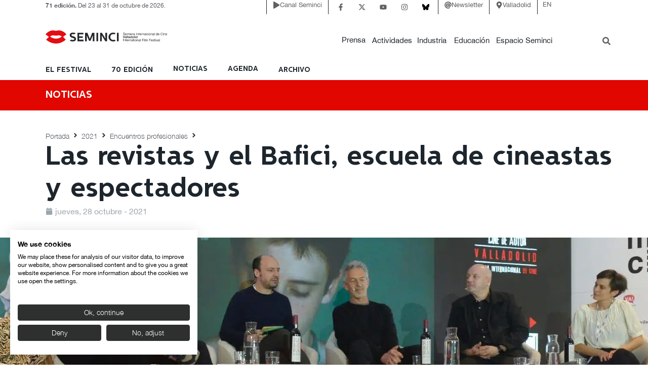

--- FILE ---
content_type: text/html; charset=UTF-8
request_url: https://www.seminci.com/2021/66-seminci/las-revistas-y-el-bafici-escuela-de-cineastas-y-espectadores/
body_size: 103535
content:
<!doctype html>
<html lang="es-ES">
<head>
	<meta charset="UTF-8">
	<meta name="viewport" content="width=device-width, initial-scale=1">
	<link rel="profile" href="https://gmpg.org/xfn/11">
	<link rel="apple-touch-icon" sizes="180x180" href="/apple-touch-icon.png">
	<link rel="icon" type="image/png" sizes="32x32" href="/favicon-32x32.png">
	<link rel="icon" type="image/png" sizes="16x16" href="/favicon-16x16.png">
	<link rel="mask-icon" href="/safari-pinned-tab.svg" color="#5bbad5">
	<meta name="msapplication-TileColor" content="#da532c">
	<meta name="theme-color" content="#ffffff">
	<meta name='robots' content='index, follow, max-image-preview:large, max-snippet:-1, max-video-preview:-1' />
<link rel="alternate" href="https://www.seminci.com/2021/66-seminci/las-revistas-y-el-bafici-escuela-de-cineastas-y-espectadores/" hreflang="es" />
<link rel="alternate" href="https://www.seminci.com/en/2021/66th-seminci/magazines-and-bafici-school-of-filmmakers-and-spectators/" hreflang="en" />

	<!-- This site is optimized with the Yoast SEO Premium plugin v26.7 (Yoast SEO v26.7) - https://yoast.com/wordpress/plugins/seo/ -->
	<title>SEMINCI - Las revistas y el Bafici, escuela de cineastas y espectadores</title><link rel="preload" href="https://www.seminci.com/wp-content/uploads/2024/06/HelveticaNeue.woff2" as="font" type="font/woff2" crossorigin><link rel="preload" href="https://www.seminci.com/wp-content/uploads/2024/06/HelveticaNeue-Light.woff2" as="font" type="font/woff2" crossorigin><link rel="preload" href="https://www.seminci.com/wp-content/uploads/2024/06/HelveticaNeue-Bold.woff2" as="font" type="font/woff2" crossorigin><link rel="preload" href="https://www.seminci.com/wp-content/uploads/2024/06/SEMINCISANS.woff2" as="font" type="font/woff2" crossorigin>
<link data-rocket-prefetch href="https://consent.cookiefirst.com" rel="dns-prefetch">
<link data-rocket-prefetch href="https://www.googletagmanager.com" rel="dns-prefetch">
<link data-rocket-prefetch href="https://stats.wp.com" rel="dns-prefetch">
<style id="wpr-usedcss">img:is([sizes=auto i],[sizes^="auto," i]){contain-intrinsic-size:3000px 1500px}.pagination{display:flex;justify-content:space-between;margin:20px auto}.sticky{display:block;position:relative}.hide{display:none!important}.screen-reader-text{clip:rect(1px,1px,1px,1px);height:1px;overflow:hidden;position:absolute!important;width:1px;word-wrap:normal!important}.screen-reader-text:focus{background-color:#eee;clip:auto!important;clip-path:none;color:#333;display:block;font-size:1rem;height:auto;left:5px;line-height:normal;padding:12px 24px;text-decoration:none;top:5px;width:auto;z-index:100000}#comments .comment{position:relative}#comments .reply{font-size:11px;line-height:1}#comments .children{list-style:none;margin:0;padding-inline-start:30px;position:relative}#comments .children li:last-child{padding-block-end:0}:where(.wp-block-button__link){border-radius:9999px;box-shadow:none;padding:calc(.667em + 2px) calc(1.333em + 2px);text-decoration:none}:root :where(.wp-block-button .wp-block-button__link.is-style-outline),:root :where(.wp-block-button.is-style-outline>.wp-block-button__link){border:2px solid;padding:.667em 1.333em}:root :where(.wp-block-button .wp-block-button__link.is-style-outline:not(.has-text-color)),:root :where(.wp-block-button.is-style-outline>.wp-block-button__link:not(.has-text-color)){color:currentColor}:root :where(.wp-block-button .wp-block-button__link.is-style-outline:not(.has-background)),:root :where(.wp-block-button.is-style-outline>.wp-block-button__link:not(.has-background)){background-color:initial;background-image:none}:where(.wp-block-calendar table:not(.has-background) th){background:#ddd}:where(.wp-block-columns){margin-bottom:1.75em}:where(.wp-block-columns.has-background){padding:1.25em 2.375em}:where(.wp-block-post-comments input[type=submit]){border:none}:where(.wp-block-cover-image:not(.has-text-color)),:where(.wp-block-cover:not(.has-text-color)){color:#fff}:where(.wp-block-cover-image.is-light:not(.has-text-color)),:where(.wp-block-cover.is-light:not(.has-text-color)){color:#000}:root :where(.wp-block-cover h1:not(.has-text-color)),:root :where(.wp-block-cover h2:not(.has-text-color)),:root :where(.wp-block-cover h3:not(.has-text-color)),:root :where(.wp-block-cover h4:not(.has-text-color)),:root :where(.wp-block-cover h5:not(.has-text-color)),:root :where(.wp-block-cover h6:not(.has-text-color)),:root :where(.wp-block-cover p:not(.has-text-color)){color:inherit}:where(.wp-block-file){margin-bottom:1.5em}:where(.wp-block-file__button){border-radius:2em;display:inline-block;padding:.5em 1em}:where(.wp-block-file__button):where(a):active,:where(.wp-block-file__button):where(a):focus,:where(.wp-block-file__button):where(a):hover,:where(.wp-block-file__button):where(a):visited{box-shadow:none;color:#fff;opacity:.85;text-decoration:none}:where(.wp-block-form-input__input){font-size:1em;margin-bottom:.5em;padding:0 .5em}:where(.wp-block-form-input__input)[type=date],:where(.wp-block-form-input__input)[type=datetime-local],:where(.wp-block-form-input__input)[type=datetime],:where(.wp-block-form-input__input)[type=email],:where(.wp-block-form-input__input)[type=month],:where(.wp-block-form-input__input)[type=number],:where(.wp-block-form-input__input)[type=password],:where(.wp-block-form-input__input)[type=search],:where(.wp-block-form-input__input)[type=tel],:where(.wp-block-form-input__input)[type=text],:where(.wp-block-form-input__input)[type=time],:where(.wp-block-form-input__input)[type=url],:where(.wp-block-form-input__input)[type=week]{border-style:solid;border-width:1px;line-height:2;min-height:2em}:where(.wp-block-group.wp-block-group-is-layout-constrained){position:relative}:root :where(.wp-block-image.is-style-rounded img,.wp-block-image .is-style-rounded img){border-radius:9999px}:where(.wp-block-latest-comments:not([style*=line-height] .wp-block-latest-comments__comment)){line-height:1.1}:where(.wp-block-latest-comments:not([style*=line-height] .wp-block-latest-comments__comment-excerpt p)){line-height:1.8}:root :where(.wp-block-latest-posts.is-grid){padding:0}:root :where(.wp-block-latest-posts.wp-block-latest-posts__list){padding-left:0}ul{box-sizing:border-box}:root :where(.wp-block-list.has-background){padding:1.25em 2.375em}:where(.wp-block-navigation.has-background .wp-block-navigation-item a:not(.wp-element-button)),:where(.wp-block-navigation.has-background .wp-block-navigation-submenu a:not(.wp-element-button)){padding:.5em 1em}:where(.wp-block-navigation .wp-block-navigation__submenu-container .wp-block-navigation-item a:not(.wp-element-button)),:where(.wp-block-navigation .wp-block-navigation__submenu-container .wp-block-navigation-submenu a:not(.wp-element-button)),:where(.wp-block-navigation .wp-block-navigation__submenu-container .wp-block-navigation-submenu button.wp-block-navigation-item__content),:where(.wp-block-navigation .wp-block-navigation__submenu-container .wp-block-pages-list__item button.wp-block-navigation-item__content){padding:.5em 1em}:root :where(p.has-background){padding:1.25em 2.375em}:where(p.has-text-color:not(.has-link-color)) a{color:inherit}:where(.wp-block-post-comments-form input:not([type=submit])),:where(.wp-block-post-comments-form textarea){border:1px solid #949494;font-family:inherit;font-size:1em}:where(.wp-block-post-comments-form input:where(:not([type=submit]):not([type=checkbox]))),:where(.wp-block-post-comments-form textarea){padding:calc(.667em + 2px)}:where(.wp-block-post-excerpt){box-sizing:border-box;margin-bottom:var(--wp--style--block-gap);margin-top:var(--wp--style--block-gap)}:where(.wp-block-preformatted.has-background){padding:1.25em 2.375em}:where(.wp-block-search__button){border:1px solid #ccc;padding:6px 10px}:where(.wp-block-search__input){appearance:none;border:1px solid #949494;flex-grow:1;font-family:inherit;font-size:inherit;font-style:inherit;font-weight:inherit;letter-spacing:inherit;line-height:inherit;margin-left:0;margin-right:0;min-width:3rem;padding:8px;text-decoration:unset!important;text-transform:inherit}:where(.wp-block-search__button-inside .wp-block-search__inside-wrapper){background-color:#fff;border:1px solid #949494;box-sizing:border-box;padding:4px}:where(.wp-block-search__button-inside .wp-block-search__inside-wrapper) .wp-block-search__input{border:none;border-radius:0;padding:0 4px}:where(.wp-block-search__button-inside .wp-block-search__inside-wrapper) .wp-block-search__input:focus{outline:0}:where(.wp-block-search__button-inside .wp-block-search__inside-wrapper) :where(.wp-block-search__button){padding:4px 8px}:root :where(.wp-block-separator.is-style-dots){height:auto;line-height:1;text-align:center}:root :where(.wp-block-separator.is-style-dots):before{color:currentColor;content:"···";font-family:serif;font-size:1.5em;letter-spacing:2em;padding-left:2em}:root :where(.wp-block-site-logo.is-style-rounded){border-radius:9999px}:where(.wp-block-social-links:not(.is-style-logos-only)) .wp-social-link{background-color:#f0f0f0;color:#444}:where(.wp-block-social-links:not(.is-style-logos-only)) .wp-social-link-amazon{background-color:#f90;color:#fff}:where(.wp-block-social-links:not(.is-style-logos-only)) .wp-social-link-bandcamp{background-color:#1ea0c3;color:#fff}:where(.wp-block-social-links:not(.is-style-logos-only)) .wp-social-link-behance{background-color:#0757fe;color:#fff}:where(.wp-block-social-links:not(.is-style-logos-only)) .wp-social-link-bluesky{background-color:#0a7aff;color:#fff}:where(.wp-block-social-links:not(.is-style-logos-only)) .wp-social-link-codepen{background-color:#1e1f26;color:#fff}:where(.wp-block-social-links:not(.is-style-logos-only)) .wp-social-link-deviantart{background-color:#02e49b;color:#fff}:where(.wp-block-social-links:not(.is-style-logos-only)) .wp-social-link-discord{background-color:#5865f2;color:#fff}:where(.wp-block-social-links:not(.is-style-logos-only)) .wp-social-link-dribbble{background-color:#e94c89;color:#fff}:where(.wp-block-social-links:not(.is-style-logos-only)) .wp-social-link-dropbox{background-color:#4280ff;color:#fff}:where(.wp-block-social-links:not(.is-style-logos-only)) .wp-social-link-etsy{background-color:#f45800;color:#fff}:where(.wp-block-social-links:not(.is-style-logos-only)) .wp-social-link-facebook{background-color:#0866ff;color:#fff}:where(.wp-block-social-links:not(.is-style-logos-only)) .wp-social-link-fivehundredpx{background-color:#000;color:#fff}:where(.wp-block-social-links:not(.is-style-logos-only)) .wp-social-link-flickr{background-color:#0461dd;color:#fff}:where(.wp-block-social-links:not(.is-style-logos-only)) .wp-social-link-foursquare{background-color:#e65678;color:#fff}:where(.wp-block-social-links:not(.is-style-logos-only)) .wp-social-link-github{background-color:#24292d;color:#fff}:where(.wp-block-social-links:not(.is-style-logos-only)) .wp-social-link-goodreads{background-color:#eceadd;color:#382110}:where(.wp-block-social-links:not(.is-style-logos-only)) .wp-social-link-google{background-color:#ea4434;color:#fff}:where(.wp-block-social-links:not(.is-style-logos-only)) .wp-social-link-gravatar{background-color:#1d4fc4;color:#fff}:where(.wp-block-social-links:not(.is-style-logos-only)) .wp-social-link-instagram{background-color:#f00075;color:#fff}:where(.wp-block-social-links:not(.is-style-logos-only)) .wp-social-link-lastfm{background-color:#e21b24;color:#fff}:where(.wp-block-social-links:not(.is-style-logos-only)) .wp-social-link-linkedin{background-color:#0d66c2;color:#fff}:where(.wp-block-social-links:not(.is-style-logos-only)) .wp-social-link-mastodon{background-color:#3288d4;color:#fff}:where(.wp-block-social-links:not(.is-style-logos-only)) .wp-social-link-medium{background-color:#000;color:#fff}:where(.wp-block-social-links:not(.is-style-logos-only)) .wp-social-link-meetup{background-color:#f6405f;color:#fff}:where(.wp-block-social-links:not(.is-style-logos-only)) .wp-social-link-patreon{background-color:#000;color:#fff}:where(.wp-block-social-links:not(.is-style-logos-only)) .wp-social-link-pinterest{background-color:#e60122;color:#fff}:where(.wp-block-social-links:not(.is-style-logos-only)) .wp-social-link-pocket{background-color:#ef4155;color:#fff}:where(.wp-block-social-links:not(.is-style-logos-only)) .wp-social-link-reddit{background-color:#ff4500;color:#fff}:where(.wp-block-social-links:not(.is-style-logos-only)) .wp-social-link-skype{background-color:#0478d7;color:#fff}:where(.wp-block-social-links:not(.is-style-logos-only)) .wp-social-link-snapchat{background-color:#fefc00;color:#fff;stroke:#000}:where(.wp-block-social-links:not(.is-style-logos-only)) .wp-social-link-soundcloud{background-color:#ff5600;color:#fff}:where(.wp-block-social-links:not(.is-style-logos-only)) .wp-social-link-spotify{background-color:#1bd760;color:#fff}:where(.wp-block-social-links:not(.is-style-logos-only)) .wp-social-link-telegram{background-color:#2aabee;color:#fff}:where(.wp-block-social-links:not(.is-style-logos-only)) .wp-social-link-threads{background-color:#000;color:#fff}:where(.wp-block-social-links:not(.is-style-logos-only)) .wp-social-link-tiktok{background-color:#000;color:#fff}:where(.wp-block-social-links:not(.is-style-logos-only)) .wp-social-link-tumblr{background-color:#011835;color:#fff}:where(.wp-block-social-links:not(.is-style-logos-only)) .wp-social-link-twitch{background-color:#6440a4;color:#fff}:where(.wp-block-social-links:not(.is-style-logos-only)) .wp-social-link-twitter{background-color:#1da1f2;color:#fff}:where(.wp-block-social-links:not(.is-style-logos-only)) .wp-social-link-vimeo{background-color:#1eb7ea;color:#fff}:where(.wp-block-social-links:not(.is-style-logos-only)) .wp-social-link-vk{background-color:#4680c2;color:#fff}:where(.wp-block-social-links:not(.is-style-logos-only)) .wp-social-link-wordpress{background-color:#3499cd;color:#fff}:where(.wp-block-social-links:not(.is-style-logos-only)) .wp-social-link-whatsapp{background-color:#25d366;color:#fff}:where(.wp-block-social-links:not(.is-style-logos-only)) .wp-social-link-x{background-color:#000;color:#fff}:where(.wp-block-social-links:not(.is-style-logos-only)) .wp-social-link-yelp{background-color:#d32422;color:#fff}:where(.wp-block-social-links:not(.is-style-logos-only)) .wp-social-link-youtube{background-color:red;color:#fff}:where(.wp-block-social-links.is-style-logos-only) .wp-social-link{background:0 0}:where(.wp-block-social-links.is-style-logos-only) .wp-social-link svg{height:1.25em;width:1.25em}:where(.wp-block-social-links.is-style-logos-only) .wp-social-link-amazon{color:#f90}:where(.wp-block-social-links.is-style-logos-only) .wp-social-link-bandcamp{color:#1ea0c3}:where(.wp-block-social-links.is-style-logos-only) .wp-social-link-behance{color:#0757fe}:where(.wp-block-social-links.is-style-logos-only) .wp-social-link-bluesky{color:#0a7aff}:where(.wp-block-social-links.is-style-logos-only) .wp-social-link-codepen{color:#1e1f26}:where(.wp-block-social-links.is-style-logos-only) .wp-social-link-deviantart{color:#02e49b}:where(.wp-block-social-links.is-style-logos-only) .wp-social-link-discord{color:#5865f2}:where(.wp-block-social-links.is-style-logos-only) .wp-social-link-dribbble{color:#e94c89}:where(.wp-block-social-links.is-style-logos-only) .wp-social-link-dropbox{color:#4280ff}:where(.wp-block-social-links.is-style-logos-only) .wp-social-link-etsy{color:#f45800}:where(.wp-block-social-links.is-style-logos-only) .wp-social-link-facebook{color:#0866ff}:where(.wp-block-social-links.is-style-logos-only) .wp-social-link-fivehundredpx{color:#000}:where(.wp-block-social-links.is-style-logos-only) .wp-social-link-flickr{color:#0461dd}:where(.wp-block-social-links.is-style-logos-only) .wp-social-link-foursquare{color:#e65678}:where(.wp-block-social-links.is-style-logos-only) .wp-social-link-github{color:#24292d}:where(.wp-block-social-links.is-style-logos-only) .wp-social-link-goodreads{color:#382110}:where(.wp-block-social-links.is-style-logos-only) .wp-social-link-google{color:#ea4434}:where(.wp-block-social-links.is-style-logos-only) .wp-social-link-gravatar{color:#1d4fc4}:where(.wp-block-social-links.is-style-logos-only) .wp-social-link-instagram{color:#f00075}:where(.wp-block-social-links.is-style-logos-only) .wp-social-link-lastfm{color:#e21b24}:where(.wp-block-social-links.is-style-logos-only) .wp-social-link-linkedin{color:#0d66c2}:where(.wp-block-social-links.is-style-logos-only) .wp-social-link-mastodon{color:#3288d4}:where(.wp-block-social-links.is-style-logos-only) .wp-social-link-medium{color:#000}:where(.wp-block-social-links.is-style-logos-only) .wp-social-link-meetup{color:#f6405f}:where(.wp-block-social-links.is-style-logos-only) .wp-social-link-patreon{color:#000}:where(.wp-block-social-links.is-style-logos-only) .wp-social-link-pinterest{color:#e60122}:where(.wp-block-social-links.is-style-logos-only) .wp-social-link-pocket{color:#ef4155}:where(.wp-block-social-links.is-style-logos-only) .wp-social-link-reddit{color:#ff4500}:where(.wp-block-social-links.is-style-logos-only) .wp-social-link-skype{color:#0478d7}:where(.wp-block-social-links.is-style-logos-only) .wp-social-link-snapchat{color:#fff;stroke:#000}:where(.wp-block-social-links.is-style-logos-only) .wp-social-link-soundcloud{color:#ff5600}:where(.wp-block-social-links.is-style-logos-only) .wp-social-link-spotify{color:#1bd760}:where(.wp-block-social-links.is-style-logos-only) .wp-social-link-telegram{color:#2aabee}:where(.wp-block-social-links.is-style-logos-only) .wp-social-link-threads{color:#000}:where(.wp-block-social-links.is-style-logos-only) .wp-social-link-tiktok{color:#000}:where(.wp-block-social-links.is-style-logos-only) .wp-social-link-tumblr{color:#011835}:where(.wp-block-social-links.is-style-logos-only) .wp-social-link-twitch{color:#6440a4}:where(.wp-block-social-links.is-style-logos-only) .wp-social-link-twitter{color:#1da1f2}:where(.wp-block-social-links.is-style-logos-only) .wp-social-link-vimeo{color:#1eb7ea}:where(.wp-block-social-links.is-style-logos-only) .wp-social-link-vk{color:#4680c2}:where(.wp-block-social-links.is-style-logos-only) .wp-social-link-whatsapp{color:#25d366}:where(.wp-block-social-links.is-style-logos-only) .wp-social-link-wordpress{color:#3499cd}:where(.wp-block-social-links.is-style-logos-only) .wp-social-link-x{color:#000}:where(.wp-block-social-links.is-style-logos-only) .wp-social-link-yelp{color:#d32422}:where(.wp-block-social-links.is-style-logos-only) .wp-social-link-youtube{color:red}:root :where(.wp-block-social-links .wp-social-link a){padding:.25em}:root :where(.wp-block-social-links.is-style-logos-only .wp-social-link a){padding:0}:root :where(.wp-block-social-links.is-style-pill-shape .wp-social-link a){padding-left:.6666666667em;padding-right:.6666666667em}:root :where(.wp-block-tag-cloud.is-style-outline){display:flex;flex-wrap:wrap;gap:1ch}:root :where(.wp-block-tag-cloud.is-style-outline a){border:1px solid;font-size:unset!important;margin-right:0;padding:1ch 2ch;text-decoration:none!important}:root :where(.wp-block-table-of-contents){box-sizing:border-box}:where(.wp-block-term-description){box-sizing:border-box;margin-bottom:var(--wp--style--block-gap);margin-top:var(--wp--style--block-gap)}:where(pre.wp-block-verse){font-family:inherit}:root{--wp-block-synced-color:#7a00df;--wp-block-synced-color--rgb:122,0,223;--wp-bound-block-color:var(--wp-block-synced-color);--wp-editor-canvas-background:#ddd;--wp-admin-theme-color:#007cba;--wp-admin-theme-color--rgb:0,124,186;--wp-admin-theme-color-darker-10:#006ba1;--wp-admin-theme-color-darker-10--rgb:0,107,160.5;--wp-admin-theme-color-darker-20:#005a87;--wp-admin-theme-color-darker-20--rgb:0,90,135;--wp-admin-border-width-focus:2px}@media (min-resolution:192dpi){:root{--wp-admin-border-width-focus:1.5px}}:root{--wp--preset--font-size--normal:16px;--wp--preset--font-size--huge:42px}.screen-reader-text{border:0;clip-path:inset(50%);height:1px;margin:-1px;overflow:hidden;padding:0;position:absolute;width:1px;word-wrap:normal!important}.screen-reader-text:focus{background-color:#ddd;clip-path:none;color:#444;display:block;font-size:1em;height:auto;left:5px;line-height:normal;padding:15px 23px 14px;text-decoration:none;top:5px;width:auto;z-index:100000}html :where(.has-border-color){border-style:solid}html :where([style*=border-top-color]){border-top-style:solid}html :where([style*=border-right-color]){border-right-style:solid}html :where([style*=border-bottom-color]){border-bottom-style:solid}html :where([style*=border-left-color]){border-left-style:solid}html :where([style*=border-width]){border-style:solid}html :where([style*=border-top-width]){border-top-style:solid}html :where([style*=border-right-width]){border-right-style:solid}html :where([style*=border-bottom-width]){border-bottom-style:solid}html :where([style*=border-left-width]){border-left-style:solid}html :where(img[class*=wp-image-]){height:auto;max-width:100%}:where(figure){margin:0 0 1em}html :where(.is-position-sticky){--wp-admin--admin-bar--position-offset:var(--wp-admin--admin-bar--height,0px)}@media screen and (max-width:600px){html :where(.is-position-sticky){--wp-admin--admin-bar--position-offset:0px}}.jet-listing .slick-slider,.jet-listing-dynamic-field__content .slick-slider{position:relative;display:block!important;box-sizing:border-box;-webkit-user-select:none;-moz-user-select:none;-ms-user-select:none;user-select:none;-webkit-touch-callout:none;-khtml-user-select:none;touch-action:pan-y;-webkit-tap-highlight-color:transparent}.jet-listing .slick-list,.jet-listing-dynamic-field__content .slick-list{position:relative;display:block;overflow:hidden;margin:0;padding:0}.jet-listing .slick-list:focus,.jet-listing-dynamic-field__content .slick-list:focus{outline:0}.jet-listing .slick-list.dragging,.jet-listing-dynamic-field__content .slick-list.dragging{cursor:pointer;cursor:hand}.jet-listing .slick-slider .slick-list,.jet-listing .slick-slider .slick-track,.jet-listing-dynamic-field__content .slick-slider .slick-list,.jet-listing-dynamic-field__content .slick-slider .slick-track{transform:translate3d(0,0,0)}.jet-listing .slick-track,.jet-listing-dynamic-field__content .slick-track{position:relative;top:0;left:0;display:block;margin-left:auto;margin-right:auto}.jet-listing .slick-track:after,.jet-listing .slick-track:before,.jet-listing-dynamic-field__content .slick-track:after,.jet-listing-dynamic-field__content .slick-track:before{display:table;content:""}.jet-listing .slick-track:after,.jet-listing-dynamic-field__content .slick-track:after{clear:both}.jet-listing .slick-loading .slick-track,.jet-listing-dynamic-field__content .slick-loading .slick-track{visibility:hidden}.jet-listing .slick-slide,.jet-listing-dynamic-field__content .slick-slide{display:none;float:left;height:100%;min-height:1px}.jet-listing [dir=rtl] .slick-slide,.jet-listing-dynamic-field__content [dir=rtl] .slick-slide{float:right}.jet-listing .slick-slide .elementor-cta__image>img,.jet-listing-dynamic-field__content .slick-slide .elementor-cta__image>img{display:inline}.jet-listing .slick-slide.slick-loading img,.jet-listing-dynamic-field__content .slick-slide.slick-loading img{display:none}.jet-listing .slick-slide.dragging img,.jet-listing-dynamic-field__content .slick-slide.dragging img{pointer-events:none}.jet-listing .slick-initialized .slick-slide,.jet-listing-dynamic-field__content .slick-initialized .slick-slide{display:block}.jet-listing .slick-loading .slick-slide,.jet-listing-dynamic-field__content .slick-loading .slick-slide{visibility:hidden}.jet-listing .slick-vertical .slick-slide,.jet-listing-dynamic-field__content .slick-vertical .slick-slide{display:block;height:auto;border:1px solid transparent}.jet-engine-gallery-grid__item{padding:10px;max-width:calc(100% / var(--columns));flex:0 0 calc(100% / var(--columns));box-sizing:border-box}.jet-engine-gallery-grid__item img{-o-object-fit:cover;object-fit:cover;width:100%;height:100%;display:block}.jet-engine-gallery-slider{max-width:100%;position:relative}.brxe-jet-engine-listing-dynamic-field .jet-engine-gallery-slider .slick-list{margin-right:calc(var(--column-gap)/ -2);margin-left:calc(var(--column-gap)/ -2)}.brxe-jet-engine-listing-dynamic-field .jet-engine-gallery-slider .slick-slide{padding-right:calc(var(--column-gap)/ 2);padding-left:calc(var(--column-gap)/ 2)}.jet-listing-dynamic-link{display:flex;flex-direction:column}.jet-listing-dynamic-link .button.jet-woo-add-to-cart{display:inline-flex}.jet-remove-from-store.is-hidden{display:none!important}.jet-listing-dynamic-terms__link{display:inline-block}.jet-listing-grid[data-lazy-load]{min-height:1px}.jet-listing-grid__items{display:flex;flex-wrap:wrap;margin:0 -10px;width:calc(100% + 20px)}.jet-listing-grid__items.inline-desk-css:not(.jet-listing-grid__scroll-slider-wrap-desktop).slick-slider .slick-slide{width:var(--jet-column-min-width)}@media (max-width:1024px){.jet-listing-grid__items.slick-slider .slick-slide{width:var(--jet-column-tablet-min-width)}}.jet-listing-grid__masonry{align-items:flex-start}.jet-listing-grid__item{padding:10px;box-sizing:border-box}.jet-listing-grid__items>.jet-listing-grid__item{max-width:calc(100% / var(--columns));flex:0 0 calc(100% / var(--columns))}.jet-listing-grid__slider{position:relative}.jet-listing-grid__slider[dir=rtl] .slick-slide{float:right}.jet-listing-grid__slider>.jet-listing-grid__items:not(.slick-initialized)>.jet-listing-grid__item{display:none}.jet-listing-grid__slider>.jet-listing-grid__items:not(.slick-initialized)>.jet-listing-grid__item:first-of-type{display:block}.jet-listing-grid__slider .jet-slick-dots{display:flex;align-items:center;justify-content:center;width:100%;margin:10px 0;padding:0}.jet-listing-grid__slider .jet-slick-dots li{width:12px;height:12px;border-radius:100%;text-indent:-50px;overflow:hidden;cursor:pointer;background:#eee;margin:3px}.jet-listing-grid__slider .jet-slick-dots li.slick-active,.jet-listing-grid__slider .jet-slick-dots li:hover{background:#111}.jet-listing-grid__slider[dir=rtl] .jet-slick-dots li{text-indent:50px}.jet-listing-grid__loader{--spinner-color:rgba(100, 100, 100, .8);--spinner-size:36px;display:flex;justify-content:center;align-items:center;gap:15px;visibility:hidden}.jet-listing-grid-loading .jet-listing-grid__loader{visibility:visible}.jet-listing-grid__items.jet-equal-columns__wrapper .slick-track{display:flex;align-items:stretch}.jet-listing-grid__items.jet-equal-columns__wrapper .slick-slide{float:none;height:auto;display:flex;flex-direction:column}.jet-listing-grid__items.jet-equal-columns__wrapper .slick-slide img{-o-object-fit:cover;object-fit:cover;flex-grow:1}.jet-listing-grid__items.jet-equal-columns__wrapper .slick-slide .jet-equal-columns,.jet-listing-grid__items.jet-equal-columns__wrapper .slick-slide>*{height:100%}.jet-listing-not-found{text-align:center;display:block;margin:0;width:100%}.brxe-jet-engine-listing-grid .jet-listing-grid__items{width:auto;margin:0;--column-gap:20px;--row-gap:20px;gap:var(--row-gap) var(--column-gap);--item-width:calc( ( 100% - ( var(--columns) - 1 ) * var(--column-gap) ) / var(--columns) )}.brxe-jet-engine-listing-grid .jet-listing-grid__items.slick-slider .slick-list{margin-right:calc(var(--column-gap)/ -2);margin-left:calc(var(--column-gap)/ -2)}.brxe-jet-engine-listing-grid .jet-listing-grid__items>.jet-listing-grid__item{max-width:var(--item-width);flex:0 0 var(--item-width)}.brxe-jet-engine-listing-grid .jet-listing-grid__item{padding:0}.brxe-jet-engine-listing-grid .jet-listing-grid__item.slick-slide{padding:calc(var(--row-gap)/ 2) calc(var(--column-gap)/ 2)}.brxe-jet-engine-listing-grid .jet-slick-dots{gap:8px}.brxe-jet-engine-listing-grid .jet-slick-dots li{margin:0}div.brxe-jet-engine-listing-grid{width:100%}div.brxe-jet-engine-listing-grid>div.jet-listing-grid{width:100%}.jet-calendar-loading{opacity:.5!important;pointer-events:none!important;-webkit-user-select:none;-moz-user-select:none;-ms-user-select:none;user-select:none}.jet-calendar-loading .jet-calendar-caption__date-select{pointer-events:none}.jet-calendar-caption__dates{display:flex;flex-direction:row;-moz-column-gap:.5em;column-gap:.5em}.jet-calendar-caption__date-select{position:absolute;margin:0;padding:0;left:0;top:0;text-transform:inherit;opacity:0;-webkit-appearance:none;-moz-appearance:none;appearance:none;height:100%}.jet-calendar-caption__date-select:focus-visible{outline:0}.jet-calendar-nav__link{cursor:pointer;width:40px;height:40px;display:flex;align-items:center;justify-content:center}.jet-calendar-nav__link svg{height:1em;fill:currentColor}.rtl .jet-calendar-nav__link.nav-link-prev svg{transform:scaleX(-1)}body:not(.rtl) .jet-calendar-nav__link.nav-link-next svg{transform:scaleX(-1)}.jet-calendar-week__day{width:14.2857%;vertical-align:top}.jet-calendar-week__day-mobile-overlay{cursor:pointer;position:absolute;z-index:20;left:0;right:0;top:0;bottom:0}.jet-calendar-week__day-content{padding:10px;min-height:100px}@media (max-width:1025px){.jet-calendar-week__day-content{display:none}}.brxe-jet-listing-calendar .jet-calendar-week__day{padding:0}.brxe-jet-listing-calendar .jet-calendar-nav__link svg{width:1em;height:1em}.jet-data-store-link{display:inline-flex;justify-content:center;align-items:center;gap:4px}.jet-data-store-link__label{order:2}.jet-data-store-link.is-hidden{display:none!important}.jet-data-store-link__icon{order:1}a:has(>.jet-engine-lightbox-icon):before{display:none}html{line-height:1.15;-webkit-text-size-adjust:100%}*,:after,:before{box-sizing:border-box}body{background-color:#fff;color:#333;font-family:-apple-system,BlinkMacSystemFont,'Segoe UI',Roboto,'Helvetica Neue',Arial,'Noto Sans',sans-serif,'Apple Color Emoji','Segoe UI Emoji','Segoe UI Symbol','Noto Color Emoji';font-size:1rem;font-weight:400;line-height:1.5;margin:0;-webkit-font-smoothing:antialiased;-moz-osx-font-smoothing:grayscale}h1,h3{color:inherit;font-family:inherit;font-weight:500;line-height:1.2;margin-block-end:1rem;margin-block-start:.5rem}h1{font-size:2.5rem}h3{font-size:1.75rem}p{margin-block-end:.9rem;margin-block-start:0}pre{font-family:monospace,monospace;font-size:1em;white-space:pre-wrap}a{background-color:transparent;color:#c36;text-decoration:none}a:active,a:hover{color:#336}a:not([href]):not([tabindex]),a:not([href]):not([tabindex]):focus,a:not([href]):not([tabindex]):hover{color:inherit;text-decoration:none}a:not([href]):not([tabindex]):focus{outline:0}strong{font-weight:bolder}small{font-size:80%}img{border-style:none;height:auto;max-width:100%}[hidden],template{display:none}@media print{*,:after,:before{background:0 0!important;box-shadow:none!important;color:#000!important;text-shadow:none!important}a,a:visited{text-decoration:underline}a[href]:after{content:" (" attr(href) ")"}a[href^="#"]:after,a[href^="javascript:"]:after{content:""}pre{white-space:pre-wrap!important}pre{-moz-column-break-inside:avoid;border:1px solid #ccc;break-inside:avoid}img,tr{-moz-column-break-inside:avoid;break-inside:avoid}h3,p{orphans:3;widows:3}h3{-moz-column-break-after:avoid;break-after:avoid}}label{display:inline-block;line-height:1;vertical-align:middle}button,input,optgroup,select,textarea{font-family:inherit;font-size:1rem;line-height:1.5;margin:0}input[type=date],input[type=email],input[type=number],input[type=password],input[type=search],input[type=text],input[type=url],select,textarea{border:1px solid #666;border-radius:3px;padding:.5rem 1rem;transition:all .3s;width:100%}input[type=date]:focus,input[type=email]:focus,input[type=number]:focus,input[type=password]:focus,input[type=search]:focus,input[type=text]:focus,input[type=url]:focus,select:focus,textarea:focus{border-color:#333}button,input{overflow:visible}button,select{text-transform:none}[type=button],[type=reset],[type=submit],button{-webkit-appearance:button;width:auto}[type=button],[type=submit],button{background-color:transparent;border:1px solid #c36;border-radius:3px;color:#c36;display:inline-block;font-size:1rem;font-weight:400;padding:.5rem 1rem;text-align:center;transition:all .3s;-webkit-user-select:none;-moz-user-select:none;user-select:none;white-space:nowrap}[type=button]:focus:not(:focus-visible),[type=submit]:focus:not(:focus-visible),button:focus:not(:focus-visible){outline:0}[type=button]:focus,[type=button]:hover,[type=submit]:focus,[type=submit]:hover,button:focus,button:hover{background-color:#c36;color:#fff;text-decoration:none}[type=button]:not(:disabled),[type=submit]:not(:disabled),button:not(:disabled){cursor:pointer}fieldset{padding:.35em .75em .625em}legend{box-sizing:border-box;color:inherit;display:table;max-width:100%;padding:0;white-space:normal}progress{vertical-align:baseline}textarea{overflow:auto;resize:vertical}[type=checkbox],[type=radio]{box-sizing:border-box;padding:0}[type=number]::-webkit-inner-spin-button,[type=number]::-webkit-outer-spin-button{height:auto}[type=search]{-webkit-appearance:textfield;outline-offset:-2px}[type=search]::-webkit-search-decoration{-webkit-appearance:none}::-webkit-file-upload-button{-webkit-appearance:button;font:inherit}select{display:block}table{background-color:transparent;border-collapse:collapse;border-spacing:0;font-size:.9em;margin-block-end:15px;width:100%}table tbody+tbody{border-block-start:2px solid hsla(0,0%,50%,.502)}li,ul{background:0 0;border:0;font-size:100%;margin-block-end:0;margin-block-start:0;outline:0;vertical-align:baseline}.jet-menu-item.jet-mega-menu-item{position:static}.jet-menu-item.jet-mega-menu-item.jet-mega-menu-position-relative-item{position:relative}.jet-menu-item.jet-mega-menu-item.jet-mega-menu-position-relative-item .jet-sub-mega-menu{left:0;right:auto}.rtl .jet-menu-item.jet-mega-menu-item.jet-mega-menu-position-relative-item .jet-sub-mega-menu{left:auto;right:0}.jet-menu.jet-menu--animation-type-none .jet-mega-menu-item.jet-menu-hover .jet-sub-mega-menu{top:100%;opacity:1;visibility:visible;pointer-events:auto}.jet-menu.jet-menu--animation-type-fade .jet-mega-menu-item.jet-menu-hover .jet-sub-mega-menu{top:100%;opacity:1;visibility:visible;pointer-events:auto}.jet-menu.jet-menu--animation-type-move-up .jet-mega-menu-item.jet-menu-hover .jet-sub-mega-menu{top:100%;opacity:1;visibility:visible;pointer-events:auto}.jet-menu.jet-menu--animation-type-move-down .jet-mega-menu-item.jet-menu-hover .jet-sub-mega-menu{top:100%;opacity:1;visibility:visible;pointer-events:auto}.jet-custom-nav{max-width:100%;position:relative;margin:0;padding:0;list-style:none;display:-webkit-box;display:-ms-flexbox;display:flex;-webkit-box-orient:vertical;-webkit-box-direction:normal;-ms-flex-flow:column nowrap;flex-flow:column nowrap;-webkit-box-pack:center;-ms-flex-pack:center;justify-content:center;-webkit-box-align:stretch;-ms-flex-align:stretch;align-items:stretch}.jet-custom-nav>.jet-custom-nav__item{position:relative;margin-bottom:1px}.jet-custom-nav>.jet-custom-nav__item>a{display:-webkit-box;display:-ms-flexbox;display:flex;-webkit-box-orient:horizontal;-webkit-box-direction:normal;-ms-flex-flow:row wrap;flex-flow:row wrap;-webkit-box-pack:start;-ms-flex-pack:start;justify-content:flex-start;padding:10px 15px;background-color:#54595f;-webkit-transition:.5s cubic-bezier(.48, .01, .5, .99);transition:all .5s cubic-bezier(.48, .01, .5, .99)}.jet-custom-nav .jet-custom-nav__item.hover-state>.jet-custom-nav__mega-sub,.jet-custom-nav .jet-custom-nav__item.hover-state>.jet-custom-nav__sub{opacity:1;visibility:visible;pointer-events:auto}body[data-elementor-device-mode=mobile] .jet-custom-nav .jet-custom-nav__item.hover-state>.jet-custom-nav__mega-sub,body[data-elementor-device-mode=mobile] .jet-custom-nav .jet-custom-nav__item.hover-state>.jet-custom-nav__sub{height:auto}.jet-custom-nav .jet-menu-icon{display:-webkit-box;display:-ms-flexbox;display:flex;-webkit-box-pack:center;-ms-flex-pack:center;justify-content:center;-webkit-box-align:center;-ms-flex-align:center;align-items:center;margin:0 10px 0 0;color:#fff;border-radius:50%;width:22px;height:22px}.jet-custom-nav .jet-menu-icon:before{font-size:12px;color:#7a7a7a}.jet-custom-nav .jet-menu-icon svg{fill:currentColor;height:auto}.jet-custom-nav .jet-menu-icon svg path{fill:currentColor}.jet-custom-nav .jet-menu-badge{margin:0 0 0 10px;width:0;line-height:1;-webkit-transform:translate(var(--jmm-menu-badge-offset-x,10px),var(--jmm-menu-badge-offset-y,-10px));-ms-transform:translate(var(--jmm-menu-badge-offset-x,10px),var(--jmm-menu-badge-offset-y,-10px));transform:translate(var(--jmm-menu-badge-offset-x,10px),var(--jmm-menu-badge-offset-y,-10px))}.jet-custom-nav .jet-menu-badge .jet-menu-badge__inner{padding:3px;background-color:#fff;color:#7a7a7a;display:inline-block}.jet-custom-nav .jet-menu-badge .jet-menu-badge__inner svg{height:auto;max-width:30px}.jet-custom-nav .jet-dropdown-arrow{position:absolute;right:15px;color:#fff;font-size:8px;display:-webkit-box;display:-ms-flexbox;display:flex;-webkit-box-orient:vertical;-webkit-box-direction:normal;-ms-flex-flow:column nowrap;flex-flow:column nowrap;-webkit-box-pack:center;-ms-flex-pack:center;justify-content:center;-webkit-box-align:center;-ms-flex-align:center;align-items:center;width:18px;height:18px;border-radius:50%;background-color:#fff}.jet-custom-nav .jet-dropdown-arrow svg{fill:currentColor;width:12px;height:auto}.jet-custom-nav .jet-dropdown-arrow svg path{fill:currentColor}.jet-custom-nav--dropdown-left-side>.jet-custom-nav__item>.jet-custom-nav__sub .jet-custom-nav__item>a,.jet-custom-nav--dropdown-left-side>.jet-custom-nav__item>a{text-align:right}body:not(.rtl) .jet-custom-nav--dropdown-left-side>.jet-custom-nav__item>.jet-custom-nav__sub .jet-custom-nav__item>a,body:not(.rtl) .jet-custom-nav--dropdown-left-side>.jet-custom-nav__item>a{-webkit-box-orient:horizontal;-webkit-box-direction:reverse;-ms-flex-direction:row-reverse;flex-direction:row-reverse}.jet-custom-nav--dropdown-left-side>.jet-custom-nav__item>.jet-custom-nav__sub .jet-custom-nav__item>a .jet-menu-icon,.jet-custom-nav--dropdown-left-side>.jet-custom-nav__item>a .jet-menu-icon{margin:0 0 0 10px}.jet-custom-nav--dropdown-left-side>.jet-custom-nav__item>.jet-custom-nav__sub .jet-custom-nav__item>a .jet-menu-badge,.jet-custom-nav--dropdown-left-side>.jet-custom-nav__item>a .jet-menu-badge{direction:rtl;margin:0 10px 0 0}.jet-custom-nav--dropdown-left-side>.jet-custom-nav__item>.jet-custom-nav__sub .jet-custom-nav__item>a .jet-dropdown-arrow,.jet-custom-nav--dropdown-left-side>.jet-custom-nav__item>a .jet-dropdown-arrow{left:15px;right:auto}.jet-custom-nav__mega-sub,.jet-custom-nav__sub{display:block;position:absolute;margin:0;background-color:#fff;list-style:none;top:0;left:100%;-webkit-box-shadow:2px 2px 5px rgba(0,0,0,.2);box-shadow:2px 2px 5px rgba(0,0,0,.2);opacity:0;visibility:hidden;-webkit-transition:opacity .3s cubic-bezier(.48, .01, .5, .99) .1s,visibility 1s linear .1s;transition:opacity .3s cubic-bezier(.48, .01, .5, .99) .1s,visibility 1s linear .1s;pointer-events:none;z-index:99}.jet-custom-nav__mega-sub:before,.jet-custom-nav__sub:before{content:"";position:absolute;top:0;right:100%;bottom:0}body[data-elementor-device-mode=mobile] .jet-custom-nav__mega-sub,body[data-elementor-device-mode=mobile] .jet-custom-nav__sub{position:relative;min-width:0!important;width:100%;-webkit-box-sizing:border-box;box-sizing:border-box;overflow:hidden;left:0;height:0}body[data-elementor-device-mode=mobile] .jet-custom-nav__mega-sub:before,body[data-elementor-device-mode=mobile] .jet-custom-nav__sub:before{content:none}body[data-elementor-device-mode=mobile] .jet-custom-nav .jet-custom-nav__item:not(.hover-state) .jet-custom-nav__mega-sub,body[data-elementor-device-mode=mobile] .jet-custom-nav .jet-custom-nav__item:not(.hover-state) .jet-custom-nav__sub{padding:0;margin:0;border:none}.jet-custom-nav__mega-sub{width:500px}.jet-custom-nav--dropdown-left-side>.jet-custom-nav__item>.jet-custom-nav__mega-sub{left:auto;right:100%}.jet-custom-nav--dropdown-left-side>.jet-custom-nav__item>.jet-custom-nav__mega-sub:before{left:100%;right:auto}body[data-elementor-device-mode=mobile] .jet-custom-nav__mega-sub{width:100%!important;max-width:100%}.jet-custom-nav__sub{min-width:250px}.jet-custom-nav__sub.inverse-side{left:auto;right:100%}.jet-custom-nav__sub.inverse-side:before{left:100%;right:auto}.jet-custom-nav--dropdown-left-side>.jet-custom-nav__item>.jet-custom-nav__sub,.jet-custom-nav--dropdown-left-side>.jet-custom-nav__item>.jet-custom-nav__sub .jet-custom-nav__sub{left:auto;right:100%}.jet-custom-nav--dropdown-left-side>.jet-custom-nav__item>.jet-custom-nav__sub .jet-custom-nav__sub:before,.jet-custom-nav--dropdown-left-side>.jet-custom-nav__item>.jet-custom-nav__sub:before{left:100%;right:auto}.jet-custom-nav--dropdown-left-side>.jet-custom-nav__item>.jet-custom-nav__sub .jet-custom-nav__sub.inverse-side,.jet-custom-nav--dropdown-left-side>.jet-custom-nav__item>.jet-custom-nav__sub.inverse-side{right:auto;left:100%}.jet-custom-nav--dropdown-left-side>.jet-custom-nav__item>.jet-custom-nav__sub .jet-custom-nav__sub.inverse-side:before,.jet-custom-nav--dropdown-left-side>.jet-custom-nav__item>.jet-custom-nav__sub.inverse-side:before{left:auto;right:100%}.jet-custom-nav__sub .jet-custom-nav__item{position:relative}.jet-custom-nav__sub .jet-custom-nav__item a{display:-webkit-box;display:-ms-flexbox;display:flex;-webkit-box-orient:horizontal;-webkit-box-direction:normal;-ms-flex-flow:row wrap;flex-flow:row wrap;-webkit-box-pack:start;-ms-flex-pack:start;justify-content:flex-start;padding:10px 15px;background-color:#54595f;-webkit-transition:.5s cubic-bezier(.48, .01, .5, .99);transition:all .5s cubic-bezier(.48, .01, .5, .99)}.jet-custom-nav__sub .jet-custom-nav__item.hover-state>a{background-color:#54595f}body.admin-bar{--wp-admin-bar-offset:32px}@media(max-width:782px){body.admin-bar{--wp-admin-bar-offset:46px}}.jet-mega-menu{position:relative;width:100%;-webkit-transition:opacity .3s ease-out;transition:opacity .3s ease-out}.jet-mega-menu.jet-mega-menu--inited{opacity:1;pointer-events:auto}.jet-mega-menu-toggle{display:-webkit-box;display:-ms-flexbox;display:flex;-webkit-box-pack:center;-ms-flex-pack:center;justify-content:center;-webkit-box-align:center;-ms-flex-align:center;align-items:center;font-size:var(--jmm-dropdown-toggle-icon-size, 16px);width:var(--jmm-dropdown-toggle-size,36px);height:var(--jmm-dropdown-toggle-size,36px);cursor:pointer}.jet-mega-menu-toggle__icon{display:-webkit-box;display:-ms-flexbox;display:flex;-webkit-box-pack:center;-ms-flex-pack:center;justify-content:center;-webkit-box-align:center;-ms-flex-align:center;align-items:center}.jet-mega-menu-list{display:-webkit-box;display:-ms-flexbox;display:flex;position:relative;list-style:none;padding:0;margin:0}.jet-mega-menu-roll-up{display:-webkit-box;display:-ms-flexbox;display:flex;-webkit-box-pack:center;-ms-flex-pack:center;justify-content:center;-webkit-box-align:center;-ms-flex-align:center;align-items:center}.jet-mega-menu-item{position:relative;-webkit-transform-origin:0;-ms-transform-origin:0;transform-origin:0}.jet-mega-menu-item[hidden]{display:none}.jet-mega-menu-item__inner{display:-webkit-box;display:-ms-flexbox;display:flex;-ms-flex-wrap:nowrap;flex-wrap:nowrap;-webkit-box-pack:justify;-ms-flex-pack:justify;justify-content:space-between;-webkit-box-align:center;-ms-flex-align:center;align-items:center;gap:var(--jmm-items-dropdown-gap,5px);cursor:pointer}.jet-mega-menu-item__link{display:-webkit-box;display:-ms-flexbox;display:flex;-webkit-box-pack:start;-ms-flex-pack:start;justify-content:flex-start;-webkit-box-align:center;-ms-flex-align:center;align-items:center;position:relative;gap:var(--jmm-items-icon-gap,10px)}.jet-mega-menu-item__dropdown{display:-webkit-box;display:-ms-flexbox;display:flex;-webkit-box-pack:center;-ms-flex-pack:center;justify-content:center;-webkit-box-align:center;-ms-flex-align:center;align-items:center;-ms-flex-item-align:center;align-self:center;min-width:18px;min-height:18px;font-size:var(--jmm-top-item-dropdown-icon-size)}.jet-mega-menu-item__dropdown svg{width:1em;height:1em}.jet-mega-menu-item__icon{display:-webkit-box;display:-ms-flexbox;display:flex;-webkit-box-pack:center;-ms-flex-pack:center;justify-content:center;-webkit-box-align:center;-ms-flex-align:center;align-items:center;-ms-flex-item-align:center;align-self:center}.jet-mega-menu-item__icon svg{width:1em;height:1em}.jet-mega-menu-item__title{display:-webkit-box;display:-ms-flexbox;display:flex;-webkit-box-orient:vertical;-webkit-box-direction:normal;-ms-flex-direction:column;flex-direction:column;-webkit-box-pack:center;-ms-flex-pack:center;justify-content:center;-webkit-box-align:start;-ms-flex-align:start;align-items:flex-start}.jet-mega-menu-item__label{white-space:nowrap}.jet-mega-menu-item__badge{position:absolute;right:0;bottom:100%;text-align:center;white-space:nowrap;line-height:1;-webkit-transform:translate(var(--jmm-menu-badge-offset-x,0),var(--jmm-menu-badge-offset-y,0));-ms-transform:translate(var(--jmm-menu-badge-offset-x,0),var(--jmm-menu-badge-offset-y,0));transform:translate(var(--jmm-menu-badge-offset-x,0),var(--jmm-menu-badge-offset-y,0))}.jet-mega-menu-item__badge svg{max-width:30px;height:auto}.jet-mega-menu-sub-menu>.jet-mega-menu-sub-menu__list{display:-webkit-box;display:-ms-flexbox;display:flex;-webkit-box-orient:vertical;-webkit-box-direction:normal;-ms-flex-direction:column;flex-direction:column;-webkit-box-pack:start;-ms-flex-pack:start;justify-content:flex-start;-webkit-box-align:stretch;-ms-flex-align:stretch;align-items:stretch;list-style:none;margin:0}.jet-mega-menu-mega-container{width:100%;display:-webkit-box;display:-ms-flexbox;display:flex;-webkit-box-orient:vertical;-webkit-box-direction:normal;-ms-flex-direction:column;flex-direction:column;-webkit-box-pack:start;-ms-flex-pack:start;justify-content:flex-start;-webkit-box-align:stretch;-ms-flex-align:stretch;align-items:stretch;max-width:100vw}.jet-mega-menu.jet-mega-menu--layout-horizontal{max-width:100%}.jet-mega-menu.jet-mega-menu--layout-horizontal.jet-mega-menu--roll-up .jet-mega-menu-list{-ms-flex-wrap:nowrap;flex-wrap:nowrap}.jet-mega-menu.jet-mega-menu--layout-horizontal.jet-mega-menu--sub-position-right .jet-mega-menu-sub-menu{left:0;right:auto}.jet-mega-menu.jet-mega-menu--layout-horizontal.jet-mega-menu--sub-position-right .jet-mega-menu-sub-menu.jet-mega-menu-sub-menu--inverse{right:0;left:auto}.jet-mega-menu.jet-mega-menu--layout-horizontal.jet-mega-menu--sub-position-right .jet-mega-menu-sub-menu .jet-mega-menu-item--default>.jet-mega-menu-item__inner .jet-mega-menu-item__dropdown{-webkit-transform:rotate(-90deg);-ms-transform:rotate(-90deg);transform:rotate(-90deg)}.jet-mega-menu.jet-mega-menu--layout-horizontal.jet-mega-menu--sub-position-right .jet-mega-menu-sub-menu .jet-mega-menu-sub-menu{left:100%;right:auto}.jet-mega-menu.jet-mega-menu--layout-horizontal.jet-mega-menu--sub-position-right .jet-mega-menu-sub-menu .jet-mega-menu-sub-menu.jet-mega-menu-sub-menu--inverse{right:100%;left:auto}.jet-mega-menu.jet-mega-menu--layout-horizontal.jet-mega-menu--sub-position-left .jet-mega-menu-sub-menu{left:auto;right:0}.jet-mega-menu.jet-mega-menu--layout-horizontal.jet-mega-menu--sub-position-left .jet-mega-menu-sub-menu.jet-mega-menu-sub-menu--inverse{right:auto;left:0}.jet-mega-menu.jet-mega-menu--layout-horizontal.jet-mega-menu--sub-position-left .jet-mega-menu-sub-menu .jet-mega-menu-item--default>.jet-mega-menu-item__inner .jet-mega-menu-item__dropdown{-webkit-transform:rotate(90deg);-ms-transform:rotate(90deg);transform:rotate(90deg)}.jet-mega-menu.jet-mega-menu--layout-horizontal.jet-mega-menu--sub-position-left .jet-mega-menu-sub-menu .jet-mega-menu-sub-menu{left:auto;right:100%}.jet-mega-menu.jet-mega-menu--layout-horizontal.jet-mega-menu--sub-position-left .jet-mega-menu-sub-menu .jet-mega-menu-sub-menu.jet-mega-menu-sub-menu--inverse{right:auto;left:100%}.jet-mega-menu.jet-mega-menu--layout-horizontal .jet-mega-menu-toggle{display:none}.jet-mega-menu.jet-mega-menu--layout-horizontal .jet-mega-menu-container{display:block}.jet-mega-menu.jet-mega-menu--layout-horizontal .jet-mega-menu-list{-webkit-box-orient:horizontal;-webkit-box-direction:normal;-ms-flex-direction:row;flex-direction:row;-ms-flex-wrap:wrap;flex-wrap:wrap;-webkit-box-pack:var(--jmm-top-items-hor-align,flex-start);-ms-flex-pack:var(--jmm-top-items-hor-align,flex-start);justify-content:var(--jmm-top-items-hor-align,flex-start);-webkit-box-align:stretch;-ms-flex-align:stretch;align-items:stretch;gap:var(--jmm-top-items-gap,0);padding-top:var(--jmm-top-menu-ver-padding,0);padding-left:var(--jmm-top-menu-hor-padding,0);padding-bottom:var(--jmm-top-menu-ver-padding,0);padding-right:var(--jmm-top-menu-hor-padding,0);background-color:var(--jmm-top-menu-bg-color,inherit)}.jet-mega-menu.jet-mega-menu--layout-horizontal .jet-mega-menu-item__inner{padding-top:var(--jmm-top-items-ver-padding,5px);padding-left:var(--jmm-top-items-hor-padding,10px);padding-bottom:var(--jmm-top-items-ver-padding,5px);padding-right:var(--jmm-top-items-hor-padding,10px);background-color:var(--jmm-top-item-bg-color,initial)}.jet-mega-menu.jet-mega-menu--layout-horizontal .jet-mega-menu-item__icon{color:var(--jmm-top-item-icon-color,inherit);font-size:var(--jmm-top-items-icon-size, inherit)}.jet-mega-menu.jet-mega-menu--layout-horizontal .jet-mega-menu-item__title{color:var(--jmm-top-item-title-color,inherit)}.jet-mega-menu.jet-mega-menu--layout-horizontal .jet-mega-menu-item__desc{font-size:80%}.jet-mega-menu.jet-mega-menu--layout-horizontal .jet-mega-menu-item__badge{color:var(--jmm-top-item-badge-color,inherit);font-size:80%}.jet-mega-menu.jet-mega-menu--layout-horizontal .jet-mega-menu-item__dropdown{color:var(--jmm-top-item-dropdown-icon-color,inherit)}.jet-mega-menu.jet-mega-menu--layout-horizontal .jet-mega-menu-item:hover>.jet-mega-menu-item__inner{background-color:var(--jmm-top-hover-item-bg-color,inherit)}.jet-mega-menu.jet-mega-menu--layout-horizontal .jet-mega-menu-item:hover>.jet-mega-menu-item__inner .jet-mega-menu-item__icon{color:var(--jmm-top-hover-item-icon-color,inherit)}.jet-mega-menu.jet-mega-menu--layout-horizontal .jet-mega-menu-item:hover>.jet-mega-menu-item__inner .jet-mega-menu-item__title{color:var(--jmm-top-hover-item-title-color,inherit)}.jet-mega-menu.jet-mega-menu--layout-horizontal .jet-mega-menu-item:hover>.jet-mega-menu-item__inner .jet-mega-menu-item__badge{color:var(--jmm-top-hover-item-badge-color,inherit)}.jet-mega-menu.jet-mega-menu--layout-horizontal .jet-mega-menu-item:hover>.jet-mega-menu-item__inner .jet-mega-menu-item__dropdown{color:var(--jmm-top-hover-item-dropdown-color,inherit)}.jet-mega-menu.jet-mega-menu--layout-horizontal .jet-mega-menu-item.jet-mega-menu-item--hover>.jet-mega-menu-item__inner{background-color:var(--jmm-top-hover-item-bg-color,inherit)}.jet-mega-menu.jet-mega-menu--layout-horizontal .jet-mega-menu-item.jet-mega-menu-item--hover>.jet-mega-menu-item__inner .jet-mega-menu-item__icon{color:var(--jmm-top-hover-item-icon-color,inherit)}.jet-mega-menu.jet-mega-menu--layout-horizontal .jet-mega-menu-item.jet-mega-menu-item--hover>.jet-mega-menu-item__inner .jet-mega-menu-item__title{color:var(--jmm-top-hover-item-title-color,inherit)}.jet-mega-menu.jet-mega-menu--layout-horizontal .jet-mega-menu-item.jet-mega-menu-item--hover>.jet-mega-menu-item__inner .jet-mega-menu-item__badge{color:var(--jmm-top-hover-item-badge-color,inherit)}.jet-mega-menu.jet-mega-menu--layout-horizontal .jet-mega-menu-item.jet-mega-menu-item--hover>.jet-mega-menu-item__inner .jet-mega-menu-item__dropdown{color:var(--jmm-top-hover-item-dropdown-color,inherit)}.jet-mega-menu.jet-mega-menu--layout-horizontal .jet-mega-menu-item.jet-mega-current-menu-item>.jet-mega-menu-item__inner{background-color:var(--jmm-top-active-item-bg-color,inherit)}.jet-mega-menu.jet-mega-menu--layout-horizontal .jet-mega-menu-item.jet-mega-current-menu-item>.jet-mega-menu-item__inner .jet-mega-menu-item__icon{color:var(--jmm-top-active-item-icon-color,inherit)}.jet-mega-menu.jet-mega-menu--layout-horizontal .jet-mega-menu-item.jet-mega-current-menu-item>.jet-mega-menu-item__inner .jet-mega-menu-item__title{color:var(--jmm-top-active-item-title-color,inherit)}.jet-mega-menu.jet-mega-menu--layout-horizontal .jet-mega-menu-item.jet-mega-current-menu-item>.jet-mega-menu-item__inner .jet-mega-menu-item__badge{color:var(--jmm-top-active-item-badge-color,inherit)}.jet-mega-menu.jet-mega-menu--layout-horizontal .jet-mega-menu-item.jet-mega-current-menu-item>.jet-mega-menu-item__inner .jet-mega-menu-item__dropdown{color:var(--jmm-top-active-item-dropdown-color,inherit)}.jet-mega-menu.jet-mega-menu--layout-horizontal .jet-mega-menu-item--top-level>.jet-mega-menu-sub-menu>.jet-mega-menu-sub-menu__list{margin-top:var(--jmm-sub-menu-offset,0)}.jet-mega-menu.jet-mega-menu--layout-horizontal .jet-mega-menu-sub-menu{position:absolute;top:100%;min-width:200px;z-index:998}.jet-mega-menu.jet-mega-menu--layout-horizontal .jet-mega-menu-sub-menu__list{gap:var(--jmm-sub-items-gap,0);padding-top:var(--jmm-sub-menu-ver-padding,0);padding-left:var(--jmm-sub-menu-hor-padding,0);padding-bottom:var(--jmm-sub-menu-ver-padding,0);padding-right:var(--jmm-sub-menu-hor-padding,0);background-color:var(--jmm-sub-menu-bg-color,#fff);border-top-left-radius:var(--jmm-sub-menu-top-left-radius,initial);border-top-right-radius:var(--jmm-sub-menu-top-right-radius,initial);border-bottom-right-radius:var(--jmm-sub-menu-bottom-right-radius,initial);border-bottom-left-radius:var(--jmm-sub-menu-bottom-left-radius,initial)}.jet-mega-menu.jet-mega-menu--layout-horizontal .jet-mega-menu-sub-menu .jet-mega-menu-item__inner{padding-top:var(--jmm-sub-items-ver-padding,5px);padding-left:var(--jmm-sub-items-hor-padding,10px);padding-bottom:var(--jmm-sub-items-ver-padding,5px);padding-right:var(--jmm-sub-items-hor-padding,10px);background-color:var(--jmm-sub-item-bg-color,inherit)}.jet-mega-menu.jet-mega-menu--layout-horizontal .jet-mega-menu-sub-menu .jet-mega-menu-item__icon{color:var(--jmm-sub-item-icon-color,inherit);font-size:var(--jmm-sub-items-icon-size, inherit)}.jet-mega-menu.jet-mega-menu--layout-horizontal .jet-mega-menu-sub-menu .jet-mega-menu-item__icon svg{width:var(--jmm-sub-items-icon-size,inherit)}.jet-mega-menu.jet-mega-menu--layout-horizontal .jet-mega-menu-sub-menu .jet-mega-menu-item__title{color:var(--jmm-sub-item-title-color,inherit)}.jet-mega-menu.jet-mega-menu--layout-horizontal .jet-mega-menu-sub-menu .jet-mega-menu-item__desc{font-size:80%}.jet-mega-menu.jet-mega-menu--layout-horizontal .jet-mega-menu-sub-menu .jet-mega-menu-item__badge{color:var(--jmm-sub-item-badge-color,inherit);font-size:80%}.jet-mega-menu.jet-mega-menu--layout-horizontal .jet-mega-menu-sub-menu .jet-mega-menu-item__dropdown{color:var(--jmm-sub-item-dropdown-icon-color,inherit)}.jet-mega-menu.jet-mega-menu--layout-horizontal .jet-mega-menu-sub-menu .jet-mega-menu-item:hover>.jet-mega-menu-item__inner{background-color:var(--jmm-sub-hover-item-bg-color,inherit)}.jet-mega-menu.jet-mega-menu--layout-horizontal .jet-mega-menu-sub-menu .jet-mega-menu-item:hover>.jet-mega-menu-item__inner .jet-mega-menu-item__icon{color:var(--jmm-sub-hover-item-icon-color,inherit)}.jet-mega-menu.jet-mega-menu--layout-horizontal .jet-mega-menu-sub-menu .jet-mega-menu-item:hover>.jet-mega-menu-item__inner .jet-mega-menu-item__title{color:var(--jmm-sub-hover-item-title-color,inherit)}.jet-mega-menu.jet-mega-menu--layout-horizontal .jet-mega-menu-sub-menu .jet-mega-menu-item:hover>.jet-mega-menu-item__inner .jet-mega-menu-item__badge{color:var(--jmm-sub-hover-item-badge-color,inherit)}.jet-mega-menu.jet-mega-menu--layout-horizontal .jet-mega-menu-sub-menu .jet-mega-menu-item:hover>.jet-mega-menu-item__inner .jet-mega-menu-item__dropdown{color:var(--jmm-sub-hover-item-dropdown-color,inherit)}.jet-mega-menu.jet-mega-menu--layout-horizontal .jet-mega-menu-sub-menu .jet-mega-menu-item.jet-mega-menu-item--hover>.jet-mega-menu-item__inner{background-color:var(--jmm-sub-hover-item-bg-color,inherit)}.jet-mega-menu.jet-mega-menu--layout-horizontal .jet-mega-menu-sub-menu .jet-mega-menu-item.jet-mega-menu-item--hover>.jet-mega-menu-item__inner .jet-mega-menu-item__icon{color:var(--jmm-sub-hover-item-icon-color,inherit)}.jet-mega-menu.jet-mega-menu--layout-horizontal .jet-mega-menu-sub-menu .jet-mega-menu-item.jet-mega-menu-item--hover>.jet-mega-menu-item__inner .jet-mega-menu-item__title{color:var(--jmm-sub-hover-item-title-color,inherit)}.jet-mega-menu.jet-mega-menu--layout-horizontal .jet-mega-menu-sub-menu .jet-mega-menu-item.jet-mega-menu-item--hover>.jet-mega-menu-item__inner .jet-mega-menu-item__badge{color:var(--jmm-sub-hover-item-badge-color,inherit)}.jet-mega-menu.jet-mega-menu--layout-horizontal .jet-mega-menu-sub-menu .jet-mega-menu-item.jet-mega-menu-item--hover>.jet-mega-menu-item__inner .jet-mega-menu-item__dropdown{color:var(--jmm-sub-hover-item-dropdown-color,inherit)}.jet-mega-menu.jet-mega-menu--layout-horizontal .jet-mega-menu-sub-menu .jet-mega-menu-item.jet-mega-current-menu-item>.jet-mega-menu-item__inner{background-color:var(--jmm-sub-active-item-bg-color,inherit)}.jet-mega-menu.jet-mega-menu--layout-horizontal .jet-mega-menu-sub-menu .jet-mega-menu-item.jet-mega-current-menu-item>.jet-mega-menu-item__inner .jet-mega-menu-item__icon{color:var(--jmm-sub-active-item-icon-color,inherit)}.jet-mega-menu.jet-mega-menu--layout-horizontal .jet-mega-menu-sub-menu .jet-mega-menu-item.jet-mega-current-menu-item>.jet-mega-menu-item__inner .jet-mega-menu-item__title{color:var(--jmm-sub-active-item-title-color,inherit)}.jet-mega-menu.jet-mega-menu--layout-horizontal .jet-mega-menu-sub-menu .jet-mega-menu-item.jet-mega-current-menu-item>.jet-mega-menu-item__inner .jet-mega-menu-item__badge{color:var(--jmm-sub-active-item-badge-color,inherit)}.jet-mega-menu.jet-mega-menu--layout-horizontal .jet-mega-menu-sub-menu .jet-mega-menu-item.jet-mega-current-menu-item>.jet-mega-menu-item__inner .jet-mega-menu-item__dropdown{color:var(--jmm-sub-active-item-dropdown-icon-color,inherit)}.jet-mega-menu.jet-mega-menu--layout-horizontal .jet-mega-menu-sub-menu .jet-mega-menu-item:first-child>.jet-mega-menu-item__inner{border-top-left-radius:var(--jmm-sub-menu-top-left-radius,initial);border-top-right-radius:var(--jmm-sub-menu-top-right-radius,initial)}.jet-mega-menu.jet-mega-menu--layout-horizontal .jet-mega-menu-sub-menu .jet-mega-menu-item:last-child>.jet-mega-menu-item__inner{border-bottom-left-radius:var(--jmm-sub-menu-bottom-left-radius,initial);border-bottom-right-radius:var(--jmm-sub-menu-bottom-right-radius,initial)}.jet-mega-menu.jet-mega-menu--layout-horizontal .jet-mega-menu-sub-menu .jet-mega-menu-sub-menu{top:0}.jet-mega-menu.jet-mega-menu--layout-horizontal .jet-mega-menu-mega-container{position:absolute;width:var(--jmm-submenu-width,100%);min-width:200px;top:100%;left:0;z-index:999}.jet-mega-menu.jet-mega-menu--layout-horizontal .jet-mega-menu-mega-container__inner{-webkit-transform:translateX(var(--jmm-submenu-delta-x-offset,0));-ms-transform:translateX(var(--jmm-submenu-delta-x-offset,0));transform:translateX(var(--jmm-submenu-delta-x-offset,0));background-color:var(--jmm-sub-menu-bg-color,#fff);margin-top:var(--jmm-sub-menu-offset,0);padding-top:var(--jmm-mega-container-ver-padding,10px);padding-left:var(--jmm-mega-container-hor-padding,20px);padding-bottom:var(--jmm-mega-container-ver-padding,10px);padding-right:var(--jmm-mega-container-hor-padding,20px)}.jet-mega-menu.jet-mega-menu--layout-horizontal .jet-mega-menu-sub-menu .jet-mega-menu-mega-container,.jet-mega-menu.jet-mega-menu--layout-horizontal .jet-mega-menu-sub-menu .jet-mega-menu-sub-menu{visibility:hidden;pointer-events:none;height:0;overflow:hidden}.jet-mega-menu.jet-mega-menu--layout-horizontal .jet-mega-menu-sub-menu .jet-mega-menu-item--hover>.jet-mega-menu-mega-container,.jet-mega-menu.jet-mega-menu--layout-horizontal .jet-mega-menu-sub-menu .jet-mega-menu-item--hover>.jet-mega-menu-sub-menu{visibility:visible;pointer-events:auto;height:auto;overflow:visible}.jet-mega-menu.jet-mega-menu--layout-vertical{max-width:var(--jmm-container-width,100%)}.jet-mega-menu.jet-mega-menu--layout-vertical.jet-mega-menu--sub-position-right .jet-mega-menu-sub-menu{left:100%;right:auto}.jet-mega-menu.jet-mega-menu--layout-vertical.jet-mega-menu--sub-position-right .jet-mega-menu-sub-menu .jet-mega-menu-item>.jet-mega-menu-item__inner .jet-mega-menu-item__dropdown{-webkit-transform:rotate(-90deg);-ms-transform:rotate(-90deg);transform:rotate(-90deg)}.jet-mega-menu.jet-mega-menu--layout-vertical.jet-mega-menu--sub-position-right .jet-mega-menu-sub-menu.jet-mega-menu-sub-menu--inverse{right:100%;left:auto}.jet-mega-menu.jet-mega-menu--layout-vertical.jet-mega-menu--sub-position-right .jet-mega-menu-mega-container{left:100%;right:auto}.jet-mega-menu.jet-mega-menu--layout-vertical.jet-mega-menu--sub-position-right .jet-mega-menu-mega-container.jet-mega-menu-mega-container--inverse{left:auto;right:100%}.jet-mega-menu.jet-mega-menu--layout-vertical.jet-mega-menu--sub-position-left .jet-mega-menu-sub-menu{left:auto;right:100%}.jet-mega-menu.jet-mega-menu--layout-vertical.jet-mega-menu--sub-position-left .jet-mega-menu-sub-menu .jet-mega-menu-item>.jet-mega-menu-item__inner .jet-mega-menu-item__dropdown{-webkit-transform:rotate(90deg);-ms-transform:rotate(90deg);transform:rotate(90deg)}.jet-mega-menu.jet-mega-menu--layout-vertical.jet-mega-menu--sub-position-left .jet-mega-menu-sub-menu.jet-mega-menu-sub-menu--inverse{left:100%;right:auto}.jet-mega-menu.jet-mega-menu--layout-vertical.jet-mega-menu--sub-position-left .jet-mega-menu-mega-container{left:auto;right:100%}.jet-mega-menu.jet-mega-menu--layout-vertical.jet-mega-menu--sub-position-left .jet-mega-menu-mega-container.jet-mega-menu-mega-container--inverse{left:100%;right:auto}.jet-mega-menu.jet-mega-menu--layout-vertical .jet-mega-menu-toggle{display:none}.jet-mega-menu.jet-mega-menu--layout-vertical .jet-mega-menu-list{-webkit-box-orient:vertical;-webkit-box-direction:normal;-ms-flex-direction:column;flex-direction:column;-ms-flex-wrap:wrap;flex-wrap:wrap;-webkit-box-pack:start;-ms-flex-pack:start;justify-content:flex-start;-webkit-box-align:stretch;-ms-flex-align:stretch;align-items:stretch;gap:var(--jmm-top-items-gap,0);padding-top:var(--jmm-top-menu-ver-padding,0);padding-left:var(--jmm-top-menu-hor-padding,0);padding-bottom:var(--jmm-top-menu-ver-padding,0);padding-right:var(--jmm-top-menu-hor-padding,0);background-color:var(--jmm-top-menu-bg-color,inherit)}.jet-mega-menu.jet-mega-menu--layout-vertical .jet-mega-menu-list .jet-mega-menu-item__inner{-webkit-box-pack:var(--jmm-top-items-hor-align,space-between);-ms-flex-pack:var(--jmm-top-items-hor-align,space-between);justify-content:var(--jmm-top-items-hor-align,space-between);padding-top:var(--jmm-top-items-ver-padding,5px);padding-left:var(--jmm-top-items-hor-padding,10px);padding-bottom:var(--jmm-top-items-ver-padding,5px);padding-right:var(--jmm-top-items-hor-padding,10px);background-color:var(--jmm-top-item-bg-color,inherit)}.jet-mega-menu.jet-mega-menu--layout-vertical .jet-mega-menu-list .jet-mega-menu-item__icon{color:var(--jmm-top-item-icon-color,inherit);font-size:var(--jmm-top-items-icon-size, inherit)}.jet-mega-menu.jet-mega-menu--layout-vertical .jet-mega-menu-list .jet-mega-menu-item__icon svg{width:var(--jmm-top-items-icon-size,inherit)}.jet-mega-menu.jet-mega-menu--layout-vertical .jet-mega-menu-list .jet-mega-menu-item__title{color:var(--jmm-top-item-title-color,inherit)}.jet-mega-menu.jet-mega-menu--layout-vertical .jet-mega-menu-list .jet-mega-menu-item__desc{font-size:80%}.jet-mega-menu.jet-mega-menu--layout-vertical .jet-mega-menu-list .jet-mega-menu-item__badge{color:var(--jmm-top-item-badge-color,inherit);font-size:80%}.jet-mega-menu.jet-mega-menu--layout-vertical .jet-mega-menu-list .jet-mega-menu-item__dropdown{color:var(--jmm-top-item-dropdown-icon-color,inherit)}.jet-mega-menu.jet-mega-menu--layout-vertical .jet-mega-menu-list .jet-mega-menu-item:hover>.jet-mega-menu-item__inner{background-color:var(--jmm-top-hover-item-bg-color,inherit)}.jet-mega-menu.jet-mega-menu--layout-vertical .jet-mega-menu-list .jet-mega-menu-item:hover>.jet-mega-menu-item__inner .jet-mega-menu-item__icon{color:var(--jmm-top-hover-item-icon-color,inherit)}.jet-mega-menu.jet-mega-menu--layout-vertical .jet-mega-menu-list .jet-mega-menu-item:hover>.jet-mega-menu-item__inner .jet-mega-menu-item__title{color:var(--jmm-top-hover-item-title-color,inherit)}.jet-mega-menu.jet-mega-menu--layout-vertical .jet-mega-menu-list .jet-mega-menu-item:hover>.jet-mega-menu-item__inner .jet-mega-menu-item__badge{color:var(--jmm-top-hover-item-badge-color,inherit)}.jet-mega-menu.jet-mega-menu--layout-vertical .jet-mega-menu-list .jet-mega-menu-item:hover>.jet-mega-menu-item__inner .jet-mega-menu-item__dropdown{color:var(--jmm-top-hover-item-dropdown-color,inherit)}.jet-mega-menu.jet-mega-menu--layout-vertical .jet-mega-menu-list .jet-mega-menu-item.jet-mega-menu-item--hover>.jet-mega-menu-item__inner{background-color:var(--jmm-top-hover-item-bg-color,inherit)}.jet-mega-menu.jet-mega-menu--layout-vertical .jet-mega-menu-list .jet-mega-menu-item.jet-mega-menu-item--hover>.jet-mega-menu-item__inner .jet-mega-menu-item__icon{color:var(--jmm-top-hover-item-icon-color,inherit)}.jet-mega-menu.jet-mega-menu--layout-vertical .jet-mega-menu-list .jet-mega-menu-item.jet-mega-menu-item--hover>.jet-mega-menu-item__inner .jet-mega-menu-item__title{color:var(--jmm-top-hover-item-title-color,inherit)}.jet-mega-menu.jet-mega-menu--layout-vertical .jet-mega-menu-list .jet-mega-menu-item.jet-mega-menu-item--hover>.jet-mega-menu-item__inner .jet-mega-menu-item__badge{color:var(--jmm-top-hover-item-badge-color,inherit)}.jet-mega-menu.jet-mega-menu--layout-vertical .jet-mega-menu-list .jet-mega-menu-item.jet-mega-menu-item--hover>.jet-mega-menu-item__inner .jet-mega-menu-item__dropdown{color:var(--jmm-top-hover-item-dropdown-color,inherit)}.jet-mega-menu.jet-mega-menu--layout-vertical .jet-mega-menu-list .jet-mega-menu-item.jet-mega-current-menu-item>.jet-mega-menu-item__inner{background-color:var(--jmm-top-active-item-bg-color,inherit)}.jet-mega-menu.jet-mega-menu--layout-vertical .jet-mega-menu-list .jet-mega-menu-item.jet-mega-current-menu-item>.jet-mega-menu-item__inner .jet-mega-menu-item__icon{color:var(--jmm-top-active-item-icon-color,inherit)}.jet-mega-menu.jet-mega-menu--layout-vertical .jet-mega-menu-list .jet-mega-menu-item.jet-mega-current-menu-item>.jet-mega-menu-item__inner .jet-mega-menu-item__title{color:var(--jmm-top-active-item-title-color,inherit)}.jet-mega-menu.jet-mega-menu--layout-vertical .jet-mega-menu-list .jet-mega-menu-item.jet-mega-current-menu-item>.jet-mega-menu-item__inner .jet-mega-menu-item__badge{color:var(--jmm-top-active-item-badge-color,inherit)}.jet-mega-menu.jet-mega-menu--layout-vertical .jet-mega-menu-list .jet-mega-menu-item.jet-mega-current-menu-item>.jet-mega-menu-item__inner .jet-mega-menu-item__dropdown{color:var(--jmm-top-active-item-dropdown-color,inherit)}.jet-mega-menu.jet-mega-menu--layout-vertical .jet-mega-menu-sub-menu{position:absolute;top:0;min-width:200px;z-index:998}.jet-mega-menu.jet-mega-menu--layout-vertical .jet-mega-menu-sub-menu__list{padding-top:var(--jmm-sub-menu-ver-padding,0);padding-left:var(--jmm-sub-menu-hor-padding,0);padding-bottom:var(--jmm-sub-menu-ver-padding,0);padding-right:var(--jmm-sub-menu-hor-padding,0);background-color:var(--jmm-sub-menu-bg-color,inherit);border-top-left-radius:var(--jmm-sub-menu-top-left-radius,initial);border-top-right-radius:var(--jmm-sub-menu-top-right-radius,initial);border-bottom-right-radius:var(--jmm-sub-menu-bottom-right-radius,initial);border-bottom-left-radius:var(--jmm-sub-menu-bottom-left-radius,initial)}.jet-mega-menu.jet-mega-menu--layout-vertical .jet-mega-menu-sub-menu .jet-mega-menu-item__inner{padding-top:var(--jmm-sub-items-ver-padding,5px);padding-left:var(--jmm-sub-items-hor-padding,10px);padding-bottom:var(--jmm-sub-items-ver-padding,5px);padding-right:var(--jmm-sub-items-hor-padding,10px)}.jet-mega-menu.jet-mega-menu--layout-vertical .jet-mega-menu-sub-menu .jet-mega-menu-item__icon{color:var(--jmm-sub-item-icon-color,inherit);font-size:var(--jmm-sub-items-icon-size, inherit)}.jet-mega-menu.jet-mega-menu--layout-vertical .jet-mega-menu-sub-menu .jet-mega-menu-item__icon svg{width:var(--jmm-sub-items-icon-size,inherit)}.jet-mega-menu.jet-mega-menu--layout-vertical .jet-mega-menu-sub-menu .jet-mega-menu-item__title{color:var(--jmm-sub-item-title-color,inherit)}.jet-mega-menu.jet-mega-menu--layout-vertical .jet-mega-menu-sub-menu .jet-mega-menu-item__desc{font-size:80%}.jet-mega-menu.jet-mega-menu--layout-vertical .jet-mega-menu-sub-menu .jet-mega-menu-item__badge{color:var(--jmm-sub-item-badge-color,inherit);font-size:80%}.jet-mega-menu.jet-mega-menu--layout-vertical .jet-mega-menu-sub-menu .jet-mega-menu-item__dropdown{color:var(--jmm-sub-item-dropdown-icon-color,inherit)}.jet-mega-menu.jet-mega-menu--layout-vertical .jet-mega-menu-sub-menu .jet-mega-menu-item:hover>.jet-mega-menu-item__inner{background-color:var(--jmm-sub-hover-item-bg-color,inherit)}.jet-mega-menu.jet-mega-menu--layout-vertical .jet-mega-menu-sub-menu .jet-mega-menu-item:hover>.jet-mega-menu-item__inner .jet-mega-menu-item__icon{color:var(--jmm-sub-hover-item-icon-color,inherit)}.jet-mega-menu.jet-mega-menu--layout-vertical .jet-mega-menu-sub-menu .jet-mega-menu-item:hover>.jet-mega-menu-item__inner .jet-mega-menu-item__title{color:var(--jmm-sub-hover-item-title-color,inherit)}.jet-mega-menu.jet-mega-menu--layout-vertical .jet-mega-menu-sub-menu .jet-mega-menu-item:hover>.jet-mega-menu-item__inner .jet-mega-menu-item__badge{color:var(--jmm-sub-hover-item-badge-color,inherit)}.jet-mega-menu.jet-mega-menu--layout-vertical .jet-mega-menu-sub-menu .jet-mega-menu-item:hover>.jet-mega-menu-item__inner .jet-mega-menu-item__dropdown{color:var(--jmm-sub-hover-item-dropdown-color,inherit)}.jet-mega-menu.jet-mega-menu--layout-vertical .jet-mega-menu-sub-menu .jet-mega-menu-item.jet-mega-menu-item--hover>.jet-mega-menu-item__inner{background-color:var(--jmm-sub-hover-item-bg-color,inherit)}.jet-mega-menu.jet-mega-menu--layout-vertical .jet-mega-menu-sub-menu .jet-mega-menu-item.jet-mega-menu-item--hover>.jet-mega-menu-item__inner .jet-mega-menu-item__icon{color:var(--jmm-sub-hover-item-icon-color,inherit)}.jet-mega-menu.jet-mega-menu--layout-vertical .jet-mega-menu-sub-menu .jet-mega-menu-item.jet-mega-menu-item--hover>.jet-mega-menu-item__inner .jet-mega-menu-item__title{color:var(--jmm-sub-hover-item-title-color,inherit)}.jet-mega-menu.jet-mega-menu--layout-vertical .jet-mega-menu-sub-menu .jet-mega-menu-item.jet-mega-menu-item--hover>.jet-mega-menu-item__inner .jet-mega-menu-item__badge{color:var(--jmm-sub-hover-item-badge-color,inherit)}.jet-mega-menu.jet-mega-menu--layout-vertical .jet-mega-menu-sub-menu .jet-mega-menu-item.jet-mega-menu-item--hover>.jet-mega-menu-item__inner .jet-mega-menu-item__dropdown{color:var(--jmm-sub-hover-item-dropdown-color,inherit)}.jet-mega-menu.jet-mega-menu--layout-vertical .jet-mega-menu-sub-menu .jet-mega-menu-item.jet-mega-current-menu-item>.jet-mega-menu-item__inner{background-color:var(--jmm-sub-active-item-bg-color,inherit)}.jet-mega-menu.jet-mega-menu--layout-vertical .jet-mega-menu-sub-menu .jet-mega-menu-item.jet-mega-current-menu-item>.jet-mega-menu-item__inner .jet-mega-menu-item__icon{color:var(--jmm-sub-active-item-icon-color,inherit)}.jet-mega-menu.jet-mega-menu--layout-vertical .jet-mega-menu-sub-menu .jet-mega-menu-item.jet-mega-current-menu-item>.jet-mega-menu-item__inner .jet-mega-menu-item__title{color:var(--jmm-sub-active-item-title-color,inherit)}.jet-mega-menu.jet-mega-menu--layout-vertical .jet-mega-menu-sub-menu .jet-mega-menu-item.jet-mega-current-menu-item>.jet-mega-menu-item__inner .jet-mega-menu-item__badge{color:var(--jmm-sub-active-item-badge-color,inherit)}.jet-mega-menu.jet-mega-menu--layout-vertical .jet-mega-menu-sub-menu .jet-mega-menu-item.jet-mega-current-menu-item>.jet-mega-menu-item__inner .jet-mega-menu-item__dropdown{color:var(--jmm-sub-active-item-dropdown-icon-color,inherit)}.jet-mega-menu.jet-mega-menu--layout-vertical .jet-mega-menu-sub-menu .jet-mega-menu-item:first-child{border-top-left-radius:var(--jmm-sub-menu-top-left-radius,initial);border-top-right-radius:var(--jmm-sub-menu-top-right-radius,initial)}.jet-mega-menu.jet-mega-menu--layout-vertical .jet-mega-menu-sub-menu .jet-mega-menu-item:last-child{border-top-left-radius:var(--jmm-sub-menu-top-left-radius,initial);border-top-right-radius:var(--jmm-sub-menu-top-right-radius,initial)}.jet-mega-menu.jet-mega-menu--layout-vertical .jet-mega-menu-mega-container{position:absolute;width:var(--jmm-submenu-width,100%);top:0;z-index:999;min-width:400px}.jet-mega-menu.jet-mega-menu--layout-vertical .jet-mega-menu-mega-container__inner{padding-top:var(--jmm-mega-container-ver-padding,10px);padding-left:var(--jmm-mega-container-hor-padding,20px);padding-bottom:var(--jmm-mega-container-ver-padding,10px);padding-right:var(--jmm-mega-container-hor-padding,20px);-webkit-transform:translate(var(--jmm-submenu-delta-x-offset,0),var(--jmm-submenu-delta-y-offset,0));-ms-transform:translate(var(--jmm-submenu-delta-x-offset,0),var(--jmm-submenu-delta-y-offset,0));transform:translate(var(--jmm-submenu-delta-x-offset,0),var(--jmm-submenu-delta-y-offset,0));min-height:var(--jmm-submenu-min-height,auto);background-color:var(--jmm-sub-menu-bg-color,#ebebeb)}.jet-mega-menu.jet-mega-menu--layout-dropdown{display:-webkit-box;display:-ms-flexbox;display:flex;-webkit-box-orient:vertical;-webkit-box-direction:normal;-ms-flex-direction:column;flex-direction:column;width:100%}.jet-mega-menu.jet-mega-menu--layout-dropdown.jet-mega-menu--dropdown-open .jet-mega-menu-toggle{color:var(--jmm-dropdown-active-toggle-color,inherit);background-color:var(--jmm-dropdown-active-toggle-bg-color,#f2f2f2)}.jet-mega-menu.jet-mega-menu--layout-dropdown.jet-mega-menu--dropdown-open .jet-mega-menu-toggle-icon--default-state{display:none}.jet-mega-menu.jet-mega-menu--layout-dropdown.jet-mega-menu--dropdown-open .jet-mega-menu-toggle-icon--opened-state{display:-webkit-box;display:-ms-flexbox;display:flex}.jet-mega-menu.jet-mega-menu--layout-dropdown.jet-mega-menu--dropdown-open .jet-mega-menu-container{pointer-events:auto;max-height:calc(90dvh - var(--wp-admin-bar-offset,0px));overflow:auto}.jet-mega-menu.jet-mega-menu--layout-dropdown.jet-mega-menu--dropdown-layout-default .jet-mega-menu-container{position:absolute;top:100%;z-index:999}.jet-mega-menu.jet-mega-menu--layout-dropdown.jet-mega-menu--dropdown-layout-push .jet-mega-menu-container{position:relative}.jet-mega-menu.jet-mega-menu--layout-dropdown.jet-mega-menu--dropdown-position-right{-webkit-box-align:end;-ms-flex-align:end;align-items:flex-end}.jet-mega-menu.jet-mega-menu--layout-dropdown.jet-mega-menu--dropdown-position-center{-webkit-box-align:center;-ms-flex-align:center;align-items:center}.jet-mega-menu.jet-mega-menu--layout-dropdown.jet-mega-menu--dropdown-position-left{-webkit-box-align:start;-ms-flex-align:start;align-items:flex-start}.jet-mega-menu.jet-mega-menu--layout-dropdown .jet-mega-menu-toggle{display:-webkit-box;display:-ms-flexbox;display:flex;color:var(--jmm-dropdown-toggle-color,inherit);background-color:var(--jmm-dropdown-toggle-bg-color,inherit);-webkit-transition:.3s ease-in-out;transition:all .3s ease-in-out}.jet-mega-menu.jet-mega-menu--layout-dropdown .jet-mega-menu-toggle-icon{color:inherit}.jet-mega-menu.jet-mega-menu--layout-dropdown .jet-mega-menu-toggle-icon--default-state{display:-webkit-box;display:-ms-flexbox;display:flex}.jet-mega-menu.jet-mega-menu--layout-dropdown .jet-mega-menu-toggle-icon--opened-state{display:none}.jet-mega-menu.jet-mega-menu--layout-dropdown .jet-mega-menu-toggle-icon svg{width:16px;height:auto}.jet-mega-menu.jet-mega-menu--layout-dropdown .jet-mega-menu-toggle:hover{color:var(--jmm-dropdown-hover-toggle-color,inherit);background-color:var(--jmm-dropdown-hover-toggle-bg-color,inherit)}.jet-mega-menu.jet-mega-menu--layout-dropdown .jet-mega-menu-container{pointer-events:none;-webkit-transform-origin:top;-ms-transform-origin:top;transform-origin:top;max-height:0;overflow:hidden;min-width:var(--jmm-dropdown-container-width,100%);max-width:100vw;background-color:var(--jmm-dropdown-bg-color,#f2f2f2);-webkit-transform:translateY(var(--jmm-dropdown-toggle-distance,0));-ms-transform:translateY(var(--jmm-dropdown-toggle-distance,0));transform:translateY(var(--jmm-dropdown-toggle-distance,0));-webkit-transition:max-height .5s cubic-bezier(.23, .48, .51, .96);transition:max-height .5s cubic-bezier(.23, .48, .51, .96)}.jet-mega-menu.jet-mega-menu--layout-dropdown .jet-mega-menu-list{-webkit-box-orient:vertical;-webkit-box-direction:normal;-ms-flex-direction:column;flex-direction:column;-ms-flex-wrap:wrap;flex-wrap:wrap;-webkit-box-pack:start;-ms-flex-pack:start;justify-content:flex-start;-webkit-box-align:stretch;-ms-flex-align:stretch;align-items:stretch;gap:var(--jmm-dropdown-top-items-gap,0);padding-top:var(--jmm-dropdown-top-menu-ver-padding,0);padding-left:var(--jmm-dropdown-top-menu-hor-padding,0);padding-bottom:var(--jmm-dropdown-top-menu-ver-padding,0);padding-right:var(--jmm-dropdown-top-menu-hor-padding,0)}.jet-mega-menu.jet-mega-menu--layout-dropdown .jet-mega-menu-list .jet-mega-menu-item{width:100%}.jet-mega-menu.jet-mega-menu--layout-dropdown .jet-mega-menu-list .jet-mega-menu-item__inner{padding-top:var(--jmm-dropdown-top-items-ver-padding,15px);padding-left:var(--jmm-dropdown-top-items-hor-padding,20px);padding-bottom:var(--jmm-dropdown-top-items-ver-padding,15px);padding-right:var(--jmm-dropdown-top-items-hor-padding,20px);background-color:var(--jmm-dropdown-item-bg-color,inherit)}.jet-mega-menu.jet-mega-menu--layout-dropdown .jet-mega-menu-list .jet-mega-menu-item__icon{color:var(--jmm-dropdown-item-icon-color,inherit);font-size:var(--jmm-dropdown-top-items-icon-size, inherit)}.jet-mega-menu.jet-mega-menu--layout-dropdown .jet-mega-menu-list .jet-mega-menu-item__icon svg{width:var(--jmm-dropdown-top-items-icon-size,inherit)}.jet-mega-menu.jet-mega-menu--layout-dropdown .jet-mega-menu-list .jet-mega-menu-item__title{color:var(--jmm-dropdown-item-title-color,inherit)}.jet-mega-menu.jet-mega-menu--layout-dropdown .jet-mega-menu-list .jet-mega-menu-item__desc{font-size:80%}.jet-mega-menu.jet-mega-menu--layout-dropdown .jet-mega-menu-list .jet-mega-menu-item__badge{color:var(--jmm-dropdown-item-badge-color,inherit);font-size:80%}.jet-mega-menu.jet-mega-menu--layout-dropdown .jet-mega-menu-list .jet-mega-menu-item__dropdown{color:var(--jmm-dropdown-item-dropdown-color,inherit)}.jet-mega-menu.jet-mega-menu--layout-dropdown .jet-mega-menu-list .jet-mega-menu-item:hover>.jet-mega-menu-item__inner{background-color:var(--jmm-dropdown-hover-item-bg-color,inherit)}.jet-mega-menu.jet-mega-menu--layout-dropdown .jet-mega-menu-list .jet-mega-menu-item:hover>.jet-mega-menu-item__inner .jet-mega-menu-item__icon{color:var(--jmm-dropdown-hover-item-icon-color,inherit)}.jet-mega-menu.jet-mega-menu--layout-dropdown .jet-mega-menu-list .jet-mega-menu-item:hover>.jet-mega-menu-item__inner .jet-mega-menu-item__title{color:var(--jmm-dropdown-hover-item-title-color,inherit)}.jet-mega-menu.jet-mega-menu--layout-dropdown .jet-mega-menu-list .jet-mega-menu-item:hover>.jet-mega-menu-item__inner .jet-mega-menu-item__badge{color:var(--jmm-dropdown-hover-item-badge-color,inherit)}.jet-mega-menu.jet-mega-menu--layout-dropdown .jet-mega-menu-list .jet-mega-menu-item:hover>.jet-mega-menu-item__inner .jet-mega-menu-item__dropdown{color:var(--jmm-dropdown-hover-item-dropdown-color,inherit)}.jet-mega-menu.jet-mega-menu--layout-dropdown .jet-mega-menu-list .jet-mega-menu-item.jet-mega-menu-item--hover>.jet-mega-menu-item__inner{background-color:var(--jmm-dropdown-hover-item-bg-color,inherit)}.jet-mega-menu.jet-mega-menu--layout-dropdown .jet-mega-menu-list .jet-mega-menu-item.jet-mega-menu-item--hover>.jet-mega-menu-item__inner .jet-mega-menu-item__icon{color:var(--jmm-dropdown-hover-item-icon-color,inherit)}.jet-mega-menu.jet-mega-menu--layout-dropdown .jet-mega-menu-list .jet-mega-menu-item.jet-mega-menu-item--hover>.jet-mega-menu-item__inner .jet-mega-menu-item__title{color:var(--jmm-dropdown-hover-item-title-color,inherit)}.jet-mega-menu.jet-mega-menu--layout-dropdown .jet-mega-menu-list .jet-mega-menu-item.jet-mega-menu-item--hover>.jet-mega-menu-item__inner .jet-mega-menu-item__badge{color:var(--jmm-dropdown-hover-item-badge-color,inherit)}.jet-mega-menu.jet-mega-menu--layout-dropdown .jet-mega-menu-list .jet-mega-menu-item.jet-mega-menu-item--hover>.jet-mega-menu-item__inner .jet-mega-menu-item__dropdown{color:var(--jmm-dropdown-hover-item-dropdown-color,inherit)}.jet-mega-menu.jet-mega-menu--layout-dropdown .jet-mega-menu-list .jet-mega-menu-item.jet-mega-current-menu-item>.jet-mega-menu-item__inner{background-color:var(--jmm-dropdown-active-item-bg-color,inherit)}.jet-mega-menu.jet-mega-menu--layout-dropdown .jet-mega-menu-list .jet-mega-menu-item.jet-mega-current-menu-item>.jet-mega-menu-item__inner .jet-mega-menu-item__icon{color:var(--jmm-dropdown-active-item-icon-color,inherit)}.jet-mega-menu.jet-mega-menu--layout-dropdown .jet-mega-menu-list .jet-mega-menu-item.jet-mega-current-menu-item>.jet-mega-menu-item__inner .jet-mega-menu-item__title{color:var(--jmm-dropdown-active-item-title-color,inherit)}.jet-mega-menu.jet-mega-menu--layout-dropdown .jet-mega-menu-list .jet-mega-menu-item.jet-mega-current-menu-item>.jet-mega-menu-item__inner .jet-mega-menu-item__badge{color:var(--jmm-dropdown-active-item-badge-color,inherit)}.jet-mega-menu.jet-mega-menu--layout-dropdown .jet-mega-menu-list .jet-mega-menu-item.jet-mega-current-menu-item>.jet-mega-menu-item__inner .jet-mega-menu-item__dropdown{color:var(--jmm-dropdown-active-item-dropdown-color,inherit)}.jet-mega-menu.jet-mega-menu--layout-dropdown .jet-mega-menu-list .jet-mega-menu-mega-container,.jet-mega-menu.jet-mega-menu--layout-dropdown .jet-mega-menu-list .jet-mega-menu-sub-menu{visibility:hidden;pointer-events:none;-webkit-transform-origin:top;-ms-transform-origin:top;transform-origin:top;height:0;-webkit-transition:height .3s cubic-bezier(.23, .48, .51, .96);transition:height .3s cubic-bezier(.23, .48, .51, .96);overflow:hidden}.jet-mega-menu.jet-mega-menu--layout-dropdown .jet-mega-menu-list .jet-mega-menu-item--hover>.jet-mega-menu-item__inner{background-color:#e6e6e6}.jet-mega-menu.jet-mega-menu--layout-dropdown .jet-mega-menu-list .jet-mega-menu-item--hover.jet-mega-menu-item--default>.jet-mega-menu-sub-menu{visibility:visible;pointer-events:auto;height:auto}.jet-mega-menu.jet-mega-menu--layout-dropdown .jet-mega-menu-list .jet-mega-menu-item--hover.jet-mega-menu-item--default .jet-mega-menu-item.jet-mega-menu-item--hover>.jet-mega-menu-sub-menu{top:100%;pointer-events:auto;height:auto}.jet-mega-menu.jet-mega-menu--layout-dropdown .jet-mega-menu-list .jet-mega-menu-item--hover.jet-mega-menu-item--mega>.jet-mega-menu-mega-container{visibility:visible;pointer-events:auto;height:auto}.jet-mega-menu.jet-mega-menu--layout-dropdown .jet-mega-menu-sub-menu{margin-left:var(--jmm-dropdown-submenu-hor-margin,0)}.jet-mega-menu.jet-mega-menu--layout-dropdown .jet-mega-menu-sub-menu__list{padding-top:var(--jmm-dropdown-submenu-ver-padding,0);padding-left:var(--jmm-dropdown-submenu-hor-padding,0);padding-bottom:var(--jmm-dropdown-submenu-ver-padding,0);padding-right:var(--jmm-dropdown-submenu-hor-padding,0)}.jet-mega-menu.jet-mega-menu--layout-dropdown .jet-mega-menu-sub-menu .jet-mega-menu-item__inner{padding-top:var(--jmm-dropdown-sub-items-ver-padding,10px);padding-left:var(--jmm-dropdown-sub-items-hor-padding,20px);padding-bottom:var(--jmm-dropdown-sub-items-ver-padding,10px);padding-right:var(--jmm-dropdown-sub-items-hor-padding,20px)}.jet-mega-menu.jet-mega-menu--layout-dropdown .jet-mega-menu-sub-menu .jet-mega-menu-item__icon{font-size:var(--jmm-dropdown-sub-items-icon-size, inherit)}.jet-mega-menu.jet-mega-menu--layout-dropdown .jet-mega-menu-sub-menu .jet-mega-menu-item__icon svg{width:var(--jmm-dropdown-sub-items-icon-size,inherit)}.jet-mega-menu.jet-mega-menu--layout-dropdown .jet-mega-menu-mega-container__inner{padding-top:var(--jmm-dropdown-mega-container-ver-padding,10px);padding-left:var(--jmm-dropdown-mega-container-hor-padding,20px);padding-bottom:var(--jmm-dropdown-mega-container-ver-padding,10px);padding-right:var(--jmm-dropdown-mega-container-hor-padding,20px)}.jet-mega-menu.jet-mega-menu--fill-svg-icons .jet-mega-menu-item__icon svg{fill:currentColor}.jet-mega-menu.jet-mega-menu--fill-svg-icons .jet-mega-menu-item__icon svg path{fill:currentColor}.jet-mega-menu.jet-mega-menu--fill-svg-icons .jet-mega-menu-item__dropdown svg{fill:currentColor}.jet-mega-menu.jet-mega-menu--fill-svg-icons .jet-mega-menu-item__dropdown svg path{fill:currentColor}.jet-mega-menu.jet-mega-menu--fill-svg-icons .jet-mega-menu-toggle svg{fill:currentColor}.jet-mega-menu.jet-mega-menu--fill-svg-icons .jet-mega-menu-toggle svg path{fill:currentColor}.jet-mega-menu.jet-mega-menu--animation-none.jet-mega-menu--layout-horizontal .jet-mega-menu-list .jet-mega-menu-mega-container,.jet-mega-menu.jet-mega-menu--animation-none.jet-mega-menu--layout-horizontal .jet-mega-menu-list .jet-mega-menu-sub-menu,.jet-mega-menu.jet-mega-menu--animation-none.jet-mega-menu--layout-vertical .jet-mega-menu-list .jet-mega-menu-mega-container,.jet-mega-menu.jet-mega-menu--animation-none.jet-mega-menu--layout-vertical .jet-mega-menu-list .jet-mega-menu-sub-menu{opacity:0;visibility:hidden;pointer-events:none}.jet-mega-menu.jet-mega-menu--animation-none.jet-mega-menu--layout-horizontal .jet-mega-menu-list .jet-mega-menu-item--hover.jet-mega-menu-item--default>.jet-mega-menu-sub-menu,.jet-mega-menu.jet-mega-menu--animation-none.jet-mega-menu--layout-vertical .jet-mega-menu-list .jet-mega-menu-item--hover.jet-mega-menu-item--default>.jet-mega-menu-sub-menu{opacity:1;visibility:visible;pointer-events:auto}.jet-mega-menu.jet-mega-menu--animation-none.jet-mega-menu--layout-horizontal .jet-mega-menu-list .jet-mega-menu-item--hover.jet-mega-menu-item--default .jet-mega-menu-item.jet-mega-menu-item--hover>.jet-mega-menu-sub-menu,.jet-mega-menu.jet-mega-menu--animation-none.jet-mega-menu--layout-vertical .jet-mega-menu-list .jet-mega-menu-item--hover.jet-mega-menu-item--default .jet-mega-menu-item.jet-mega-menu-item--hover>.jet-mega-menu-sub-menu{opacity:1;visibility:visible;pointer-events:auto}.jet-mega-menu.jet-mega-menu--animation-none.jet-mega-menu--layout-horizontal .jet-mega-menu-list .jet-mega-menu-item--hover.jet-mega-menu-item--mega>.jet-mega-menu-mega-container,.jet-mega-menu.jet-mega-menu--animation-none.jet-mega-menu--layout-vertical .jet-mega-menu-list .jet-mega-menu-item--hover.jet-mega-menu-item--mega>.jet-mega-menu-mega-container{opacity:1;visibility:visible}.jet-mega-menu.jet-mega-menu--animation-none.jet-mega-menu--layout-horizontal .jet-mega-menu-list .jet-mega-menu-item--hover.jet-mega-menu-item--mega>.jet-mega-menu-mega-container .jet-mega-menu-mega-container__inner,.jet-mega-menu.jet-mega-menu--animation-none.jet-mega-menu--layout-vertical .jet-mega-menu-list .jet-mega-menu-item--hover.jet-mega-menu-item--mega>.jet-mega-menu-mega-container .jet-mega-menu-mega-container__inner{pointer-events:auto}.jet-mega-menu.jet-mega-menu--animation-fade.jet-mega-menu--layout-horizontal .jet-mega-menu-list .jet-mega-menu-mega-container,.jet-mega-menu.jet-mega-menu--animation-fade.jet-mega-menu--layout-horizontal .jet-mega-menu-list .jet-mega-menu-sub-menu,.jet-mega-menu.jet-mega-menu--animation-fade.jet-mega-menu--layout-vertical .jet-mega-menu-list .jet-mega-menu-mega-container,.jet-mega-menu.jet-mega-menu--animation-fade.jet-mega-menu--layout-vertical .jet-mega-menu-list .jet-mega-menu-sub-menu{opacity:0;visibility:hidden;pointer-events:none;-webkit-transition:opacity .3s cubic-bezier(.48, .01, .5, .99),visibility .1s linear;transition:opacity .3s cubic-bezier(.48, .01, .5, .99),visibility .1s linear}.jet-mega-menu.jet-mega-menu--animation-fade.jet-mega-menu--layout-horizontal .jet-mega-menu-list .jet-mega-menu-item--hover.jet-mega-menu-item--default>.jet-mega-menu-sub-menu,.jet-mega-menu.jet-mega-menu--animation-fade.jet-mega-menu--layout-vertical .jet-mega-menu-list .jet-mega-menu-item--hover.jet-mega-menu-item--default>.jet-mega-menu-sub-menu{opacity:1;visibility:visible;pointer-events:auto}.jet-mega-menu.jet-mega-menu--animation-fade.jet-mega-menu--layout-horizontal .jet-mega-menu-list .jet-mega-menu-item--hover.jet-mega-menu-item--default .jet-mega-menu-item.jet-mega-menu-item--hover>.jet-mega-menu-sub-menu,.jet-mega-menu.jet-mega-menu--animation-fade.jet-mega-menu--layout-vertical .jet-mega-menu-list .jet-mega-menu-item--hover.jet-mega-menu-item--default .jet-mega-menu-item.jet-mega-menu-item--hover>.jet-mega-menu-sub-menu{opacity:1;visibility:visible;pointer-events:auto}.jet-mega-menu.jet-mega-menu--animation-fade.jet-mega-menu--layout-horizontal .jet-mega-menu-list .jet-mega-menu-item--hover.jet-mega-menu-item--mega>.jet-mega-menu-mega-container,.jet-mega-menu.jet-mega-menu--animation-fade.jet-mega-menu--layout-vertical .jet-mega-menu-list .jet-mega-menu-item--hover.jet-mega-menu-item--mega>.jet-mega-menu-mega-container{opacity:1;visibility:visible;pointer-events:auto}.jet-mobile-menu{display:-webkit-box;display:-ms-flexbox;display:flex;-webkit-box-orient:vertical;-webkit-box-direction:normal;-ms-flex-flow:column wrap;flex-flow:column wrap;-webkit-box-pack:start;-ms-flex-pack:start;justify-content:flex-start;-webkit-box-align:stretch;-ms-flex-align:stretch;align-items:stretch}.jet-mobile-menu__instance{position:relative}.jet-mobile-menu__instance--slide-out-layout{display:-webkit-box;display:-ms-flexbox;display:flex;-webkit-box-orient:vertical;-webkit-box-direction:normal;-ms-flex-direction:column;flex-direction:column;-webkit-box-pack:start;-ms-flex-pack:start;justify-content:flex-start;-webkit-box-align:end;-ms-flex-align:end;align-items:flex-end}.jet-mobile-menu__instance--slide-out-layout .jet-mobile-menu__container{display:-webkit-box;display:-ms-flexbox;display:flex;-webkit-box-pack:start;-ms-flex-pack:start;justify-content:flex-start;-webkit-box-align:stretch;-ms-flex-align:stretch;align-items:stretch;position:fixed;top:0;height:100%;max-width:100%;z-index:998}body.admin-bar[data-elementor-device-mode=desktop] .jet-mobile-menu__instance--slide-out-layout .jet-mobile-menu__container{top:32px;height:calc(100vh - 32px)}body.admin-bar[data-elementor-device-mode=tablet] .jet-mobile-menu__instance--slide-out-layout .jet-mobile-menu__container{top:32px;height:calc(100vh - 32px)}body.admin-bar[data-elementor-device-mode=mobile] .jet-mobile-menu__instance--slide-out-layout .jet-mobile-menu__container{top:46px;height:calc(100vh - 46px)}.jet-mobile-menu__instance--slide-out-layout .jet-mobile-menu__container .jet-mobile-menu__container-inner{width:100%}.jet-mobile-menu__instance--slide-out-layout.left-container-position .jet-mobile-menu__container{left:0}.jet-mobile-menu__instance.fill-svg-icon .jet-dropdown-arrow svg,.jet-mobile-menu__instance.fill-svg-icon .jet-mobile-menu__back svg,.jet-mobile-menu__instance.fill-svg-icon .jet-mobile-menu__item .jet-menu-icon svg,.jet-mobile-menu__instance.fill-svg-icon .jet-mobile-menu__toggle svg{fill:currentColor}.jet-mobile-menu__instance.fill-svg-icon .jet-dropdown-arrow svg path,.jet-mobile-menu__instance.fill-svg-icon .jet-mobile-menu__back svg path,.jet-mobile-menu__instance.fill-svg-icon .jet-mobile-menu__item .jet-menu-icon svg path,.jet-mobile-menu__instance.fill-svg-icon .jet-mobile-menu__toggle svg path{fill:currentColor}.jet-mobile-menu__toggle{min-width:35px;min-height:35px;display:-webkit-box;display:-ms-flexbox;display:flex;-webkit-box-pack:center;-ms-flex-pack:center;justify-content:center;-webkit-box-align:center;-ms-flex-align:center;align-items:center;-ms-flex-wrap:nowrap;flex-wrap:nowrap;cursor:pointer}.jet-mobile-menu__toggle-text{color:#3a3a3a}.jet-mobile-menu__toggle-icon{display:-webkit-box;display:-ms-flexbox;display:flex;-webkit-box-pack:center;-ms-flex-pack:center;justify-content:center;-webkit-box-align:center;-ms-flex-align:center;align-items:center}.jet-mobile-menu__toggle-icon+.jet-mobile-menu__toggle-text{margin-left:10px}.jet-mobile-menu__toggle-icon svg{width:16px;height:auto}.jet-mobile-menu__container{width:400px}.jet-mobile-menu__container-inner{display:-webkit-box;display:-ms-flexbox;display:flex;-webkit-box-orient:vertical;-webkit-box-direction:normal;-ms-flex-direction:column;flex-direction:column;-webkit-box-pack:start;-ms-flex-pack:start;justify-content:flex-start;-webkit-box-align:stretch;-ms-flex-align:stretch;align-items:stretch;padding:20px;background-color:#fff;position:relative;overflow-x:hidden;overflow-y:auto;-webkit-overflow-scrolling:touch}.jet-mobile-menu__controls{display:-webkit-box;display:-ms-flexbox;display:flex;-webkit-box-pack:end;-ms-flex-pack:end;justify-content:flex-end;-webkit-box-align:center;-ms-flex-align:center;align-items:center;min-height:35px}.jet-mobile-menu__back{min-width:30px;min-height:30px;display:-webkit-box;display:-ms-flexbox;display:flex;-webkit-box-pack:center;-ms-flex-pack:center;justify-content:center;-webkit-box-align:center;-ms-flex-align:center;align-items:center;cursor:pointer;color:#3a3a3a}.jet-mobile-menu__back svg{width:16px;height:auto}.jet-mobile-menu__back svg:not([height]){min-height:16px}.jet-mobile-menu__back svg:not([width]){min-width:16px}.jet-mobile-menu__back span{margin-left:7px}.jet-mobile-menu__breadcrumbs{-webkit-box-flex:1;-ms-flex:1 1 auto;flex:1 1 auto;display:-webkit-box;display:-ms-flexbox;display:flex;-ms-flex-wrap:wrap;flex-wrap:wrap;-webkit-box-pack:start;-ms-flex-pack:start;justify-content:flex-start;-webkit-box-align:center;-ms-flex-align:center;align-items:center}.jet-mobile-menu__breadcrumb{display:-webkit-box;display:-ms-flexbox;display:flex;-webkit-box-pack:start;-ms-flex-pack:start;justify-content:flex-start;-webkit-box-align:center;-ms-flex-align:center;align-items:center}.jet-mobile-menu__breadcrumb .breadcrumb-label{color:#3a3a3a}.jet-mobile-menu__breadcrumb .breadcrumb-divider{display:-webkit-box;display:-ms-flexbox;display:flex;-webkit-box-pack:center;-ms-flex-pack:center;justify-content:center;-webkit-box-align:center;-ms-flex-align:center;align-items:center;margin:0 5px;color:#3a3a3a}.jet-mobile-menu__breadcrumb .breadcrumb-divider svg{fill:currentColor;height:auto;width:8px}.jet-mobile-menu__list{width:100%;position:relative}.jet-mobile-menu__template{width:100%;position:relative}.jet-mobile-menu__template-loader{width:30px;height:30px;display:-webkit-box;display:-ms-flexbox;display:flex;-webkit-box-pack:center;-ms-flex-pack:center;justify-content:center;-webkit-box-align:center;-ms-flex-align:center;align-items:center}.jet-mobile-menu__template-loader+.jet-mobile-menu__toggle-text{margin-left:10px}.jet-mobile-menu__items{margin:0;padding:0}.jet-mobile-menu__item{display:-webkit-box;display:-ms-flexbox;display:flex;-webkit-box-orient:vertical;-webkit-box-direction:normal;-ms-flex-direction:column;flex-direction:column;-webkit-box-pack:start;-ms-flex-pack:start;justify-content:flex-start;-webkit-box-align:stretch;-ms-flex-align:stretch;align-items:stretch;padding:10px 0}.jet-mobile-menu__item>.jet-mobile-menu__list{padding:10px 0 10px 30px}.jet-mobile-menu__item .jet-menu-item-wrapper{display:-webkit-box;display:-ms-flexbox;display:flex;-ms-flex-wrap:wrap;flex-wrap:wrap;-webkit-box-align:center;-ms-flex-align:center;align-items:center}.jet-mobile-menu__item-inner{display:-webkit-box;display:-ms-flexbox;display:flex;-webkit-box-pack:justify;-ms-flex-pack:justify;justify-content:space-between;-webkit-box-align:center;-ms-flex-align:center;align-items:center}.jet-mobile-menu .jet-menu-icon{display:-webkit-box;display:-ms-flexbox;display:flex;-webkit-box-pack:center;-ms-flex-pack:center;justify-content:center;-webkit-box-align:center;-ms-flex-align:center;align-items:center;-ms-flex-item-align:center;align-self:center;margin-right:10px;min-width:1em;color:#3a3a3a}.jet-mobile-menu .jet-menu-icon img{margin-right:0;margin-left:0}.jet-mobile-menu .jet-menu-icon svg{width:16px;height:auto}.jet-mobile-menu .jet-menu-name{display:-webkit-box;display:-ms-flexbox;display:flex;-webkit-box-orient:vertical;-webkit-box-direction:normal;-ms-flex-direction:column;flex-direction:column;-webkit-box-pack:start;-ms-flex-pack:start;justify-content:flex-start;-webkit-box-align:stretch;-ms-flex-align:stretch;align-items:stretch}.jet-mobile-menu .jet-menu-desc{font-size:10px;font-style:italic}.jet-mobile-menu .jet-menu-badge{width:auto;-webkit-transform:translate(var(--jmm-menu-badge-offset-x,10px),var(--jmm-menu-badge-offset-y,-10px));-ms-transform:translate(var(--jmm-menu-badge-offset-x,10px),var(--jmm-menu-badge-offset-y,-10px));transform:translate(var(--jmm-menu-badge-offset-x,10px),var(--jmm-menu-badge-offset-y,-10px));line-height:1}.jet-mobile-menu .jet-menu-badge__inner{font-size:10px;line-height:1;padding:3px}.jet-mobile-menu .jet-menu-badge__inner img,.jet-mobile-menu .jet-menu-badge__inner svg{width:16px;height:auto}.jet-mobile-menu .jet-dropdown-arrow{width:30px;height:30px;display:-webkit-box;display:-ms-flexbox;display:flex;-webkit-box-pack:center;-ms-flex-pack:center;justify-content:center;-webkit-box-align:center;-ms-flex-align:center;align-items:center;cursor:pointer;color:#3a3a3a}.jet-mobile-menu .jet-dropdown-arrow svg{width:16px;height:auto}.jet-mobile-menu__refs{display:none}.jet-mega-menu-location{overflow-x:hidden}.jet-menu-body-blocker{overflow:hidden}.jet-mobile-menu-cover{position:fixed;display:block;width:100%;height:100vh;top:0;left:0;background-color:rgba(0,0,0,.5);z-index:997}.cover-animation-enter{opacity:0}.cover-animation-enter-to{opacity:1}.cover-animation-enter-active{-webkit-transition:opacity .3s cubic-bezier(.5, .12, .46, .88) .1s;transition:opacity .3s cubic-bezier(.5, .12, .46, .88) .1s}.cover-animation-leave{opacity:1}.cover-animation-leave-to{opacity:0}.cover-animation-leave-active{-webkit-transition:opacity .3s cubic-bezier(.5, .12, .46, .88) .1s;transition:opacity .3s cubic-bezier(.5, .12, .46, .88) .1s}.menu-container-right-animation-enter{-webkit-transform:translateX(-100%);-ms-transform:translateX(-100%);transform:translateX(-100%)}.menu-container-right-animation-enter-to{-webkit-transform:translateX(0);-ms-transform:translateX(0);transform:translateX(0)}.menu-container-right-animation-enter-active{-webkit-transition:-webkit-transform .3s cubic-bezier(.5, .12, .46, .88);transition:-webkit-transform .3s cubic-bezier(.5, .12, .46, .88);transition:transform .3s cubic-bezier(.5, .12, .46, .88);transition:transform .3s cubic-bezier(.5, .12, .46, .88),-webkit-transform .3s cubic-bezier(.5, .12, .46, .88)}.menu-container-right-animation-leave{-webkit-transform:translateX(0);-ms-transform:translateX(0);transform:translateX(0)}.menu-container-right-animation-leave-to{-webkit-transform:translateX(-150%);-ms-transform:translateX(-150%);transform:translateX(-150%)}.menu-container-right-animation-leave-active{-webkit-transition:-webkit-transform .3s cubic-bezier(.5, .12, .46, .88);transition:-webkit-transform .3s cubic-bezier(.5, .12, .46, .88);transition:transform .3s cubic-bezier(.5, .12, .46, .88);transition:transform .3s cubic-bezier(.5, .12, .46, .88),-webkit-transform .3s cubic-bezier(.5, .12, .46, .88)}.menu-container-left-animation-enter{-webkit-transform:translateX(100%);-ms-transform:translateX(100%);transform:translateX(100%)}.menu-container-left-animation-enter-to{-webkit-transform:translateX(0);-ms-transform:translateX(0);transform:translateX(0)}.menu-container-left-animation-enter-active{-webkit-transition:-webkit-transform .3s cubic-bezier(.5, .12, .46, .88);transition:-webkit-transform .3s cubic-bezier(.5, .12, .46, .88);transition:transform .3s cubic-bezier(.5, .12, .46, .88);transition:transform .3s cubic-bezier(.5, .12, .46, .88),-webkit-transform .3s cubic-bezier(.5, .12, .46, .88)}.menu-container-left-animation-leave{-webkit-transform:translateX(0);-ms-transform:translateX(0);transform:translateX(0)}.menu-container-left-animation-leave-to{-webkit-transform:translateX(150%);-ms-transform:translateX(150%);transform:translateX(150%)}.menu-container-left-animation-leave-active{-webkit-transition:-webkit-transform .3s cubic-bezier(.5, .12, .46, .88);transition:-webkit-transform .3s cubic-bezier(.5, .12, .46, .88);transition:transform .3s cubic-bezier(.5, .12, .46, .88);transition:transform .3s cubic-bezier(.5, .12, .46, .88),-webkit-transform .3s cubic-bezier(.5, .12, .46, .88)}.menu-container-dropdown-animation-enter{opacity:0;-webkit-transform:translateY(10px);-ms-transform:translateY(10px);transform:translateY(10px)}.menu-container-dropdown-animation-enter-to{opacity:1;-webkit-transform:translateY(0);-ms-transform:translateY(0);transform:translateY(0)}.menu-container-dropdown-animation-enter-active{-webkit-transition:.25s cubic-bezier(.5, .12, .46, .88);transition:all .25s cubic-bezier(.5, .12, .46, .88)}.menu-container-dropdown-animation-leave{opacity:1;-webkit-transform:translateY(0);-ms-transform:translateY(0);transform:translateY(0)}.menu-container-dropdown-animation-leave-to{opacity:0;-webkit-transform:translateY(10%);-ms-transform:translateY(10%);transform:translateY(10%)}.menu-container-dropdown-animation-leave-active{-webkit-transition:.25s cubic-bezier(.5, .12, .46, .88);transition:all .25s cubic-bezier(.5, .12, .46, .88)}.menu-container-expand-animation-enter-active,.menu-container-expand-animation-leave-active{max-height:100vh;-webkit-transition:.3s ease-in-out;transition:all .3s ease-in-out;overflow:hidden}.menu-container-expand-animation-enter,.menu-container-expand-animation-leave-to{max-height:0}.items-next-animation-enter{-webkit-transform:translateX(110%);-ms-transform:translateX(110%);transform:translateX(110%)}.items-next-animation-enter-to{-webkit-transform:translateX(0);-ms-transform:translateX(0);transform:translateX(0)}.items-next-animation-enter-active{-webkit-transition:-webkit-transform .3s cubic-bezier(.5, .12, .46, .88);transition:-webkit-transform .3s cubic-bezier(.5, .12, .46, .88);transition:transform .3s cubic-bezier(.5, .12, .46, .88);transition:transform .3s cubic-bezier(.5, .12, .46, .88),-webkit-transform .3s cubic-bezier(.5, .12, .46, .88)}.items-next-animation-leave{-webkit-transform:translateX(0);-ms-transform:translateX(0);transform:translateX(0)}.items-next-animation-leave-to{-webkit-transform:translateX(-110%);-ms-transform:translateX(-110%);transform:translateX(-110%)}.items-next-animation-leave-active{position:absolute;-webkit-transition:-webkit-transform .3s cubic-bezier(.5, .12, .46, .88);transition:-webkit-transform .3s cubic-bezier(.5, .12, .46, .88);transition:transform .3s cubic-bezier(.5, .12, .46, .88);transition:transform .3s cubic-bezier(.5, .12, .46, .88),-webkit-transform .3s cubic-bezier(.5, .12, .46, .88)}.items-prev-animation-enter{-webkit-transform:translateX(-110%);-ms-transform:translateX(-110%);transform:translateX(-110%)}.items-prev-animation-enter-to{-webkit-transform:translateX(0);-ms-transform:translateX(0);transform:translateX(0)}.items-prev-animation-enter-active{-webkit-transition:-webkit-transform .3s cubic-bezier(.5, .12, .46, .88);transition:-webkit-transform .3s cubic-bezier(.5, .12, .46, .88);transition:transform .3s cubic-bezier(.5, .12, .46, .88);transition:transform .3s cubic-bezier(.5, .12, .46, .88),-webkit-transform .3s cubic-bezier(.5, .12, .46, .88)}.items-prev-animation-leave{-webkit-transform:translateX(0);-ms-transform:translateX(0);transform:translateX(0)}.items-prev-animation-leave-to{-webkit-transform:translateX(110%);-ms-transform:translateX(110%);transform:translateX(110%)}.items-prev-animation-leave-active{position:absolute;-webkit-transition:-webkit-transform .3s cubic-bezier(.5, .12, .46, .88);transition:-webkit-transform .3s cubic-bezier(.5, .12, .46, .88);transition:transform .3s cubic-bezier(.5, .12, .46, .88);transition:transform .3s cubic-bezier(.5, .12, .46, .88),-webkit-transform .3s cubic-bezier(.5, .12, .46, .88)}:root{--direction-multiplier:1}body.rtl,html[dir=rtl]{--direction-multiplier:-1}.elementor-hidden{display:none}.elementor-screen-only,.screen-reader-text,.screen-reader-text span{height:1px;margin:-1px;overflow:hidden;padding:0;position:absolute;top:-10000em;width:1px;clip:rect(0,0,0,0);border:0}.elementor *,.elementor :after,.elementor :before{box-sizing:border-box}.elementor a{box-shadow:none;text-decoration:none}.elementor img{border:none;border-radius:0;box-shadow:none;height:auto;max-width:100%}.elementor .elementor-widget:not(.elementor-widget-text-editor):not(.elementor-widget-theme-post-content) figure{margin:0}.elementor iframe,.elementor object,.elementor video{border:none;line-height:1;margin:0;max-width:100%;width:100%}.elementor-widget-wrap .elementor-element.elementor-widget__width-auto,.elementor-widget-wrap .elementor-element.elementor-widget__width-initial{max-width:100%}.elementor-element{--flex-direction:initial;--flex-wrap:initial;--justify-content:initial;--align-items:initial;--align-content:initial;--gap:initial;--flex-basis:initial;--flex-grow:initial;--flex-shrink:initial;--order:initial;--align-self:initial;align-self:var(--align-self);flex-basis:var(--flex-basis);flex-grow:var(--flex-grow);flex-shrink:var(--flex-shrink);order:var(--order)}.elementor-element:where(.e-con-full,.elementor-widget){align-content:var(--align-content);align-items:var(--align-items);flex-direction:var(--flex-direction);flex-wrap:var(--flex-wrap);gap:var(--row-gap) var(--column-gap);justify-content:var(--justify-content)}.elementor-invisible{visibility:hidden}.elementor-align-center{text-align:center}.elementor-align-center .elementor-button{width:auto}.elementor-align-justify .elementor-button{width:100%}:root{--page-title-display:block}.elementor-page-title{display:var(--page-title-display)}.elementor-section{position:relative}.elementor-widget-wrap{align-content:flex-start;flex-wrap:wrap;position:relative;width:100%}.elementor:not(.elementor-bc-flex-widget) .elementor-widget-wrap{display:flex}.elementor-widget-wrap>.elementor-element{width:100%}.elementor-widget-wrap.e-swiper-container{width:calc(100% - (var(--e-column-margin-left,0px) + var(--e-column-margin-right,0px)))}.elementor-widget{position:relative}.elementor-widget:not(:last-child){margin-block-end:var(--kit-widget-spacing,20px)}.elementor-widget:not(:last-child).elementor-widget__width-auto,.elementor-widget:not(:last-child).elementor-widget__width-initial{margin-block-end:0}.elementor-grid{display:grid;grid-column-gap:var(--grid-column-gap);grid-row-gap:var(--grid-row-gap)}.elementor-grid .elementor-grid-item{min-width:0}.elementor-grid-0 .elementor-grid{display:inline-block;margin-block-end:calc(-1 * var(--grid-row-gap));width:100%;word-spacing:var(--grid-column-gap)}.elementor-grid-0 .elementor-grid .elementor-grid-item{display:inline-block;margin-block-end:var(--grid-row-gap);word-break:break-word}.elementor-grid-1 .elementor-grid{grid-template-columns:repeat(1,1fr)}@media (min-width:1025px){#elementor-device-mode:after{content:"desktop"}}@media (min-width:-1){#elementor-device-mode:after{content:"widescreen"}.elementor-widget:not(.elementor-widescreen-align-end) .elementor-icon-list-item:after{inset-inline-start:0}.elementor-widget:not(.elementor-widescreen-align-start) .elementor-icon-list-item:after{inset-inline-end:0}}@media (max-width:-1){#elementor-device-mode:after{content:"laptop";content:"tablet_extra"}}@media (max-width:1024px){#elementor-device-mode:after{content:"tablet"}.elementor-widget:not(.elementor-tablet-align-end) .elementor-icon-list-item:after{inset-inline-start:0}.elementor-widget:not(.elementor-tablet-align-start) .elementor-icon-list-item:after{inset-inline-end:0}}@media (max-width:-1){#elementor-device-mode:after{content:"mobile_extra"}.elementor-widget:not(.elementor-laptop-align-end) .elementor-icon-list-item:after{inset-inline-start:0}.elementor-widget:not(.elementor-laptop-align-start) .elementor-icon-list-item:after{inset-inline-end:0}.elementor-widget:not(.elementor-tablet_extra-align-end) .elementor-icon-list-item:after{inset-inline-start:0}.elementor-widget:not(.elementor-tablet_extra-align-start) .elementor-icon-list-item:after{inset-inline-end:0}}@media (prefers-reduced-motion:no-preference){html{scroll-behavior:smooth}}.e-con{--border-radius:0;--border-top-width:0px;--border-right-width:0px;--border-bottom-width:0px;--border-left-width:0px;--border-style:initial;--border-color:initial;--container-widget-width:100%;--container-widget-height:initial;--container-widget-flex-grow:0;--container-widget-align-self:initial;--content-width:min(100%,var(--container-max-width,1140px));--width:100%;--min-height:initial;--height:auto;--text-align:initial;--margin-top:0px;--margin-right:0px;--margin-bottom:0px;--margin-left:0px;--padding-top:var(--container-default-padding-top,10px);--padding-right:var(--container-default-padding-right,10px);--padding-bottom:var(--container-default-padding-bottom,10px);--padding-left:var(--container-default-padding-left,10px);--position:relative;--z-index:revert;--overflow:visible;--gap:var(--widgets-spacing,20px);--row-gap:var(--widgets-spacing-row,20px);--column-gap:var(--widgets-spacing-column,20px);--overlay-mix-blend-mode:initial;--overlay-opacity:1;--overlay-transition:0.3s;--e-con-grid-template-columns:repeat(3,1fr);--e-con-grid-template-rows:repeat(2,1fr);border-radius:var(--border-radius);height:var(--height);min-height:var(--min-height);min-width:0;overflow:var(--overflow);position:var(--position);width:var(--width);z-index:var(--z-index);--flex-wrap-mobile:wrap}.e-con:where(:not(.e-div-block-base)){transition:background var(--background-transition,.3s),border var(--border-transition,.3s),box-shadow var(--border-transition,.3s),transform var(--e-con-transform-transition-duration,.4s)}.e-con{--margin-block-start:var(--margin-top);--margin-block-end:var(--margin-bottom);--margin-inline-start:var(--margin-left);--margin-inline-end:var(--margin-right);--padding-inline-start:var(--padding-left);--padding-inline-end:var(--padding-right);--padding-block-start:var(--padding-top);--padding-block-end:var(--padding-bottom);--border-block-start-width:var(--border-top-width);--border-block-end-width:var(--border-bottom-width);--border-inline-start-width:var(--border-left-width);--border-inline-end-width:var(--border-right-width)}body.rtl .e-con{--padding-inline-start:var(--padding-right);--padding-inline-end:var(--padding-left);--margin-inline-start:var(--margin-right);--margin-inline-end:var(--margin-left);--border-inline-start-width:var(--border-right-width);--border-inline-end-width:var(--border-left-width)}.e-con{margin-block-end:var(--margin-block-end);margin-block-start:var(--margin-block-start);margin-inline-end:var(--margin-inline-end);margin-inline-start:var(--margin-inline-start);padding-inline-end:var(--padding-inline-end);padding-inline-start:var(--padding-inline-start)}.e-con.e-flex{--flex-direction:column;--flex-basis:auto;--flex-grow:0;--flex-shrink:1;flex:var(--flex-grow) var(--flex-shrink) var(--flex-basis)}.e-con-full,.e-con>.e-con-inner{padding-block-end:var(--padding-block-end);padding-block-start:var(--padding-block-start);text-align:var(--text-align)}.e-con-full.e-flex,.e-con.e-flex>.e-con-inner{flex-direction:var(--flex-direction)}.e-con,.e-con>.e-con-inner{display:var(--display)}.e-con-boxed.e-flex{align-content:normal;align-items:normal;flex-direction:column;flex-wrap:nowrap;justify-content:normal}.e-con-boxed{gap:initial;text-align:initial}.e-con.e-flex>.e-con-inner{align-content:var(--align-content);align-items:var(--align-items);align-self:auto;flex-basis:auto;flex-grow:1;flex-shrink:1;flex-wrap:var(--flex-wrap);justify-content:var(--justify-content)}.e-con>.e-con-inner{gap:var(--row-gap) var(--column-gap);height:100%;margin:0 auto;max-width:var(--content-width);padding-inline-end:0;padding-inline-start:0;width:100%}:is(.elementor-section-wrap,[data-elementor-id])>.e-con{--margin-left:auto;--margin-right:auto;max-width:min(100%,var(--width))}.e-con .elementor-widget.elementor-widget{margin-block-end:0}.e-con:before,.e-con>.elementor-motion-effects-container>.elementor-motion-effects-layer:before{border-block-end-width:var(--border-block-end-width);border-block-start-width:var(--border-block-start-width);border-color:var(--border-color);border-inline-end-width:var(--border-inline-end-width);border-inline-start-width:var(--border-inline-start-width);border-radius:var(--border-radius);border-style:var(--border-style);content:var(--background-overlay);display:block;height:max(100% + var(--border-top-width) + var(--border-bottom-width),100%);left:calc(0px - var(--border-left-width));mix-blend-mode:var(--overlay-mix-blend-mode);opacity:var(--overlay-opacity);position:absolute;top:calc(0px - var(--border-top-width));transition:var(--overlay-transition,.3s);width:max(100% + var(--border-left-width) + var(--border-right-width),100%)}.e-con:before{transition:background var(--overlay-transition,.3s),border-radius var(--border-transition,.3s),opacity var(--overlay-transition,.3s)}.e-con .elementor-widget{min-width:0}.e-con .elementor-widget.e-widget-swiper{width:100%}.e-con>.e-con-inner>.elementor-widget>.elementor-widget-container,.e-con>.elementor-widget>.elementor-widget-container{height:100%}.e-con.e-con>.e-con-inner>.elementor-widget,.elementor.elementor .e-con>.elementor-widget{max-width:100%}.e-con .elementor-widget:not(:last-child){--kit-widget-spacing:0px}.elementor-element:where(:not(.e-con)):where(:not(.e-div-block-base)) .elementor-widget-container,.elementor-element:where(:not(.e-con)):where(:not(.e-div-block-base)):not(:has(.elementor-widget-container)){transition:background .3s,border .3s,border-radius .3s,box-shadow .3s,transform var(--e-transform-transition-duration,.4s)}.elementor-heading-title{line-height:1;margin:0;padding:0}.elementor-button{background-color:#69727d;border-radius:3px;color:#fff;display:inline-block;fill:#fff;font-size:15px;line-height:1;padding:12px 24px;text-align:center;transition:all .3s}.elementor-button:focus,.elementor-button:hover,.elementor-button:visited{color:#fff}.elementor-button span{text-decoration:inherit}.elementor-icon{color:#69727d;display:inline-block;font-size:50px;line-height:1;text-align:center;transition:all .3s}.elementor-icon:hover{color:#69727d}.elementor-icon svg{display:block;height:1em;position:relative;width:1em}.elementor-icon svg:before{left:50%;position:absolute;transform:translateX(-50%)}.elementor-shape-square .elementor-icon{border-radius:0}.elementor-shape-rounded .elementor-icon{border-radius:10%}.animated{animation-duration:1.25s}.animated.reverse{animation-direction:reverse;animation-fill-mode:forwards}@media (prefers-reduced-motion:reduce){.animated{animation:none!important}html *{transition-delay:0s!important;transition-duration:0s!important}}@media (max-width:767px){.jet-listing-grid__items.inline-mobile-css:not(.jet-listing-grid__scroll-slider-wrap-mobile).slick-slider .slick-slide{width:var(--jet-column-mobile-min-width)}.elementor-widget-wrap .elementor-element.elementor-widget-mobile__width-initial{max-width:100%}#elementor-device-mode:after{content:"mobile"}.e-con.e-flex{--width:100%;--flex-wrap:var(--flex-wrap-mobile)}.elementor .elementor-hidden-mobile{display:none}}@media (min-width:768px) and (max-width:1024px){.elementor .elementor-hidden-tablet{display:none}}@media (min-width:1025px) and (max-width:99999px){.elementor .elementor-hidden-desktop{display:none}}.elementor-widget-heading .elementor-heading-title[class*=elementor-size-]>a{color:inherit;font-size:inherit;line-height:inherit}.elementor-widget-icon-box .elementor-icon-box-wrapper{display:flex;flex-direction:column;text-align:center}.elementor-widget-icon-box .elementor-icon-box-icon{display:inline-block;flex:0 0 auto;line-height:0}.elementor-widget-icon-box .elementor-icon-box-content{flex-grow:1;width:100%}.elementor-widget-icon-box .elementor-icon-box-title a{color:inherit}.elementor-widget-icon-box.elementor-position-inline-start .elementor-icon-box-wrapper{flex-direction:row;text-align:start}@media (max-width:767px){.elementor-widget-icon-box.elementor-mobile-position-inline-start .elementor-icon-box-wrapper{flex-direction:row;text-align:start}.elementor-widget-icon-box.elementor-mobile-position-block-start .elementor-icon-box-wrapper{align-items:unset!important;flex-direction:column;text-align:center}}.elementor-widget-social-icons.elementor-grid-0 .elementor-widget-container,.elementor-widget-social-icons.elementor-grid-0:not(:has(.elementor-widget-container)){font-size:0;line-height:1}.elementor-widget-social-icons:not(.elementor-grid-0):not(.elementor-grid-tablet-0):not(.elementor-grid-mobile-0) .elementor-grid{display:inline-grid}.elementor-widget-social-icons .elementor-grid{grid-column-gap:var(--grid-column-gap,5px);grid-row-gap:var(--grid-row-gap,5px);grid-template-columns:var(--grid-template-columns);justify-content:var(--justify-content,center);justify-items:var(--justify-content,center)}.elementor-icon.elementor-social-icon{font-size:var(--icon-size,25px);height:calc(var(--icon-size,25px) + 2 * var(--icon-padding,.5em));line-height:var(--icon-size,25px);width:calc(var(--icon-size,25px) + 2 * var(--icon-padding,.5em))}.elementor-social-icon{--e-social-icon-icon-color:#fff;align-items:center;background-color:#69727d;cursor:pointer;display:inline-flex;justify-content:center;text-align:center}.elementor-social-icon svg{fill:var(--e-social-icon-icon-color)}.elementor-social-icon:last-child{margin:0}.elementor-social-icon:hover{color:#fff;opacity:.9}.elementor-social-icon-facebook-f{background-color:#3b5998}.elementor-social-icon-instagram{background-color:#262626}.elementor-social-icon-x-twitter{background-color:#000}.elementor-social-icon-youtube{background-color:#cd201f}.elementor-widget-image{text-align:center}.elementor-widget-image a{display:inline-block}.elementor-widget-image a img[src$=".svg"]{width:48px}.elementor-widget-image img{display:inline-block;vertical-align:middle}:root{--swiper-theme-color:#007aff}.swiper{margin-left:auto;margin-right:auto;position:relative;overflow:hidden;list-style:none;padding:0;z-index:1}.swiper-vertical>.swiper-wrapper{flex-direction:column}.swiper-wrapper{position:relative;width:100%;height:100%;z-index:1;display:flex;transition-property:transform;box-sizing:content-box}.swiper-android .swiper-slide,.swiper-wrapper{transform:translate3d(0,0,0)}.swiper-pointer-events{touch-action:pan-y}.swiper-pointer-events.swiper-vertical{touch-action:pan-x}.swiper-slide{flex-shrink:0;width:100%;height:100%;position:relative;transition-property:transform}.swiper-slide-invisible-blank{visibility:hidden}.swiper-autoheight,.swiper-autoheight .swiper-slide{height:auto}.swiper-autoheight .swiper-wrapper{align-items:flex-start;transition-property:transform,height}.swiper-backface-hidden .swiper-slide{transform:translateZ(0);-webkit-backface-visibility:hidden;backface-visibility:hidden}.swiper-3d,.swiper-3d.swiper-css-mode .swiper-wrapper{perspective:1200px}.swiper-3d .swiper-cube-shadow,.swiper-3d .swiper-slide,.swiper-3d .swiper-slide-shadow,.swiper-3d .swiper-slide-shadow-bottom,.swiper-3d .swiper-slide-shadow-left,.swiper-3d .swiper-slide-shadow-right,.swiper-3d .swiper-slide-shadow-top,.swiper-3d .swiper-wrapper{transform-style:preserve-3d}.swiper-3d .swiper-slide-shadow,.swiper-3d .swiper-slide-shadow-bottom,.swiper-3d .swiper-slide-shadow-left,.swiper-3d .swiper-slide-shadow-right,.swiper-3d .swiper-slide-shadow-top{position:absolute;left:0;top:0;width:100%;height:100%;pointer-events:none;z-index:10}.swiper-3d .swiper-slide-shadow{background:rgba(0,0,0,.15)}.swiper-3d .swiper-slide-shadow-left{background-image:linear-gradient(to left,rgba(0,0,0,.5),rgba(0,0,0,0))}.swiper-3d .swiper-slide-shadow-right{background-image:linear-gradient(to right,rgba(0,0,0,.5),rgba(0,0,0,0))}.swiper-3d .swiper-slide-shadow-top{background-image:linear-gradient(to top,rgba(0,0,0,.5),rgba(0,0,0,0))}.swiper-3d .swiper-slide-shadow-bottom{background-image:linear-gradient(to bottom,rgba(0,0,0,.5),rgba(0,0,0,0))}.swiper-css-mode>.swiper-wrapper{overflow:auto;scrollbar-width:none;-ms-overflow-style:none}.swiper-css-mode>.swiper-wrapper::-webkit-scrollbar{display:none}.swiper-css-mode>.swiper-wrapper>.swiper-slide{scroll-snap-align:start start}.swiper-horizontal.swiper-css-mode>.swiper-wrapper{scroll-snap-type:x mandatory}.swiper-vertical.swiper-css-mode>.swiper-wrapper{scroll-snap-type:y mandatory}.swiper-centered>.swiper-wrapper::before{content:'';flex-shrink:0;order:9999}.swiper-centered.swiper-horizontal>.swiper-wrapper>.swiper-slide:first-child{margin-inline-start:var(--swiper-centered-offset-before)}.swiper-centered.swiper-horizontal>.swiper-wrapper::before{height:100%;min-height:1px;width:var(--swiper-centered-offset-after)}.swiper-centered.swiper-vertical>.swiper-wrapper>.swiper-slide:first-child{margin-block-start:var(--swiper-centered-offset-before)}.swiper-centered.swiper-vertical>.swiper-wrapper::before{width:100%;min-width:1px;height:var(--swiper-centered-offset-after)}.swiper-centered>.swiper-wrapper>.swiper-slide{scroll-snap-align:center center}.swiper-virtual .swiper-slide{-webkit-backface-visibility:hidden;transform:translateZ(0)}.swiper-virtual.swiper-css-mode .swiper-wrapper::after{content:'';position:absolute;left:0;top:0;pointer-events:none}.swiper-virtual.swiper-css-mode.swiper-horizontal .swiper-wrapper::after{height:1px;width:var(--swiper-virtual-size)}.swiper-virtual.swiper-css-mode.swiper-vertical .swiper-wrapper::after{width:1px;height:var(--swiper-virtual-size)}:root{--swiper-navigation-size:44px}.swiper-button-next,.swiper-button-prev{position:absolute;top:50%;width:calc(var(--swiper-navigation-size)/ 44 * 27);height:var(--swiper-navigation-size);margin-top:calc(0px - (var(--swiper-navigation-size)/ 2));z-index:10;cursor:pointer;display:flex;align-items:center;justify-content:center;color:var(--swiper-navigation-color,var(--swiper-theme-color))}.swiper-button-next.swiper-button-disabled,.swiper-button-prev.swiper-button-disabled{opacity:.35;cursor:auto;pointer-events:none}.swiper-button-next.swiper-button-hidden,.swiper-button-prev.swiper-button-hidden{opacity:0;cursor:auto;pointer-events:none}.swiper-navigation-disabled .swiper-button-next,.swiper-navigation-disabled .swiper-button-prev{display:none!important}.swiper-button-next:after,.swiper-button-prev:after{font-family:swiper-icons;font-size:var(--swiper-navigation-size);text-transform:none!important;letter-spacing:0;font-variant:initial;line-height:1}.swiper-button-prev,.swiper-rtl .swiper-button-next{left:10px;right:auto}.swiper-button-prev:after,.swiper-rtl .swiper-button-next:after{content:'prev'}.swiper-button-next,.swiper-rtl .swiper-button-prev{right:10px;left:auto}.swiper-button-next:after,.swiper-rtl .swiper-button-prev:after{content:'next'}.swiper-button-lock{display:none}.swiper-pagination{position:absolute;text-align:center;transition:.3s opacity;transform:translate3d(0,0,0);z-index:10}.swiper-pagination.swiper-pagination-hidden{opacity:0}.swiper-pagination-disabled>.swiper-pagination,.swiper-pagination.swiper-pagination-disabled{display:none!important}.swiper-horizontal>.swiper-pagination-bullets,.swiper-pagination-bullets.swiper-pagination-horizontal,.swiper-pagination-custom,.swiper-pagination-fraction{bottom:10px;left:0;width:100%}.swiper-pagination-bullets-dynamic{overflow:hidden;font-size:0}.swiper-pagination-bullets-dynamic .swiper-pagination-bullet{transform:scale(.33);position:relative}.swiper-pagination-bullets-dynamic .swiper-pagination-bullet-active{transform:scale(1)}.swiper-pagination-bullets-dynamic .swiper-pagination-bullet-active-main{transform:scale(1)}.swiper-pagination-bullets-dynamic .swiper-pagination-bullet-active-prev{transform:scale(.66)}.swiper-pagination-bullets-dynamic .swiper-pagination-bullet-active-prev-prev{transform:scale(.33)}.swiper-pagination-bullets-dynamic .swiper-pagination-bullet-active-next{transform:scale(.66)}.swiper-pagination-bullets-dynamic .swiper-pagination-bullet-active-next-next{transform:scale(.33)}.swiper-pagination-bullet{width:var(--swiper-pagination-bullet-width,var(--swiper-pagination-bullet-size,8px));height:var(--swiper-pagination-bullet-height,var(--swiper-pagination-bullet-size,8px));display:inline-block;border-radius:50%;background:var(--swiper-pagination-bullet-inactive-color,#000);opacity:var(--swiper-pagination-bullet-inactive-opacity, .2)}button.swiper-pagination-bullet{border:none;margin:0;padding:0;box-shadow:none;-webkit-appearance:none;appearance:none}.swiper-pagination-clickable .swiper-pagination-bullet{cursor:pointer}.swiper-pagination-bullet:only-child{display:none!important}.swiper-pagination-bullet-active{opacity:var(--swiper-pagination-bullet-opacity, 1);background:var(--swiper-pagination-color,var(--swiper-theme-color))}.swiper-pagination-vertical.swiper-pagination-bullets,.swiper-vertical>.swiper-pagination-bullets{right:10px;top:50%;transform:translate3d(0,-50%,0)}.swiper-pagination-vertical.swiper-pagination-bullets .swiper-pagination-bullet,.swiper-vertical>.swiper-pagination-bullets .swiper-pagination-bullet{margin:var(--swiper-pagination-bullet-vertical-gap,6px) 0;display:block}.swiper-pagination-vertical.swiper-pagination-bullets.swiper-pagination-bullets-dynamic,.swiper-vertical>.swiper-pagination-bullets.swiper-pagination-bullets-dynamic{top:50%;transform:translateY(-50%);width:8px}.swiper-pagination-vertical.swiper-pagination-bullets.swiper-pagination-bullets-dynamic .swiper-pagination-bullet,.swiper-vertical>.swiper-pagination-bullets.swiper-pagination-bullets-dynamic .swiper-pagination-bullet{display:inline-block;transition:.2s transform,.2s top}.swiper-horizontal>.swiper-pagination-bullets .swiper-pagination-bullet,.swiper-pagination-horizontal.swiper-pagination-bullets .swiper-pagination-bullet{margin:0 var(--swiper-pagination-bullet-horizontal-gap,4px)}.swiper-horizontal>.swiper-pagination-bullets.swiper-pagination-bullets-dynamic,.swiper-pagination-horizontal.swiper-pagination-bullets.swiper-pagination-bullets-dynamic{left:50%;transform:translateX(-50%);white-space:nowrap}.swiper-horizontal>.swiper-pagination-bullets.swiper-pagination-bullets-dynamic .swiper-pagination-bullet,.swiper-pagination-horizontal.swiper-pagination-bullets.swiper-pagination-bullets-dynamic .swiper-pagination-bullet{transition:.2s transform,.2s left}.swiper-horizontal.swiper-rtl>.swiper-pagination-bullets-dynamic .swiper-pagination-bullet{transition:.2s transform,.2s right}.swiper-pagination-progressbar{background:rgba(0,0,0,.25);position:absolute}.swiper-pagination-progressbar .swiper-pagination-progressbar-fill{background:var(--swiper-pagination-color,var(--swiper-theme-color));position:absolute;left:0;top:0;width:100%;height:100%;transform:scale(0);transform-origin:left top}.swiper-rtl .swiper-pagination-progressbar .swiper-pagination-progressbar-fill{transform-origin:right top}.swiper-horizontal>.swiper-pagination-progressbar,.swiper-pagination-progressbar.swiper-pagination-horizontal,.swiper-pagination-progressbar.swiper-pagination-vertical.swiper-pagination-progressbar-opposite,.swiper-vertical>.swiper-pagination-progressbar.swiper-pagination-progressbar-opposite{width:100%;height:4px;left:0;top:0}.swiper-horizontal>.swiper-pagination-progressbar.swiper-pagination-progressbar-opposite,.swiper-pagination-progressbar.swiper-pagination-horizontal.swiper-pagination-progressbar-opposite,.swiper-pagination-progressbar.swiper-pagination-vertical,.swiper-vertical>.swiper-pagination-progressbar{width:4px;height:100%;left:0;top:0}.swiper-pagination-lock{display:none}.swiper-scrollbar{border-radius:10px;position:relative;-ms-touch-action:none;background:rgba(0,0,0,.1)}.swiper-scrollbar-disabled>.swiper-scrollbar,.swiper-scrollbar.swiper-scrollbar-disabled{display:none!important}.swiper-horizontal>.swiper-scrollbar,.swiper-scrollbar.swiper-scrollbar-horizontal{position:absolute;left:1%;bottom:3px;z-index:50;height:5px;width:98%}.swiper-scrollbar.swiper-scrollbar-vertical,.swiper-vertical>.swiper-scrollbar{position:absolute;right:3px;top:1%;z-index:50;width:5px;height:98%}.swiper-scrollbar-drag{height:100%;width:100%;position:relative;background:rgba(0,0,0,.5);border-radius:10px;left:0;top:0}.swiper-scrollbar-cursor-drag{cursor:move}.swiper-scrollbar-lock{display:none}.swiper-zoom-container{width:100%;height:100%;display:flex;justify-content:center;align-items:center;text-align:center}.swiper-zoom-container>canvas,.swiper-zoom-container>img,.swiper-zoom-container>svg{max-width:100%;max-height:100%;object-fit:contain}.swiper-slide-zoomed{cursor:move}.swiper-lazy-preloader{width:42px;height:42px;position:absolute;left:50%;top:50%;margin-left:-21px;margin-top:-21px;z-index:10;transform-origin:50%;box-sizing:border-box;border:4px solid var(--swiper-preloader-color,var(--swiper-theme-color));border-radius:50%;border-top-color:transparent}.swiper-watch-progress .swiper-slide-visible .swiper-lazy-preloader,.swiper:not(.swiper-watch-progress) .swiper-lazy-preloader{animation:1s linear infinite swiper-preloader-spin}.swiper-lazy-preloader-white{--swiper-preloader-color:#fff}.swiper-lazy-preloader-black{--swiper-preloader-color:#000}@keyframes swiper-preloader-spin{0%{transform:rotate(0)}100%{transform:rotate(360deg)}}.swiper .swiper-notification{position:absolute;left:0;top:0;pointer-events:none;opacity:0;z-index:-1000}.swiper-free-mode>.swiper-wrapper{transition-timing-function:ease-out;margin:0 auto}.swiper-grid>.swiper-wrapper{flex-wrap:wrap}.swiper-grid-column>.swiper-wrapper{flex-wrap:wrap;flex-direction:column}.swiper-fade.swiper-free-mode .swiper-slide{transition-timing-function:ease-out}.swiper-fade .swiper-slide{pointer-events:none;transition-property:opacity}.swiper-fade .swiper-slide .swiper-slide{pointer-events:none}.swiper-fade .swiper-slide-active,.swiper-fade .swiper-slide-active .swiper-slide-active{pointer-events:auto}.swiper-cube{overflow:visible}.swiper-cube .swiper-slide{pointer-events:none;-webkit-backface-visibility:hidden;backface-visibility:hidden;z-index:1;visibility:hidden;transform-origin:0 0;width:100%;height:100%}.swiper-cube .swiper-slide .swiper-slide{pointer-events:none}.swiper-cube.swiper-rtl .swiper-slide{transform-origin:100% 0}.swiper-cube .swiper-slide-active,.swiper-cube .swiper-slide-active .swiper-slide-active{pointer-events:auto}.swiper-cube .swiper-slide-active,.swiper-cube .swiper-slide-next,.swiper-cube .swiper-slide-next+.swiper-slide,.swiper-cube .swiper-slide-prev{pointer-events:auto;visibility:visible}.swiper-cube .swiper-slide-shadow-bottom,.swiper-cube .swiper-slide-shadow-left,.swiper-cube .swiper-slide-shadow-right,.swiper-cube .swiper-slide-shadow-top{z-index:0;-webkit-backface-visibility:hidden;backface-visibility:hidden}.swiper-cube .swiper-cube-shadow{position:absolute;left:0;bottom:0;width:100%;height:100%;opacity:.6;z-index:0}.swiper-cube .swiper-cube-shadow:before{content:'';background:#000;position:absolute;left:0;top:0;bottom:0;right:0;filter:blur(50px)}.swiper-flip{overflow:visible}.swiper-flip .swiper-slide{pointer-events:none;-webkit-backface-visibility:hidden;backface-visibility:hidden;z-index:1}.swiper-flip .swiper-slide .swiper-slide{pointer-events:none}.swiper-flip .swiper-slide-active,.swiper-flip .swiper-slide-active .swiper-slide-active{pointer-events:auto}.swiper-flip .swiper-slide-shadow-bottom,.swiper-flip .swiper-slide-shadow-left,.swiper-flip .swiper-slide-shadow-right,.swiper-flip .swiper-slide-shadow-top{z-index:0;-webkit-backface-visibility:hidden;backface-visibility:hidden}.swiper-creative .swiper-slide{-webkit-backface-visibility:hidden;backface-visibility:hidden;overflow:hidden;transition-property:transform,opacity,height}.swiper-cards{overflow:visible}.swiper-cards .swiper-slide{transform-origin:center bottom;-webkit-backface-visibility:hidden;backface-visibility:hidden;overflow:hidden}.elementor-element,.elementor-lightbox{--swiper-theme-color:#000;--swiper-navigation-size:44px;--swiper-pagination-bullet-size:6px;--swiper-pagination-bullet-horizontal-gap:6px}.elementor-element .swiper .swiper-slide figure,.elementor-lightbox .swiper .swiper-slide figure{line-height:0}.elementor-element .swiper .elementor-lightbox-content-source,.elementor-lightbox .swiper .elementor-lightbox-content-source{display:none}.elementor-element .swiper .elementor-swiper-button,.elementor-element .swiper~.elementor-swiper-button,.elementor-lightbox .swiper .elementor-swiper-button,.elementor-lightbox .swiper~.elementor-swiper-button{color:hsla(0,0%,93%,.9);cursor:pointer;display:inline-flex;font-size:25px;position:absolute;top:50%;transform:translateY(-50%);z-index:1}.elementor-element .swiper .elementor-swiper-button svg,.elementor-element .swiper~.elementor-swiper-button svg,.elementor-lightbox .swiper .elementor-swiper-button svg,.elementor-lightbox .swiper~.elementor-swiper-button svg{fill:hsla(0,0%,93%,.9);height:1em;width:1em}.elementor-element .swiper .elementor-swiper-button-prev,.elementor-element .swiper~.elementor-swiper-button-prev,.elementor-lightbox .swiper .elementor-swiper-button-prev,.elementor-lightbox .swiper~.elementor-swiper-button-prev{left:10px}.elementor-element .swiper .elementor-swiper-button-next,.elementor-element .swiper~.elementor-swiper-button-next,.elementor-lightbox .swiper .elementor-swiper-button-next,.elementor-lightbox .swiper~.elementor-swiper-button-next{right:10px}.elementor-element .swiper .elementor-swiper-button.swiper-button-disabled,.elementor-element .swiper~.elementor-swiper-button.swiper-button-disabled,.elementor-lightbox .swiper .elementor-swiper-button.swiper-button-disabled,.elementor-lightbox .swiper~.elementor-swiper-button.swiper-button-disabled{opacity:.3}.elementor-element .swiper .swiper-image-stretch .swiper-slide .swiper-slide-image,.elementor-lightbox .swiper .swiper-image-stretch .swiper-slide .swiper-slide-image{width:100%}.elementor-element .swiper .swiper-horizontal>.swiper-pagination-bullets,.elementor-element .swiper .swiper-pagination-bullets.swiper-pagination-horizontal,.elementor-element .swiper .swiper-pagination-custom,.elementor-element .swiper .swiper-pagination-fraction,.elementor-element .swiper~.swiper-pagination-bullets.swiper-pagination-horizontal,.elementor-element .swiper~.swiper-pagination-custom,.elementor-element .swiper~.swiper-pagination-fraction,.elementor-lightbox .swiper .swiper-horizontal>.swiper-pagination-bullets,.elementor-lightbox .swiper .swiper-pagination-bullets.swiper-pagination-horizontal,.elementor-lightbox .swiper .swiper-pagination-custom,.elementor-lightbox .swiper .swiper-pagination-fraction,.elementor-lightbox .swiper~.swiper-pagination-bullets.swiper-pagination-horizontal,.elementor-lightbox .swiper~.swiper-pagination-custom,.elementor-lightbox .swiper~.swiper-pagination-fraction{bottom:5px}.elementor-element .swiper.swiper-cube .elementor-swiper-button,.elementor-element .swiper.swiper-cube~.elementor-swiper-button,.elementor-lightbox .swiper.swiper-cube .elementor-swiper-button,.elementor-lightbox .swiper.swiper-cube~.elementor-swiper-button{transform:translate3d(0,-50%,1px)}.elementor-element :where(.swiper-horizontal)~.swiper-pagination-bullets,.elementor-lightbox :where(.swiper-horizontal)~.swiper-pagination-bullets{bottom:5px;left:0;width:100%}.elementor-element :where(.swiper-horizontal)~.swiper-pagination-bullets .swiper-pagination-bullet,.elementor-lightbox :where(.swiper-horizontal)~.swiper-pagination-bullets .swiper-pagination-bullet{margin:0 var(--swiper-pagination-bullet-horizontal-gap,4px)}.elementor-element :where(.swiper-horizontal)~.swiper-pagination-progressbar,.elementor-lightbox :where(.swiper-horizontal)~.swiper-pagination-progressbar{height:4px;left:0;top:0;width:100%}.elementor-element.elementor-pagination-position-outside .swiper,.elementor-lightbox.elementor-pagination-position-outside .swiper{padding-bottom:30px}.elementor-element.elementor-pagination-position-outside .swiper .elementor-swiper-button,.elementor-element.elementor-pagination-position-outside .swiper~.elementor-swiper-button,.elementor-lightbox.elementor-pagination-position-outside .swiper .elementor-swiper-button,.elementor-lightbox.elementor-pagination-position-outside .swiper~.elementor-swiper-button{top:calc(50% - 30px / 2)}.elementor-lightbox .elementor-swiper{position:relative}.elementor-lightbox .elementor-main-swiper{position:static}.elementor-lightbox.elementor-arrows-position-outside .swiper{width:calc(100% - 60px)}.elementor-lightbox.elementor-arrows-position-outside .swiper .elementor-swiper-button-prev,.elementor-lightbox.elementor-arrows-position-outside .swiper~.elementor-swiper-button-prev{left:0}.elementor-lightbox.elementor-arrows-position-outside .swiper .elementor-swiper-button-next,.elementor-lightbox.elementor-arrows-position-outside .swiper~.elementor-swiper-button-next{right:0}.elementor-widget-image-carousel .swiper{position:static}.elementor-widget-image-carousel .swiper .swiper-slide figure{line-height:inherit}.elementor-widget-image-carousel .swiper-slide{text-align:center}.elementor-image-carousel-wrapper:not(.swiper-initialized) .swiper-slide{max-width:calc(100% / var(--e-image-carousel-slides-to-show,3))}.elementor-widget.elementor-icon-list--layout-inline .elementor-widget-container,.elementor-widget:not(:has(.elementor-widget-container)) .elementor-widget-container{overflow:hidden}.elementor-widget .elementor-icon-list-items.elementor-inline-items{display:flex;flex-wrap:wrap;margin-inline:-8px}.elementor-widget .elementor-icon-list-items.elementor-inline-items .elementor-inline-item{word-break:break-word}.elementor-widget .elementor-icon-list-items.elementor-inline-items .elementor-icon-list-item{margin-inline:8px}.elementor-widget .elementor-icon-list-items.elementor-inline-items .elementor-icon-list-item:after{border-width:0;border-inline-start-width:1px;border-style:solid;height:100%;inset-inline-end:-8px;inset-inline-start:auto;position:relative;width:auto}.elementor-widget .elementor-icon-list-items{list-style-type:none;margin:0;padding:0}.elementor-widget .elementor-icon-list-item{margin:0;padding:0;position:relative}.elementor-widget .elementor-icon-list-item:after{inset-block-end:0;position:absolute;width:100%}.elementor-widget .elementor-icon-list-item,.elementor-widget .elementor-icon-list-item a{align-items:var(--icon-vertical-align,center);display:flex;font-size:inherit}.elementor-widget .elementor-icon-list-icon+.elementor-icon-list-text{align-self:center;padding-inline-start:5px}.elementor-widget .elementor-icon-list-icon{display:flex;inset-block-start:var(--icon-vertical-offset,initial);position:relative}.elementor-widget .elementor-icon-list-icon svg{height:var(--e-icon-list-icon-size,1em);width:var(--e-icon-list-icon-size,1em)}.elementor-widget.elementor-widget-icon-list .elementor-icon-list-icon{text-align:var(--e-icon-list-icon-align)}.elementor-widget.elementor-widget-icon-list .elementor-icon-list-icon svg{margin:var(--e-icon-list-icon-margin,0 calc(var(--e-icon-list-icon-size,1em) * .25) 0 0)}.elementor-widget.elementor-list-item-link-full_width a{width:100%}.elementor-widget.elementor-align-center .elementor-icon-list-item,.elementor-widget.elementor-align-center .elementor-icon-list-item a{justify-content:center}.elementor-widget.elementor-align-center .elementor-icon-list-item:after{margin:auto}.elementor-widget.elementor-align-center .elementor-inline-items{justify-content:center}.elementor-widget.elementor-align-start .elementor-icon-list-item,.elementor-widget.elementor-align-start .elementor-icon-list-item a{justify-content:start;text-align:start}.elementor-widget.elementor-align-start .elementor-inline-items{justify-content:start}.elementor-widget:not(.elementor-align-end) .elementor-icon-list-item:after{inset-inline-start:0}.elementor-widget:not(.elementor-align-start) .elementor-icon-list-item:after{inset-inline-end:0}@media (max-width:-1){.elementor-widget:not(.elementor-mobile_extra-align-end) .elementor-icon-list-item:after{inset-inline-start:0}.elementor-widget:not(.elementor-mobile_extra-align-start) .elementor-icon-list-item:after{inset-inline-end:0}}@media (max-width:767px){.elementor-widget.elementor-mobile-align-start .elementor-icon-list-item,.elementor-widget.elementor-mobile-align-start .elementor-icon-list-item a{justify-content:start;text-align:start}.elementor-widget.elementor-mobile-align-start .elementor-inline-items{justify-content:start}.elementor-widget:not(.elementor-mobile-align-end) .elementor-icon-list-item:after{inset-inline-start:0}.elementor-widget:not(.elementor-mobile-align-start) .elementor-icon-list-item:after{inset-inline-end:0}}.elementor .elementor-element ul.elementor-icon-list-items,.elementor-edit-area .elementor-element ul.elementor-icon-list-items{padding:0}.elementor-widget-post-info.elementor-align-center .elementor-icon-list-item:after{margin:initial}.elementor-icon-list-items .elementor-icon-list-item .elementor-icon-list-text{display:inline-block}.elementor-icon-list-items .elementor-icon-list-item .elementor-icon-list-text a,.elementor-icon-list-items .elementor-icon-list-item .elementor-icon-list-text span{display:inline}.slick-slider{-webkit-box-sizing:border-box;box-sizing:border-box;-webkit-touch-callout:none;-webkit-user-select:none;-moz-user-select:none;-ms-user-select:none;user-select:none;-ms-touch-action:pan-y;touch-action:pan-y;-webkit-tap-highlight-color:transparent}.rtl .slick-slider{position:relative;display:block}.slick-list,.slick-slider{position:relative;display:block}.slick-list{overflow:hidden;margin:0;padding:0}.slick-list:focus{outline:0}.slick-list.dragging{cursor:pointer}.slick-slider .slick-list,.slick-slider .slick-track{-webkit-transform:translateZ(0);transform:translateZ(0)}.rtl .slick-slider .slick-list,.rtl .slick-slider .slick-track{-webkit-transform:translate3d(0,0,0);transform:translate3d(0,0,0)}.slick-track{position:relative;left:0;top:0;display:block}.slick-track:after,.slick-track:before{content:"";display:table}.slick-track:after{clear:both}.slick-loading .slick-slide,.slick-loading .slick-track{visibility:hidden}.slick-slide{float:left;height:100%;min-height:1px;display:none}.slick-slide img{display:block;margin:auto}.slick-slide.slick-loading img{display:none}.slick-slide.dragging img{pointer-events:none}.slick-initialized .slick-slide{display:block}.slick-vertical .slick-slide{display:block;height:auto;border:1px solid transparent}.elementor-slick-slider .slick-loading .slick-slide{visibility:hidden}.elementor-slick-slider .slick-loading .slick-list{background:#fff}.elementor-slick-slider .slick-loading .slick-list:after{content:"\e8fb";font-family:eicons;position:absolute;top:50%;left:50%;-webkit-transform:translate(-50%,-50%);-ms-transform:translate(-50%,-50%);transform:translate(-50%,-50%);-webkit-animation:2s linear infinite fa-spin;animation:2s linear infinite fa-spin;font-size:25px;color:#a4afb7}.jet-parallax-section__layout{position:absolute;display:block;width:100%;height:100%;top:0;left:0;overflow:hidden;pointer-events:none;-webkit-perspective:1200px;perspective:1200px}.jet-parallax-section__image{width:100%;height:100%;background-repeat:no-repeat;-webkit-background-size:auto auto;background-size:auto;background-position-x:50%;background-position-y:50%;will-change:transform}.jet-elements-loader{position:absolute;left:50%;top:50%;width:24px;height:24px;margin-top:-12px;margin-left:-12px;border:4px solid rgba(0,0,0,.15);border-top-width:4px;border-top-style:solid;border-top-color:#fff;-webkit-border-radius:50%;border-radius:50%;-webkit-animation:.6s linear infinite spCircRot;animation:.6s linear infinite spCircRot}.jet-dropbar{display:-webkit-box;display:-ms-flexbox;display:flex}.jet-dropbar__inner{position:relative}.jet-dropbar__button{display:-webkit-box;display:-ms-flexbox;display:flex;-webkit-box-align:center;-ms-flex-align:center;align-items:center;width:100%;max-width:100%;white-space:normal;border:1px;overflow:hidden}.jet-dropbar__button img{margin:0 auto}.jet-dropbar__content{position:relative;padding:10px;background-color:#f7f7fb}.elementor-share-buttons--color-custom.elementor-share-buttons--skin-gradient .elementor-share-btn{background-color:var(--e-share-buttons-primary-color,#ea4335)}.elementor-share-buttons--color-custom.elementor-share-buttons--skin-gradient .elementor-share-btn__icon{color:var(--e-share-buttons-secondary-color,#fff)}.elementor-share-buttons--color-custom.elementor-share-buttons--skin-gradient .elementor-share-btn__icon svg{fill:var(--e-share-buttons-secondary-color,#fff)}.elementor-share-buttons--skin-gradient .elementor-share-btn{background-color:var(--e-share-buttons-primary-color,#ea4335)}.elementor-share-buttons--skin-gradient .elementor-share-btn__icon{color:var(--e-share-buttons-secondary-color,#fff)}.elementor-share-buttons--skin-gradient .elementor-share-btn__icon svg{fill:var(--e-share-buttons-secondary-color,#fff)}.elementor-share-btn{align-items:center;cursor:pointer;display:flex;font-size:10px;height:4.5em;justify-content:flex-start;overflow:hidden;transition-duration:.2s;transition-property:filter,background-color,border-color}.elementor-share-btn__icon{transition-duration:.2s;transition-property:color,background-color}.elementor-share-btn__icon{align-items:center;align-self:stretch;display:flex;justify-content:center;position:relative;width:4.5em}.elementor-share-btn__icon svg{height:var(--e-share-buttons-icon-size,1.7em);width:var(--e-share-buttons-icon-size,1.7em)}.elementor-widget-share-buttons{text-align:var(--alignment,inherit);-moz-text-align-last:var(--alignment,inherit);text-align-last:var(--alignment,inherit)}.elementor-widget-share-buttons.elementor-grid-0 .elementor-widget-container,.elementor-widget-share-buttons.elementor-grid-0:not(:has(.elementor-widget-container)){font-size:0}.jet-blocks-icon{display:inline-block;line-height:1;text-align:center}.jet-blocks-icon svg{display:block;width:1em;height:1em;fill:currentColor}.jet-search{position:relative}.jet-search__label{display:block;-webkit-box-flex:1;-ms-flex:1 1 auto;flex:1 1 auto;margin:0}.jet-search__form{display:-webkit-box;display:-ms-flexbox;display:flex;-webkit-box-align:center;-ms-flex-align:center;align-items:center;-webkit-box-flex:1;-ms-flex:1 1 auto;flex:1 1 auto}.jet-search__field{width:100%}.jet-search__field[type=search]{-webkit-box-sizing:border-box;box-sizing:border-box;-webkit-appearance:none;-moz-appearance:none;appearance:none;-webkit-transition:none;transition:none}.jet-search__submit{margin-left:10px;display:-webkit-box;display:-ms-flexbox;display:flex;-webkit-box-align:center;-ms-flex-align:center;align-items:center;border:none}.jet-search__popup{visibility:hidden;position:absolute;z-index:2;top:-999em;left:-999em;width:250px;opacity:0}.jet-search-popup-active .jet-search__popup{opacity:1}.jet-transition-out .jet-search__popup{opacity:0}.jet-transition-in .jet-search__popup{opacity:1}.jet-search-popup-active .jet-search__popup,.jet-transition-in .jet-search__popup,.jet-transition-out .jet-search__popup{visibility:visible;top:0;left:0}.jet-search__popup.jet-search__popup--move-up-effect:not(.jet-search__popup--full-screen){-webkit-transform:translateY(-20px);-ms-transform:translateY(-20px);transform:translateY(-20px);-webkit-transition:opacity .2s linear,-webkit-transform .2s linear;transition:opacity .2s linear,-webkit-transform .2s linear;transition:opacity .2s linear,transform .2s linear;transition:opacity .2s linear,transform .2s linear,-webkit-transform .2s linear}.jet-search-popup-active .jet-search__popup.jet-search__popup--move-up-effect:not(.jet-search__popup--full-screen){-webkit-transform:translateY(0);-ms-transform:translateY(0);transform:translateY(0)}.jet-transition-out .jet-search__popup.jet-search__popup--move-up-effect:not(.jet-search__popup--full-screen){-webkit-transform:translateY(-20px);-ms-transform:translateY(-20px);transform:translateY(-20px)}.jet-transition-in .jet-search__popup.jet-search__popup--move-up-effect:not(.jet-search__popup--full-screen){-webkit-transform:translateY(0);-ms-transform:translateY(0);transform:translateY(0)}.jet-search__popup-content{display:-webkit-box;display:-ms-flexbox;display:flex;-webkit-box-align:center;-ms-flex-align:center;align-items:center}.jet-search__popup-close{margin-left:10px;border:none}.jet-search__popup--full-screen{position:fixed;top:0;bottom:0;left:0;right:0;z-index:9998;display:-webkit-box;display:-ms-flexbox;display:flex;-webkit-box-align:center;-ms-flex-align:center;align-items:center;-webkit-box-pack:center;-ms-flex-pack:center;justify-content:center;width:auto;padding:30px;background-color:rgba(0,0,0,.7);-webkit-transform:scale(0);-ms-transform:scale(0);transform:scale(0)}.jet-search-popup-active .jet-search__popup--full-screen{-webkit-transform:scale(1);-ms-transform:scale(1);transform:scale(1)}.jet-search__popup--full-screen.jet-search__popup--move-up-effect{-webkit-transition:opacity .2s linear;transition:opacity .2s linear}.jet-transition-in .jet-search__popup--full-screen.jet-search__popup--move-up-effect,.jet-transition-out .jet-search__popup--full-screen.jet-search__popup--move-up-effect{-webkit-transform:scale(1);-ms-transform:scale(1);transform:scale(1)}.jet-search__popup--full-screen.jet-search__popup--move-up-effect .jet-search__form{-webkit-transform:translateY(-20px);-ms-transform:translateY(-20px);transform:translateY(-20px);-webkit-transition:-webkit-transform .2s linear;transition:-webkit-transform .2s linear;transition:transform .2s linear;transition:transform .2s linear,-webkit-transform .2s linear}.jet-search-popup-active .jet-search__popup--full-screen.jet-search__popup--move-up-effect .jet-search__form{-webkit-transform:translateY(0);-ms-transform:translateY(0);transform:translateY(0)}.jet-transition-out .jet-search__popup--full-screen.jet-search__popup--move-up-effect .jet-search__form{-webkit-transform:translateY(-20px);-ms-transform:translateY(-20px);transform:translateY(-20px)}.jet-transition-in .jet-search__popup--full-screen.jet-search__popup--move-up-effect .jet-search__form{-webkit-transform:translateY(0);-ms-transform:translateY(0);transform:translateY(0)}.jet-search__popup--full-screen .jet-search__popup-content{width:500px;max-width:100%}.jet-search__popup--full-screen .jet-search__popup-close{position:absolute;top:0;right:0;margin:30px}.jet-search__popup-trigger-container{display:-webkit-box;display:-ms-flexbox;display:flex}.jet-search__popup-trigger{border:none}.jet-reset label{display:block}.jet-reset legend{border-width:3px}.jet-reset p{margin:0;padding:0}.jet-reset__form{display:-webkit-box;display:-ms-flexbox;display:flex;-webkit-box-orient:vertical;-webkit-box-direction:normal;-ms-flex-direction:column;flex-direction:column}.rtl .jet-register{text-align:right}.jet-nav{display:-webkit-box;display:-ms-flexbox;display:flex;-ms-flex-wrap:wrap;flex-wrap:wrap}.jet-nav .menu-item-has-children{position:relative}.jet-nav .menu-item .jet-nav-arrow{display:-webkit-box;display:-ms-flexbox;display:flex;-webkit-box-pack:center;-ms-flex-pack:center;justify-content:center;-webkit-box-align:center;-ms-flex-align:center;align-items:center}.jet-nav .menu-item .jet-nav-arrow svg{fill:currentColor;height:auto;width:10px;cursor:pointer}.jet-nav-arrow{margin-left:10px}.jet-nav__sub{position:absolute;left:0;top:-999em;visibility:hidden;z-index:999;width:200px;background:#fff;opacity:0;-webkit-transform:translateY(20px);-ms-transform:translateY(20px);transform:translateY(20px);-webkit-transition:opacity .2s,-webkit-transform .2s;transition:opacity .2s,-webkit-transform .2s;transition:transform .2s,opacity .2s;transition:transform .2s,opacity .2s,-webkit-transform .2s;-webkit-transition-timing-function:cubic-bezier(0.17,0.67,0.83,0.67);transition-timing-function:cubic-bezier(0.17,0.67,0.83,0.67)}.jet-nav--vertical-sub-bottom .jet-nav__sub{position:static;top:0;left:0;width:100%;-webkit-transform:translateY(0);-ms-transform:translateY(0);transform:translateY(0);display:none}.menu-item.jet-nav-hover>.jet-nav__sub{opacity:1;-webkit-transform:translateY(0);-ms-transform:translateY(0);transform:translateY(0)}.jet-nav--vertical-sub-bottom .menu-item.jet-nav-hover>.jet-nav__sub{display:block}.menu-item.jet-nav-hover-out>.jet-nav__sub,.menu-item.jet-nav-hover>.jet-nav__sub{top:0;left:100%;visibility:visible}.jet-nav__mobile-close-btn{display:none}.jet-nav-wrap{max-width:100%}.jet-nav-wrap .jet-nav__mobile-trigger{display:none;height:40px;width:40px;-webkit-box-align:center;-ms-flex-align:center;align-items:center;-webkit-box-pack:center;-ms-flex-pack:center;justify-content:center;cursor:pointer;-webkit-box-sizing:border-box;box-sizing:border-box}.jet-hamburger-panel{display:-webkit-box;display:-ms-flexbox;display:flex;-webkit-box-pack:center;-ms-flex-pack:center;justify-content:center}.jet-hamburger-panel__toggle{display:-webkit-box;display:-ms-flexbox;display:flex;-webkit-box-pack:center;-ms-flex-pack:center;justify-content:center;-webkit-box-align:center;-ms-flex-align:center;align-items:center;cursor:pointer;padding:10px;background-color:#6ec1e4;-webkit-box-shadow:1px 1px 5px rgba(0,0,0,.2);box-shadow:1px 1px 5px rgba(0,0,0,.2)}.jet-hamburger-panel__instance{position:fixed;display:-webkit-box;display:-ms-flexbox;display:flex;-webkit-box-align:stretch;-ms-flex-align:stretch;align-items:stretch;top:0;width:500px;height:100vh;pointer-events:none;z-index:100}.admin-bar .jet-hamburger-panel__instance{top:32px}.jet-hamburger-panel__inner{position:relative;width:100%;overflow-y:auto;background-color:#fff;-webkit-box-shadow:1px 1px 5px rgba(0,0,0,.5);box-shadow:1px 1px 5px rgba(0,0,0,.5)}.jet-hamburger-panel__close-button{display:-webkit-box;display:-ms-flexbox;display:flex;-webkit-box-pack:center;-ms-flex-pack:center;justify-content:center;-webkit-box-align:center;-ms-flex-align:center;align-items:center;position:absolute;top:20px;right:20px;line-height:1;cursor:pointer;z-index:100;color:#54595f;font-size:20px}.jet-hamburger-panel__cover{position:fixed;width:100%;height:100%;top:0;left:0;opacity:0;background-color:rgba(0,0,0,.3);pointer-events:none;-webkit-transition:opacity .4s cubic-bezier(.6, .17, .45, .88);transition:opacity .4s cubic-bezier(.6, .17, .45, .88)}.jet-hamburger-panel__content{position:relative;padding:30px 20px}.jet-hamburger-panel.open-state .jet-hamburger-panel__cover{opacity:1}.jet-hamburger-panel.open-state .jet-hamburger-panel__instance{pointer-events:auto}.jet-hamburger-panel ::-webkit-scrollbar{width:8px;height:8px}.jet-hamburger-panel ::-webkit-scrollbar-button{width:10px;height:10px}.jet-hamburger-panel ::-webkit-scrollbar-thumb{background:#cecece;border:0 #fff;border-radius:8px}.jet-hamburger-panel ::-webkit-scrollbar-thumb:hover{background:#c1c1c1}.jet-hamburger-panel ::-webkit-scrollbar-thumb:active{background:#c1c1c1}.jet-hamburger-panel ::-webkit-scrollbar-track{background:rgba(122,122,122,.15);border:0 #fff;border-radius:8px}.jet-hamburger-panel ::-webkit-scrollbar-track:hover{background:rgba(122,122,122,.2)}.jet-hamburger-panel ::-webkit-scrollbar-track:active{background:rgba(122,122,122,.2)}.jet-hamburger-panel ::-webkit-scrollbar-corner{background:rgba(0,0,0,0)}html.jet-hamburger-panel-visible{overflow:hidden}.jet-hamburger-panel-loader{position:absolute;left:50%;top:50%;width:24px;height:24px;margin-top:-12px;margin-left:-12px;border:4px solid rgba(0,0,0,.15);border-top-width:4px;border-top-style:solid;border-top-color:#fff;border-radius:50%;-webkit-animation:.6s linear infinite spCircRot;animation:.6s linear infinite spCircRot}.jet-blocks-cart{position:relative;display:-webkit-inline-box;display:-ms-inline-flexbox;display:inline-flex}.jet-blocks-cart__heading-link{display:-webkit-box;display:-ms-flexbox;display:flex;-webkit-box-align:center;-ms-flex-align:center;align-items:center}.jet-blocks-cart__close-button{position:absolute;top:20px;right:20px;cursor:pointer}.jet-blocks-cart__close-button svg{color:currentColor;height:auto}.jet-blocks-cart--empty{display:none!important}.jet-blocks-cart--slide-out-layout .jet-blocks-cart__overlay{position:fixed;inset:0;display:block;content:"";background:rgba(0,0,0,.5);-webkit-transition:.3s cubic-bezier(.28, .59, .45, .93);transition:.3s cubic-bezier(.28, .59, .45, .93);opacity:0;visibility:hidden;z-index:9998}.jet-blocks-cart--slide-out-layout.jet-cart-open .jet-blocks-cart__overlay{opacity:1;visibility:visible}.jet-breadcrumbs{display:-webkit-box;display:-ms-flexbox;display:flex;-webkit-box-orient:vertical;-webkit-box-direction:normal;-ms-flex-direction:column;flex-direction:column}.jet-breadcrumbs__content{-webkit-box-flex:1;-ms-flex-positive:1;flex-grow:1}.jet-breadcrumbs__content{font-size:0}.jet-breadcrumbs__item,.jet-breadcrumbs__item-link,.jet-breadcrumbs__item-target{display:inline-block}.jet-breadcrumbs__wrap{display:inline}.jet-breadcrumbs__item{font-size:14px;vertical-align:middle}.jet-breadcrumbs__item-sep{margin-left:5px;margin-right:5px}.jet-sticky-section--stuck{position:fixed;top:0;left:0;right:0;width:100%;max-width:100%;z-index:1100;margin-left:auto;margin-right:auto}.elementor-kit-700{--e-global-color-primary:#575D61;--e-global-color-secondary:#616157;--e-global-color-text:#606060;--e-global-color-accent:#AD9C9C;--e-global-color-acb0168:#E10600;--e-global-color-92ce740:#9CA7AD;--e-global-color-c4d8bf5:#FFFFFF;--e-global-color-34d7ffa:#1D252D;--e-global-color-01848c3:#9CA7AD;--e-global-color-72c1d1a:#1D252D;--e-global-typography-primary-font-family:"HelveticaNeue";--e-global-typography-primary-font-weight:normal;--e-global-typography-secondary-font-family:"HelveticaNeue";--e-global-typography-secondary-font-weight:400;--e-global-typography-text-font-family:"HelveticaNeue";--e-global-typography-text-font-weight:400;--e-global-typography-accent-font-family:"HelveticaNeue";--e-global-typography-accent-font-weight:bold;--e-global-typography-3fe57e4-font-family:"HelveticaNeue";--e-global-typography-3fe57e4-font-weight:normal;font-family:HelveticaNeue,Sans-serif;font-weight:300}.elementor-kit-700 .elementor-button,.elementor-kit-700 button,.elementor-kit-700 input[type=button],.elementor-kit-700 input[type=submit]{background-color:var(--e-global-color-secondary);font-family:var( --e-global-typography-secondary-font-family ),Sans-serif;font-weight:var(--e-global-typography-secondary-font-weight);color:#fff}.elementor-kit-700 .elementor-button:focus,.elementor-kit-700 .elementor-button:hover,.elementor-kit-700 button:focus,.elementor-kit-700 button:hover,.elementor-kit-700 input[type=button]:focus,.elementor-kit-700 input[type=button]:hover,.elementor-kit-700 input[type=submit]:focus,.elementor-kit-700 input[type=submit]:hover{background-color:var(--e-global-color-accent)}.elementor-kit-700 a{color:#ad9c9c;font-family:HelveticaNeue,Sans-serif}.elementor-kit-700 a:hover{color:var(--e-global-color-primary)}.elementor-kit-700 h1{color:var(--e-global-color-primary);font-family:SeminciSans,Sans-serif;font-size:61px;font-weight:500}.elementor-kit-700 h3{color:var(--e-global-color-primary);font-family:HelveticaNeue,Sans-serif;font-size:33px;font-weight:500}.elementor-kit-700 img{border-radius:0 0 0 0}.elementor-kit-700 label{color:var(--e-global-color-secondary);font-family:Roboto,Sans-serif;font-weight:600}.elementor-kit-700 input:not([type=button]):not([type=submit]),.elementor-kit-700 textarea{font-family:var( --e-global-typography-secondary-font-family ),Sans-serif;font-weight:var(--e-global-typography-secondary-font-weight)}.e-con{--container-max-width:1140px}.elementor-widget:not(:last-child){--kit-widget-spacing:0px}.elementor-element{--widgets-spacing:0px 0px;--widgets-spacing-row:0px;--widgets-spacing-column:0px}@media(max-width:1024px){.e-con{--container-max-width:1024px}}@media(max-width:767px){#comments .children{padding-inline-start:20px}table table{font-size:.8em}.jet-search__popup--full-screen .jet-search__popup-close{margin:15px}.e-con{--container-max-width:767px}}strong{font-weight:700}@media print{header{display:none!important}footer{display:none!important}.noimprimir{display:none!important}body{background:#fff!important}}@font-face{font-family:SeminciSans,Sans-serif;src:url(https://www.seminci.com/wp-content/uploads/2024/06/SEMINCISANS.woff2) format('woff2');font-display:swap}@font-face{font-family:HelveticaNeue;font-style:normal;font-weight:400;font-display:swap;src:url('https://www.seminci.com/wp-content/uploads/2024/06/HelveticaNeue.eot');src:url('https://www.seminci.com/wp-content/uploads/2024/06/HelveticaNeue.eot?#iefix') format('embedded-opentype'),url('https://www.seminci.com/wp-content/uploads/2024/06/HelveticaNeue.woff2') format('woff2'),url('https://www.seminci.com/wp-content/uploads/2024/06/HelveticaNeue.woff') format('woff'),url('https://www.seminci.com/wp-content/uploads/2024/06/HelveticaNeue.eot') format('truetype')}@font-face{font-family:HelveticaNeue;font-style:normal;font-weight:700;font-display:swap;src:url('https://www.seminci.com/wp-content/uploads/2024/06/HelveticaNeue-Bold.eot');src:url('https://www.seminci.com/wp-content/uploads/2024/06/HelveticaNeue-Bold.eot?#iefix') format('embedded-opentype'),url('https://www.seminci.com/wp-content/uploads/2024/06/HelveticaNeue-Bold.woff2') format('woff2'),url('https://www.seminci.com/wp-content/uploads/2024/06/HelveticaNeue-Bold.woff') format('woff'),url('https://www.seminci.com/wp-content/uploads/2024/06/HelveticaNeue-Bold.ttf') format('truetype')}@font-face{font-family:HelveticaNeue;font-style:normal;font-weight:300;font-display:swap;src:url('https://www.seminci.com/wp-content/uploads/2024/06/HelveticaNeue-Light.eot');src:url('https://www.seminci.com/wp-content/uploads/2024/06/HelveticaNeue-Light.eot?#iefix') format('embedded-opentype'),url('https://www.seminci.com/wp-content/uploads/2024/06/HelveticaNeue-Light.woff2') format('woff2'),url('https://www.seminci.com/wp-content/uploads/2024/06/HelveticaNeue-Light.woff') format('woff'),url('https://www.seminci.com/wp-content/uploads/2024/06/HelveticaNeue-Light.ttf') format('truetype'),url('https://www.seminci.com/wp-content/uploads/2024/06/HelveticaNeue-Light.svg#HelveticaNeue') format('svg')}@font-face{font-family:SeminciSans;font-style:normal;font-weight:400;font-display:swap;src:url('https://www.seminci.com/wp-content/uploads/2024/06/SEMINCISANS.eot');src:url('https://www.seminci.com/wp-content/uploads/2024/06/SEMINCISANS.eot?#iefix') format('embedded-opentype'),url('https://www.seminci.com/wp-content/uploads/2024/06/SEMINCISANS.woff2') format('woff2'),url('https://www.seminci.com/wp-content/uploads/2024/06/SEMINCISANS.woff') format('woff'),url('https://www.seminci.com/wp-content/uploads/2024/06/SEMINCISANS.ttf') format('truetype'),url('https://www.seminci.com/wp-content/uploads/2024/06/SEMINCISANS.svg#SeminciSans') format('svg')}.cpel-switcher__nav{--cpel-switcher-space:0;display:block}.cpel-switcher__nav .cpel-switcher__list{display:flex;list-style:none;margin:0;padding:0;line-height:normal;-webkit-tap-highlight-color:transparent}.cpel-switcher__nav a{display:inline-block;text-decoration:none;white-space:nowrap}.cpel-switcher--layout-horizontal .cpel-switcher__list{flex-direction:row;flex-wrap:wrap}.cpel-switcher--align-right .cpel-switcher__list{align-items:flex-end}.cpel-switcher--layout-horizontal.cpel-switcher--align-right .cpel-switcher__list{justify-content:flex-end}.cpel-switcher__lang{margin:0}.cpel-switcher--layout-horizontal .cpel-switcher__lang:not(:last-child){margin-right:var(--cpel-switcher-space)}body.rtl .cpel-switcher--layout-horizontal .cpel-switcher__lang:not(:last-child){margin-left:var(--cpel-switcher-space)}.cpel-switcher__code{display:inline-block;vertical-align:middle}.cpel-switcher__code{text-decoration:inherit}.jet-tabs{display:-webkit-box;display:-ms-flexbox;display:flex;-webkit-box-align:stretch;-ms-flex-align:stretch;align-items:stretch}.jet-tabs__control-wrapper{display:-webkit-box;display:-ms-flexbox;display:flex;background-color:#fff;overflow:hidden;z-index:1}.jet-tabs__content-wrapper{position:relative;overflow:hidden;background-color:#fff;-webkit-transition:height .25s cubic-bezier(.44, .96, .5, .98);transition:height .25s cubic-bezier(.44, .96, .5, .98)}.jet-tabs__control{cursor:pointer;outline:0;-webkit-box-flex:inherit;-ms-flex-positive:inherit;flex-grow:inherit;-ms-flex:0 0 auto;flex:0 0 auto}.jet-tabs__control:focus-visible{outline:auto}.jet-tabs__content{width:100%;top:0;left:0;position:absolute;opacity:0;visibility:hidden;pointer-events:none;padding:10px}.jet-tabs__content.active-content{position:relative;pointer-events:auto;opacity:1;visibility:inherit}.elementor-sticky__spacer .jet-tabs__content.active-content{visibility:hidden}.jet-tabs .jet-tabs-swiper-container{width:100%;height:100%}.jet-tabs-nav-position-outside .swiper-button-next{right:-54px;z-index:2}.jet-tabs-nav-position-outside .swiper-button-prev{left:-54px;z-index:2}@media(max-width:1440px){.jet-tabs-nav-position-outside .jet-tabs .swiper-button-next{right:-40px}.jet-tabs-nav-position-outside .jet-tabs .swiper-button-prev{left:-40px}}.jet-accordion__inner{display:-webkit-box;display:-ms-flexbox;display:flex;-webkit-box-orient:vertical;-webkit-box-direction:normal;-ms-flex-flow:column;flex-flow:column;-webkit-box-align:stretch;-ms-flex-align:stretch;align-items:stretch}.jet-toggle{display:-webkit-box;display:-ms-flexbox;display:flex;-webkit-box-orient:vertical;-webkit-box-direction:normal;-ms-flex-flow:column;flex-flow:column;-webkit-box-align:stretch;-ms-flex-align:stretch;align-items:stretch;border:1px solid #e8e8f6;border-radius:5px;margin-bottom:20px;background-color:#fff}.jet-toggle:first-child{margin-top:0!important}.jet-toggle:last-child{margin-bottom:0!important}.jet-toggle.active-toggle>.jet-toggle__content{height:auto;visibility:visible}.jet-toggle__control{padding:15px 20px;display:-webkit-box;display:-ms-flexbox;display:flex;-webkit-box-orient:horizontal;-webkit-box-direction:normal;-ms-flex-flow:row nowrap;flex-flow:row nowrap;-webkit-box-pack:start;-ms-flex-pack:start;justify-content:flex-start;-webkit-box-align:center;-ms-flex-align:center;align-items:center;cursor:pointer}.jet-toggle__content{height:0;overflow:hidden;-webkit-transition:height .5s;transition:height .5s ease;visibility:hidden}.jet-toggle:not(.active-toggle)>.jet-toggle__content{padding:0!important;margin:0!important;border:none!important;-webkit-box-shadow:none!important;box-shadow:none!important}.jet-toggle__content-inner{position:relative;padding:30px}.jet-image-accordion{overflow:hidden}.jet-image-accordion__item{display:-webkit-box;display:-ms-flexbox;display:flex;-webkit-box-align:stretch;-ms-flex-align:stretch;align-items:stretch;overflow:hidden;-ms-flex-negative:0;flex-shrink:0;-ms-flex-preferred-size:auto;flex-basis:auto;-webkit-transition-property:all;transition-property:all;-webkit-transition-duration:.5s;transition-duration:.5s;-webkit-transition-timing-function:cubic-bezier(0.83,0.08,0.16,0.97);transition-timing-function:cubic-bezier(0.83,0.08,0.16,0.97);-webkit-backface-visibility:hidden;backface-visibility:hidden;-webkit-transform:translateZ(0);transform:translateZ(0)}.jet-image-accordion__item.active-accordion{-webkit-box-flex:2;-ms-flex-positive:2;flex-grow:2}.jet-image-accordion__item:focus-visible{outline:auto}.jet-image-accordion__item:before{position:absolute;width:100%;height:100%;display:block;top:0;left:0;z-index:1;content:""}.jet-image-accordion__image-instance{position:absolute;top:0;left:0;-o-object-fit:cover;object-fit:cover;width:100%;height:100%!important;opacity:0;-webkit-transition:opacity .3s;transition:opacity .3s ease}.jet-image-accordion__image-instance.loaded{opacity:1}.jet-image-accordion__item-loader{position:absolute;display:none;-webkit-box-pack:center;-ms-flex-pack:center;justify-content:center;-webkit-box-align:center;-ms-flex-align:center;align-items:center;width:100%;height:100%;left:0;top:0;background-color:rgba(0,0,0,.5);z-index:1}.jet-image-accordion__image-instance~.jet-image-accordion__item-loader{display:-webkit-box;display:-ms-flexbox;display:flex}.jet-image-accordion__item-loader span{width:32px;height:32px;display:block;background:url("https://www.seminci.com/wp-content/plugins/jet-tabs/assets/images/spinner-32.svg") no-repeat}picture.jet-image-accordion__image-instance{opacity:1}picture.jet-image-accordion__image-instance img{position:absolute;top:0;left:0;-o-object-fit:cover;object-fit:cover;width:100%;height:100%!important;opacity:0;-webkit-transition:opacity .3s;transition:opacity .3s ease}picture.jet-image-accordion__image-instance img.loaded{opacity:1}.jet-switcher{display:-webkit-box;display:-ms-flexbox;display:flex;-webkit-box-orient:vertical;-webkit-box-direction:normal;-ms-flex-flow:column;flex-flow:column;-webkit-box-pack:start;-ms-flex-pack:start;justify-content:flex-start;-webkit-box-align:stretch;-ms-flex-align:stretch;align-items:stretch}.jet-switcher__control-wrapper{display:-webkit-box;display:-ms-flexbox;display:flex;-webkit-box-pack:center;-ms-flex-pack:center;justify-content:center;-webkit-box-align:center;-ms-flex-align:center;align-items:center}.jet-switcher__control-instance{display:-webkit-box;display:-ms-flexbox;display:flex;-webkit-box-align:center;-ms-flex-align:center;align-items:center;position:relative;cursor:pointer;background-color:#f7f7fb;border-radius:50px;-webkit-transition:background-color .3s cubic-bezier(.44, .95, .57, .97);transition:background-color .3s cubic-bezier(.44, .95, .57, .97)}.jet-switcher__control{display:-webkit-box;display:-ms-flexbox;display:flex;-webkit-box-pack:center;-ms-flex-pack:center;justify-content:center;-webkit-box-align:center;-ms-flex-align:center;align-items:center;cursor:pointer;outline:0;pointer-events:none;z-index:2;text-align:center;-webkit-transition:.3s cubic-bezier(.44, .95, .57, .97);transition:all .3s cubic-bezier(.44, .95, .57, .97)}.jet-switcher__control:focus-visible{outline:auto}.jet-switcher__content-wrapper{width:100%;position:relative;-webkit-transition:height .25s cubic-bezier(.44, .96, .5, .98);transition:height .25s cubic-bezier(.44, .96, .5, .98);overflow:hidden}.jet-switcher__content{width:100%;top:0;left:0;position:absolute;opacity:0;pointer-events:none}.jet-switcher__content.active-content{position:relative;pointer-events:auto;opacity:1;z-index:1}.jet-switcher--preset-1.jet-switcher--disable>.jet-switcher__control-wrapper .jet-switcher__control--disable{color:#fff}.jet-switcher--preset-1.jet-switcher--enable>.jet-switcher__control-wrapper .jet-switcher__control--enable{color:#fff}.jet-switcher--preset-1 .jet-switcher__control-instance{width:160px;height:50px;-webkit-box-pack:start;-ms-flex-pack:start;justify-content:flex-start}.jet-switcher--preset-1 .jet-switcher__control{max-width:50%}.jet-switcher--preset-1 .jet-switcher__control--disable{width:50%;height:100%}.jet-switcher--preset-1 .jet-switcher__control--enable{width:50%;height:100%}.jet-switcher--preset-2 .jet-switcher__control-instance{width:80px;height:40px}.jet-switcher--preset-2 .jet-switcher__control--disable{margin-right:15px}.rtl .jet-switcher--preset-2 .jet-switcher__control--disable{margin-left:15px}.jet-switcher--preset-2 .jet-switcher__control--enable{margin-left:15px}.rtl .jet-switcher--preset-2 .jet-switcher__control--enable{margin-right:15px}.elementor-widget-jet-switcher{width:100%}.jet-tabs-loader{position:absolute;left:50%;top:50%;width:24px;height:24px;margin-top:-12px;margin-left:-12px;border:4px solid rgba(0,0,0,.15);border-top-width:4px;border-top-style:solid;border-top-color:#fff;border-radius:50%;-webkit-animation:.6s linear infinite spCircRot;animation:.6s linear infinite spCircRot}@-webkit-keyframes spCircRot{from{-webkit-transform:rotate(0);transform:rotate(0)}to{-webkit-transform:rotate(359deg);transform:rotate(359deg)}}@keyframes spCircRot{from{-webkit-transform:rotate(0);transform:rotate(0)}to{-webkit-transform:rotate(359deg);transform:rotate(359deg)}}.fa,.fab,.far{-moz-osx-font-smoothing:grayscale;-webkit-font-smoothing:antialiased;display:inline-block;font-style:normal;font-variant:normal;text-rendering:auto;line-height:1}@-webkit-keyframes fa-spin{0%{-webkit-transform:rotate(0);transform:rotate(0)}to{-webkit-transform:rotate(1turn);transform:rotate(1turn)}}@keyframes fa-spin{0%{-webkit-transform:rotate(0);transform:rotate(0)}to{-webkit-transform:rotate(1turn);transform:rotate(1turn)}}.fab{font-family:"Font Awesome 5 Brands"}.fab,.far{font-weight:400}.fa,.far{font-family:"Font Awesome 5 Free"}.fa{font-weight:900}.elementor-588 .elementor-element.elementor-element-dbcb6e3{--display:flex;--flex-direction:row;--container-widget-width:initial;--container-widget-height:100%;--container-widget-flex-grow:1;--container-widget-align-self:stretch;--flex-wrap-mobile:wrap;--gap:0px 0px;--row-gap:0px;--column-gap:0px;--margin-top:0px;--margin-bottom:0px;--margin-left:0px;--margin-right:0px;--padding-top:0px;--padding-bottom:0px;--padding-left:0px;--padding-right:0px}.elementor-588 .elementor-element.elementor-element-dbcb6e3.e-con{--align-self:center}.elementor-588 .elementor-element.elementor-element-54ae2a2{--display:flex;--flex-direction:column;--container-widget-width:calc( ( 1 - var( --container-widget-flex-grow ) ) * 100% );--container-widget-height:initial;--container-widget-flex-grow:0;--container-widget-align-self:initial;--flex-wrap-mobile:wrap;--justify-content:center;--align-items:flex-start;--margin-top:0px;--margin-bottom:0px;--margin-left:0px;--margin-right:0px;--padding-top:0px;--padding-bottom:0px;--padding-left:20px;--padding-right:0px}.elementor-588 .elementor-element.elementor-element-e0b7487{margin:5px 10px calc(var(--kit-widget-spacing,0px) + 0px) 0;text-align:start}.elementor-588 .elementor-element.elementor-element-e0b7487 .elementor-heading-title{font-family:HelveticaNeue,Sans-serif;font-size:12px;font-weight:400}.elementor-588 .elementor-element.elementor-element-b087b94{margin:5px 10px calc(var(--kit-widget-spacing,0px) + 0px) 0;text-align:start}.elementor-588 .elementor-element.elementor-element-b087b94 .elementor-heading-title{font-family:HelveticaNeue,Sans-serif;font-size:12px;font-weight:400}.elementor-588 .elementor-element.elementor-element-88029d4{--display:flex;--flex-direction:row;--container-widget-width:calc( ( 1 - var( --container-widget-flex-grow ) ) * 100% );--container-widget-height:100%;--container-widget-flex-grow:1;--container-widget-align-self:stretch;--flex-wrap-mobile:wrap;--justify-content:flex-end;--align-items:center;--margin-top:0px;--margin-bottom:0px;--margin-left:0px;--margin-right:0px;--padding-top:0px;--padding-bottom:0px;--padding-left:0px;--padding-right:0px}.elementor-588 .elementor-element.elementor-element-3a5dce7>.elementor-widget-container{margin:3px 10px 0}.elementor-588 .elementor-element.elementor-element-3a5dce7 .jet-auth-links{justify-content:flex-start}.elementor-588 .elementor-element.elementor-element-d801847{margin:0 0 calc(var(--kit-widget-spacing,0px) + 0px) 0;padding:0 12px;border-style:solid;border-width:0 1px;border-color:var(--e-global-color-34d7ffa)}.elementor-588 .elementor-element.elementor-element-d801847 .elementor-icon-box-wrapper{align-items:center;gap:3px}.elementor-588 .elementor-element.elementor-element-d801847.elementor-view-stacked .elementor-icon{background-color:var(--e-global-color-text)}.elementor-588 .elementor-element.elementor-element-d801847.elementor-view-default .elementor-icon,.elementor-588 .elementor-element.elementor-element-d801847.elementor-view-framed .elementor-icon{fill:var(--e-global-color-text);color:var(--e-global-color-text);border-color:var(--e-global-color-text)}.elementor-588 .elementor-element.elementor-element-d801847.elementor-view-stacked:has(:focus) .elementor-icon,.elementor-588 .elementor-element.elementor-element-d801847.elementor-view-stacked:has(:hover) .elementor-icon{background-color:var(--e-global-color-acb0168)}.elementor-588 .elementor-element.elementor-element-d801847.elementor-view-default:has(:focus) .elementor-icon,.elementor-588 .elementor-element.elementor-element-d801847.elementor-view-default:has(:hover) .elementor-icon,.elementor-588 .elementor-element.elementor-element-d801847.elementor-view-framed:has(:focus) .elementor-icon,.elementor-588 .elementor-element.elementor-element-d801847.elementor-view-framed:has(:hover) .elementor-icon{fill:var(--e-global-color-acb0168);color:var(--e-global-color-acb0168);border-color:var(--e-global-color-acb0168)}.elementor-588 .elementor-element.elementor-element-d801847 .elementor-icon{font-size:14px}.elementor-588 .elementor-element.elementor-element-d801847 .elementor-icon-box-title,.elementor-588 .elementor-element.elementor-element-d801847 .elementor-icon-box-title a{font-family:HelveticaNeue,Sans-serif;font-size:13px}.elementor-588 .elementor-element.elementor-element-d801847 .elementor-icon-box-title{color:var(--e-global-color-text)}.elementor-588 .elementor-element.elementor-element-d801847 .elementor-icon-box-description{font-family:HelveticaNeue,Sans-serif;font-weight:400}.elementor-588 .elementor-element.elementor-element-dea3cf1{--grid-template-columns:repeat(0, auto);text-align:right;margin:0 10px calc(var(--kit-widget-spacing,0px) + 0px) 10px;--icon-size:14px;--grid-column-gap:10px;--grid-row-gap:0px}.elementor-588 .elementor-element.elementor-element-dea3cf1 .elementor-social-icon{background-color:var(--e-global-color-c4d8bf5)}.elementor-588 .elementor-element.elementor-element-dea3cf1 .elementor-social-icon i{color:var(--e-global-color-text)}.elementor-588 .elementor-element.elementor-element-dea3cf1 .elementor-social-icon svg{fill:var(--e-global-color-text)}.elementor-588 .elementor-element.elementor-element-dea3cf1 .elementor-social-icon:hover i{color:var(--e-global-color-acb0168)}.elementor-588 .elementor-element.elementor-element-dea3cf1 .elementor-social-icon:hover svg{fill:var(--e-global-color-acb0168)}.elementor-588 .elementor-element.elementor-element-ddcab8a{margin:0 0 calc(var(--kit-widget-spacing,0px) + 0px) 0;padding:0 12px;border-style:solid;border-width:0 0 0 1px;border-color:var(--e-global-color-34d7ffa)}.elementor-588 .elementor-element.elementor-element-ddcab8a .elementor-icon-box-wrapper{align-items:center;gap:3px}.elementor-588 .elementor-element.elementor-element-ddcab8a.elementor-view-stacked .elementor-icon{background-color:var(--e-global-color-text)}.elementor-588 .elementor-element.elementor-element-ddcab8a.elementor-view-default .elementor-icon,.elementor-588 .elementor-element.elementor-element-ddcab8a.elementor-view-framed .elementor-icon{fill:var(--e-global-color-text);color:var(--e-global-color-text);border-color:var(--e-global-color-text)}.elementor-588 .elementor-element.elementor-element-ddcab8a.elementor-view-stacked:has(:focus) .elementor-icon,.elementor-588 .elementor-element.elementor-element-ddcab8a.elementor-view-stacked:has(:hover) .elementor-icon{background-color:var(--e-global-color-acb0168)}.elementor-588 .elementor-element.elementor-element-ddcab8a.elementor-view-default:has(:focus) .elementor-icon,.elementor-588 .elementor-element.elementor-element-ddcab8a.elementor-view-default:has(:hover) .elementor-icon,.elementor-588 .elementor-element.elementor-element-ddcab8a.elementor-view-framed:has(:focus) .elementor-icon,.elementor-588 .elementor-element.elementor-element-ddcab8a.elementor-view-framed:has(:hover) .elementor-icon{fill:var(--e-global-color-acb0168);color:var(--e-global-color-acb0168);border-color:var(--e-global-color-acb0168)}.elementor-588 .elementor-element.elementor-element-ddcab8a .elementor-icon{font-size:14px}.elementor-588 .elementor-element.elementor-element-ddcab8a .elementor-icon-box-title,.elementor-588 .elementor-element.elementor-element-ddcab8a .elementor-icon-box-title a{font-family:HelveticaNeue,Sans-serif;font-size:13px}.elementor-588 .elementor-element.elementor-element-ddcab8a .elementor-icon-box-title{color:var(--e-global-color-text)}.elementor-588 .elementor-element.elementor-element-ddcab8a .elementor-icon-box-description{font-family:HelveticaNeue,Sans-serif;font-weight:400}.elementor-588 .elementor-element.elementor-element-6a9b81a{margin:0 0 calc(var(--kit-widget-spacing,0px) + 0px) 0;padding:0 12px;border-style:solid;border-width:0 1px;border-color:var(--e-global-color-34d7ffa)}.elementor-588 .elementor-element.elementor-element-6a9b81a .elementor-icon-box-wrapper{align-items:center;gap:3px}.elementor-588 .elementor-element.elementor-element-6a9b81a.elementor-view-stacked .elementor-icon{background-color:var(--e-global-color-text)}.elementor-588 .elementor-element.elementor-element-6a9b81a.elementor-view-default .elementor-icon,.elementor-588 .elementor-element.elementor-element-6a9b81a.elementor-view-framed .elementor-icon{fill:var(--e-global-color-text);color:var(--e-global-color-text);border-color:var(--e-global-color-text)}.elementor-588 .elementor-element.elementor-element-6a9b81a.elementor-view-stacked:has(:focus) .elementor-icon,.elementor-588 .elementor-element.elementor-element-6a9b81a.elementor-view-stacked:has(:hover) .elementor-icon{background-color:var(--e-global-color-acb0168)}.elementor-588 .elementor-element.elementor-element-6a9b81a.elementor-view-default:has(:focus) .elementor-icon,.elementor-588 .elementor-element.elementor-element-6a9b81a.elementor-view-default:has(:hover) .elementor-icon,.elementor-588 .elementor-element.elementor-element-6a9b81a.elementor-view-framed:has(:focus) .elementor-icon,.elementor-588 .elementor-element.elementor-element-6a9b81a.elementor-view-framed:has(:hover) .elementor-icon{fill:var(--e-global-color-acb0168);color:var(--e-global-color-acb0168);border-color:var(--e-global-color-acb0168)}.elementor-588 .elementor-element.elementor-element-6a9b81a .elementor-icon{font-size:14px}.elementor-588 .elementor-element.elementor-element-6a9b81a .elementor-icon-box-title,.elementor-588 .elementor-element.elementor-element-6a9b81a .elementor-icon-box-title a{font-family:HelveticaNeue,Sans-serif;font-size:13px}.elementor-588 .elementor-element.elementor-element-6a9b81a .elementor-icon-box-title{color:var(--e-global-color-text)}.elementor-588 .elementor-element.elementor-element-6a9b81a .elementor-icon-box-description{font-family:HelveticaNeue,Sans-serif;font-weight:400}.elementor-588 .elementor-element.elementor-element-62b1e2c>.elementor-widget-container{margin:-3px 0 0;padding:0 10px 0 0;border-style:solid;border-width:0 0 00px 00px;border-color:var(--e-global-color-34d7ffa)}.elementor-588 .elementor-element.elementor-element-62b1e2c .cpel-switcher__lang a{font-family:HelveticaNeue,Sans-serif;font-size:13px;font-weight:400}.elementor-588 .elementor-element.elementor-element-62b1e2c .cpel-switcher__nav{--cpel-switcher-space:15px}.elementor-588 .elementor-element.elementor-element-62b1e2c .cpel-switcher__code{padding-left:10px}.elementor-588 .elementor-element.elementor-element-332bb4e{--display:flex;--flex-direction:row;--container-widget-width:calc( ( 1 - var( --container-widget-flex-grow ) ) * 100% );--container-widget-height:100%;--container-widget-flex-grow:1;--container-widget-align-self:stretch;--flex-wrap-mobile:wrap;--justify-content:space-between;--align-items:center;--gap:0px 0px;--row-gap:0px;--column-gap:0px;--margin-top:0px;--margin-bottom:0px;--margin-left:0px;--margin-right:0px;--padding-top:0px;--padding-bottom:0px;--padding-left:0px;--padding-right:0px;--z-index:100}.elementor-588 .elementor-element.elementor-element-332bb4e:not(.elementor-motion-effects-element-type-background),.elementor-588 .elementor-element.elementor-element-332bb4e>.elementor-motion-effects-container>.elementor-motion-effects-layer{background-color:var(--e-global-color-c4d8bf5)}.elementor-588 .elementor-element.elementor-element-f6f949a{--display:flex;--flex-direction:column;--container-widget-width:100%;--container-widget-height:initial;--container-widget-flex-grow:0;--container-widget-align-self:initial;--flex-wrap-mobile:wrap;--margin-top:0px;--margin-bottom:0px;--margin-left:0px;--margin-right:0px;--padding-top:5px;--padding-bottom:5px;--padding-left:20px;--padding-right:20px}.elementor-588 .elementor-element.elementor-element-f6f949a.e-con{--flex-grow:0;--flex-shrink:0}.elementor-588 .elementor-element.elementor-element-59efa8c{z-index:100;text-align:start}.elementor-588 .elementor-element.elementor-element-59efa8c img{width:100%;max-width:80%;height:80px}.elementor-588 .elementor-element.elementor-element-914a72f{--display:flex;--flex-direction:column;--container-widget-width:100%;--container-widget-height:initial;--container-widget-flex-grow:0;--container-widget-align-self:initial;--flex-wrap-mobile:wrap;--margin-top:0px;--margin-bottom:0px;--margin-left:0px;--margin-right:0px;--padding-top:0px;--padding-bottom:0px;--padding-left:0px;--padding-right:0px}.elementor-588 .elementor-element.elementor-element-914a72f.e-con{--flex-grow:0;--flex-shrink:0}.elementor-588 .elementor-element.elementor-element-935783d{--display:flex;--min-height:40px;--flex-direction:row;--container-widget-width:calc( ( 1 - var( --container-widget-flex-grow ) ) * 100% );--container-widget-height:100%;--container-widget-flex-grow:1;--container-widget-align-self:stretch;--flex-wrap-mobile:wrap;--justify-content:space-between;--align-items:center;--margin-top:0px;--margin-bottom:0px;--margin-left:0px;--margin-right:0px;--padding-top:0px;--padding-bottom:0px;--padding-left:0px;--padding-right:0px;--z-index:100}.elementor-588 .elementor-element.elementor-element-935783d:not(.elementor-motion-effects-element-type-background),.elementor-588 .elementor-element.elementor-element-935783d>.elementor-motion-effects-container>.elementor-motion-effects-layer{background-color:var(--e-global-color-c4d8bf5)}.elementor-588 .elementor-element.elementor-element-0bdf196{--display:flex;--flex-direction:row;--container-widget-width:calc( ( 1 - var( --container-widget-flex-grow ) ) * 100% );--container-widget-height:100%;--container-widget-flex-grow:1;--container-widget-align-self:stretch;--flex-wrap-mobile:wrap;--align-items:center;--margin-top:0px;--margin-bottom:0px;--margin-left:0px;--margin-right:0px;--padding-top:0px;--padding-bottom:0px;--padding-left:0px;--padding-right:0px}.elementor-588 .elementor-element.elementor-element-823e101{--display:flex;--position:absolute;--flex-direction:column;--container-widget-width:100%;--container-widget-height:initial;--container-widget-flex-grow:0;--container-widget-align-self:initial;--flex-wrap-mobile:wrap;--margin-top:0px;--margin-bottom:0px;--margin-left:0px;--margin-right:0px;--padding-top:0px;--padding-bottom:0px;--padding-left:0px;--padding-right:0px;top:-58px}body:not(.rtl) .elementor-588 .elementor-element.elementor-element-823e101{right:0}body.rtl .elementor-588 .elementor-element.elementor-element-823e101{left:0}.elementor-588 .elementor-element.elementor-element-cbbfd8d{--display:flex;--flex-direction:row;--container-widget-width:calc( ( 1 - var( --container-widget-flex-grow ) ) * 100% );--container-widget-height:100%;--container-widget-flex-grow:1;--container-widget-align-self:stretch;--flex-wrap-mobile:wrap;--justify-content:flex-end;--align-items:stretch;--gap:15px 15px;--row-gap:15px;--column-gap:15px;--margin-top:0px;--margin-bottom:0px;--margin-left:0px;--margin-right:0px;--padding-top:0px;--padding-bottom:0px;--padding-left:0px;--padding-right:0px}.elementor-588 .elementor-element.elementor-element-a6acf3d>.elementor-widget-container{margin:-1px 0 0;border-style:none}.elementor-588 .elementor-element.elementor-element-a6acf3d .jet-mobile-menu__toggle .jet-mobile-menu__toggle-icon{color:var(--e-global-color-34d7ffa)}.elementor-588 .elementor-element.elementor-element-a6acf3d .jet-mobile-menu__toggle .jet-mobile-menu__toggle-icon i{font-size:0px}.elementor-588 .elementor-element.elementor-element-a6acf3d .jet-mobile-menu__toggle .jet-mobile-menu__toggle-icon svg{width:0}.elementor-588 .elementor-element.elementor-element-a6acf3d .jet-mobile-menu__toggle{padding:0 20px 0 10px}.elementor-588 .elementor-element.elementor-element-a6acf3d .jet-mobile-menu__toggle .jet-mobile-menu__toggle-text{color:var(--e-global-color-34d7ffa);font-family:HelveticaNeue,Sans-serif;font-size:15px;font-weight:400;font-style:normal}.elementor-588 .elementor-element.elementor-element-a6acf3d .jet-mobile-menu__container .jet-mobile-menu__back i{font-size:20px}.elementor-588 .elementor-element.elementor-element-a6acf3d .jet-mobile-menu__container .jet-mobile-menu__back svg{width:20px}.elementor-588 .elementor-element.elementor-element-a6acf3d .jet-mobile-menu__container{width:80%;z-index:999}.elementor-588 .elementor-element.elementor-element-a6acf3d .jet-mobile-menu-widget .jet-mobile-menu-cover{z-index:calc(999-1)}.elementor-588 .elementor-element.elementor-element-a6acf3d .jet-mobile-menu__item .jet-menu-icon{align-self:center;justify-content:center}.elementor-588 .elementor-element.elementor-element-a6acf3d .jet-mobile-menu__item .jet-menu-badge{align-self:flex-start}.elementor-588 .elementor-element.elementor-element-a6acf3d .jet-mobile-menu__item:hover>.jet-mobile-menu__item-inner .jet-menu-icon{color:var(--e-global-color-acb0168)}.elementor-588 .elementor-element.elementor-element-81e3808{margin:0 0 calc(var(--kit-widget-spacing,0px) + 0px) 0;padding:9px 15px 4px}.elementor-588 .elementor-element.elementor-element-81e3808 .elementor-heading-title{font-family:HelveticaNeue,Sans-serif;font-size:15px;font-weight:400;color:var(--e-global-color-34d7ffa)}.elementor-588 .elementor-element.elementor-element-781986e{margin:0 0 calc(var(--kit-widget-spacing,0px) + 0px) 0;padding:9px 15px 4px}.elementor-588 .elementor-element.elementor-element-781986e .elementor-heading-title{font-family:HelveticaNeue,Sans-serif;font-size:15px;font-weight:400;color:var(--e-global-color-34d7ffa)}.elementor-588 .elementor-element.elementor-element-0d2e157{margin:0 0 calc(var(--kit-widget-spacing,0px) + 0px) 0;padding:9px 15px 4px}.elementor-588 .elementor-element.elementor-element-0d2e157 .elementor-heading-title{font-family:HelveticaNeue,Sans-serif;font-size:15px;font-weight:400;color:var(--e-global-color-34d7ffa)}.elementor-588 .elementor-element.elementor-element-d39a499{width:var(--container-widget-width,270px);max-width:270px;margin:0 0 calc(var(--kit-widget-spacing,0px) + 0px) 0;padding:9px 15px 4px;--container-widget-width:270px;--container-widget-flex-grow:0}.elementor-588 .elementor-element.elementor-element-d39a499 .elementor-heading-title{font-family:HelveticaNeue,Sans-serif;font-size:15px;font-weight:400;color:var(--e-global-color-34d7ffa)}.elementor-588 .elementor-element.elementor-element-7ae050e{margin:0 0 calc(var(--kit-widget-spacing,0px) + 0px) 0;padding:9px 15px 4px}.elementor-588 .elementor-element.elementor-element-7ae050e .elementor-heading-title{font-family:HelveticaNeue,Sans-serif;font-size:15px;font-weight:400;color:var(--e-global-color-34d7ffa)}.elementor-588 .elementor-element.elementor-element-2bb5d69>.elementor-widget-container{margin:0}.elementor-588 .elementor-element.elementor-element-2bb5d69 .jet-search__field{font-size:27px}.elementor-588 .elementor-element.elementor-element-2bb5d69 .jet-search__submit-icon{font-size:38px}.elementor-588 .elementor-element.elementor-element-2bb5d69 .jet-search__submit{background-color:#00000000;color:var(--e-global-color-primary)}.elementor-588 .elementor-element.elementor-element-2bb5d69 .jet-search__submit:hover{color:var(--e-global-color-acb0168)}.elementor-588 .elementor-element.elementor-element-2bb5d69 .jet-search__popup{background-color:var(--e-global-color-c4d8bf5)}.elementor-588 .elementor-element.elementor-element-2bb5d69 .jet-search__popup-trigger-icon{font-size:16px}.elementor-588 .elementor-element.elementor-element-2bb5d69 .jet-search__popup-trigger{background-color:#fffFFF00;color:var(--e-global-color-text);border-style:none}.elementor-588 .elementor-element.elementor-element-2bb5d69 .jet-search__popup-trigger:hover{color:var(--e-global-color-acb0168)}.elementor-588 .elementor-element.elementor-element-2bb5d69 .jet-search__popup-close-icon{font-size:48px}.elementor-588 .elementor-element.elementor-element-2bb5d69 .jet-search__popup-close{background-color:#02010100;color:var(--e-global-color-primary)}.elementor-588 .elementor-element.elementor-element-2bb5d69 .jet-search__popup-close:hover{color:var(--e-global-color-acb0168)}.elementor-588 .elementor-element.elementor-element-f25c3b1{margin:0 0 calc(var(--kit-widget-spacing,0px) + 6px) 0;text-align:start}.elementor-588 .elementor-element.elementor-element-f25c3b1.elementor-element{--align-self:center}.elementor-588 .elementor-element.elementor-element-f25c3b1 img{width:107px;height:16px}.elementor-588 .elementor-element.elementor-element-08b9e80>.elementor-widget-container{margin:0;padding:0;border-style:none}.elementor-588 .elementor-element.elementor-element-08b9e80 .jet-mobile-menu__toggle .jet-mobile-menu__toggle-icon{color:var(--e-global-color-34d7ffa)}.elementor-588 .elementor-element.elementor-element-08b9e80 .jet-mobile-menu__toggle .jet-mobile-menu__toggle-icon i{font-size:0px}.elementor-588 .elementor-element.elementor-element-08b9e80 .jet-mobile-menu__toggle .jet-mobile-menu__toggle-icon svg{width:0}.elementor-588 .elementor-element.elementor-element-08b9e80 .jet-mobile-menu__toggle{padding:0 20px 0 10px}.elementor-588 .elementor-element.elementor-element-08b9e80 .jet-mobile-menu__toggle .jet-mobile-menu__toggle-text{color:var(--e-global-color-34d7ffa);font-family:SeminciSans,Sans-serif;font-size:14px;font-weight:400;text-transform:uppercase;font-style:normal}.elementor-588 .elementor-element.elementor-element-08b9e80 .jet-mobile-menu__container .jet-mobile-menu__back i{color:var(--e-global-color-text);font-size:20px}.elementor-588 .elementor-element.elementor-element-08b9e80 .jet-mobile-menu__container .jet-mobile-menu__back svg{color:var(--e-global-color-text);width:20px}.elementor-588 .elementor-element.elementor-element-08b9e80 .jet-mobile-menu__container{width:80%;z-index:999}.elementor-588 .elementor-element.elementor-element-08b9e80 .jet-mobile-menu-widget .jet-mobile-menu-cover{z-index:calc(999-1)}.elementor-588 .elementor-element.elementor-element-08b9e80 .jet-mobile-menu__item .jet-menu-icon{align-self:center;justify-content:center}.elementor-588 .elementor-element.elementor-element-08b9e80 .jet-mobile-menu__item .jet-menu-badge{align-self:flex-start}.elementor-588 .elementor-element.elementor-element-4a0b06b>.elementor-widget-container{margin:0;padding:0;border-style:none}.elementor-588 .elementor-element.elementor-element-4a0b06b .jet-mobile-menu__toggle .jet-mobile-menu__toggle-icon{color:var(--e-global-color-34d7ffa)}.elementor-588 .elementor-element.elementor-element-4a0b06b .jet-mobile-menu__toggle .jet-mobile-menu__toggle-icon i{font-size:0px}.elementor-588 .elementor-element.elementor-element-4a0b06b .jet-mobile-menu__toggle .jet-mobile-menu__toggle-icon svg{width:0}.elementor-588 .elementor-element.elementor-element-4a0b06b .jet-mobile-menu__toggle{padding:0 20px 0 10px}.elementor-588 .elementor-element.elementor-element-4a0b06b .jet-mobile-menu__toggle .jet-mobile-menu__toggle-text{color:var(--e-global-color-34d7ffa);font-family:SeminciSans,Sans-serif;font-size:14px;font-weight:400;text-transform:uppercase;font-style:normal}.elementor-588 .elementor-element.elementor-element-4a0b06b .jet-mobile-menu__container .jet-mobile-menu__back i{color:var(--e-global-color-text);font-size:20px}.elementor-588 .elementor-element.elementor-element-4a0b06b .jet-mobile-menu__container .jet-mobile-menu__back svg{color:var(--e-global-color-text);width:20px}.elementor-588 .elementor-element.elementor-element-4a0b06b .jet-mobile-menu__container{width:80%;z-index:999}.elementor-588 .elementor-element.elementor-element-4a0b06b .jet-mobile-menu-widget .jet-mobile-menu-cover{z-index:calc(999-1)}.elementor-588 .elementor-element.elementor-element-4a0b06b .jet-mobile-menu__item .jet-menu-icon{align-self:center;justify-content:center}.elementor-588 .elementor-element.elementor-element-4a0b06b .jet-mobile-menu__item .jet-menu-badge{align-self:flex-start}.elementor-588 .elementor-element.elementor-element-6fedec3{margin:0 0 calc(var(--kit-widget-spacing,0px) + 0px) 0;padding:8px 20px 7px}.elementor-588 .elementor-element.elementor-element-6fedec3 .elementor-heading-title{font-family:SeminciSans,Sans-serif;font-size:14px;font-weight:400;text-transform:uppercase;color:var(--e-global-color-34d7ffa)}.elementor-588 .elementor-element.elementor-element-5e24430{margin:0 0 calc(var(--kit-widget-spacing,0px) + 0px) 0;padding:8px 20px 7px}.elementor-588 .elementor-element.elementor-element-5e24430 .elementor-heading-title{font-family:SeminciSans,Sans-serif;font-size:14px;font-weight:400;text-transform:uppercase;color:var(--e-global-color-34d7ffa)}.elementor-588 .elementor-element.elementor-element-c4a6484>.elementor-widget-container{margin:0;padding:0;border-style:none}.elementor-588 .elementor-element.elementor-element-c4a6484 .jet-mobile-menu__toggle .jet-mobile-menu__toggle-icon{color:var(--e-global-color-34d7ffa)}.elementor-588 .elementor-element.elementor-element-c4a6484 .jet-mobile-menu__toggle .jet-mobile-menu__toggle-icon i{font-size:0px}.elementor-588 .elementor-element.elementor-element-c4a6484 .jet-mobile-menu__toggle .jet-mobile-menu__toggle-icon svg{width:0}.elementor-588 .elementor-element.elementor-element-c4a6484 .jet-mobile-menu__toggle{padding:0 20px 0 10px}.elementor-588 .elementor-element.elementor-element-c4a6484 .jet-mobile-menu__toggle .jet-mobile-menu__toggle-text{color:var(--e-global-color-34d7ffa);font-family:SeminciSans,Sans-serif;font-size:14px;font-weight:400;text-transform:uppercase;font-style:normal}.elementor-588 .elementor-element.elementor-element-c4a6484 .jet-mobile-menu__container .jet-mobile-menu__back i{color:var(--e-global-color-text);font-size:20px}.elementor-588 .elementor-element.elementor-element-c4a6484 .jet-mobile-menu__container .jet-mobile-menu__back svg{color:var(--e-global-color-text);width:20px}.elementor-588 .elementor-element.elementor-element-c4a6484 .jet-mobile-menu__container{width:80%;z-index:999}.elementor-588 .elementor-element.elementor-element-c4a6484 .jet-mobile-menu-widget .jet-mobile-menu-cover{z-index:calc(999-1)}.elementor-588 .elementor-element.elementor-element-c4a6484 .jet-mobile-menu__item .jet-menu-icon{align-self:center;justify-content:center}.elementor-588 .elementor-element.elementor-element-c4a6484 .jet-mobile-menu__item .jet-menu-badge{align-self:flex-start}.elementor-588 .elementor-element.elementor-element-88410f0{margin:0 0 calc(var(--kit-widget-spacing,0px) + 0px) 0;padding:8px 20px 7px}.elementor-588 .elementor-element.elementor-element-88410f0 .elementor-heading-title{font-family:SeminciSans,Sans-serif;font-size:14px;font-weight:400;text-transform:uppercase;color:var(--e-global-color-34d7ffa)}.elementor-588 .elementor-element.elementor-element-959aa50{margin:0 0 calc(var(--kit-widget-spacing,0px) + 0px) 0;padding:8px 20px 7px}.elementor-588 .elementor-element.elementor-element-959aa50 .elementor-heading-title{font-family:SeminciSans,Sans-serif;font-size:14px;font-weight:400;text-transform:uppercase;color:var(--e-global-color-34d7ffa)}.elementor-588 .elementor-element.elementor-element-6cefafd{--display:flex;--flex-direction:row;--container-widget-width:initial;--container-widget-height:100%;--container-widget-flex-grow:1;--container-widget-align-self:stretch;--flex-wrap-mobile:wrap;--gap:0px 20px;--row-gap:0px;--column-gap:20px;--margin-top:0px;--margin-bottom:0px;--margin-left:0px;--margin-right:0px;--padding-top:0px;--padding-bottom:0px;--padding-left:0px;--padding-right:0px;--z-index:2}.elementor-588 .elementor-element.elementor-element-6cefafd:not(.elementor-motion-effects-element-type-background),.elementor-588 .elementor-element.elementor-element-6cefafd>.elementor-motion-effects-container>.elementor-motion-effects-layer{background-color:var(--e-global-color-c4d8bf5)}.elementor-588 .elementor-element.elementor-element-bd366f2 .jet-mobile-menu__container .jet-mobile-menu__container-inner{background-color:var(--e-global-color-c4d8bf5)}.elementor-588 .elementor-element.elementor-element-bd366f2>.elementor-widget-container{margin:0;padding:0;border-style:none}.elementor-588 .elementor-element.elementor-element-bd366f2{z-index:3}.elementor-588 .elementor-element.elementor-element-bd366f2 .jet-mobile-menu__toggle .jet-mobile-menu__toggle-icon{color:var(--e-global-color-text)}.elementor-588 .elementor-element.elementor-element-bd366f2 .jet-mobile-menu__toggle .jet-mobile-menu__toggle-icon i{font-size:25px}.elementor-588 .elementor-element.elementor-element-bd366f2 .jet-mobile-menu__toggle .jet-mobile-menu__toggle-icon svg{width:25px}.elementor-588 .elementor-element.elementor-element-bd366f2 .jet-mobile-menu__toggle{padding:0 12px 5px}.elementor-588 .elementor-element.elementor-element-bd366f2 .jet-mobile-menu__toggle .jet-mobile-menu__toggle-text{color:var(--e-global-color-34d7ffa);font-family:SeminciSans,Sans-serif;font-size:0px;font-weight:400;text-transform:uppercase;font-style:normal}.elementor-588 .elementor-element.elementor-element-bd366f2 .jet-mobile-menu__container .jet-mobile-menu__back i{font-size:50px}.elementor-588 .elementor-element.elementor-element-bd366f2 .jet-mobile-menu__container .jet-mobile-menu__back svg{width:50px}.elementor-588 .elementor-element.elementor-element-bd366f2 .jet-mobile-menu__container{width:50%;z-index:1002}.elementor-588 .elementor-element.elementor-element-bd366f2 .jet-mobile-menu-widget .jet-mobile-menu-cover{z-index:calc(1002-1)}.elementor-588 .elementor-element.elementor-element-bd366f2 .jet-mobile-menu__item .jet-menu-icon{align-self:center;justify-content:center}.elementor-588 .elementor-element.elementor-element-bd366f2 .jet-mobile-menu__item .jet-menu-label{font-family:HelveticaNeue,Sans-serif;font-size:24px;font-weight:700;color:var(--e-global-color-34d7ffa)}.elementor-588 .elementor-element.elementor-element-bd366f2 .jet-mobile-menu__item .mobile-sub-level-link .jet-menu-label{font-family:HelveticaNeue,Sans-serif;font-size:17px;font-weight:400}.elementor-588 .elementor-element.elementor-element-bd366f2 .jet-mobile-menu__item{padding:5px 10px;border-bottom-color:#9ca7AD80;border-bottom-style:solid;border-bottom-width:.5px}.elementor-588 .elementor-element.elementor-element-bd366f2 .jet-mobile-menu__item .jet-menu-badge{align-self:flex-start}.elementor-588 .elementor-element.elementor-element-bd366f2 .jet-mobile-menu__item:hover>.jet-mobile-menu__item-inner .jet-menu-label{color:var(--e-global-color-acb0168)}.elementor-588 .elementor-element.elementor-element-bd366f2 .jet-mobile-menu__item:hover>.jet-mobile-menu__item-inner .jet-menu-badge__inner{color:var(--e-global-color-acb0168)}.elementor-588 .elementor-element.elementor-element-bd366f2 .jet-mobile-menu__item.jet-mobile-menu__item--active>.jet-mobile-menu__item-inner .jet-menu-label{color:#6a1d03}.elementor-588 .elementor-element.elementor-element-fe6c523{margin:0 0 calc(var(--kit-widget-spacing,0px) + 0px) 0;padding:0}.elementor-588 .elementor-element.elementor-element-1482f9e{--display:flex;--flex-direction:row;--container-widget-width:initial;--container-widget-height:100%;--container-widget-flex-grow:1;--container-widget-align-self:stretch;--flex-wrap-mobile:wrap;--justify-content:flex-end;--margin-top:0px;--margin-bottom:0px;--margin-left:0px;--margin-right:0px;--padding-top:0px;--padding-bottom:0px;--padding-left:0px;--padding-right:0px;--z-index:1}.elementor-588 .elementor-element.elementor-element-e3e3134{width:auto;max-width:auto}.elementor-588 .elementor-element.elementor-element-e3e3134>.elementor-widget-container{margin:-3px 0 0;padding:0;border-style:solid;border-width:0 0 00px 00px;border-color:var(--e-global-color-34d7ffa)}.elementor-588 .elementor-element.elementor-element-e3e3134.elementor-element{--align-self:center}.elementor-588 .elementor-element.elementor-element-e3e3134 .cpel-switcher__lang a{font-family:HelveticaNeue,Sans-serif;font-size:13px;font-weight:400}.elementor-588 .elementor-element.elementor-element-e3e3134 .cpel-switcher__nav{--cpel-switcher-space:15px}.elementor-588 .elementor-element.elementor-element-e3e3134 .cpel-switcher__code{padding-left:10px}.elementor-588 .elementor-element.elementor-element-034c823>.elementor-widget-container{margin:0}.elementor-588 .elementor-element.elementor-element-034c823 .jet-search__field{font-size:27px}.elementor-588 .elementor-element.elementor-element-034c823 .jet-search__submit-icon{font-size:38px}.elementor-588 .elementor-element.elementor-element-034c823 .jet-search__submit{background-color:#00000000;color:var(--e-global-color-primary)}.elementor-588 .elementor-element.elementor-element-034c823 .jet-search__submit:hover{color:var(--e-global-color-acb0168)}.elementor-588 .elementor-element.elementor-element-034c823 .jet-search__popup{background-color:var(--e-global-color-c4d8bf5)}.elementor-588 .elementor-element.elementor-element-034c823 .jet-search__popup-trigger-icon{font-size:16px}.elementor-588 .elementor-element.elementor-element-034c823 .jet-search__popup-trigger{background-color:#fffFFF00;color:var(--e-global-color-text);border-style:none}.elementor-588 .elementor-element.elementor-element-034c823 .jet-search__popup-trigger:hover{color:var(--e-global-color-acb0168)}.elementor-588 .elementor-element.elementor-element-034c823 .jet-search__popup-close-icon{font-size:48px}.elementor-588 .elementor-element.elementor-element-034c823 .jet-search__popup-close{background-color:#02010100;color:var(--e-global-color-primary)}.elementor-588 .elementor-element.elementor-element-034c823 .jet-search__popup-close:hover{color:var(--e-global-color-acb0168)}@media(min-width:768px){.elementor-588 .elementor-element.elementor-element-54ae2a2{--width:40%}.elementor-588 .elementor-element.elementor-element-88029d4{--width:60%}.elementor-588 .elementor-element.elementor-element-f6f949a{--width:45%}.elementor-588 .elementor-element.elementor-element-914a72f{--width:55%}.elementor-588 .elementor-element.elementor-element-823e101{--width:555px}.elementor-588 .elementor-element.elementor-element-cbbfd8d{--content-width:100%}.elementor-588 .elementor-element.elementor-element-6cefafd{--content-width:100%}}@media(max-width:1024px) and (min-width:768px){.elementor-588 .elementor-element.elementor-element-54ae2a2{--width:20%}.elementor-588 .elementor-element.elementor-element-88029d4{--width:80%}.elementor-588 .elementor-element.elementor-element-f6f949a{--width:40%}.elementor-588 .elementor-element.elementor-element-914a72f{--width:40%}}@media(max-width:1024px){.elementor-588 .elementor-element.elementor-element-e0b7487{text-align:start}.elementor-588 .elementor-element.elementor-element-b087b94{text-align:start}body:not(.rtl) .elementor-588 .elementor-element.elementor-element-823e101{right:-8%}body.rtl .elementor-588 .elementor-element.elementor-element-823e101{left:-8%}.elementor-588 .elementor-element.elementor-element-81e3808 .elementor-heading-title{font-size:14px}.elementor-588 .elementor-element.elementor-element-781986e .elementor-heading-title{font-size:14px}.elementor-588 .elementor-element.elementor-element-0d2e157 .elementor-heading-title{font-size:14px}.elementor-588 .elementor-element.elementor-element-d39a499 .elementor-heading-title{font-size:14px}.elementor-588 .elementor-element.elementor-element-7ae050e .elementor-heading-title{font-size:14px}.elementor-588 .elementor-element.elementor-element-08b9e80 .jet-mobile-menu__toggle .jet-mobile-menu__toggle-text{font-size:14px}.elementor-588 .elementor-element.elementor-element-4a0b06b .jet-mobile-menu__toggle .jet-mobile-menu__toggle-text{font-size:14px}.elementor-588 .elementor-element.elementor-element-6fedec3 .elementor-heading-title{font-size:14px}.elementor-588 .elementor-element.elementor-element-5e24430 .elementor-heading-title{font-size:14px}.elementor-588 .elementor-element.elementor-element-c4a6484 .jet-mobile-menu__toggle .jet-mobile-menu__toggle-text{font-size:14px}.elementor-588 .elementor-element.elementor-element-88410f0 .elementor-heading-title{font-size:14px}.elementor-588 .elementor-element.elementor-element-959aa50 .elementor-heading-title{font-size:14px}.elementor-588 .elementor-element.elementor-element-bd366f2 .jet-mobile-menu__container{width:80%}}@media(max-width:767px){.elementor-588 .elementor-element.elementor-element-935783d{--align-items:stretch;--container-widget-width:calc( ( 1 - var( --container-widget-flex-grow ) ) * 100% );--flex-wrap:nowrap}.elementor-588 .elementor-element.elementor-element-935783d.e-con{--align-self:center;--flex-grow:1;--flex-shrink:0}.elementor-588 .elementor-element.elementor-element-0bdf196{--justify-content:space-around;--align-items:flex-start;--container-widget-width:calc( ( 1 - var( --container-widget-flex-grow ) ) * 100% )}.elementor-588 .elementor-element.elementor-element-2bb5d69>.elementor-widget-container{margin:0 0 0 3px}.elementor-588 .elementor-element.elementor-element-2bb5d69 .jet-search__field{font-size:34px}.elementor-588 .elementor-element.elementor-element-2bb5d69 .jet-search__submit-icon{font-size:38px}.elementor-588 .elementor-element.elementor-element-f25c3b1{margin:5px 0 calc(var(--kit-widget-spacing,0px) + 0px) -14px}.elementor-588 .elementor-element.elementor-element-f25c3b1.elementor-element{--align-self:flex-start}.elementor-588 .elementor-element.elementor-element-6cefafd{--align-items:stretch;--container-widget-width:calc( ( 1 - var( --container-widget-flex-grow ) ) * 100% );--flex-wrap:nowrap;--margin-top:16px;--margin-bottom:0px;--margin-left:0px;--margin-right:0px;--z-index:999}.elementor-588 .elementor-element.elementor-element-6cefafd.e-con{--align-self:center}.elementor-588 .elementor-element.elementor-element-bd366f2{width:var(--container-widget-width,20%);max-width:20%;--container-widget-width:20%;--container-widget-flex-grow:0;z-index:1000}.elementor-588 .elementor-element.elementor-element-bd366f2>.elementor-widget-container{margin:0}.elementor-588 .elementor-element.elementor-element-bd366f2.elementor-element{--align-self:center}.elementor-588 .elementor-element.elementor-element-bd366f2 .jet-mobile-menu__toggle .jet-mobile-menu__toggle-icon i{font-size:30px}.elementor-588 .elementor-element.elementor-element-bd366f2 .jet-mobile-menu__toggle .jet-mobile-menu__toggle-icon svg{width:30px}.elementor-588 .elementor-element.elementor-element-bd366f2 .jet-mobile-menu__container .jet-mobile-menu__back i{font-size:30px}.elementor-588 .elementor-element.elementor-element-bd366f2 .jet-mobile-menu__container .jet-mobile-menu__back svg{width:30px}.elementor-588 .elementor-element.elementor-element-bd366f2 .jet-mobile-menu__container{width:100%}.elementor-588 .elementor-element.elementor-element-bd366f2 .jet-mobile-menu__item .jet-menu-label{font-size:24px}.elementor-588 .elementor-element.elementor-element-fe6c523{width:var(--container-widget-width,50%);max-width:50%;margin:0 0 calc(var(--kit-widget-spacing,0px) + 0px) 0;padding:0;--container-widget-width:50%;--container-widget-flex-grow:0;text-align:center}.elementor-588 .elementor-element.elementor-element-fe6c523.elementor-element{--align-self:center}.elementor-588 .elementor-element.elementor-element-fe6c523 img{width:80%;height:auto}.elementor-588 .elementor-element.elementor-element-1482f9e{--width:25%;--justify-content:flex-end;--align-items:center;--container-widget-width:calc( ( 1 - var( --container-widget-flex-grow ) ) * 100% );--z-index:998}.elementor-588 .elementor-element.elementor-element-1482f9e.e-con{--align-self:center}.elementor-588 .elementor-element.elementor-element-e3e3134>.elementor-widget-container{margin:0;padding:0 5px 0 0}.elementor-588 .elementor-element.elementor-element-e3e3134 .cpel-switcher__lang a{font-size:16px}.elementor-588 .elementor-element.elementor-element-034c823>.elementor-widget-container{margin:0 0 0 3px}.elementor-588 .elementor-element.elementor-element-034c823 .jet-search__field{font-size:34px}.elementor-588 .elementor-element.elementor-element-034c823 .jet-search__submit-icon{font-size:38px}}.elementor-588 .elementor-element.elementor-element-3a5dce7 .jet-auth-links__prefix{display:none}.elementor-588 .elementor-element.elementor-element-d801847 a :hover{color:#e10600}.elementor-588 .elementor-element.elementor-element-ddcab8a a :hover{color:#e10600}.elementor-588 .elementor-element.elementor-element-6a9b81a a :hover{color:#e10600}.elementor-588 .elementor-element.elementor-element-a6acf3d .jet-mobile-menu__instance :hover{color:#e10600!important}.elementor-588 .elementor-element.elementor-element-81e3808 :hover{text-decoration:none;color:#e10600!important}.elementor-588 .elementor-element.elementor-element-781986e :hover{text-decoration:none;color:#e10600!important}.elementor-588 .elementor-element.elementor-element-0d2e157 :hover{text-decoration:none;color:#e10600!important}.elementor-588 .elementor-element.elementor-element-d39a499 :hover{text-decoration:none;color:#e10600!important}.elementor-588 .elementor-element.elementor-element-7ae050e :hover{text-decoration:none;color:#e10600!important}.elementor-588 .elementor-element.elementor-element-08b9e80 .jet-mobile-menu__instance :hover{color:#e10600!important}.elementor-588 .elementor-element.elementor-element-4a0b06b .jet-mobile-menu__instance :hover{color:#e10600!important}.elementor-588 .elementor-element.elementor-element-6fedec3 :hover{text-decoration:none;color:#e10600!important}.elementor-588 .elementor-element.elementor-element-6fedec3 a{font-family:SeminciSans,Sans-serif}.elementor-588 .elementor-element.elementor-element-5e24430 :hover{text-decoration:none;color:#e10600!important}.elementor-588 .elementor-element.elementor-element-5e24430 a{font-family:SeminciSans,Sans-serif}.elementor-588 .elementor-element.elementor-element-c4a6484 .jet-mobile-menu__instance :hover{color:#e10600!important}.elementor-588 .elementor-element.elementor-element-88410f0 :hover{text-decoration:none;color:#e10600!important}.elementor-588 .elementor-element.elementor-element-88410f0 a{font-family:SeminciSans,Sans-serif}.elementor-588 .elementor-element.elementor-element-959aa50 :hover{text-decoration:none;color:#e10600!important}.elementor-588 .elementor-element.elementor-element-959aa50 a{font-family:SeminciSans,Sans-serif}.elementor-sticky .logotipo{display:none;transition:opacity .3s ease-in-out;opacity:0}.elementor-sticky.elementor-sticky--active .logotipo{display:block;opacity:1}.elementor-588 .elementor-element.elementor-element-bd366f2 .menuPrincipal{background-color:red!important}.elementor-588 .elementor-element.elementor-element-bd366f2 .jet-mobile-menu__toggle-icon svg{display:block!important}.elementor-widget-image a img[src$=".svg"]{width:auto}.elementor-715 .elementor-element.elementor-element-255b8f1{--display:flex;--flex-direction:row;--container-widget-width:calc( ( 1 - var( --container-widget-flex-grow ) ) * 100% );--container-widget-height:100%;--container-widget-flex-grow:1;--container-widget-align-self:stretch;--flex-wrap-mobile:wrap;--justify-content:space-around;--align-items:center;--margin-top:50px;--margin-bottom:0px;--margin-left:0px;--margin-right:0px;--padding-top:0px;--padding-bottom:0px;--padding-left:0px;--padding-right:0px}.elementor-715 .elementor-element.elementor-element-693762b{--display:flex;--flex-direction:row;--container-widget-width:initial;--container-widget-height:100%;--container-widget-flex-grow:1;--container-widget-align-self:stretch;--flex-wrap-mobile:wrap}.elementor-715 .elementor-element.elementor-element-711a3ac{--display:flex;--justify-content:flex-start;--align-items:flex-start;--container-widget-width:calc( ( 1 - var( --container-widget-flex-grow ) ) * 100% );--margin-top:0px;--margin-bottom:0px;--margin-left:0px;--margin-right:0px}.elementor-715 .elementor-element.elementor-element-711a3ac.e-con{--flex-grow:0;--flex-shrink:0}.elementor-715 .elementor-element.elementor-element-c839364 .elementor-heading-title{font-family:HelveticaNeue,Sans-serif;font-size:10px;font-weight:400}.elementor-715 .elementor-element.elementor-element-60d9f9c{margin:10px 10px calc(var(--kit-widget-spacing,0px) + 10px) 10px}.elementor-715 .elementor-element.elementor-element-60d9f9c img{width:100%;height:90px}.elementor-715 .elementor-element.elementor-element-32a2997{--display:flex;--justify-content:flex-start;--align-items:flex-start;--container-widget-width:calc( ( 1 - var( --container-widget-flex-grow ) ) * 100% );--margin-top:0px;--margin-bottom:0px;--margin-left:0px;--margin-right:0px}.elementor-715 .elementor-element.elementor-element-c44cee5 .elementor-heading-title{font-family:HelveticaNeue,Sans-serif;font-size:10px;font-weight:400}.elementor-715 .elementor-element.elementor-element-aba4cb3{--display:flex;--min-height:90px;--flex-direction:row;--container-widget-width:calc( ( 1 - var( --container-widget-flex-grow ) ) * 100% );--container-widget-height:100%;--container-widget-flex-grow:1;--container-widget-align-self:stretch;--flex-wrap-mobile:wrap;--justify-content:space-between;--align-items:center;--margin-top:0px;--margin-bottom:0px;--margin-left:0px;--margin-right:0px;--padding-top:0px;--padding-bottom:0px;--padding-left:0px;--padding-right:0px}.elementor-715 .elementor-element.elementor-element-aba4cb3.e-con{--align-self:flex-start}.elementor-715 .elementor-element.elementor-element-0fdc9a2{margin:10px 10px calc(var(--kit-widget-spacing,0px) + 10px) 10px}.elementor-715 .elementor-element.elementor-element-0fdc9a2 img{width:100%;height:55px}.elementor-715 .elementor-element.elementor-element-d82fc86{margin:10px 10px calc(var(--kit-widget-spacing,0px) + 10px) 10px}.elementor-715 .elementor-element.elementor-element-d82fc86 img{width:100%;height:55px}.elementor-715 .elementor-element.elementor-element-af51bea{margin:10px 10px calc(var(--kit-widget-spacing,0px) + 10px) 10px}.elementor-715 .elementor-element.elementor-element-af51bea img{width:100%;height:55px}.elementor-715 .elementor-element.elementor-element-cc197f2{margin:10px 10px calc(var(--kit-widget-spacing,0px) + 10px) 10px}.elementor-715 .elementor-element.elementor-element-cc197f2 img{width:100%;height:55px}.elementor-715 .elementor-element.elementor-element-876903f{--display:flex;--flex-direction:row;--container-widget-width:calc( ( 1 - var( --container-widget-flex-grow ) ) * 100% );--container-widget-height:100%;--container-widget-flex-grow:1;--container-widget-align-self:stretch;--flex-wrap-mobile:wrap;--justify-content:center;--align-items:center}.elementor-715 .elementor-element.elementor-element-d24347d{--e-image-carousel-slides-to-show:10}.elementor-715 .elementor-element.elementor-element-d24347d.elementor-element{--align-self:center}.elementor-715 .elementor-element.elementor-element-d24347d .swiper-pagination-bullet{width:5px;height:5px}.elementor-715 .elementor-element.elementor-element-d24347d .swiper-wrapper{display:flex;align-items:center}.elementor-715 .elementor-element.elementor-element-d24347d .elementor-image-carousel-wrapper .elementor-image-carousel .swiper-slide-image{border-radius:0 0 0 0}.elementor-715 .elementor-element.elementor-element-d24347d .elementor-image-carousel-caption{text-align:center;font-family:HelveticaNeue,Sans-serif;font-size:10px;font-weight:400}.elementor-715 .elementor-element.elementor-element-ab5a945{--display:flex;--flex-direction:row;--container-widget-width:initial;--container-widget-height:100%;--container-widget-flex-grow:1;--container-widget-align-self:stretch;--flex-wrap-mobile:wrap;--gap:0px 0px;--row-gap:0px;--column-gap:0px;border-style:solid;--border-style:solid;border-width:1px 0 0;--border-top-width:1px;--border-right-width:0px;--border-bottom-width:0px;--border-left-width:0px;border-color:var(--e-global-color-34d7ffa);--border-color:var(--e-global-color-34d7ffa);--margin-top:0px;--margin-bottom:0px;--margin-left:0px;--margin-right:0px;--padding-top:0px;--padding-bottom:0px;--padding-left:20px;--padding-right:20px}.elementor-715 .elementor-element.elementor-element-ab5a945:not(.elementor-motion-effects-element-type-background),.elementor-715 .elementor-element.elementor-element-ab5a945>.elementor-motion-effects-container>.elementor-motion-effects-layer{background-color:var(--e-global-color-72c1d1a)}.elementor-715 .elementor-element.elementor-element-52231a1{--display:flex;--justify-content:flex-start;--align-items:flex-start;--container-widget-width:calc( ( 1 - var( --container-widget-flex-grow ) ) * 100% )}.elementor-715 .elementor-element.elementor-element-52231a1.e-con{--flex-grow:0;--flex-shrink:0}.elementor-715 .elementor-element.elementor-element-0fd8c2a img{width:173px}.elementor-715 .elementor-element.elementor-element-3b49a81{margin:10px 0 calc(var(--kit-widget-spacing,0px) + 10px) 0;--e-icon-list-icon-size:14px;--icon-vertical-offset:0px}.elementor-715 .elementor-element.elementor-element-3b49a81 .elementor-icon-list-items:not(.elementor-inline-items) .elementor-icon-list-item:not(:last-child){padding-block-end:calc(16px/2)}.elementor-715 .elementor-element.elementor-element-3b49a81 .elementor-icon-list-items:not(.elementor-inline-items) .elementor-icon-list-item:not(:first-child){margin-block-start:calc(16px/2)}.elementor-715 .elementor-element.elementor-element-3b49a81 .elementor-icon-list-items.elementor-inline-items .elementor-icon-list-item{margin-inline:calc(16px/2)}.elementor-715 .elementor-element.elementor-element-3b49a81 .elementor-icon-list-items.elementor-inline-items{margin-inline:calc(-16px/2)}.elementor-715 .elementor-element.elementor-element-3b49a81 .elementor-icon-list-items.elementor-inline-items .elementor-icon-list-item:after{inset-inline-end:calc(-16px/2)}.elementor-715 .elementor-element.elementor-element-3b49a81 .elementor-icon-list-item:not(:last-child):after{content:"";border-color:#ddd}.elementor-715 .elementor-element.elementor-element-3b49a81 .elementor-icon-list-items:not(.elementor-inline-items) .elementor-icon-list-item:not(:last-child):after{border-block-start-style:solid;border-block-start-width:2px}.elementor-715 .elementor-element.elementor-element-3b49a81 .elementor-icon-list-items.elementor-inline-items .elementor-icon-list-item:not(:last-child):after{border-inline-start-style:solid}.elementor-715 .elementor-element.elementor-element-3b49a81 .elementor-inline-items .elementor-icon-list-item:not(:last-child):after{border-inline-start-width:2px}.elementor-715 .elementor-element.elementor-element-3b49a81 .elementor-icon-list-icon i{transition:color .3s}.elementor-715 .elementor-element.elementor-element-3b49a81 .elementor-icon-list-icon svg{transition:fill .3s}.elementor-715 .elementor-element.elementor-element-3b49a81 .elementor-icon-list-item>.elementor-icon-list-text,.elementor-715 .elementor-element.elementor-element-3b49a81 .elementor-icon-list-item>a{font-family:HelveticaNeue,Sans-serif;font-size:12px;font-weight:400}.elementor-715 .elementor-element.elementor-element-3b49a81 .elementor-icon-list-text{color:var(--e-global-color-c4d8bf5);transition:color .3s}.elementor-715 .elementor-element.elementor-element-3b49a81 .elementor-icon-list-item:hover .elementor-icon-list-text{color:var(--e-global-color-acb0168)}.elementor-715 .elementor-element.elementor-element-d259521{margin:5px 0 calc(var(--kit-widget-spacing,0px) + 0px) 0;font-family:HelveticaNeue,Sans-serif;font-size:12px;font-weight:400;line-height:16px;color:var(--e-global-color-c4d8bf5)}.elementor-715 .elementor-element.elementor-element-ebfc9ec{--display:flex;--flex-direction:column;--container-widget-width:calc( ( 1 - var( --container-widget-flex-grow ) ) * 100% );--container-widget-height:initial;--container-widget-flex-grow:0;--container-widget-align-self:initial;--flex-wrap-mobile:wrap;--align-items:flex-end}.elementor-715 .elementor-element.elementor-element-474d7c0{--grid-template-columns:repeat(0, auto);text-align:right;--icon-size:18px;--grid-column-gap:5px;--grid-row-gap:0px}.elementor-715 .elementor-element.elementor-element-474d7c0 .elementor-social-icon{background-color:var(--e-global-color-72c1d1a)}.elementor-715 .elementor-element.elementor-element-474d7c0 .elementor-social-icon i{color:var(--e-global-color-c4d8bf5)}.elementor-715 .elementor-element.elementor-element-474d7c0 .elementor-social-icon svg{fill:var(--e-global-color-c4d8bf5)}.elementor-715 .elementor-element.elementor-element-474d7c0 .elementor-social-icon:hover{background-color:var(--e-global-color-72c1d1a)}.elementor-715 .elementor-element.elementor-element-474d7c0 .elementor-social-icon:hover i{color:var(--e-global-color-acb0168)}.elementor-715 .elementor-element.elementor-element-474d7c0 .elementor-social-icon:hover svg{fill:var(--e-global-color-acb0168)}.elementor-location-footer:before,.elementor-location-header:before{content:"";display:table;clear:both}@media(max-width:1024px){.elementor-715 .elementor-element.elementor-element-60d9f9c img{height:70px}.elementor-715 .elementor-element.elementor-element-0fdc9a2 img{max-width:100%;height:70px}.elementor-715 .elementor-element.elementor-element-d82fc86 img{max-width:100%;height:70px}.elementor-715 .elementor-element.elementor-element-af51bea img{max-width:100%;height:70px}.elementor-715 .elementor-element.elementor-element-cc197f2 img{max-width:100%;height:70px}.elementor-715 .elementor-element.elementor-element-d24347d{--e-image-carousel-slides-to-show:8}.elementor-715 .elementor-element.elementor-element-d24347d .elementor-image-carousel-caption{font-size:8px}.elementor-715 .elementor-element.elementor-element-ab5a945{--flex-direction:column;--container-widget-width:100%;--container-widget-height:initial;--container-widget-flex-grow:0;--container-widget-align-self:initial;--flex-wrap-mobile:wrap}.elementor-715 .elementor-element.elementor-element-52231a1.e-con{--order:99999}.elementor-715 .elementor-element.elementor-element-ebfc9ec{--align-items:flex-start;--container-widget-width:calc( ( 1 - var( --container-widget-flex-grow ) ) * 100% );--flex-wrap:wrap}}@media(min-width:768px){.elementor-715 .elementor-element.elementor-element-693762b{--content-width:90%}.elementor-715 .elementor-element.elementor-element-711a3ac{--width:25%}.elementor-715 .elementor-element.elementor-element-32a2997{--width:75%}.elementor-715 .elementor-element.elementor-element-52231a1{--width:68.64%}.elementor-715 .elementor-element.elementor-element-ebfc9ec{--width:50%}}@media(max-width:1024px) and (min-width:768px){.elementor-715 .elementor-element.elementor-element-693762b{--content-width:100%}.elementor-715 .elementor-element.elementor-element-52231a1{--width:100%}.elementor-715 .elementor-element.elementor-element-ebfc9ec{--width:100%}}@media(max-width:767px){.elementor-715 .elementor-element.elementor-element-255b8f1{--justify-content:center;--align-items:center;--container-widget-width:calc( ( 1 - var( --container-widget-flex-grow ) ) * 100% );--gap:0px 20px;--row-gap:0px;--column-gap:20px;--flex-wrap:wrap;--align-content:center}.elementor-715 .elementor-element.elementor-element-711a3ac{--align-items:center;--container-widget-width:calc( ( 1 - var( --container-widget-flex-grow ) ) * 100% )}.elementor-715 .elementor-element.elementor-element-60d9f9c img{height:100px}.elementor-715 .elementor-element.elementor-element-32a2997{--align-items:center;--container-widget-width:calc( ( 1 - var( --container-widget-flex-grow ) ) * 100% )}.elementor-715 .elementor-element.elementor-element-aba4cb3{--flex-direction:column;--container-widget-width:100%;--container-widget-height:initial;--container-widget-flex-grow:0;--container-widget-align-self:initial;--flex-wrap-mobile:wrap}.elementor-715 .elementor-element.elementor-element-0fdc9a2 img{width:115px;max-width:115px;height:auto}.elementor-715 .elementor-element.elementor-element-d82fc86 img{width:115px;max-width:115px;height:auto}.elementor-715 .elementor-element.elementor-element-af51bea img{width:115px;max-width:115px;height:auto}.elementor-715 .elementor-element.elementor-element-cc197f2 img{width:115px;max-width:115px;height:auto}.elementor-715 .elementor-element.elementor-element-d24347d{--e-image-carousel-slides-to-show:3}.elementor-715 .elementor-element.elementor-element-52231a1{--margin-top:0px;--margin-bottom:0px;--margin-left:0px;--margin-right:0px;--padding-top:0px;--padding-bottom:0px;--padding-left:0px;--padding-right:0px}.elementor-715 .elementor-element.elementor-element-ebfc9ec{--margin-top:10px;--margin-bottom:20px;--margin-left:0px;--margin-right:0px;--padding-top:0px;--padding-bottom:0px;--padding-left:0px;--padding-right:0px}}.elementor-945 .elementor-element.elementor-element-504b194{--display:flex;--flex-direction:column;--container-widget-width:100%;--container-widget-height:initial;--container-widget-flex-grow:0;--container-widget-align-self:initial;--flex-wrap-mobile:wrap;--padding-top:20px;--padding-bottom:20px;--padding-left:20px;--padding-right:20px;--z-index:1}.elementor-945 .elementor-element.elementor-element-504b194:not(.elementor-motion-effects-element-type-background),.elementor-945 .elementor-element.elementor-element-504b194>.elementor-motion-effects-container>.elementor-motion-effects-layer{background-color:var(--e-global-color-acb0168)}.elementor-945 .elementor-element.elementor-element-02cf8d2{padding:0 20px}.elementor-945 .elementor-element.elementor-element-02cf8d2 .elementor-heading-title{font-family:SeminciSans,Sans-serif;font-size:20px;font-weight:400;color:var(--e-global-color-c4d8bf5)}.elementor-945 .elementor-element.elementor-element-cf1244e{padding:0 20px}.elementor-945 .elementor-element.elementor-element-cf1244e .elementor-heading-title{font-family:SeminciSans,Sans-serif;font-size:20px;font-weight:400;color:var(--e-global-color-c4d8bf5)}.elementor-945 .elementor-element.elementor-element-e265bf4{--display:flex;--flex-direction:column;--container-widget-width:100%;--container-widget-height:initial;--container-widget-flex-grow:0;--container-widget-align-self:initial;--flex-wrap-mobile:wrap;--gap:10px 10px;--row-gap:10px;--column-gap:10px;--padding-top:40px;--padding-bottom:40px;--padding-left:40px;--padding-right:0px}.elementor-945 .elementor-element.elementor-element-2a75eb9 .jet-breadcrumbs__item-link{color:var(--e-global-color-primary)}.elementor-945 .elementor-element.elementor-element-2a75eb9 .jet-breadcrumbs__item-link:hover{color:var(--e-global-color-acb0168)}.elementor-945 .elementor-element.elementor-element-42ef5fc .jet-breadcrumbs__item-link{color:var(--e-global-color-primary)}.elementor-945 .elementor-element.elementor-element-42ef5fc .jet-breadcrumbs__item-link:hover{color:var(--e-global-color-acb0168)}.elementor-widget-theme-post-title .elementor-heading-title{font-family:var( --e-global-typography-primary-font-family ),Sans-serif;font-weight:var(--e-global-typography-primary-font-weight);color:var(--e-global-color-primary)}.elementor-945 .elementor-element.elementor-element-653d1b1{margin:0 0 calc(var(--kit-widget-spacing,0px) + 0px) 0;padding:0}.elementor-945 .elementor-element.elementor-element-653d1b1 .elementor-heading-title{font-family:SeminciSans,Sans-serif;font-size:53px;line-height:1.2em;color:var(--e-global-color-34d7ffa)}.elementor-widget-post-info .elementor-icon-list-item:not(:last-child):after{border-color:var(--e-global-color-text)}.elementor-widget-post-info .elementor-icon-list-icon svg{fill:var(--e-global-color-primary)}.elementor-widget-post-info .elementor-icon-list-text,.elementor-widget-post-info .elementor-icon-list-text a{color:var(--e-global-color-secondary)}.elementor-widget-post-info .elementor-icon-list-item{font-family:var( --e-global-typography-text-font-family ),Sans-serif;font-weight:var(--e-global-typography-text-font-weight)}.elementor-945 .elementor-element.elementor-element-1992557{padding:0}.elementor-945 .elementor-element.elementor-element-1992557 .elementor-icon-list-icon i{color:var(--e-global-color-01848c3);font-size:14px}.elementor-945 .elementor-element.elementor-element-1992557 .elementor-icon-list-icon svg{fill:var(--e-global-color-01848c3);--e-icon-list-icon-size:14px}.elementor-945 .elementor-element.elementor-element-1992557 .elementor-icon-list-icon{width:14px}.elementor-945 .elementor-element.elementor-element-1992557 .elementor-icon-list-text,.elementor-945 .elementor-element.elementor-element-1992557 .elementor-icon-list-text a{color:var(--e-global-color-01848c3)}.elementor-945 .elementor-element.elementor-element-56c80aa{--display:flex;--flex-direction:column;--container-widget-width:100%;--container-widget-height:initial;--container-widget-flex-grow:0;--container-widget-align-self:initial;--flex-wrap-mobile:wrap;--margin-top:0px;--margin-bottom:0px;--margin-left:0px;--margin-right:0px;--padding-top:0px;--padding-bottom:0px;--padding-left:0px;--padding-right:0px}.elementor-945 .elementor-element.elementor-element-0984b39 .jet-dropbar__content-wrapper{top:0;bottom:auto;left:auto;right:100%;transform:none}.elementor-945 .elementor-element.elementor-element-0984b39 .jet-dropbar__button{background-color:var(--e-global-color-c4d8bf5);color:var(--e-global-color-34d7ffa);border-style:none;border-radius:0 0 0 0;padding:3px 7px}.elementor-945 .elementor-element.elementor-element-0984b39 .jet-dropbar__button:hover{background-color:var(--e-global-color-acb0168);color:var(--e-global-color-c4d8bf5)}.elementor-945 .elementor-element.elementor-element-0984b39 .jet-dropbar__content{background-color:var(--e-global-color-c4d8bf5);font-family:HelveticaNeue,Sans-serif;font-size:13px;font-weight:400;border-style:none;padding:3px 7px}body:not(.rtl) .elementor-945 .elementor-element.elementor-element-0984b39{right:20px}body.rtl .elementor-945 .elementor-element.elementor-element-0984b39{left:20px}.elementor-945 .elementor-element.elementor-element-0984b39{top:20px;z-index:1}.elementor-945 .elementor-element.elementor-element-0984b39 .jet-dropbar__inner{margin-left:auto;margin-right:0;width:auto}.elementor-945 .elementor-element.elementor-element-0984b39[class*=jet-dropbar-position-top-] .jet-dropbar__content-wrapper{margin:0}.elementor-945 .elementor-element.elementor-element-0984b39[class*=jet-dropbar-position-bottom-] .jet-dropbar__content-wrapper{margin:0}.elementor-945 .elementor-element.elementor-element-0984b39[class*=jet-dropbar-position-left-] .jet-dropbar__content-wrapper{margin:0}.elementor-945 .elementor-element.elementor-element-0984b39[class*=jet-dropbar-position-right-] .jet-dropbar__content-wrapper{margin:0}.elementor-945 .elementor-element.elementor-element-0984b39[class*=jet-dropbar-position-top-] .jet-dropbar__content-wrapper:before{top:100%;bottom:auto;left:0;right:0;height:0;width:100%}.elementor-945 .elementor-element.elementor-element-0984b39[class*=jet-dropbar-position-bottom-] .jet-dropbar__content-wrapper:before{top:auto;bottom:100%;left:0;right:0;height:0;width:100%}.elementor-945 .elementor-element.elementor-element-0984b39[class*=jet-dropbar-position-left-] .jet-dropbar__content-wrapper:before{top:0;bottom:0;left:100%;right:auto;height:100%;width:0}.elementor-945 .elementor-element.elementor-element-0984b39[class*=jet-dropbar-position-right-] .jet-dropbar__content-wrapper:before{top:0;bottom:0;left:auto;right:100%;height:100%;width:0}.elementor-945 .elementor-element.elementor-element-0984b39 .jet-dropbar__button-text{font-family:HelveticaNeue,Sans-serif;font-size:13px;font-weight:700}.elementor-945 .elementor-element.elementor-element-eab879c{background-color:#fffFFFBF;padding:10px 20px;bottom:20px;z-index:1}body:not(.rtl) .elementor-945 .elementor-element.elementor-element-eab879c{right:20px}body.rtl .elementor-945 .elementor-element.elementor-element-eab879c{left:20px}.elementor-945 .elementor-element.elementor-element-eab879c .jet-listing-dynamic-field__content{font-family:HelveticaNeue,Sans-serif;font-weight:400;text-align:left}.elementor-945 .elementor-element.elementor-element-380890d img{width:100%;height:50vh;object-fit:cover;object-position:center center;border-radius:0 0 0 0}.elementor-945 .elementor-element.elementor-element-64ebaae img{width:100%;height:50vh;object-fit:cover;object-position:center center;border-radius:0 0 0 0}.elementor-945 .elementor-element.elementor-element-8a0756d{--display:flex;--flex-direction:row;--container-widget-width:initial;--container-widget-height:100%;--container-widget-flex-grow:1;--container-widget-align-self:stretch;--flex-wrap-mobile:wrap;--gap:0px 70px;--row-gap:0px;--column-gap:70px;--padding-top:40px;--padding-bottom:20px;--padding-left:30px;--padding-right:30px}.elementor-945 .elementor-element.elementor-element-3d4594f{--display:flex;--flex-direction:column;--container-widget-width:100%;--container-widget-height:initial;--container-widget-flex-grow:0;--container-widget-align-self:initial;--flex-wrap-mobile:wrap;--padding-top:10px;--padding-bottom:0px;--padding-left:20px;--padding-right:0px;--z-index:0}.elementor-945 .elementor-element.elementor-element-ef78dc4 .elementor-heading-title{font-family:SeminciSans,Sans-serif;font-size:19px;font-weight:400;line-height:22px}.elementor-945 .elementor-element.elementor-element-3129b8c{margin:20px 0 calc(var(--kit-widget-spacing,0px) + 20px) 0}.elementor-945 .elementor-element.elementor-element-3129b8c .elementor-icon-list-items:not(.elementor-inline-items) .elementor-icon-list-item:not(:last-child){padding-bottom:calc(18px/2)}.elementor-945 .elementor-element.elementor-element-3129b8c .elementor-icon-list-items:not(.elementor-inline-items) .elementor-icon-list-item:not(:first-child){margin-top:calc(18px/2)}.elementor-945 .elementor-element.elementor-element-3129b8c .elementor-icon-list-items.elementor-inline-items .elementor-icon-list-item{margin-right:calc(18px/2);margin-left:calc(18px/2)}.elementor-945 .elementor-element.elementor-element-3129b8c .elementor-icon-list-items.elementor-inline-items{margin-right:calc(-18px/2);margin-left:calc(-18px/2)}body.rtl .elementor-945 .elementor-element.elementor-element-3129b8c .elementor-icon-list-items.elementor-inline-items .elementor-icon-list-item:after{left:calc(-18px/2)}body:not(.rtl) .elementor-945 .elementor-element.elementor-element-3129b8c .elementor-icon-list-items.elementor-inline-items .elementor-icon-list-item:after{right:calc(-18px/2)}.elementor-945 .elementor-element.elementor-element-3129b8c .elementor-icon-list-item:not(:last-child):after{content:"";border-color:var(--e-global-color-acb0168)}.elementor-945 .elementor-element.elementor-element-3129b8c .elementor-icon-list-items:not(.elementor-inline-items) .elementor-icon-list-item:not(:last-child):after{border-top-style:dashed;border-top-width:1px}.elementor-945 .elementor-element.elementor-element-3129b8c .elementor-icon-list-items.elementor-inline-items .elementor-icon-list-item:not(:last-child):after{border-left-style:dashed}.elementor-945 .elementor-element.elementor-element-3129b8c .elementor-inline-items .elementor-icon-list-item:not(:last-child):after{border-left-width:1px}.elementor-945 .elementor-element.elementor-element-3129b8c .elementor-icon-list-icon{width:14px}.elementor-945 .elementor-element.elementor-element-3129b8c .elementor-icon-list-icon i{font-size:14px}.elementor-945 .elementor-element.elementor-element-3129b8c .elementor-icon-list-icon svg{--e-icon-list-icon-size:14px}.elementor-945 .elementor-element.elementor-element-28c1fe0 .jet-listing-dynamic-terms__link{background-color:var(--e-global-color-acb0168);font-family:HelveticaNeue,Sans-serif;font-size:13px;font-weight:400;color:var(--e-global-color-c4d8bf5);padding:5px 10px;margin:0 15px 8px 0;border-radius:5px 5px 5px 5px}.elementor-945 .elementor-element.elementor-element-28c1fe0 .jet-listing-dynamic-terms__link:hover{background-color:var(--e-global-color-72c1d1a);color:var(--e-global-color-c4d8bf5)}.elementor-945 .elementor-element.elementor-element-28c1fe0>.elementor-widget-container{margin:10px 0 0;padding:0}body:not(.rtl) .elementor-945 .elementor-element.elementor-element-28c1fe0 .jet-listing-dynamic-terms__icon{margin-right:6px}body.rtl .elementor-945 .elementor-element.elementor-element-28c1fe0 .jet-listing-dynamic-terms__icon{margin-left:6px}.elementor-945 .elementor-element.elementor-element-28c1fe0 .jet-listing-dynamic-terms__delimiter{color:var(--e-global-color-01848c3)}.elementor-945 .elementor-element.elementor-element-d1429cd{--display:flex;--flex-direction:column;--container-widget-width:100%;--container-widget-height:initial;--container-widget-flex-grow:0;--container-widget-align-self:initial;--flex-wrap-mobile:wrap}.elementor-945 .elementor-element.elementor-element-4cf67dd .jet-listing-dynamic-terms__link{background-color:var(--e-global-color-acb0168);font-family:HelveticaNeue,Sans-serif;font-size:16px;color:var(--e-global-color-c4d8bf5);padding:3px 10px;margin:0 10px 10px 0;border-radius:5px 5px 5px 5px}.elementor-945 .elementor-element.elementor-element-4cf67dd .jet-listing-dynamic-terms__link:hover{background-color:var(--e-global-color-72c1d1a);color:var(--e-global-color-c4d8bf5)}.elementor-945 .elementor-element.elementor-element-4cf67dd .jet-listing-dynamic-terms{text-align:left}.elementor-widget-theme-post-content{color:var(--e-global-color-text);font-family:var( --e-global-typography-text-font-family ),Sans-serif;font-weight:var(--e-global-typography-text-font-weight)}.elementor-945 .elementor-element.elementor-element-7f5d8f4{margin:0 0 calc(var(--kit-widget-spacing,0px) + 0px) 0;color:var(--e-global-color-text);font-family:HelveticaNeue,Sans-serif;font-weight:400}.elementor-945 .elementor-element.elementor-element-b8fbe43{--display:flex;--flex-direction:column;--container-widget-width:calc( ( 1 - var( --container-widget-flex-grow ) ) * 100% );--container-widget-height:initial;--container-widget-flex-grow:0;--container-widget-align-self:initial;--flex-wrap-mobile:wrap;--justify-content:space-between;--align-items:center}.elementor-945 .elementor-element.elementor-global-81063{background-color:var(--e-global-color-c4d8bf5);z-index:2;--grid-side-margin:10px;--grid-column-gap:10px;--grid-row-gap:10px;--grid-bottom-margin:10px;--e-share-buttons-primary-color:var(--e-global-color-c4d8bf5);--e-share-buttons-secondary-color:var(--e-global-color-34d7ffa)}.elementor-widget-global.elementor-view-default .elementor-icon{color:var(--e-global-color-primary);border-color:var(--e-global-color-primary)}.elementor-widget-global.elementor-view-default .elementor-icon svg{fill:var(--e-global-color-primary)}.elementor-945 .elementor-element.elementor-global-81073{margin:30px 0 calc(var(--kit-widget-spacing,0px) + 0px) 0;padding:9px;z-index:1}.elementor-945 .elementor-element.elementor-global-81073.elementor-element{--align-self:center}.elementor-945 .elementor-element.elementor-global-81073 .elementor-icon-wrapper{text-align:center}.elementor-945 .elementor-element.elementor-global-81073 .elementor-icon{font-size:23px}.elementor-945 .elementor-element.elementor-global-81073 .elementor-icon svg{height:23px}@media(max-width:1024px){.elementor-945 .elementor-element.elementor-element-504b194{--padding-top:22px;--padding-bottom:22px;--padding-left:22px;--padding-right:22px}.elementor-945 .elementor-element.elementor-element-02cf8d2{padding:0}.elementor-945 .elementor-element.elementor-element-cf1244e{padding:0}.elementor-945 .elementor-element.elementor-element-e265bf4{--padding-top:40px;--padding-bottom:20px;--padding-left:20px;--padding-right:20px}.elementor-945 .elementor-element.elementor-element-653d1b1 .elementor-heading-title{font-size:40px}.elementor-945 .elementor-element.elementor-element-0984b39[class*=jet-dropbar-tablet-position-top-] .jet-dropbar__content-wrapper{margin:0}.elementor-945 .elementor-element.elementor-element-0984b39[class*=jet-dropbar-tablet-position-bottom-] .jet-dropbar__content-wrapper{margin:0}.elementor-945 .elementor-element.elementor-element-0984b39[class*=jet-dropbar-tablet-position-left-] .jet-dropbar__content-wrapper{margin:0}.elementor-945 .elementor-element.elementor-element-0984b39[class*=jet-dropbar-tablet-position-right-] .jet-dropbar__content-wrapper{margin:0}.elementor-945 .elementor-element.elementor-element-0984b39[class*=jet-dropbar-tablet-position-top-] .jet-dropbar__content-wrapper:before{top:100%;bottom:auto;left:0;right:0;height:0;width:100%}.elementor-945 .elementor-element.elementor-element-0984b39[class*=jet-dropbar-tablet-position-bottom-] .jet-dropbar__content-wrapper:before{top:auto;bottom:100%;left:0;right:0;height:0;width:100%}.elementor-945 .elementor-element.elementor-element-0984b39[class*=jet-dropbar-tablet-position-left-] .jet-dropbar__content-wrapper:before{top:0;bottom:0;left:100%;right:auto;height:100%;width:0}.elementor-945 .elementor-element.elementor-element-0984b39[class*=jet-dropbar-tablet-position-right-] .jet-dropbar__content-wrapper:before{top:0;bottom:0;left:auto;right:100%;height:100%;width:0}.elementor-945 .elementor-element.elementor-element-380890d img{height:30vh}.elementor-945 .elementor-element.elementor-element-64ebaae img{height:30vh}.elementor-945 .elementor-element.elementor-element-8a0756d{--padding-top:20px;--padding-bottom:20px;--padding-left:0px;--padding-right:0px}.elementor-945 .elementor-element.elementor-element-d1429cd{--padding-top:0px;--padding-bottom:0px;--padding-left:20px;--padding-right:0px}.elementor-945 .elementor-element.elementor-element-4cf67dd>.elementor-widget-container{margin:0 0 20px}.elementor-945 .elementor-element.elementor-global-81063{--grid-side-margin:10px;--grid-column-gap:10px;--grid-row-gap:10px;--grid-bottom-margin:10px}}@media(max-width:767px){.elementor-945 .elementor-element.elementor-element-504b194{--padding-top:12px;--padding-bottom:10px;--padding-left:22px;--padding-right:22px}.elementor-945 .elementor-element.elementor-element-e265bf4{--padding-top:0px;--padding-bottom:20px;--padding-left:20px;--padding-right:20px}.elementor-945 .elementor-element.elementor-element-653d1b1{margin:20px 0 calc(var(--kit-widget-spacing,0px) + 0px) 0}.elementor-945 .elementor-element.elementor-element-653d1b1 .elementor-heading-title{font-size:36px}.elementor-945 .elementor-element.elementor-element-1992557{padding:0}.elementor-945 .elementor-element.elementor-element-0984b39[class*=jet-dropbar-mobile-position-top-] .jet-dropbar__content-wrapper{margin:0}.elementor-945 .elementor-element.elementor-element-0984b39[class*=jet-dropbar-mobile-position-bottom-] .jet-dropbar__content-wrapper{margin:0}.elementor-945 .elementor-element.elementor-element-0984b39[class*=jet-dropbar-mobile-position-left-] .jet-dropbar__content-wrapper{margin:0}.elementor-945 .elementor-element.elementor-element-0984b39[class*=jet-dropbar-mobile-position-right-] .jet-dropbar__content-wrapper{margin:0}.elementor-945 .elementor-element.elementor-element-0984b39[class*=jet-dropbar-mobile-position-top-] .jet-dropbar__content-wrapper:before{top:100%;bottom:auto;left:0;right:0;height:0;width:100%}.elementor-945 .elementor-element.elementor-element-0984b39[class*=jet-dropbar-mobile-position-bottom-] .jet-dropbar__content-wrapper:before{top:auto;bottom:100%;left:0;right:0;height:0;width:100%}.elementor-945 .elementor-element.elementor-element-0984b39[class*=jet-dropbar-mobile-position-left-] .jet-dropbar__content-wrapper:before{top:0;bottom:0;left:100%;right:auto;height:100%;width:0}.elementor-945 .elementor-element.elementor-element-0984b39[class*=jet-dropbar-mobile-position-right-] .jet-dropbar__content-wrapper:before{top:0;bottom:0;left:auto;right:100%;height:100%;width:0}.elementor-945 .elementor-element.elementor-element-380890d img{height:20vh}.elementor-945 .elementor-element.elementor-element-64ebaae img{height:20vh}.elementor-945 .elementor-element.elementor-element-d1429cd{--padding-top:0px;--padding-bottom:0px;--padding-left:20px;--padding-right:20px}.elementor-945 .elementor-element.elementor-global-81063{--grid-side-margin:10px;--grid-column-gap:10px;--grid-row-gap:10px;--grid-bottom-margin:10px}}@media(min-width:768px){.elementor-945 .elementor-element.elementor-element-3d4594f{--width:20%}.elementor-945 .elementor-element.elementor-element-d1429cd{--width:70%}.elementor-945 .elementor-element.elementor-element-b8fbe43{--width:10%}}@media(max-width:1024px) and (min-width:768px){.elementor-945 .elementor-element.elementor-element-d1429cd{--width:90%}}.elementor-945 .elementor-element.elementor-element-2a75eb9 .jet-breadcrumbs__item-target{display:none}.elementor-945 .elementor-element.elementor-element-42ef5fc .jet-breadcrumbs__item-target{display:none}.elementor-945 .elementor-element.elementor-element-28c1fe0{line-height:15px}body,html{width:100%!important;overflow-x:hidden!important}iframe{aspect-ratio:16/9;height:auto}.fade-in{animation:1s fadeIn}img#wpstats{display:none}.cls-1{fill:#fff}.elementor-79703 .elementor-element.elementor-element-dfb71af{--display:flex;--flex-direction:column;--container-widget-width:100%;--container-widget-height:initial;--container-widget-flex-grow:0;--container-widget-align-self:initial;--flex-wrap-mobile:wrap}.elementor-79703 .elementor-element.elementor-element-00342b0{border-style:none}.elementor-79703 .elementor-element.elementor-element-00342b0 .elementor-heading-title{font-family:SeminciSans,Sans-serif;font-size:40px;text-transform:uppercase;color:#606060}.elementor-79703 .elementor-element.elementor-element-d985b76{--divider-border-style:solid;--divider-color:#000;--divider-border-width:1px;width:100%;max-width:100%;margin:0 0 calc(var(--kit-widget-spacing,0px) + 0px) 0}.elementor-79703 .elementor-element.elementor-element-d985b76 .elementor-divider-separator{width:100%}.elementor-79703 .elementor-element.elementor-element-d985b76 .elementor-divider{padding-block-start:15px;padding-block-end:15px}.elementor-79703 .elementor-element.elementor-element-1aacd09{--display:flex;--flex-direction:row;--container-widget-width:calc( ( 1 - var( --container-widget-flex-grow ) ) * 100% );--container-widget-height:100%;--container-widget-flex-grow:1;--container-widget-align-self:stretch;--flex-wrap-mobile:wrap;--align-items:flex-start;--gap:0px 50px;--row-gap:0px;--column-gap:50px}.elementor-79703 .elementor-element.elementor-element-0768bbc{--display:flex;--flex-direction:column;--container-widget-width:100%;--container-widget-height:initial;--container-widget-flex-grow:0;--container-widget-align-self:initial;--flex-wrap-mobile:wrap;--margin-top:0px;--margin-bottom:0px;--margin-left:0px;--margin-right:0px;--padding-top:0px;--padding-bottom:0px;--padding-left:0px;--padding-right:0px}.elementor-79703 .elementor-element.elementor-element-bc100f8{padding:0 20px}.elementor-79703 .elementor-element.elementor-element-5378398 .elementor-button{background-color:var(--e-global-color-acb0168);font-family:SeminciSans,Sans-serif;font-size:14px;font-weight:400;text-transform:uppercase}.elementor-79703 .elementor-element.elementor-element-5378398 .elementor-button:focus,.elementor-79703 .elementor-element.elementor-element-5378398 .elementor-button:hover{background-color:var(--e-global-color-34d7ffa);color:var(--e-global-color-c4d8bf5)}.elementor-79703 .elementor-element.elementor-element-5378398{margin:20px 0 calc(var(--kit-widget-spacing,0px) + 20px) 0}.elementor-79703 .elementor-element.elementor-element-5378398 .elementor-button:focus svg,.elementor-79703 .elementor-element.elementor-element-5378398 .elementor-button:hover svg{fill:var(--e-global-color-c4d8bf5)}.elementor-79703 .elementor-element.elementor-element-98d45dd{--display:flex;--flex-direction:column;--container-widget-width:100%;--container-widget-height:initial;--container-widget-flex-grow:0;--container-widget-align-self:initial;--flex-wrap-mobile:wrap;--gap:10px 0px;--row-gap:10px;--column-gap:0px;--flex-wrap:wrap;--margin-top:0px;--margin-bottom:0px;--margin-left:0px;--margin-right:0px;--padding-top:0px;--padding-bottom:0px;--padding-left:0px;--padding-right:0px}.elementor-79703 .elementor-element.elementor-element-9710491 .elementor-heading-title{font-family:SeminciSans,Sans-serif;font-size:20px;text-transform:uppercase;color:var(--e-global-color-text)}.elementor-79703 .elementor-element.elementor-element-5855140{--divider-border-style:solid;--divider-color:#000;--divider-border-width:1px;width:100%;max-width:100%}.elementor-79703 .elementor-element.elementor-element-5855140 .elementor-divider-separator{width:100%}.elementor-79703 .elementor-element.elementor-element-5855140 .elementor-divider{padding-block-start:15px;padding-block-end:15px}.elementor-79703 .elementor-element.elementor-element-5b417db .elementor-heading-title{font-family:SeminciSans,Sans-serif;font-size:20px;text-transform:uppercase;color:var(--e-global-color-text)}.elementor-79703 .elementor-element.elementor-element-96c01a7{--divider-border-style:solid;--divider-color:#000;--divider-border-width:1px;width:100%;max-width:100%}.elementor-79703 .elementor-element.elementor-element-96c01a7 .elementor-divider-separator{width:100%}.elementor-79703 .elementor-element.elementor-element-96c01a7 .elementor-divider{padding-block-start:15px;padding-block-end:15px}.elementor-79703 .elementor-element.elementor-element-d33d019 .elementor-heading-title{font-family:SeminciSans,Sans-serif;font-size:20px;text-transform:uppercase;color:var(--e-global-color-text)}.elementor-79703 .elementor-element.elementor-element-73d881e{--divider-border-style:solid;--divider-color:#000;--divider-border-width:1px;width:100%;max-width:100%}.elementor-79703 .elementor-element.elementor-element-73d881e .elementor-divider-separator{width:100%}.elementor-79703 .elementor-element.elementor-element-73d881e .elementor-divider{padding-block-start:15px;padding-block-end:15px}.elementor-79703 .elementor-element.elementor-element-e82f608 .elementor-heading-title{font-family:SeminciSans,Sans-serif;font-size:20px;text-transform:uppercase;color:var(--e-global-color-text)}.elementor-79703 .elementor-element.elementor-element-da0deee{--divider-border-style:solid;--divider-color:#000;--divider-border-width:1px;width:100%;max-width:100%}.elementor-79703 .elementor-element.elementor-element-da0deee .elementor-divider-separator{width:100%}.elementor-79703 .elementor-element.elementor-element-da0deee .elementor-divider{padding-block-start:15px;padding-block-end:15px}.elementor-79703 .elementor-element.elementor-element-49aef04 .elementor-heading-title{font-family:SeminciSans,Sans-serif;font-size:20px;text-transform:uppercase;color:var(--e-global-color-text)}.elementor-79703 .elementor-element.elementor-element-6b18086{--divider-border-style:solid;--divider-color:#000;--divider-border-width:1px;width:100%;max-width:100%}.elementor-79703 .elementor-element.elementor-element-6b18086 .elementor-divider-separator{width:100%}.elementor-79703 .elementor-element.elementor-element-6b18086 .elementor-divider{padding-block-start:15px;padding-block-end:15px}.elementor-79703 .elementor-element.elementor-element-0516ef7 .elementor-heading-title{font-family:SeminciSans,Sans-serif;font-size:20px;text-transform:uppercase;color:var(--e-global-color-text)}.elementor-79703 .elementor-element.elementor-element-afe1cbb{--divider-border-style:solid;--divider-color:#000;--divider-border-width:1px;width:100%;max-width:100%}.elementor-79703 .elementor-element.elementor-element-afe1cbb .elementor-divider-separator{width:100%}.elementor-79703 .elementor-element.elementor-element-afe1cbb .elementor-divider{padding-block-start:15px;padding-block-end:15px}.elementor-79703 .elementor-element.elementor-element-e91e4d8 .elementor-heading-title{font-family:SeminciSans,Sans-serif;font-size:20px;text-transform:uppercase;color:var(--e-global-color-text)}.elementor-79703 .elementor-element.elementor-element-8fb7873{--divider-border-style:solid;--divider-color:#000;--divider-border-width:1px;width:100%;max-width:100%}.elementor-79703 .elementor-element.elementor-element-8fb7873.elementor-element{--align-self:flex-start}.elementor-79703 .elementor-element.elementor-element-8fb7873 .elementor-divider-separator{width:100%}.elementor-79703 .elementor-element.elementor-element-8fb7873 .elementor-divider{padding-block-start:15px;padding-block-end:15px}.elementor-79703 .elementor-element.elementor-element-c7aa357 .elementor-heading-title{font-family:SeminciSans,Sans-serif;font-size:20px;text-transform:uppercase;color:var(--e-global-color-text)}.elementor-79703 .elementor-element.elementor-element-933c333{margin:0 0 calc(var(--kit-widget-spacing,0px) + 0px) 0}.elementor-79703 .elementor-element.elementor-element-933c333 .elementor-heading-title{font-family:HelveticaNeue,Sans-serif;font-weight:400;line-height:21px}.elementor-79703 .elementor-element.elementor-element-00342b0 :hover{color:#000!important}.elementor-79703 .elementor-element.elementor-element-9710491 a{font-family:SeminciSans,Sans-serif}.elementor-79703 .elementor-element.elementor-element-9710491 a :hover{color:#e10600;font-family:SeminciSans,Sans-serif}.elementor-79703 .elementor-element.elementor-element-5b417db a{font-family:SeminciSans,Sans-serif}.elementor-79703 .elementor-element.elementor-element-5b417db a :hover{color:#e10600;font-family:SeminciSans,Sans-serif}.elementor-79703 .elementor-element.elementor-element-d33d019 a{font-family:SeminciSans,Sans-serif}.elementor-79703 .elementor-element.elementor-element-d33d019 a :hover{color:#e10600;font-family:SeminciSans,Sans-serif}.elementor-79703 .elementor-element.elementor-element-e82f608 a{font-family:SeminciSans,Sans-serif}.elementor-79703 .elementor-element.elementor-element-e82f608 a :hover{color:#e10600;font-family:SeminciSans,Sans-serif}.elementor-79703 .elementor-element.elementor-element-49aef04 a{font-family:SeminciSans,Sans-serif}.elementor-79703 .elementor-element.elementor-element-49aef04 a :hover{color:#e10600;font-family:SeminciSans,Sans-serif}.elementor-79703 .elementor-element.elementor-element-0516ef7 a{font-family:SeminciSans,Sans-serif}.elementor-79703 .elementor-element.elementor-element-0516ef7 a :hover{color:#e10600;font-family:SeminciSans,Sans-serif}.elementor-79703 .elementor-element.elementor-element-e91e4d8 a{font-family:SeminciSans,Sans-serif}.elementor-79703 .elementor-element.elementor-element-e91e4d8 a :hover{color:#e10600;font-family:SeminciSans,Sans-serif}.elementor-79703 .elementor-element.elementor-element-c7aa357 a{font-family:SeminciSans,Sans-serif}.elementor-79703 .elementor-element.elementor-element-c7aa357 a :hover{color:#e10600;font-family:SeminciSans,Sans-serif}.elementor-79703 .elementor-element.elementor-element-1aacd09 a{font-family:SeminciSans}.elementor-79647 .elementor-element.elementor-element-dfb71af{--display:flex;--flex-direction:column;--container-widget-width:100%;--container-widget-height:initial;--container-widget-flex-grow:0;--container-widget-align-self:initial;--flex-wrap-mobile:wrap;--overlay-opacity:0.5}.elementor-79647 .elementor-element.elementor-element-dfb71af::before,.elementor-79647 .elementor-element.elementor-element-dfb71af>.e-con-inner>.elementor-background-slideshow::before,.elementor-79647 .elementor-element.elementor-element-dfb71af>.e-con-inner>.elementor-background-video-container::before,.elementor-79647 .elementor-element.elementor-element-dfb71af>.elementor-background-slideshow::before,.elementor-79647 .elementor-element.elementor-element-dfb71af>.elementor-background-video-container::before,.elementor-79647 .elementor-element.elementor-element-dfb71af>.elementor-motion-effects-container>.elementor-motion-effects-layer::before{background-color:var(--e-global-color-c4d8bf5);--background-overlay:''}.elementor-79647 .elementor-element.elementor-element-00342b0{border-style:none}.elementor-79647 .elementor-element.elementor-element-00342b0 .elementor-heading-title{font-family:SeminciSans,Sans-serif;font-size:40px;text-transform:uppercase;color:#606060}.elementor-79647 .elementor-element.elementor-element-d985b76{--divider-border-style:solid;--divider-color:#000;--divider-border-width:1px}.elementor-79647 .elementor-element.elementor-element-d985b76 .elementor-divider-separator{width:100%}.elementor-79647 .elementor-element.elementor-element-d985b76 .elementor-divider{padding-block-start:15px;padding-block-end:15px}.elementor-79647 .elementor-element.elementor-element-1165775{--display:flex;--flex-direction:row;--container-widget-width:calc( ( 1 - var( --container-widget-flex-grow ) ) * 100% );--container-widget-height:100%;--container-widget-flex-grow:1;--container-widget-align-self:stretch;--flex-wrap-mobile:wrap;--align-items:flex-start;--gap:0px 50px;--row-gap:0px;--column-gap:50px}.elementor-79647 .elementor-element.elementor-element-779d470{--display:flex;--flex-direction:column;--container-widget-width:100%;--container-widget-height:initial;--container-widget-flex-grow:0;--container-widget-align-self:initial;--flex-wrap-mobile:wrap;--margin-top:0px;--margin-bottom:0px;--margin-left:0px;--margin-right:0px;--padding-top:0px;--padding-bottom:0px;--padding-left:0px;--padding-right:0px}.elementor-79647 .elementor-element.elementor-element-b15caa8 .elementor-icon-box-wrapper{align-items:start;gap:12px}.elementor-79647 .elementor-element.elementor-element-b15caa8 .elementor-icon-box-title{margin-block-end:0px}.elementor-79647 .elementor-element.elementor-element-b15caa8.elementor-view-stacked .elementor-icon{background-color:var(--e-global-color-acb0168)}.elementor-79647 .elementor-element.elementor-element-b15caa8.elementor-view-default .elementor-icon,.elementor-79647 .elementor-element.elementor-element-b15caa8.elementor-view-framed .elementor-icon{fill:var(--e-global-color-acb0168);color:var(--e-global-color-acb0168);border-color:var(--e-global-color-acb0168)}.elementor-79647 .elementor-element.elementor-element-b15caa8 .elementor-icon{font-size:10px}.elementor-79647 .elementor-element.elementor-element-b15caa8 .elementor-icon-box-title,.elementor-79647 .elementor-element.elementor-element-b15caa8 .elementor-icon-box-title a{font-family:HelveticaNeue,Sans-serif;font-size:18px}.elementor-79647 .elementor-element.elementor-element-b15caa8 .elementor-icon-box-description{font-family:HelveticaNeue,Sans-serif;font-size:14px;font-weight:400}.elementor-79647 .elementor-element.elementor-element-338139c{margin:16px 0 calc(var(--kit-widget-spacing,0px) + 20px) 26px;--e-icon-list-icon-size:14px;--e-icon-list-icon-align:center;--e-icon-list-icon-margin:0 calc(var(--e-icon-list-icon-size, 1em) * 0.125);--icon-vertical-align:flex-start;--icon-vertical-offset:0px}.elementor-79647 .elementor-element.elementor-element-338139c .elementor-icon-list-items:not(.elementor-inline-items) .elementor-icon-list-item:not(:last-child){padding-block-end:calc(10px/2)}.elementor-79647 .elementor-element.elementor-element-338139c .elementor-icon-list-items:not(.elementor-inline-items) .elementor-icon-list-item:not(:first-child){margin-block-start:calc(10px/2)}.elementor-79647 .elementor-element.elementor-element-338139c .elementor-icon-list-items.elementor-inline-items .elementor-icon-list-item{margin-inline:calc(10px/2)}.elementor-79647 .elementor-element.elementor-element-338139c .elementor-icon-list-items.elementor-inline-items{margin-inline:calc(-10px/2)}.elementor-79647 .elementor-element.elementor-element-338139c .elementor-icon-list-items.elementor-inline-items .elementor-icon-list-item:after{inset-inline-end:calc(-10px/2)}.elementor-79647 .elementor-element.elementor-element-338139c .elementor-icon-list-icon i{color:var(--e-global-color-primary);transition:color .3s}.elementor-79647 .elementor-element.elementor-element-338139c .elementor-icon-list-icon svg{fill:var(--e-global-color-primary);transition:fill .3s}.elementor-79647 .elementor-element.elementor-element-338139c .elementor-icon-list-item:hover .elementor-icon-list-icon i{color:var(--e-global-color-acb0168)}.elementor-79647 .elementor-element.elementor-element-338139c .elementor-icon-list-item:hover .elementor-icon-list-icon svg{fill:var(--e-global-color-acb0168)}.elementor-79647 .elementor-element.elementor-element-338139c .elementor-icon-list-icon{padding-inline-end:4px}.elementor-79647 .elementor-element.elementor-element-338139c .elementor-icon-list-item>.elementor-icon-list-text,.elementor-79647 .elementor-element.elementor-element-338139c .elementor-icon-list-item>a{font-family:HelveticaNeue,Sans-serif;font-size:13px}.elementor-79647 .elementor-element.elementor-element-338139c .elementor-icon-list-text{color:var(--e-global-color-primary);transition:color .3s}.elementor-79647 .elementor-element.elementor-element-338139c .elementor-icon-list-item:hover .elementor-icon-list-text{color:var(--e-global-color-acb0168)}.elementor-79647 .elementor-element.elementor-element-aa8b8ef{--display:flex;--flex-direction:row;--container-widget-width:initial;--container-widget-height:100%;--container-widget-flex-grow:1;--container-widget-align-self:stretch;--flex-wrap-mobile:wrap;--flex-wrap:wrap;--margin-top:0px;--margin-bottom:0px;--margin-left:0px;--margin-right:0px;--padding-top:0px;--padding-bottom:0px;--padding-left:0px;--padding-right:0px}.elementor-79647 .elementor-element.elementor-element-e355159{--display:flex;--flex-direction:column;--container-widget-width:100%;--container-widget-height:initial;--container-widget-flex-grow:0;--container-widget-align-self:initial;--flex-wrap-mobile:wrap;--justify-content:space-between;--gap:10px 0px;--row-gap:10px;--column-gap:0px;--flex-wrap:wrap;--overlay-opacity:0.5;--padding-top:0px;--padding-bottom:0px;--padding-left:0px;--padding-right:0px}.elementor-79647 .elementor-element.elementor-element-e355159::before,.elementor-79647 .elementor-element.elementor-element-e355159>.e-con-inner>.elementor-background-slideshow::before,.elementor-79647 .elementor-element.elementor-element-e355159>.e-con-inner>.elementor-background-video-container::before,.elementor-79647 .elementor-element.elementor-element-e355159>.elementor-background-slideshow::before,.elementor-79647 .elementor-element.elementor-element-e355159>.elementor-background-video-container::before,.elementor-79647 .elementor-element.elementor-element-e355159>.elementor-motion-effects-container>.elementor-motion-effects-layer::before{background-color:var(--e-global-color-c4d8bf5);--background-overlay:''}.elementor-79647 .elementor-element.elementor-element-add5bdd .elementor-heading-title{font-family:SeminciSans,Sans-serif;font-size:20px;text-transform:uppercase;color:var(--e-global-color-text)}.elementor-79647 .elementor-element.elementor-element-03202e9{--divider-border-style:solid;--divider-color:#000;--divider-border-width:1px}.elementor-79647 .elementor-element.elementor-element-03202e9 .elementor-divider-separator{width:100%}.elementor-79647 .elementor-element.elementor-element-03202e9 .elementor-divider{padding-block-start:15px;padding-block-end:15px}.elementor-79647 .elementor-element.elementor-element-5c95e3d .elementor-heading-title{font-family:SeminciSans,Sans-serif;font-size:20px;text-transform:uppercase;color:var(--e-global-color-text)}.elementor-79647 .elementor-element.elementor-element-1269aa2{--divider-border-style:solid;--divider-color:#000;--divider-border-width:1px}.elementor-79647 .elementor-element.elementor-element-1269aa2 .elementor-divider-separator{width:100%}.elementor-79647 .elementor-element.elementor-element-1269aa2 .elementor-divider{padding-block-start:15px;padding-block-end:15px}.elementor-79647 .elementor-element.elementor-element-61a1197 .elementor-heading-title{font-family:SeminciSans,Sans-serif;font-size:20px;text-transform:uppercase;color:var(--e-global-color-text)}.elementor-79647 .elementor-element.elementor-element-091bd2c{--divider-border-style:solid;--divider-color:#000;--divider-border-width:1px}.elementor-79647 .elementor-element.elementor-element-091bd2c .elementor-divider-separator{width:100%}.elementor-79647 .elementor-element.elementor-element-091bd2c .elementor-divider{padding-block-start:15px;padding-block-end:15px}.elementor-79647 .elementor-element.elementor-element-655759b .elementor-heading-title{font-family:SeminciSans,Sans-serif;font-size:20px;text-transform:uppercase;color:var(--e-global-color-text)}.elementor-79647 .elementor-element.elementor-element-b285eea{--divider-border-style:solid;--divider-color:#000;--divider-border-width:1px}.elementor-79647 .elementor-element.elementor-element-b285eea .elementor-divider-separator{width:100%}.elementor-79647 .elementor-element.elementor-element-b285eea .elementor-divider{padding-block-start:15px;padding-block-end:15px}.elementor-79647 .elementor-element.elementor-element-2983649 .elementor-heading-title{font-family:SeminciSans,Sans-serif;font-size:20px;text-transform:uppercase;color:var(--e-global-color-text)}.elementor-79647 .elementor-element.elementor-element-41d84a8{--divider-border-style:solid;--divider-color:#000;--divider-border-width:1px}.elementor-79647 .elementor-element.elementor-element-41d84a8 .elementor-divider-separator{width:100%}.elementor-79647 .elementor-element.elementor-element-41d84a8 .elementor-divider{padding-block-start:15px;padding-block-end:15px}.elementor-79647 .elementor-element.elementor-element-f9c9979 .elementor-heading-title{font-family:SeminciSans,Sans-serif;font-size:20px;text-transform:uppercase;color:var(--e-global-color-text)}.elementor-79647 .elementor-element.elementor-element-ec1b6ed{--divider-border-style:solid;--divider-color:#000;--divider-border-width:1px}.elementor-79647 .elementor-element.elementor-element-ec1b6ed .elementor-divider-separator{width:100%}.elementor-79647 .elementor-element.elementor-element-ec1b6ed .elementor-divider{padding-block-start:15px;padding-block-end:15px}.elementor-79647 .elementor-element.elementor-element-dd1e242 .elementor-heading-title{font-family:SeminciSans,Sans-serif;font-size:20px;text-transform:uppercase;color:var(--e-global-color-text)}.elementor-79647 .elementor-element.elementor-element-8394fbc{--divider-border-style:solid;--divider-color:#000;--divider-border-width:1px}.elementor-79647 .elementor-element.elementor-element-8394fbc .elementor-divider-separator{width:100%}.elementor-79647 .elementor-element.elementor-element-8394fbc .elementor-divider{padding-block-start:15px;padding-block-end:15px}.elementor-79647 .elementor-element.elementor-element-7d8ee71 .elementor-heading-title{font-family:SeminciSans,Sans-serif;font-size:20px;text-transform:uppercase;color:var(--e-global-color-text)}.elementor-79647 .elementor-element.elementor-element-397f931{--divider-border-style:solid;--divider-color:#000;--divider-border-width:1px}.elementor-79647 .elementor-element.elementor-element-397f931 .elementor-divider-separator{width:100%}.elementor-79647 .elementor-element.elementor-element-397f931 .elementor-divider{padding-block-start:15px;padding-block-end:15px}@media(max-width:1024px){.elementor-79647 .elementor-element.elementor-element-e355159{--flex-direction:column;--container-widget-width:100%;--container-widget-height:initial;--container-widget-flex-grow:0;--container-widget-align-self:initial;--flex-wrap-mobile:wrap;--gap:20px 20px;--row-gap:20px;--column-gap:20px}}@media(max-width:767px){.elementor-79647 .elementor-element.elementor-element-b15caa8{margin:0 0 calc(var(--kit-widget-spacing,0px) + 18px) 0}.elementor-79647 .elementor-element.elementor-element-338139c{margin:0 0 calc(var(--kit-widget-spacing,0px) + 20px) 63px;padding:0}.elementor-79647 .elementor-element.elementor-element-338139c.elementor-element{--align-self:flex-start}.elementor-79647 .elementor-element.elementor-element-338139c .elementor-icon-list-items:not(.elementor-inline-items) .elementor-icon-list-item:not(:last-child){padding-block-end:calc(12px/2)}.elementor-79647 .elementor-element.elementor-element-338139c .elementor-icon-list-items:not(.elementor-inline-items) .elementor-icon-list-item:not(:first-child){margin-block-start:calc(12px/2)}.elementor-79647 .elementor-element.elementor-element-338139c .elementor-icon-list-items.elementor-inline-items .elementor-icon-list-item{margin-inline:calc(12px/2)}.elementor-79647 .elementor-element.elementor-element-338139c .elementor-icon-list-items.elementor-inline-items{margin-inline:calc(-12px/2)}.elementor-79647 .elementor-element.elementor-element-338139c .elementor-icon-list-items.elementor-inline-items .elementor-icon-list-item:after{inset-inline-end:calc(-12px/2)}}.elementor-79647 .elementor-element.elementor-element-00342b0 :hover{color:#000!important}.elementor-79647 .elementor-element.elementor-element-dfb71af{background-color:#fff}.elementor-79647 .elementor-element.elementor-element-dfb71af :hover{background-color:#fff}.elementor-79647 .elementor-element.elementor-element-b15caa8 .elementor-icon-box-icon{margin-top:8px}.elementor-79647 .elementor-element.elementor-element-add5bdd a{font-family:SeminciSans,Sans-serif}.elementor-79647 .elementor-element.elementor-element-add5bdd a :hover{color:#e10600;font-family:SeminciSans,Sans-serif}.elementor-79647 .elementor-element.elementor-element-5c95e3d a{font-family:SeminciSans,Sans-serif}.elementor-79647 .elementor-element.elementor-element-5c95e3d a :hover{color:#e10600;font-family:SeminciSans,Sans-serif}.elementor-79647 .elementor-element.elementor-element-61a1197 a{font-family:SeminciSans,Sans-serif}.elementor-79647 .elementor-element.elementor-element-61a1197 a :hover{color:#e10600;font-family:SeminciSans,Sans-serif}.elementor-79647 .elementor-element.elementor-element-655759b a{font-family:SeminciSans,Sans-serif}.elementor-79647 .elementor-element.elementor-element-655759b a :hover{color:#e10600;font-family:SeminciSans,Sans-serif}.elementor-79647 .elementor-element.elementor-element-2983649 a{font-family:SeminciSans,Sans-serif}.elementor-79647 .elementor-element.elementor-element-2983649 a :hover{color:#e10600;font-family:SeminciSans,Sans-serif}.elementor-79647 .elementor-element.elementor-element-f9c9979 a{font-family:SeminciSans,Sans-serif}.elementor-79647 .elementor-element.elementor-element-f9c9979 a :hover{color:#e10600;font-family:SeminciSans,Sans-serif}.elementor-79647 .elementor-element.elementor-element-dd1e242 a{font-family:SeminciSans,Sans-serif}.elementor-79647 .elementor-element.elementor-element-dd1e242 a :hover{color:#e10600;font-family:SeminciSans,Sans-serif}.elementor-79647 .elementor-element.elementor-element-7d8ee71 a{font-family:SeminciSans,Sans-serif}.elementor-79647 .elementor-element.elementor-element-7d8ee71 a :hover{color:#e10600;font-family:SeminciSans,Sans-serif}.elementor-79647 .elementor-element.elementor-element-e355159 a{font-family:SeminciSans}.elementor-79647 .elementor-element.elementor-element-1165775 a{font-family:SeminciSans}.elementor-95128 .elementor-element.elementor-element-dfb71af{--display:flex;--flex-direction:column;--container-widget-width:100%;--container-widget-height:initial;--container-widget-flex-grow:0;--container-widget-align-self:initial;--flex-wrap-mobile:wrap}.elementor-95128 .elementor-element.elementor-element-00342b0{border-style:none}.elementor-95128 .elementor-element.elementor-element-00342b0 .elementor-heading-title{font-family:SeminciSans,Sans-serif;font-size:40px;text-transform:uppercase;color:#606060}.elementor-95128 .elementor-element.elementor-element-d985b76{--divider-border-style:solid;--divider-color:#000;--divider-border-width:1px}.elementor-95128 .elementor-element.elementor-element-d985b76 .elementor-divider-separator{width:100%}.elementor-95128 .elementor-element.elementor-element-d985b76 .elementor-divider{padding-block-start:15px;padding-block-end:15px}.elementor-95128 .elementor-element.elementor-element-91430ac{--display:flex;--flex-direction:row;--container-widget-width:calc( ( 1 - var( --container-widget-flex-grow ) ) * 100% );--container-widget-height:100%;--container-widget-flex-grow:1;--container-widget-align-self:stretch;--flex-wrap-mobile:wrap;--align-items:flex-start;--gap:0px 50px;--row-gap:0px;--column-gap:50px}.elementor-95128 .elementor-element.elementor-element-ae7e5c9{--display:flex;--flex-direction:column;--container-widget-width:calc( ( 1 - var( --container-widget-flex-grow ) ) * 100% );--container-widget-height:initial;--container-widget-flex-grow:0;--container-widget-align-self:initial;--flex-wrap-mobile:wrap;--align-items:center;--flex-wrap:wrap;--margin-top:0px;--margin-bottom:0px;--margin-left:0px;--margin-right:0px;--padding-top:0px;--padding-bottom:0px;--padding-left:0px;--padding-right:0px}.elementor-95128 .elementor-element.elementor-element-883bdef{text-align:center}.elementor-95128 .elementor-element.elementor-element-883bdef .elementor-heading-title{font-family:SeminciSans,Sans-serif;font-size:28px;font-weight:400;text-transform:uppercase;line-height:32px;color:var(--e-global-color-34d7ffa)}.elementor-95128 .elementor-element.elementor-element-59c3cfa .elementor-heading-title{font-family:HelveticaNeue,Sans-serif;font-size:14px;font-weight:400;line-height:32px;color:var(--e-global-color-34d7ffa)}.elementor-95128 .elementor-element.elementor-element-e844046 .elementor-button{background-color:var(--e-global-color-acb0168);fill:var(--e-global-color-c4d8bf5);color:var(--e-global-color-c4d8bf5);border-radius:50px 50px 50px 50px}.elementor-95128 .elementor-element.elementor-element-e844046 .elementor-button:focus,.elementor-95128 .elementor-element.elementor-element-e844046 .elementor-button:hover{background-color:var(--e-global-color-34d7ffa);color:var(--e-global-color-c4d8bf5)}.elementor-95128 .elementor-element.elementor-element-e844046{margin:0 0 calc(var(--kit-widget-spacing,0px) + 10px) 0}.elementor-95128 .elementor-element.elementor-element-e844046.elementor-element{--align-self:stretch}.elementor-95128 .elementor-element.elementor-element-e844046 .elementor-button-content-wrapper{flex-direction:row}.elementor-95128 .elementor-element.elementor-element-e844046 .elementor-button .elementor-button-content-wrapper{justify-content:center}.elementor-95128 .elementor-element.elementor-element-e844046 .elementor-button:focus svg,.elementor-95128 .elementor-element.elementor-element-e844046 .elementor-button:hover svg{fill:var(--e-global-color-c4d8bf5)}.elementor-95128 .elementor-element.elementor-element-8f72b09{--divider-border-style:solid;--divider-color:#000;--divider-border-width:1px}.elementor-95128 .elementor-element.elementor-element-8f72b09 .elementor-divider-separator{width:100%}.elementor-95128 .elementor-element.elementor-element-8f72b09 .elementor-divider{padding-block-start:15px;padding-block-end:15px}.elementor-95128 .elementor-element.elementor-element-244bc64{text-align:center}.elementor-95128 .elementor-element.elementor-element-244bc64 .elementor-heading-title{font-family:SeminciSans,Sans-serif;font-size:15px;font-weight:400;text-transform:uppercase;line-height:32px;color:var(--e-global-color-34d7ffa)}.elementor-95128 .elementor-element.elementor-element-1db6a39 .elementor-button{background-color:var(--e-global-color-acb0168);fill:var(--e-global-color-c4d8bf5);color:var(--e-global-color-c4d8bf5);border-radius:50px 50px 50px 50px}.elementor-95128 .elementor-element.elementor-element-1db6a39 .elementor-button:focus,.elementor-95128 .elementor-element.elementor-element-1db6a39 .elementor-button:hover{background-color:var(--e-global-color-34d7ffa);color:var(--e-global-color-c4d8bf5)}.elementor-95128 .elementor-element.elementor-element-1db6a39{margin:0 0 calc(var(--kit-widget-spacing,0px) + 10px) 0}.elementor-95128 .elementor-element.elementor-element-1db6a39.elementor-element{--align-self:stretch}.elementor-95128 .elementor-element.elementor-element-1db6a39 .elementor-button-content-wrapper{flex-direction:row}.elementor-95128 .elementor-element.elementor-element-1db6a39 .elementor-button .elementor-button-content-wrapper{justify-content:center}.elementor-95128 .elementor-element.elementor-element-1db6a39 .elementor-button:focus svg,.elementor-95128 .elementor-element.elementor-element-1db6a39 .elementor-button:hover svg{fill:var(--e-global-color-c4d8bf5)}.elementor-95128 .elementor-element.elementor-element-88223f6 .elementor-button{background-color:var(--e-global-color-acb0168);fill:var(--e-global-color-c4d8bf5);color:var(--e-global-color-c4d8bf5);border-radius:50px 50px 50px 50px}.elementor-95128 .elementor-element.elementor-element-88223f6 .elementor-button:focus,.elementor-95128 .elementor-element.elementor-element-88223f6 .elementor-button:hover{background-color:var(--e-global-color-34d7ffa);color:var(--e-global-color-c4d8bf5)}.elementor-95128 .elementor-element.elementor-element-88223f6{margin:0 0 calc(var(--kit-widget-spacing,0px) + 10px) 0}.elementor-95128 .elementor-element.elementor-element-88223f6.elementor-element{--align-self:stretch}.elementor-95128 .elementor-element.elementor-element-88223f6 .elementor-button-content-wrapper{flex-direction:row}.elementor-95128 .elementor-element.elementor-element-88223f6 .elementor-button .elementor-button-content-wrapper{justify-content:center}.elementor-95128 .elementor-element.elementor-element-88223f6 .elementor-button:focus svg,.elementor-95128 .elementor-element.elementor-element-88223f6 .elementor-button:hover svg{fill:var(--e-global-color-c4d8bf5)}.elementor-95128 .elementor-element.elementor-element-c2fb37c{--divider-border-style:solid;--divider-color:#000;--divider-border-width:1px}.elementor-95128 .elementor-element.elementor-element-c2fb37c .elementor-divider-separator{width:100%}.elementor-95128 .elementor-element.elementor-element-c2fb37c .elementor-divider{padding-block-start:15px;padding-block-end:15px}.elementor-95128 .elementor-element.elementor-element-6999e01 .elementor-button{background-color:var(--e-global-color-acb0168);fill:var(--e-global-color-c4d8bf5);color:var(--e-global-color-c4d8bf5);border-radius:50px 50px 50px 50px}.elementor-95128 .elementor-element.elementor-element-6999e01 .elementor-button:focus,.elementor-95128 .elementor-element.elementor-element-6999e01 .elementor-button:hover{background-color:var(--e-global-color-34d7ffa);color:var(--e-global-color-c4d8bf5)}.elementor-95128 .elementor-element.elementor-element-6999e01{margin:0 0 calc(var(--kit-widget-spacing,0px) + 10px) 0}.elementor-95128 .elementor-element.elementor-element-6999e01.elementor-element{--align-self:stretch}.elementor-95128 .elementor-element.elementor-element-6999e01 .elementor-button-content-wrapper{flex-direction:row}.elementor-95128 .elementor-element.elementor-element-6999e01 .elementor-button .elementor-button-content-wrapper{justify-content:center}.elementor-95128 .elementor-element.elementor-element-6999e01 .elementor-button:focus svg,.elementor-95128 .elementor-element.elementor-element-6999e01 .elementor-button:hover svg{fill:var(--e-global-color-c4d8bf5)}.elementor-95128 .elementor-element.elementor-element-f5f5703 .elementor-button{background-color:var(--e-global-color-acb0168);fill:var(--e-global-color-c4d8bf5);color:var(--e-global-color-c4d8bf5);border-radius:50px 50px 50px 50px}.elementor-95128 .elementor-element.elementor-element-f5f5703 .elementor-button:focus,.elementor-95128 .elementor-element.elementor-element-f5f5703 .elementor-button:hover{background-color:var(--e-global-color-34d7ffa);color:var(--e-global-color-c4d8bf5)}.elementor-95128 .elementor-element.elementor-element-f5f5703{margin:0 0 calc(var(--kit-widget-spacing,0px) + 10px) 0}.elementor-95128 .elementor-element.elementor-element-f5f5703.elementor-element{--align-self:stretch}.elementor-95128 .elementor-element.elementor-element-f5f5703 .elementor-button-content-wrapper{flex-direction:row}.elementor-95128 .elementor-element.elementor-element-f5f5703 .elementor-button .elementor-button-content-wrapper{justify-content:center}.elementor-95128 .elementor-element.elementor-element-f5f5703 .elementor-button:focus svg,.elementor-95128 .elementor-element.elementor-element-f5f5703 .elementor-button:hover svg{fill:var(--e-global-color-c4d8bf5)}.elementor-95128 .elementor-element.elementor-element-8424176{--display:flex;--flex-direction:row;--container-widget-width:initial;--container-widget-height:100%;--container-widget-flex-grow:1;--container-widget-align-self:stretch;--flex-wrap-mobile:wrap;--flex-wrap:wrap;--margin-top:0px;--margin-bottom:0px;--margin-left:0px;--margin-right:0px;--padding-top:0px;--padding-bottom:0px;--padding-left:0px;--padding-right:0px}.elementor-95128 .elementor-element.elementor-element-c1da089{--display:flex;--flex-direction:column;--container-widget-width:100%;--container-widget-height:initial;--container-widget-flex-grow:0;--container-widget-align-self:initial;--flex-wrap-mobile:wrap;--justify-content:space-between;--gap:10px 0px;--row-gap:10px;--column-gap:0px;--flex-wrap:wrap;--overlay-opacity:0.5;--padding-top:0px;--padding-bottom:0px;--padding-left:0px;--padding-right:0px}.elementor-95128 .elementor-element.elementor-element-c1da089::before,.elementor-95128 .elementor-element.elementor-element-c1da089>.e-con-inner>.elementor-background-slideshow::before,.elementor-95128 .elementor-element.elementor-element-c1da089>.e-con-inner>.elementor-background-video-container::before,.elementor-95128 .elementor-element.elementor-element-c1da089>.elementor-background-slideshow::before,.elementor-95128 .elementor-element.elementor-element-c1da089>.elementor-background-video-container::before,.elementor-95128 .elementor-element.elementor-element-c1da089>.elementor-motion-effects-container>.elementor-motion-effects-layer::before{background-color:var(--e-global-color-c4d8bf5);--background-overlay:''}.elementor-95128 .elementor-element.elementor-element-efc4336 .elementor-heading-title{font-family:SeminciSans,Sans-serif;font-size:20px;text-transform:uppercase;color:var(--e-global-color-text)}.elementor-95128 .elementor-element.elementor-element-1e8736a{--divider-border-style:solid;--divider-color:#000;--divider-border-width:1px}.elementor-95128 .elementor-element.elementor-element-1e8736a .elementor-divider-separator{width:100%}.elementor-95128 .elementor-element.elementor-element-1e8736a .elementor-divider{padding-block-start:15px;padding-block-end:15px}.elementor-95128 .elementor-element.elementor-element-f08eff1 .elementor-heading-title{font-family:SeminciSans,Sans-serif;font-size:20px;text-transform:uppercase;color:var(--e-global-color-text)}.elementor-95128 .elementor-element.elementor-element-10f8bf4{--display:flex;--flex-direction:row;--container-widget-width:initial;--container-widget-height:100%;--container-widget-flex-grow:1;--container-widget-align-self:stretch;--flex-wrap-mobile:wrap;--margin-top:0px;--margin-bottom:0px;--margin-left:0px;--margin-right:0px;--padding-top:0px;--padding-bottom:0px;--padding-left:0px;--padding-right:0px}.elementor-95128 .elementor-element.elementor-element-cd4c3ab{--display:flex;--margin-top:0px;--margin-bottom:0px;--margin-left:0px;--margin-right:0px;--padding-top:0px;--padding-bottom:0px;--padding-left:0px;--padding-right:0px}.elementor-95128 .elementor-element.elementor-element-5c9ccf1{padding:0 20px}.elementor-95128 .elementor-element.elementor-element-5c9ccf1 .elementor-icon-box-wrapper{align-items:start;gap:12px}.elementor-95128 .elementor-element.elementor-element-5c9ccf1 .elementor-icon-box-title{margin-block-end:0px}.elementor-95128 .elementor-element.elementor-element-5c9ccf1.elementor-view-stacked .elementor-icon{background-color:var(--e-global-color-acb0168)}.elementor-95128 .elementor-element.elementor-element-5c9ccf1.elementor-view-default .elementor-icon,.elementor-95128 .elementor-element.elementor-element-5c9ccf1.elementor-view-framed .elementor-icon{fill:var(--e-global-color-acb0168);color:var(--e-global-color-acb0168);border-color:var(--e-global-color-acb0168)}.elementor-95128 .elementor-element.elementor-element-5c9ccf1 .elementor-icon{font-size:10px}.elementor-95128 .elementor-element.elementor-element-5c9ccf1 .elementor-icon-box-title,.elementor-95128 .elementor-element.elementor-element-5c9ccf1 .elementor-icon-box-title a{font-family:HelveticaNeue,Sans-serif;font-size:18px}.elementor-95128 .elementor-element.elementor-element-5c9ccf1 .elementor-icon-box-description{font-family:HelveticaNeue,Sans-serif;font-size:14px;font-weight:400}.elementor-95128 .elementor-element.elementor-element-2d47c52{padding:0 20px}.elementor-95128 .elementor-element.elementor-element-2d47c52 .elementor-icon-box-wrapper{align-items:start;gap:12px}.elementor-95128 .elementor-element.elementor-element-2d47c52 .elementor-icon-box-title{margin-block-end:0px}.elementor-95128 .elementor-element.elementor-element-2d47c52.elementor-view-stacked .elementor-icon{background-color:var(--e-global-color-acb0168)}.elementor-95128 .elementor-element.elementor-element-2d47c52.elementor-view-default .elementor-icon,.elementor-95128 .elementor-element.elementor-element-2d47c52.elementor-view-framed .elementor-icon{fill:var(--e-global-color-acb0168);color:var(--e-global-color-acb0168);border-color:var(--e-global-color-acb0168)}.elementor-95128 .elementor-element.elementor-element-2d47c52 .elementor-icon{font-size:10px}.elementor-95128 .elementor-element.elementor-element-2d47c52 .elementor-icon-box-title,.elementor-95128 .elementor-element.elementor-element-2d47c52 .elementor-icon-box-title a{font-family:HelveticaNeue,Sans-serif;font-size:18px}.elementor-95128 .elementor-element.elementor-element-2d47c52 .elementor-icon-box-description{font-family:HelveticaNeue,Sans-serif;font-size:14px;font-weight:400}.elementor-95128 .elementor-element.elementor-element-ddb78eb{padding:0 20px}.elementor-95128 .elementor-element.elementor-element-ddb78eb .elementor-icon-box-wrapper{align-items:start;gap:12px}.elementor-95128 .elementor-element.elementor-element-ddb78eb .elementor-icon-box-title{margin-block-end:0px}.elementor-95128 .elementor-element.elementor-element-ddb78eb.elementor-view-stacked .elementor-icon{background-color:var(--e-global-color-acb0168)}.elementor-95128 .elementor-element.elementor-element-ddb78eb.elementor-view-default .elementor-icon,.elementor-95128 .elementor-element.elementor-element-ddb78eb.elementor-view-framed .elementor-icon{fill:var(--e-global-color-acb0168);color:var(--e-global-color-acb0168);border-color:var(--e-global-color-acb0168)}.elementor-95128 .elementor-element.elementor-element-ddb78eb .elementor-icon{font-size:10px}.elementor-95128 .elementor-element.elementor-element-ddb78eb .elementor-icon-box-title,.elementor-95128 .elementor-element.elementor-element-ddb78eb .elementor-icon-box-title a{font-family:HelveticaNeue,Sans-serif;font-size:18px}.elementor-95128 .elementor-element.elementor-element-ddb78eb .elementor-icon-box-description{font-family:HelveticaNeue,Sans-serif;font-size:14px;font-weight:400}.elementor-95128 .elementor-element.elementor-element-d8de679{padding:0 20px}.elementor-95128 .elementor-element.elementor-element-d8de679 .elementor-icon-box-wrapper{align-items:start;gap:12px}.elementor-95128 .elementor-element.elementor-element-d8de679 .elementor-icon-box-title{margin-block-end:0px}.elementor-95128 .elementor-element.elementor-element-d8de679.elementor-view-stacked .elementor-icon{background-color:var(--e-global-color-acb0168)}.elementor-95128 .elementor-element.elementor-element-d8de679.elementor-view-default .elementor-icon,.elementor-95128 .elementor-element.elementor-element-d8de679.elementor-view-framed .elementor-icon{fill:var(--e-global-color-acb0168);color:var(--e-global-color-acb0168);border-color:var(--e-global-color-acb0168)}.elementor-95128 .elementor-element.elementor-element-d8de679 .elementor-icon{font-size:10px}.elementor-95128 .elementor-element.elementor-element-d8de679 .elementor-icon-box-title,.elementor-95128 .elementor-element.elementor-element-d8de679 .elementor-icon-box-title a{font-family:HelveticaNeue,Sans-serif;font-size:18px}.elementor-95128 .elementor-element.elementor-element-d8de679 .elementor-icon-box-description{font-family:HelveticaNeue,Sans-serif;font-size:14px;font-weight:400}.elementor-95128 .elementor-element.elementor-element-1eb1968{padding:0 20px}.elementor-95128 .elementor-element.elementor-element-1eb1968 .elementor-icon-box-wrapper{align-items:start;gap:12px}.elementor-95128 .elementor-element.elementor-element-1eb1968 .elementor-icon-box-title{margin-block-end:0px}.elementor-95128 .elementor-element.elementor-element-1eb1968.elementor-view-stacked .elementor-icon{background-color:var(--e-global-color-acb0168)}.elementor-95128 .elementor-element.elementor-element-1eb1968.elementor-view-default .elementor-icon,.elementor-95128 .elementor-element.elementor-element-1eb1968.elementor-view-framed .elementor-icon{fill:var(--e-global-color-acb0168);color:var(--e-global-color-acb0168);border-color:var(--e-global-color-acb0168)}.elementor-95128 .elementor-element.elementor-element-1eb1968 .elementor-icon{font-size:10px}.elementor-95128 .elementor-element.elementor-element-1eb1968 .elementor-icon-box-title,.elementor-95128 .elementor-element.elementor-element-1eb1968 .elementor-icon-box-title a{font-family:HelveticaNeue,Sans-serif;font-size:18px}.elementor-95128 .elementor-element.elementor-element-1eb1968 .elementor-icon-box-description{font-family:HelveticaNeue,Sans-serif;font-size:14px;font-weight:400}.elementor-95128 .elementor-element.elementor-element-220a0f3{padding:0 20px}.elementor-95128 .elementor-element.elementor-element-220a0f3 .elementor-icon-box-wrapper{align-items:start;gap:12px}.elementor-95128 .elementor-element.elementor-element-220a0f3 .elementor-icon-box-title{margin-block-end:0px}.elementor-95128 .elementor-element.elementor-element-220a0f3.elementor-view-stacked .elementor-icon{background-color:var(--e-global-color-acb0168)}.elementor-95128 .elementor-element.elementor-element-220a0f3.elementor-view-default .elementor-icon,.elementor-95128 .elementor-element.elementor-element-220a0f3.elementor-view-framed .elementor-icon{fill:var(--e-global-color-acb0168);color:var(--e-global-color-acb0168);border-color:var(--e-global-color-acb0168)}.elementor-95128 .elementor-element.elementor-element-220a0f3 .elementor-icon{font-size:10px}.elementor-95128 .elementor-element.elementor-element-220a0f3 .elementor-icon-box-title,.elementor-95128 .elementor-element.elementor-element-220a0f3 .elementor-icon-box-title a{font-family:HelveticaNeue,Sans-serif;font-size:18px}.elementor-95128 .elementor-element.elementor-element-220a0f3 .elementor-icon-box-description{font-family:HelveticaNeue,Sans-serif;font-size:14px;font-weight:400}.elementor-95128 .elementor-element.elementor-element-2943fec{padding:0 20px}.elementor-95128 .elementor-element.elementor-element-2943fec .elementor-icon-box-wrapper{align-items:start;gap:12px}.elementor-95128 .elementor-element.elementor-element-2943fec .elementor-icon-box-title{margin-block-end:0px}.elementor-95128 .elementor-element.elementor-element-2943fec.elementor-view-stacked .elementor-icon{background-color:var(--e-global-color-acb0168)}.elementor-95128 .elementor-element.elementor-element-2943fec.elementor-view-default .elementor-icon,.elementor-95128 .elementor-element.elementor-element-2943fec.elementor-view-framed .elementor-icon{fill:var(--e-global-color-acb0168);color:var(--e-global-color-acb0168);border-color:var(--e-global-color-acb0168)}.elementor-95128 .elementor-element.elementor-element-2943fec .elementor-icon{font-size:10px}.elementor-95128 .elementor-element.elementor-element-2943fec .elementor-icon-box-title,.elementor-95128 .elementor-element.elementor-element-2943fec .elementor-icon-box-title a{font-family:HelveticaNeue,Sans-serif;font-size:18px}.elementor-95128 .elementor-element.elementor-element-2943fec .elementor-icon-box-description{font-family:HelveticaNeue,Sans-serif;font-size:14px;font-weight:400}.elementor-95128 .elementor-element.elementor-element-a6c17ae{padding:0 20px}.elementor-95128 .elementor-element.elementor-element-a6c17ae .elementor-icon-box-wrapper{align-items:start;gap:12px}.elementor-95128 .elementor-element.elementor-element-a6c17ae .elementor-icon-box-title{margin-block-end:0px}.elementor-95128 .elementor-element.elementor-element-a6c17ae.elementor-view-stacked .elementor-icon{background-color:var(--e-global-color-acb0168)}.elementor-95128 .elementor-element.elementor-element-a6c17ae.elementor-view-default .elementor-icon,.elementor-95128 .elementor-element.elementor-element-a6c17ae.elementor-view-framed .elementor-icon{fill:var(--e-global-color-acb0168);color:var(--e-global-color-acb0168);border-color:var(--e-global-color-acb0168)}.elementor-95128 .elementor-element.elementor-element-a6c17ae .elementor-icon{font-size:10px}.elementor-95128 .elementor-element.elementor-element-a6c17ae .elementor-icon-box-title,.elementor-95128 .elementor-element.elementor-element-a6c17ae .elementor-icon-box-title a{font-family:HelveticaNeue,Sans-serif;font-size:18px}.elementor-95128 .elementor-element.elementor-element-a6c17ae .elementor-icon-box-description{font-family:HelveticaNeue,Sans-serif;font-size:14px;font-weight:400}.elementor-95128 .elementor-element.elementor-element-8c03df9{padding:0 20px}.elementor-95128 .elementor-element.elementor-element-8c03df9 .elementor-icon-box-wrapper{align-items:start;gap:12px}.elementor-95128 .elementor-element.elementor-element-8c03df9 .elementor-icon-box-title{margin-block-end:0px}.elementor-95128 .elementor-element.elementor-element-8c03df9.elementor-view-stacked .elementor-icon{background-color:var(--e-global-color-acb0168)}.elementor-95128 .elementor-element.elementor-element-8c03df9.elementor-view-default .elementor-icon,.elementor-95128 .elementor-element.elementor-element-8c03df9.elementor-view-framed .elementor-icon{fill:var(--e-global-color-acb0168);color:var(--e-global-color-acb0168);border-color:var(--e-global-color-acb0168)}.elementor-95128 .elementor-element.elementor-element-8c03df9 .elementor-icon{font-size:10px}.elementor-95128 .elementor-element.elementor-element-8c03df9 .elementor-icon-box-title,.elementor-95128 .elementor-element.elementor-element-8c03df9 .elementor-icon-box-title a{font-family:HelveticaNeue,Sans-serif;font-size:18px}.elementor-95128 .elementor-element.elementor-element-8c03df9 .elementor-icon-box-description{font-family:HelveticaNeue,Sans-serif;font-size:14px;font-weight:400}.elementor-95128 .elementor-element.elementor-element-e0cd8d0{--display:flex;--margin-top:0px;--margin-bottom:0px;--margin-left:0px;--margin-right:0px;--padding-top:0px;--padding-bottom:0px;--padding-left:0px;--padding-right:0px}.elementor-95128 .elementor-element.elementor-element-27462ff{padding:0 20px}.elementor-95128 .elementor-element.elementor-element-27462ff .elementor-icon-box-wrapper{align-items:start;gap:12px}.elementor-95128 .elementor-element.elementor-element-27462ff .elementor-icon-box-title{margin-block-end:0px}.elementor-95128 .elementor-element.elementor-element-27462ff.elementor-view-stacked .elementor-icon{background-color:var(--e-global-color-acb0168)}.elementor-95128 .elementor-element.elementor-element-27462ff.elementor-view-default .elementor-icon,.elementor-95128 .elementor-element.elementor-element-27462ff.elementor-view-framed .elementor-icon{fill:var(--e-global-color-acb0168);color:var(--e-global-color-acb0168);border-color:var(--e-global-color-acb0168)}.elementor-95128 .elementor-element.elementor-element-27462ff .elementor-icon{font-size:10px}.elementor-95128 .elementor-element.elementor-element-27462ff .elementor-icon-box-title,.elementor-95128 .elementor-element.elementor-element-27462ff .elementor-icon-box-title a{font-family:HelveticaNeue,Sans-serif;font-size:18px}.elementor-95128 .elementor-element.elementor-element-27462ff .elementor-icon-box-description{font-family:HelveticaNeue,Sans-serif;font-size:14px;font-weight:400}.elementor-95128 .elementor-element.elementor-element-2e15690{padding:0 20px}.elementor-95128 .elementor-element.elementor-element-2e15690 .elementor-icon-box-wrapper{align-items:start;gap:12px}.elementor-95128 .elementor-element.elementor-element-2e15690 .elementor-icon-box-title{margin-block-end:0px}.elementor-95128 .elementor-element.elementor-element-2e15690.elementor-view-stacked .elementor-icon{background-color:var(--e-global-color-acb0168)}.elementor-95128 .elementor-element.elementor-element-2e15690.elementor-view-default .elementor-icon,.elementor-95128 .elementor-element.elementor-element-2e15690.elementor-view-framed .elementor-icon{fill:var(--e-global-color-acb0168);color:var(--e-global-color-acb0168);border-color:var(--e-global-color-acb0168)}.elementor-95128 .elementor-element.elementor-element-2e15690 .elementor-icon{font-size:10px}.elementor-95128 .elementor-element.elementor-element-2e15690 .elementor-icon-box-title,.elementor-95128 .elementor-element.elementor-element-2e15690 .elementor-icon-box-title a{font-family:HelveticaNeue,Sans-serif;font-size:18px}.elementor-95128 .elementor-element.elementor-element-2e15690 .elementor-icon-box-description{font-family:HelveticaNeue,Sans-serif;font-size:14px;font-weight:400}.elementor-95128 .elementor-element.elementor-element-21ef9c4{padding:0 20px}.elementor-95128 .elementor-element.elementor-element-21ef9c4 .elementor-icon-box-wrapper{align-items:start;gap:12px}.elementor-95128 .elementor-element.elementor-element-21ef9c4 .elementor-icon-box-title{margin-block-end:0px}.elementor-95128 .elementor-element.elementor-element-21ef9c4.elementor-view-stacked .elementor-icon{background-color:var(--e-global-color-acb0168)}.elementor-95128 .elementor-element.elementor-element-21ef9c4.elementor-view-default .elementor-icon,.elementor-95128 .elementor-element.elementor-element-21ef9c4.elementor-view-framed .elementor-icon{fill:var(--e-global-color-acb0168);color:var(--e-global-color-acb0168);border-color:var(--e-global-color-acb0168)}.elementor-95128 .elementor-element.elementor-element-21ef9c4 .elementor-icon{font-size:10px}.elementor-95128 .elementor-element.elementor-element-21ef9c4 .elementor-icon-box-title,.elementor-95128 .elementor-element.elementor-element-21ef9c4 .elementor-icon-box-title a{font-family:HelveticaNeue,Sans-serif;font-size:18px}.elementor-95128 .elementor-element.elementor-element-21ef9c4 .elementor-icon-box-description{font-family:HelveticaNeue,Sans-serif;font-size:14px;font-weight:400}.elementor-95128 .elementor-element.elementor-element-e7838c0{padding:0 20px}.elementor-95128 .elementor-element.elementor-element-e7838c0 .elementor-icon-box-wrapper{align-items:start;gap:12px}.elementor-95128 .elementor-element.elementor-element-e7838c0 .elementor-icon-box-title{margin-block-end:0px}.elementor-95128 .elementor-element.elementor-element-e7838c0.elementor-view-stacked .elementor-icon{background-color:var(--e-global-color-acb0168)}.elementor-95128 .elementor-element.elementor-element-e7838c0.elementor-view-default .elementor-icon,.elementor-95128 .elementor-element.elementor-element-e7838c0.elementor-view-framed .elementor-icon{fill:var(--e-global-color-acb0168);color:var(--e-global-color-acb0168);border-color:var(--e-global-color-acb0168)}.elementor-95128 .elementor-element.elementor-element-e7838c0 .elementor-icon{font-size:10px}.elementor-95128 .elementor-element.elementor-element-e7838c0 .elementor-icon-box-title,.elementor-95128 .elementor-element.elementor-element-e7838c0 .elementor-icon-box-title a{font-family:HelveticaNeue,Sans-serif;font-size:18px}.elementor-95128 .elementor-element.elementor-element-e7838c0 .elementor-icon-box-description{font-family:HelveticaNeue,Sans-serif;font-size:14px;font-weight:400}.elementor-95128 .elementor-element.elementor-element-5adfa86{padding:0 20px}.elementor-95128 .elementor-element.elementor-element-5adfa86 .elementor-icon-box-wrapper{align-items:start;gap:12px}.elementor-95128 .elementor-element.elementor-element-5adfa86 .elementor-icon-box-title{margin-block-end:0px}.elementor-95128 .elementor-element.elementor-element-5adfa86.elementor-view-stacked .elementor-icon{background-color:var(--e-global-color-acb0168)}.elementor-95128 .elementor-element.elementor-element-5adfa86.elementor-view-default .elementor-icon,.elementor-95128 .elementor-element.elementor-element-5adfa86.elementor-view-framed .elementor-icon{fill:var(--e-global-color-acb0168);color:var(--e-global-color-acb0168);border-color:var(--e-global-color-acb0168)}.elementor-95128 .elementor-element.elementor-element-5adfa86 .elementor-icon{font-size:10px}.elementor-95128 .elementor-element.elementor-element-5adfa86 .elementor-icon-box-title,.elementor-95128 .elementor-element.elementor-element-5adfa86 .elementor-icon-box-title a{font-family:HelveticaNeue,Sans-serif;font-size:18px}.elementor-95128 .elementor-element.elementor-element-5adfa86 .elementor-icon-box-description{font-family:HelveticaNeue,Sans-serif;font-size:14px;font-weight:400}.elementor-95128 .elementor-element.elementor-element-b0b8d61{padding:0 20px}.elementor-95128 .elementor-element.elementor-element-b0b8d61 .elementor-icon-box-wrapper{align-items:start;gap:12px}.elementor-95128 .elementor-element.elementor-element-b0b8d61 .elementor-icon-box-title{margin-block-end:0px}.elementor-95128 .elementor-element.elementor-element-b0b8d61.elementor-view-stacked .elementor-icon{background-color:var(--e-global-color-acb0168)}.elementor-95128 .elementor-element.elementor-element-b0b8d61.elementor-view-default .elementor-icon,.elementor-95128 .elementor-element.elementor-element-b0b8d61.elementor-view-framed .elementor-icon{fill:var(--e-global-color-acb0168);color:var(--e-global-color-acb0168);border-color:var(--e-global-color-acb0168)}.elementor-95128 .elementor-element.elementor-element-b0b8d61 .elementor-icon{font-size:10px}.elementor-95128 .elementor-element.elementor-element-b0b8d61 .elementor-icon-box-title,.elementor-95128 .elementor-element.elementor-element-b0b8d61 .elementor-icon-box-title a{font-family:HelveticaNeue,Sans-serif;font-size:18px}.elementor-95128 .elementor-element.elementor-element-b0b8d61 .elementor-icon-box-description{font-family:HelveticaNeue,Sans-serif;font-size:14px;font-weight:400}.elementor-95128 .elementor-element.elementor-element-ed78a4f{padding:0 20px}.elementor-95128 .elementor-element.elementor-element-ed78a4f .elementor-icon-box-wrapper{align-items:start;gap:12px}.elementor-95128 .elementor-element.elementor-element-ed78a4f .elementor-icon-box-title{margin-block-end:0px}.elementor-95128 .elementor-element.elementor-element-ed78a4f.elementor-view-stacked .elementor-icon{background-color:var(--e-global-color-acb0168)}.elementor-95128 .elementor-element.elementor-element-ed78a4f.elementor-view-default .elementor-icon,.elementor-95128 .elementor-element.elementor-element-ed78a4f.elementor-view-framed .elementor-icon{fill:var(--e-global-color-acb0168);color:var(--e-global-color-acb0168);border-color:var(--e-global-color-acb0168)}.elementor-95128 .elementor-element.elementor-element-ed78a4f .elementor-icon{font-size:10px}.elementor-95128 .elementor-element.elementor-element-ed78a4f .elementor-icon-box-title,.elementor-95128 .elementor-element.elementor-element-ed78a4f .elementor-icon-box-title a{font-family:HelveticaNeue,Sans-serif;font-size:18px}.elementor-95128 .elementor-element.elementor-element-ed78a4f .elementor-icon-box-description{font-family:HelveticaNeue,Sans-serif;font-size:14px;font-weight:400}.elementor-95128 .elementor-element.elementor-element-c5b3cab{padding:0 20px}.elementor-95128 .elementor-element.elementor-element-c5b3cab .elementor-icon-box-wrapper{align-items:start;gap:12px}.elementor-95128 .elementor-element.elementor-element-c5b3cab .elementor-icon-box-title{margin-block-end:0px}.elementor-95128 .elementor-element.elementor-element-c5b3cab.elementor-view-stacked .elementor-icon{background-color:var(--e-global-color-acb0168)}.elementor-95128 .elementor-element.elementor-element-c5b3cab.elementor-view-default .elementor-icon,.elementor-95128 .elementor-element.elementor-element-c5b3cab.elementor-view-framed .elementor-icon{fill:var(--e-global-color-acb0168);color:var(--e-global-color-acb0168);border-color:var(--e-global-color-acb0168)}.elementor-95128 .elementor-element.elementor-element-c5b3cab .elementor-icon{font-size:10px}.elementor-95128 .elementor-element.elementor-element-c5b3cab .elementor-icon-box-title,.elementor-95128 .elementor-element.elementor-element-c5b3cab .elementor-icon-box-title a{font-family:HelveticaNeue,Sans-serif;font-size:18px}.elementor-95128 .elementor-element.elementor-element-c5b3cab .elementor-icon-box-description{font-family:HelveticaNeue,Sans-serif;font-size:14px;font-weight:400}.elementor-95128 .elementor-element.elementor-element-ab126dd{padding:0 20px}.elementor-95128 .elementor-element.elementor-element-ab126dd .elementor-icon-box-wrapper{align-items:start;gap:12px}.elementor-95128 .elementor-element.elementor-element-ab126dd .elementor-icon-box-title{margin-block-end:0px}.elementor-95128 .elementor-element.elementor-element-ab126dd.elementor-view-stacked .elementor-icon{background-color:var(--e-global-color-acb0168)}.elementor-95128 .elementor-element.elementor-element-ab126dd.elementor-view-default .elementor-icon,.elementor-95128 .elementor-element.elementor-element-ab126dd.elementor-view-framed .elementor-icon{fill:var(--e-global-color-acb0168);color:var(--e-global-color-acb0168);border-color:var(--e-global-color-acb0168)}.elementor-95128 .elementor-element.elementor-element-ab126dd .elementor-icon{font-size:10px}.elementor-95128 .elementor-element.elementor-element-ab126dd .elementor-icon-box-title,.elementor-95128 .elementor-element.elementor-element-ab126dd .elementor-icon-box-title a{font-family:HelveticaNeue,Sans-serif;font-size:18px}.elementor-95128 .elementor-element.elementor-element-ab126dd .elementor-icon-box-description{font-family:HelveticaNeue,Sans-serif;font-size:14px;font-weight:400}.elementor-95128 .elementor-element.elementor-element-177470d{padding:0 20px}.elementor-95128 .elementor-element.elementor-element-177470d .elementor-icon-box-wrapper{align-items:start;gap:12px}.elementor-95128 .elementor-element.elementor-element-177470d .elementor-icon-box-title{margin-block-end:0px}.elementor-95128 .elementor-element.elementor-element-177470d.elementor-view-stacked .elementor-icon{background-color:var(--e-global-color-acb0168)}.elementor-95128 .elementor-element.elementor-element-177470d.elementor-view-default .elementor-icon,.elementor-95128 .elementor-element.elementor-element-177470d.elementor-view-framed .elementor-icon{fill:var(--e-global-color-acb0168);color:var(--e-global-color-acb0168);border-color:var(--e-global-color-acb0168)}.elementor-95128 .elementor-element.elementor-element-177470d .elementor-icon{font-size:10px}.elementor-95128 .elementor-element.elementor-element-177470d .elementor-icon-box-title,.elementor-95128 .elementor-element.elementor-element-177470d .elementor-icon-box-title a{font-family:HelveticaNeue,Sans-serif;font-size:18px}.elementor-95128 .elementor-element.elementor-element-177470d .elementor-icon-box-description{font-family:HelveticaNeue,Sans-serif;font-size:14px;font-weight:400}.elementor-95128 .elementor-element.elementor-element-0dc9a08{padding:0 20px}.elementor-95128 .elementor-element.elementor-element-0dc9a08 .elementor-icon-box-wrapper{align-items:start;gap:12px}.elementor-95128 .elementor-element.elementor-element-0dc9a08 .elementor-icon-box-title{margin-block-end:0px}.elementor-95128 .elementor-element.elementor-element-0dc9a08.elementor-view-stacked .elementor-icon{background-color:var(--e-global-color-acb0168)}.elementor-95128 .elementor-element.elementor-element-0dc9a08.elementor-view-default .elementor-icon,.elementor-95128 .elementor-element.elementor-element-0dc9a08.elementor-view-framed .elementor-icon{fill:var(--e-global-color-acb0168);color:var(--e-global-color-acb0168);border-color:var(--e-global-color-acb0168)}.elementor-95128 .elementor-element.elementor-element-0dc9a08 .elementor-icon{font-size:10px}.elementor-95128 .elementor-element.elementor-element-0dc9a08 .elementor-icon-box-title,.elementor-95128 .elementor-element.elementor-element-0dc9a08 .elementor-icon-box-title a{font-family:HelveticaNeue,Sans-serif;font-size:18px}.elementor-95128 .elementor-element.elementor-element-0dc9a08 .elementor-icon-box-description{font-family:HelveticaNeue,Sans-serif;font-size:14px;font-weight:400}.elementor-95128 .elementor-element.elementor-element-1c8c78f{--divider-border-style:solid;--divider-color:#000;--divider-border-width:1px}.elementor-95128 .elementor-element.elementor-element-1c8c78f .elementor-divider-separator{width:100%}.elementor-95128 .elementor-element.elementor-element-1c8c78f .elementor-divider{padding-block-start:15px;padding-block-end:15px}.elementor-95128 .elementor-element.elementor-element-2302ae8 .elementor-heading-title{font-family:SeminciSans,Sans-serif;font-size:20px;text-transform:uppercase;color:var(--e-global-color-text)}.elementor-95128 .elementor-element.elementor-element-8e95656{--divider-border-style:solid;--divider-color:#000;--divider-border-width:1px}.elementor-95128 .elementor-element.elementor-element-8e95656 .elementor-divider-separator{width:100%}.elementor-95128 .elementor-element.elementor-element-8e95656 .elementor-divider{padding-block-start:15px;padding-block-end:15px}.elementor-95128 .elementor-element.elementor-element-bcc8742 .elementor-heading-title{font-family:SeminciSans,Sans-serif;font-size:20px;text-transform:uppercase;color:var(--e-global-color-text)}.elementor-95128 .elementor-element.elementor-element-f28dc15 .elementor-heading-title{font-family:SeminciSans,Sans-serif;font-size:20px;text-transform:uppercase;color:var(--e-global-color-text)}.elementor-95128 .elementor-element.elementor-element-cb3ff4a{--divider-border-style:solid;--divider-color:#000;--divider-border-width:1px}.elementor-95128 .elementor-element.elementor-element-cb3ff4a .elementor-divider-separator{width:100%}.elementor-95128 .elementor-element.elementor-element-cb3ff4a .elementor-divider{padding-block-start:15px;padding-block-end:15px}.elementor-95128 .elementor-element.elementor-element-c6061b5{--divider-border-style:solid;--divider-color:#000;--divider-border-width:1px}.elementor-95128 .elementor-element.elementor-element-c6061b5 .elementor-divider-separator{width:100%}.elementor-95128 .elementor-element.elementor-element-c6061b5 .elementor-divider{padding-block-start:15px;padding-block-end:15px}.elementor-95128 .elementor-element.elementor-element-5f63a9b .elementor-heading-title{font-family:SeminciSans,Sans-serif;font-size:20px;text-transform:uppercase;color:var(--e-global-color-text)}.elementor-95128 .elementor-element.elementor-element-937ea8e{--display:flex;--flex-direction:row;--container-widget-width:initial;--container-widget-height:100%;--container-widget-flex-grow:1;--container-widget-align-self:stretch;--flex-wrap-mobile:wrap;--margin-top:0px;--margin-bottom:0px;--margin-left:0px;--margin-right:0px;--padding-top:0px;--padding-bottom:0px;--padding-left:0px;--padding-right:0px}.elementor-95128 .elementor-element.elementor-element-9d85c51{padding:0 20px}.elementor-95128 .elementor-element.elementor-element-9d85c51 .elementor-icon-box-wrapper{align-items:start;gap:12px}.elementor-95128 .elementor-element.elementor-element-9d85c51 .elementor-icon-box-title{margin-block-end:0px}.elementor-95128 .elementor-element.elementor-element-9d85c51.elementor-view-stacked .elementor-icon{background-color:var(--e-global-color-acb0168)}.elementor-95128 .elementor-element.elementor-element-9d85c51.elementor-view-default .elementor-icon,.elementor-95128 .elementor-element.elementor-element-9d85c51.elementor-view-framed .elementor-icon{fill:var(--e-global-color-acb0168);color:var(--e-global-color-acb0168);border-color:var(--e-global-color-acb0168)}.elementor-95128 .elementor-element.elementor-element-9d85c51 .elementor-icon{font-size:10px}.elementor-95128 .elementor-element.elementor-element-9d85c51 .elementor-icon-box-title,.elementor-95128 .elementor-element.elementor-element-9d85c51 .elementor-icon-box-title a{font-family:HelveticaNeue,Sans-serif;font-size:18px}.elementor-95128 .elementor-element.elementor-element-9d85c51 .elementor-icon-box-description{font-family:HelveticaNeue,Sans-serif;font-size:14px;font-weight:400}.elementor-95128 .elementor-element.elementor-element-72e9de4{padding:0 20px}.elementor-95128 .elementor-element.elementor-element-72e9de4 .elementor-icon-box-wrapper{align-items:start;gap:12px}.elementor-95128 .elementor-element.elementor-element-72e9de4 .elementor-icon-box-title{margin-block-end:0px}.elementor-95128 .elementor-element.elementor-element-72e9de4.elementor-view-stacked .elementor-icon{background-color:var(--e-global-color-acb0168)}.elementor-95128 .elementor-element.elementor-element-72e9de4.elementor-view-default .elementor-icon,.elementor-95128 .elementor-element.elementor-element-72e9de4.elementor-view-framed .elementor-icon{fill:var(--e-global-color-acb0168);color:var(--e-global-color-acb0168);border-color:var(--e-global-color-acb0168)}.elementor-95128 .elementor-element.elementor-element-72e9de4 .elementor-icon{font-size:10px}.elementor-95128 .elementor-element.elementor-element-72e9de4 .elementor-icon-box-title,.elementor-95128 .elementor-element.elementor-element-72e9de4 .elementor-icon-box-title a{font-family:HelveticaNeue,Sans-serif;font-size:18px}.elementor-95128 .elementor-element.elementor-element-72e9de4 .elementor-icon-box-description{font-family:HelveticaNeue,Sans-serif;font-size:14px;font-weight:400}.elementor-95128 .elementor-element.elementor-element-e92f5a9{padding:0 20px}.elementor-95128 .elementor-element.elementor-element-e92f5a9 .elementor-icon-box-wrapper{align-items:start;gap:12px}.elementor-95128 .elementor-element.elementor-element-e92f5a9 .elementor-icon-box-title{margin-block-end:0px}.elementor-95128 .elementor-element.elementor-element-e92f5a9.elementor-view-stacked .elementor-icon{background-color:var(--e-global-color-acb0168)}.elementor-95128 .elementor-element.elementor-element-e92f5a9.elementor-view-default .elementor-icon,.elementor-95128 .elementor-element.elementor-element-e92f5a9.elementor-view-framed .elementor-icon{fill:var(--e-global-color-acb0168);color:var(--e-global-color-acb0168);border-color:var(--e-global-color-acb0168)}.elementor-95128 .elementor-element.elementor-element-e92f5a9 .elementor-icon{font-size:10px}.elementor-95128 .elementor-element.elementor-element-e92f5a9 .elementor-icon-box-title,.elementor-95128 .elementor-element.elementor-element-e92f5a9 .elementor-icon-box-title a{font-family:HelveticaNeue,Sans-serif;font-size:18px}.elementor-95128 .elementor-element.elementor-element-e92f5a9 .elementor-icon-box-description{font-family:HelveticaNeue,Sans-serif;font-size:14px;font-weight:400}.elementor-95128 .elementor-element.elementor-element-9a7725c{--divider-border-style:solid;--divider-color:#000;--divider-border-width:1px}.elementor-95128 .elementor-element.elementor-element-9a7725c .elementor-divider-separator{width:100%}.elementor-95128 .elementor-element.elementor-element-9a7725c .elementor-divider{padding-block-start:15px;padding-block-end:15px}.elementor-95128 .elementor-element.elementor-element-5e72d0e .elementor-heading-title{font-family:SeminciSans,Sans-serif;font-size:20px;text-transform:uppercase;color:var(--e-global-color-text)}.elementor-95128 .elementor-element.elementor-element-8671db9{--divider-border-style:solid;--divider-color:#000;--divider-border-width:1px}.elementor-95128 .elementor-element.elementor-element-8671db9 .elementor-divider-separator{width:100%}.elementor-95128 .elementor-element.elementor-element-8671db9 .elementor-divider{padding-block-start:15px;padding-block-end:15px}.elementor-95128 .elementor-element.elementor-element-4aa0a95 .elementor-heading-title{font-family:SeminciSans,Sans-serif;font-size:20px;text-transform:uppercase;color:var(--e-global-color-text)}.elementor-95128 .elementor-element.elementor-element-0be0141{--divider-border-style:solid;--divider-color:#000;--divider-border-width:1px}.elementor-95128 .elementor-element.elementor-element-0be0141 .elementor-divider-separator{width:100%}.elementor-95128 .elementor-element.elementor-element-0be0141 .elementor-divider{padding-block-start:15px;padding-block-end:15px}.elementor-95128 .elementor-element.elementor-element-eaf8b2d .elementor-heading-title{font-family:SeminciSans,Sans-serif;font-size:20px;text-transform:uppercase;color:var(--e-global-color-text)}.elementor-95128 .elementor-element.elementor-element-e49f21e{--divider-border-style:solid;--divider-color:#000;--divider-border-width:1px}.elementor-95128 .elementor-element.elementor-element-e49f21e .elementor-divider-separator{width:100%}.elementor-95128 .elementor-element.elementor-element-e49f21e .elementor-divider{padding-block-start:15px;padding-block-end:15px}.elementor-95128 .elementor-element.elementor-element-55970d3 .elementor-heading-title{font-family:SeminciSans,Sans-serif;font-size:20px;text-transform:uppercase;color:var(--e-global-color-text)}.elementor-95128 .elementor-element.elementor-element-6000deb{--divider-border-style:solid;--divider-color:#000;--divider-border-width:1px}.elementor-95128 .elementor-element.elementor-element-6000deb .elementor-divider-separator{width:100%}.elementor-95128 .elementor-element.elementor-element-6000deb .elementor-divider{padding-block-start:15px;padding-block-end:15px}.elementor-95128 .elementor-element.elementor-element-c541c80 .elementor-heading-title{font-family:SeminciSans,Sans-serif;font-size:20px;text-transform:uppercase;color:var(--e-global-color-text)}.elementor-95128 .elementor-element.elementor-element-9474b44{--display:flex;--flex-direction:column;--container-widget-width:100%;--container-widget-height:initial;--container-widget-flex-grow:0;--container-widget-align-self:initial;--flex-wrap-mobile:wrap;--justify-content:space-between;--gap:10px 0px;--row-gap:10px;--column-gap:0px;--flex-wrap:wrap;--overlay-opacity:0.5;--padding-top:0px;--padding-bottom:0px;--padding-left:0px;--padding-right:0px}.elementor-95128 .elementor-element.elementor-element-9474b44::before,.elementor-95128 .elementor-element.elementor-element-9474b44>.e-con-inner>.elementor-background-slideshow::before,.elementor-95128 .elementor-element.elementor-element-9474b44>.e-con-inner>.elementor-background-video-container::before,.elementor-95128 .elementor-element.elementor-element-9474b44>.elementor-background-slideshow::before,.elementor-95128 .elementor-element.elementor-element-9474b44>.elementor-background-video-container::before,.elementor-95128 .elementor-element.elementor-element-9474b44>.elementor-motion-effects-container>.elementor-motion-effects-layer::before{background-color:var(--e-global-color-c4d8bf5);--background-overlay:''}.elementor-95128 .elementor-element.elementor-element-f7a3eae .elementor-heading-title{font-family:SeminciSans,Sans-serif;font-size:20px;text-transform:uppercase;color:var(--e-global-color-text)}.elementor-95128 .elementor-element.elementor-element-e97d3b1{--display:flex;--flex-direction:row;--container-widget-width:initial;--container-widget-height:100%;--container-widget-flex-grow:1;--container-widget-align-self:stretch;--flex-wrap-mobile:wrap;--margin-top:0px;--margin-bottom:0px;--margin-left:0px;--margin-right:0px;--padding-top:0px;--padding-bottom:0px;--padding-left:0px;--padding-right:0px}.elementor-95128 .elementor-element.elementor-element-cc32c0f{padding:0 20px}.elementor-95128 .elementor-element.elementor-element-cc32c0f .elementor-icon-box-wrapper{align-items:start;gap:12px}.elementor-95128 .elementor-element.elementor-element-cc32c0f .elementor-icon-box-title{margin-block-end:0px}.elementor-95128 .elementor-element.elementor-element-cc32c0f.elementor-view-stacked .elementor-icon{background-color:var(--e-global-color-acb0168)}.elementor-95128 .elementor-element.elementor-element-cc32c0f.elementor-view-default .elementor-icon,.elementor-95128 .elementor-element.elementor-element-cc32c0f.elementor-view-framed .elementor-icon{fill:var(--e-global-color-acb0168);color:var(--e-global-color-acb0168);border-color:var(--e-global-color-acb0168)}.elementor-95128 .elementor-element.elementor-element-cc32c0f .elementor-icon{font-size:10px}.elementor-95128 .elementor-element.elementor-element-cc32c0f .elementor-icon-box-title,.elementor-95128 .elementor-element.elementor-element-cc32c0f .elementor-icon-box-title a{font-family:HelveticaNeue,Sans-serif;font-size:18px}.elementor-95128 .elementor-element.elementor-element-cc32c0f .elementor-icon-box-description{font-family:HelveticaNeue,Sans-serif;font-size:14px;font-weight:400}.elementor-95128 .elementor-element.elementor-element-471596e{--divider-border-style:solid;--divider-color:#000;--divider-border-width:1px}.elementor-95128 .elementor-element.elementor-element-471596e .elementor-divider-separator{width:100%}.elementor-95128 .elementor-element.elementor-element-471596e .elementor-divider{padding-block-start:15px;padding-block-end:15px}.elementor-95128 .elementor-element.elementor-element-89b5a67 .elementor-heading-title{font-family:SeminciSans,Sans-serif;font-size:20px;text-transform:uppercase;color:var(--e-global-color-text)}.elementor-95128 .elementor-element.elementor-element-cb0d968{--divider-border-style:solid;--divider-color:#000;--divider-border-width:1px}.elementor-95128 .elementor-element.elementor-element-cb0d968 .elementor-divider-separator{width:100%}.elementor-95128 .elementor-element.elementor-element-cb0d968 .elementor-divider{padding-block-start:15px;padding-block-end:15px}.elementor-95128 .elementor-element.elementor-element-0768354 .elementor-heading-title{font-family:SeminciSans,Sans-serif;font-size:20px;text-transform:uppercase;color:var(--e-global-color-text)}.elementor-95128 .elementor-element.elementor-element-55ad937{--divider-border-style:solid;--divider-color:#000;--divider-border-width:1px}.elementor-95128 .elementor-element.elementor-element-55ad937 .elementor-divider-separator{width:100%}.elementor-95128 .elementor-element.elementor-element-55ad937 .elementor-divider{padding-block-start:15px;padding-block-end:15px}.elementor-95128 .elementor-element.elementor-element-c988b99 .elementor-heading-title{font-family:SeminciSans,Sans-serif;font-size:20px;text-transform:uppercase;color:var(--e-global-color-text)}.elementor-95128 .elementor-element.elementor-element-305bef8{--divider-border-style:solid;--divider-color:#000;--divider-border-width:1px}.elementor-95128 .elementor-element.elementor-element-305bef8 .elementor-divider-separator{width:100%}.elementor-95128 .elementor-element.elementor-element-305bef8 .elementor-divider{padding-block-start:15px;padding-block-end:15px}.elementor-95128 .elementor-element.elementor-element-f0a45b1 .elementor-heading-title{font-family:SeminciSans,Sans-serif;font-size:20px;text-transform:uppercase;color:var(--e-global-color-text)}.elementor-95128 .elementor-element.elementor-element-0e86727{--display:flex;--flex-direction:row;--container-widget-width:initial;--container-widget-height:100%;--container-widget-flex-grow:1;--container-widget-align-self:stretch;--flex-wrap-mobile:wrap;--margin-top:0px;--margin-bottom:0px;--margin-left:0px;--margin-right:0px;--padding-top:0px;--padding-bottom:0px;--padding-left:0px;--padding-right:0px}.elementor-95128 .elementor-element.elementor-element-44faabf{padding:0 20px}.elementor-95128 .elementor-element.elementor-element-44faabf .elementor-icon-box-wrapper{align-items:start;gap:12px}.elementor-95128 .elementor-element.elementor-element-44faabf .elementor-icon-box-title{margin-block-end:0px}.elementor-95128 .elementor-element.elementor-element-44faabf.elementor-view-stacked .elementor-icon{background-color:var(--e-global-color-acb0168)}.elementor-95128 .elementor-element.elementor-element-44faabf.elementor-view-default .elementor-icon,.elementor-95128 .elementor-element.elementor-element-44faabf.elementor-view-framed .elementor-icon{fill:var(--e-global-color-acb0168);color:var(--e-global-color-acb0168);border-color:var(--e-global-color-acb0168)}.elementor-95128 .elementor-element.elementor-element-44faabf .elementor-icon{font-size:10px}.elementor-95128 .elementor-element.elementor-element-44faabf .elementor-icon-box-title,.elementor-95128 .elementor-element.elementor-element-44faabf .elementor-icon-box-title a{font-family:HelveticaNeue,Sans-serif;font-size:18px}.elementor-95128 .elementor-element.elementor-element-44faabf .elementor-icon-box-description{font-family:HelveticaNeue,Sans-serif;font-size:14px;font-weight:400}.elementor-95128 .elementor-element.elementor-element-79470d4{padding:0 20px}.elementor-95128 .elementor-element.elementor-element-79470d4 .elementor-icon-box-wrapper{align-items:start;gap:12px}.elementor-95128 .elementor-element.elementor-element-79470d4 .elementor-icon-box-title{margin-block-end:0px}.elementor-95128 .elementor-element.elementor-element-79470d4.elementor-view-stacked .elementor-icon{background-color:var(--e-global-color-acb0168)}.elementor-95128 .elementor-element.elementor-element-79470d4.elementor-view-default .elementor-icon,.elementor-95128 .elementor-element.elementor-element-79470d4.elementor-view-framed .elementor-icon{fill:var(--e-global-color-acb0168);color:var(--e-global-color-acb0168);border-color:var(--e-global-color-acb0168)}.elementor-95128 .elementor-element.elementor-element-79470d4 .elementor-icon{font-size:10px}.elementor-95128 .elementor-element.elementor-element-79470d4 .elementor-icon-box-title,.elementor-95128 .elementor-element.elementor-element-79470d4 .elementor-icon-box-title a{font-family:HelveticaNeue,Sans-serif;font-size:18px}.elementor-95128 .elementor-element.elementor-element-79470d4 .elementor-icon-box-description{font-family:HelveticaNeue,Sans-serif;font-size:14px;font-weight:400}.elementor-95128 .elementor-element.elementor-element-5f5a86e{padding:0 20px}.elementor-95128 .elementor-element.elementor-element-5f5a86e .elementor-icon-box-wrapper{align-items:start;gap:12px}.elementor-95128 .elementor-element.elementor-element-5f5a86e .elementor-icon-box-title{margin-block-end:0px}.elementor-95128 .elementor-element.elementor-element-5f5a86e.elementor-view-stacked .elementor-icon{background-color:var(--e-global-color-acb0168)}.elementor-95128 .elementor-element.elementor-element-5f5a86e.elementor-view-default .elementor-icon,.elementor-95128 .elementor-element.elementor-element-5f5a86e.elementor-view-framed .elementor-icon{fill:var(--e-global-color-acb0168);color:var(--e-global-color-acb0168);border-color:var(--e-global-color-acb0168)}.elementor-95128 .elementor-element.elementor-element-5f5a86e .elementor-icon{font-size:10px}.elementor-95128 .elementor-element.elementor-element-5f5a86e .elementor-icon-box-title,.elementor-95128 .elementor-element.elementor-element-5f5a86e .elementor-icon-box-title a{font-family:HelveticaNeue,Sans-serif;font-size:18px}.elementor-95128 .elementor-element.elementor-element-5f5a86e .elementor-icon-box-description{font-family:HelveticaNeue,Sans-serif;font-size:14px;font-weight:400}.elementor-95128 .elementor-element.elementor-element-23c8fcd{--divider-border-style:solid;--divider-color:#000;--divider-border-width:1px}.elementor-95128 .elementor-element.elementor-element-23c8fcd .elementor-divider-separator{width:100%}.elementor-95128 .elementor-element.elementor-element-23c8fcd .elementor-divider{padding-block-start:15px;padding-block-end:15px}.elementor-95128 .elementor-element.elementor-element-c0b504f .elementor-heading-title{font-family:SeminciSans,Sans-serif;font-size:20px;text-transform:uppercase;color:var(--e-global-color-text)}.elementor-95128 .elementor-element.elementor-element-fbfb59e{--display:flex;--flex-direction:row;--container-widget-width:initial;--container-widget-height:100%;--container-widget-flex-grow:1;--container-widget-align-self:stretch;--flex-wrap-mobile:wrap;--margin-top:0px;--margin-bottom:0px;--margin-left:0px;--margin-right:0px;--padding-top:0px;--padding-bottom:0px;--padding-left:0px;--padding-right:0px}.elementor-95128 .elementor-element.elementor-element-da1c0da{--display:flex;--margin-top:0px;--margin-bottom:0px;--margin-left:0px;--margin-right:0px;--padding-top:0px;--padding-bottom:0px;--padding-left:0px;--padding-right:0px}.elementor-95128 .elementor-element.elementor-element-84d8f14{padding:0 20px}.elementor-95128 .elementor-element.elementor-element-84d8f14 .elementor-icon-box-wrapper{align-items:start;gap:12px}.elementor-95128 .elementor-element.elementor-element-84d8f14 .elementor-icon-box-title{margin-block-end:0px}.elementor-95128 .elementor-element.elementor-element-84d8f14.elementor-view-stacked .elementor-icon{background-color:var(--e-global-color-acb0168)}.elementor-95128 .elementor-element.elementor-element-84d8f14.elementor-view-default .elementor-icon,.elementor-95128 .elementor-element.elementor-element-84d8f14.elementor-view-framed .elementor-icon{fill:var(--e-global-color-acb0168);color:var(--e-global-color-acb0168);border-color:var(--e-global-color-acb0168)}.elementor-95128 .elementor-element.elementor-element-84d8f14 .elementor-icon{font-size:10px}.elementor-95128 .elementor-element.elementor-element-84d8f14 .elementor-icon-box-title,.elementor-95128 .elementor-element.elementor-element-84d8f14 .elementor-icon-box-title a{font-family:HelveticaNeue,Sans-serif;font-size:18px}.elementor-95128 .elementor-element.elementor-element-84d8f14 .elementor-icon-box-description{font-family:HelveticaNeue,Sans-serif;font-size:14px;font-weight:400}.elementor-95128 .elementor-element.elementor-element-233c6cf{padding:0 20px}.elementor-95128 .elementor-element.elementor-element-233c6cf .elementor-icon-box-wrapper{align-items:start;gap:12px}.elementor-95128 .elementor-element.elementor-element-233c6cf .elementor-icon-box-title{margin-block-end:0px}.elementor-95128 .elementor-element.elementor-element-233c6cf.elementor-view-stacked .elementor-icon{background-color:var(--e-global-color-acb0168)}.elementor-95128 .elementor-element.elementor-element-233c6cf.elementor-view-default .elementor-icon,.elementor-95128 .elementor-element.elementor-element-233c6cf.elementor-view-framed .elementor-icon{fill:var(--e-global-color-acb0168);color:var(--e-global-color-acb0168);border-color:var(--e-global-color-acb0168)}.elementor-95128 .elementor-element.elementor-element-233c6cf .elementor-icon{font-size:10px}.elementor-95128 .elementor-element.elementor-element-233c6cf .elementor-icon-box-title,.elementor-95128 .elementor-element.elementor-element-233c6cf .elementor-icon-box-title a{font-family:HelveticaNeue,Sans-serif;font-size:18px}.elementor-95128 .elementor-element.elementor-element-233c6cf .elementor-icon-box-description{font-family:HelveticaNeue,Sans-serif;font-size:14px;font-weight:400}.elementor-95128 .elementor-element.elementor-element-63ac1b8{padding:0 20px}.elementor-95128 .elementor-element.elementor-element-63ac1b8 .elementor-icon-box-wrapper{align-items:start;gap:12px}.elementor-95128 .elementor-element.elementor-element-63ac1b8 .elementor-icon-box-title{margin-block-end:0px}.elementor-95128 .elementor-element.elementor-element-63ac1b8.elementor-view-stacked .elementor-icon{background-color:var(--e-global-color-acb0168)}.elementor-95128 .elementor-element.elementor-element-63ac1b8.elementor-view-default .elementor-icon,.elementor-95128 .elementor-element.elementor-element-63ac1b8.elementor-view-framed .elementor-icon{fill:var(--e-global-color-acb0168);color:var(--e-global-color-acb0168);border-color:var(--e-global-color-acb0168)}.elementor-95128 .elementor-element.elementor-element-63ac1b8 .elementor-icon{font-size:10px}.elementor-95128 .elementor-element.elementor-element-63ac1b8 .elementor-icon-box-title,.elementor-95128 .elementor-element.elementor-element-63ac1b8 .elementor-icon-box-title a{font-family:HelveticaNeue,Sans-serif;font-size:18px}.elementor-95128 .elementor-element.elementor-element-63ac1b8 .elementor-icon-box-description{font-family:HelveticaNeue,Sans-serif;font-size:14px;font-weight:400}.elementor-95128 .elementor-element.elementor-element-57eeb62{padding:0 20px}.elementor-95128 .elementor-element.elementor-element-57eeb62 .elementor-icon-box-wrapper{align-items:start;gap:12px}.elementor-95128 .elementor-element.elementor-element-57eeb62 .elementor-icon-box-title{margin-block-end:0px}.elementor-95128 .elementor-element.elementor-element-57eeb62.elementor-view-stacked .elementor-icon{background-color:var(--e-global-color-acb0168)}.elementor-95128 .elementor-element.elementor-element-57eeb62.elementor-view-default .elementor-icon,.elementor-95128 .elementor-element.elementor-element-57eeb62.elementor-view-framed .elementor-icon{fill:var(--e-global-color-acb0168);color:var(--e-global-color-acb0168);border-color:var(--e-global-color-acb0168)}.elementor-95128 .elementor-element.elementor-element-57eeb62 .elementor-icon{font-size:10px}.elementor-95128 .elementor-element.elementor-element-57eeb62 .elementor-icon-box-title,.elementor-95128 .elementor-element.elementor-element-57eeb62 .elementor-icon-box-title a{font-family:HelveticaNeue,Sans-serif;font-size:18px}.elementor-95128 .elementor-element.elementor-element-57eeb62 .elementor-icon-box-description{font-family:HelveticaNeue,Sans-serif;font-size:14px;font-weight:400}.elementor-95128 .elementor-element.elementor-element-867274e{padding:0 20px}.elementor-95128 .elementor-element.elementor-element-867274e .elementor-icon-box-wrapper{align-items:start;gap:12px}.elementor-95128 .elementor-element.elementor-element-867274e .elementor-icon-box-title{margin-block-end:0px}.elementor-95128 .elementor-element.elementor-element-867274e.elementor-view-stacked .elementor-icon{background-color:var(--e-global-color-acb0168)}.elementor-95128 .elementor-element.elementor-element-867274e.elementor-view-default .elementor-icon,.elementor-95128 .elementor-element.elementor-element-867274e.elementor-view-framed .elementor-icon{fill:var(--e-global-color-acb0168);color:var(--e-global-color-acb0168);border-color:var(--e-global-color-acb0168)}.elementor-95128 .elementor-element.elementor-element-867274e .elementor-icon{font-size:10px}.elementor-95128 .elementor-element.elementor-element-867274e .elementor-icon-box-title,.elementor-95128 .elementor-element.elementor-element-867274e .elementor-icon-box-title a{font-family:HelveticaNeue,Sans-serif;font-size:18px}.elementor-95128 .elementor-element.elementor-element-867274e .elementor-icon-box-description{font-family:HelveticaNeue,Sans-serif;font-size:14px;font-weight:400}.elementor-95128 .elementor-element.elementor-element-a13ff12{padding:0 20px}.elementor-95128 .elementor-element.elementor-element-a13ff12 .elementor-icon-box-wrapper{align-items:start;gap:12px}.elementor-95128 .elementor-element.elementor-element-a13ff12 .elementor-icon-box-title{margin-block-end:0px}.elementor-95128 .elementor-element.elementor-element-a13ff12.elementor-view-stacked .elementor-icon{background-color:var(--e-global-color-acb0168)}.elementor-95128 .elementor-element.elementor-element-a13ff12.elementor-view-default .elementor-icon,.elementor-95128 .elementor-element.elementor-element-a13ff12.elementor-view-framed .elementor-icon{fill:var(--e-global-color-acb0168);color:var(--e-global-color-acb0168);border-color:var(--e-global-color-acb0168)}.elementor-95128 .elementor-element.elementor-element-a13ff12 .elementor-icon{font-size:10px}.elementor-95128 .elementor-element.elementor-element-a13ff12 .elementor-icon-box-title,.elementor-95128 .elementor-element.elementor-element-a13ff12 .elementor-icon-box-title a{font-family:HelveticaNeue,Sans-serif;font-size:18px}.elementor-95128 .elementor-element.elementor-element-a13ff12 .elementor-icon-box-description{font-family:HelveticaNeue,Sans-serif;font-size:14px;font-weight:400}.elementor-95128 .elementor-element.elementor-element-7bfa4d8{padding:0 20px}.elementor-95128 .elementor-element.elementor-element-7bfa4d8 .elementor-icon-box-wrapper{align-items:start;gap:12px}.elementor-95128 .elementor-element.elementor-element-7bfa4d8 .elementor-icon-box-title{margin-block-end:0px}.elementor-95128 .elementor-element.elementor-element-7bfa4d8.elementor-view-stacked .elementor-icon{background-color:var(--e-global-color-acb0168)}.elementor-95128 .elementor-element.elementor-element-7bfa4d8.elementor-view-default .elementor-icon,.elementor-95128 .elementor-element.elementor-element-7bfa4d8.elementor-view-framed .elementor-icon{fill:var(--e-global-color-acb0168);color:var(--e-global-color-acb0168);border-color:var(--e-global-color-acb0168)}.elementor-95128 .elementor-element.elementor-element-7bfa4d8 .elementor-icon{font-size:10px}.elementor-95128 .elementor-element.elementor-element-7bfa4d8 .elementor-icon-box-title,.elementor-95128 .elementor-element.elementor-element-7bfa4d8 .elementor-icon-box-title a{font-family:HelveticaNeue,Sans-serif;font-size:18px}.elementor-95128 .elementor-element.elementor-element-7bfa4d8 .elementor-icon-box-description{font-family:HelveticaNeue,Sans-serif;font-size:14px;font-weight:400}.elementor-95128 .elementor-element.elementor-element-8708d69{padding:0 20px}.elementor-95128 .elementor-element.elementor-element-8708d69 .elementor-icon-box-wrapper{align-items:start;gap:12px}.elementor-95128 .elementor-element.elementor-element-8708d69 .elementor-icon-box-title{margin-block-end:0px}.elementor-95128 .elementor-element.elementor-element-8708d69.elementor-view-stacked .elementor-icon{background-color:var(--e-global-color-acb0168)}.elementor-95128 .elementor-element.elementor-element-8708d69.elementor-view-default .elementor-icon,.elementor-95128 .elementor-element.elementor-element-8708d69.elementor-view-framed .elementor-icon{fill:var(--e-global-color-acb0168);color:var(--e-global-color-acb0168);border-color:var(--e-global-color-acb0168)}.elementor-95128 .elementor-element.elementor-element-8708d69 .elementor-icon{font-size:10px}.elementor-95128 .elementor-element.elementor-element-8708d69 .elementor-icon-box-title,.elementor-95128 .elementor-element.elementor-element-8708d69 .elementor-icon-box-title a{font-family:HelveticaNeue,Sans-serif;font-size:18px}.elementor-95128 .elementor-element.elementor-element-8708d69 .elementor-icon-box-description{font-family:HelveticaNeue,Sans-serif;font-size:14px;font-weight:400}.elementor-95128 .elementor-element.elementor-element-b5f0645{padding:0 20px}.elementor-95128 .elementor-element.elementor-element-b5f0645 .elementor-icon-box-wrapper{align-items:start;gap:12px}.elementor-95128 .elementor-element.elementor-element-b5f0645 .elementor-icon-box-title{margin-block-end:0px}.elementor-95128 .elementor-element.elementor-element-b5f0645.elementor-view-stacked .elementor-icon{background-color:var(--e-global-color-acb0168)}.elementor-95128 .elementor-element.elementor-element-b5f0645.elementor-view-default .elementor-icon,.elementor-95128 .elementor-element.elementor-element-b5f0645.elementor-view-framed .elementor-icon{fill:var(--e-global-color-acb0168);color:var(--e-global-color-acb0168);border-color:var(--e-global-color-acb0168)}.elementor-95128 .elementor-element.elementor-element-b5f0645 .elementor-icon{font-size:10px}.elementor-95128 .elementor-element.elementor-element-b5f0645 .elementor-icon-box-title,.elementor-95128 .elementor-element.elementor-element-b5f0645 .elementor-icon-box-title a{font-family:HelveticaNeue,Sans-serif;font-size:18px}.elementor-95128 .elementor-element.elementor-element-b5f0645 .elementor-icon-box-description{font-family:HelveticaNeue,Sans-serif;font-size:14px;font-weight:400}.elementor-95128 .elementor-element.elementor-element-0ad5d49{--display:flex;--margin-top:0px;--margin-bottom:0px;--margin-left:0px;--margin-right:0px;--padding-top:0px;--padding-bottom:0px;--padding-left:0px;--padding-right:0px}.elementor-95128 .elementor-element.elementor-element-dc8b85f{padding:0 20px}.elementor-95128 .elementor-element.elementor-element-dc8b85f .elementor-icon-box-wrapper{align-items:start;gap:12px}.elementor-95128 .elementor-element.elementor-element-dc8b85f .elementor-icon-box-title{margin-block-end:0px}.elementor-95128 .elementor-element.elementor-element-dc8b85f.elementor-view-stacked .elementor-icon{background-color:var(--e-global-color-acb0168)}.elementor-95128 .elementor-element.elementor-element-dc8b85f.elementor-view-default .elementor-icon,.elementor-95128 .elementor-element.elementor-element-dc8b85f.elementor-view-framed .elementor-icon{fill:var(--e-global-color-acb0168);color:var(--e-global-color-acb0168);border-color:var(--e-global-color-acb0168)}.elementor-95128 .elementor-element.elementor-element-dc8b85f .elementor-icon{font-size:10px}.elementor-95128 .elementor-element.elementor-element-dc8b85f .elementor-icon-box-title,.elementor-95128 .elementor-element.elementor-element-dc8b85f .elementor-icon-box-title a{font-family:HelveticaNeue,Sans-serif;font-size:18px}.elementor-95128 .elementor-element.elementor-element-dc8b85f .elementor-icon-box-description{font-family:HelveticaNeue,Sans-serif;font-size:14px;font-weight:400}.elementor-95128 .elementor-element.elementor-element-0dec0ac{padding:0 20px}.elementor-95128 .elementor-element.elementor-element-0dec0ac .elementor-icon-box-wrapper{align-items:start;gap:12px}.elementor-95128 .elementor-element.elementor-element-0dec0ac .elementor-icon-box-title{margin-block-end:0px}.elementor-95128 .elementor-element.elementor-element-0dec0ac.elementor-view-stacked .elementor-icon{background-color:var(--e-global-color-acb0168)}.elementor-95128 .elementor-element.elementor-element-0dec0ac.elementor-view-default .elementor-icon,.elementor-95128 .elementor-element.elementor-element-0dec0ac.elementor-view-framed .elementor-icon{fill:var(--e-global-color-acb0168);color:var(--e-global-color-acb0168);border-color:var(--e-global-color-acb0168)}.elementor-95128 .elementor-element.elementor-element-0dec0ac .elementor-icon{font-size:10px}.elementor-95128 .elementor-element.elementor-element-0dec0ac .elementor-icon-box-title,.elementor-95128 .elementor-element.elementor-element-0dec0ac .elementor-icon-box-title a{font-family:HelveticaNeue,Sans-serif;font-size:18px}.elementor-95128 .elementor-element.elementor-element-0dec0ac .elementor-icon-box-description{font-family:HelveticaNeue,Sans-serif;font-size:14px;font-weight:400}.elementor-95128 .elementor-element.elementor-element-04b6e0b{padding:0 20px}.elementor-95128 .elementor-element.elementor-element-04b6e0b .elementor-icon-box-wrapper{align-items:start;gap:12px}.elementor-95128 .elementor-element.elementor-element-04b6e0b .elementor-icon-box-title{margin-block-end:0px}.elementor-95128 .elementor-element.elementor-element-04b6e0b.elementor-view-stacked .elementor-icon{background-color:var(--e-global-color-acb0168)}.elementor-95128 .elementor-element.elementor-element-04b6e0b.elementor-view-default .elementor-icon,.elementor-95128 .elementor-element.elementor-element-04b6e0b.elementor-view-framed .elementor-icon{fill:var(--e-global-color-acb0168);color:var(--e-global-color-acb0168);border-color:var(--e-global-color-acb0168)}.elementor-95128 .elementor-element.elementor-element-04b6e0b .elementor-icon{font-size:10px}.elementor-95128 .elementor-element.elementor-element-04b6e0b .elementor-icon-box-title,.elementor-95128 .elementor-element.elementor-element-04b6e0b .elementor-icon-box-title a{font-family:HelveticaNeue,Sans-serif;font-size:18px}.elementor-95128 .elementor-element.elementor-element-04b6e0b .elementor-icon-box-description{font-family:HelveticaNeue,Sans-serif;font-size:14px;font-weight:400}.elementor-95128 .elementor-element.elementor-element-9278fdb{padding:0 20px}.elementor-95128 .elementor-element.elementor-element-9278fdb .elementor-icon-box-wrapper{align-items:start;gap:12px}.elementor-95128 .elementor-element.elementor-element-9278fdb .elementor-icon-box-title{margin-block-end:0px}.elementor-95128 .elementor-element.elementor-element-9278fdb.elementor-view-stacked .elementor-icon{background-color:var(--e-global-color-acb0168)}.elementor-95128 .elementor-element.elementor-element-9278fdb.elementor-view-default .elementor-icon,.elementor-95128 .elementor-element.elementor-element-9278fdb.elementor-view-framed .elementor-icon{fill:var(--e-global-color-acb0168);color:var(--e-global-color-acb0168);border-color:var(--e-global-color-acb0168)}.elementor-95128 .elementor-element.elementor-element-9278fdb .elementor-icon{font-size:10px}.elementor-95128 .elementor-element.elementor-element-9278fdb .elementor-icon-box-title,.elementor-95128 .elementor-element.elementor-element-9278fdb .elementor-icon-box-title a{font-family:HelveticaNeue,Sans-serif;font-size:18px}.elementor-95128 .elementor-element.elementor-element-9278fdb .elementor-icon-box-description{font-family:HelveticaNeue,Sans-serif;font-size:14px;font-weight:400}.elementor-95128 .elementor-element.elementor-element-0ebf772{padding:0 20px}.elementor-95128 .elementor-element.elementor-element-0ebf772 .elementor-icon-box-wrapper{align-items:start;gap:12px}.elementor-95128 .elementor-element.elementor-element-0ebf772 .elementor-icon-box-title{margin-block-end:0px}.elementor-95128 .elementor-element.elementor-element-0ebf772.elementor-view-stacked .elementor-icon{background-color:var(--e-global-color-acb0168)}.elementor-95128 .elementor-element.elementor-element-0ebf772.elementor-view-default .elementor-icon,.elementor-95128 .elementor-element.elementor-element-0ebf772.elementor-view-framed .elementor-icon{fill:var(--e-global-color-acb0168);color:var(--e-global-color-acb0168);border-color:var(--e-global-color-acb0168)}.elementor-95128 .elementor-element.elementor-element-0ebf772 .elementor-icon{font-size:10px}.elementor-95128 .elementor-element.elementor-element-0ebf772 .elementor-icon-box-title,.elementor-95128 .elementor-element.elementor-element-0ebf772 .elementor-icon-box-title a{font-family:HelveticaNeue,Sans-serif;font-size:18px}.elementor-95128 .elementor-element.elementor-element-0ebf772 .elementor-icon-box-description{font-family:HelveticaNeue,Sans-serif;font-size:14px;font-weight:400}.elementor-95128 .elementor-element.elementor-element-dc58764{padding:0 20px}.elementor-95128 .elementor-element.elementor-element-dc58764 .elementor-icon-box-wrapper{align-items:start;gap:12px}.elementor-95128 .elementor-element.elementor-element-dc58764 .elementor-icon-box-title{margin-block-end:0px}.elementor-95128 .elementor-element.elementor-element-dc58764.elementor-view-stacked .elementor-icon{background-color:var(--e-global-color-acb0168)}.elementor-95128 .elementor-element.elementor-element-dc58764.elementor-view-default .elementor-icon,.elementor-95128 .elementor-element.elementor-element-dc58764.elementor-view-framed .elementor-icon{fill:var(--e-global-color-acb0168);color:var(--e-global-color-acb0168);border-color:var(--e-global-color-acb0168)}.elementor-95128 .elementor-element.elementor-element-dc58764 .elementor-icon{font-size:10px}.elementor-95128 .elementor-element.elementor-element-dc58764 .elementor-icon-box-title,.elementor-95128 .elementor-element.elementor-element-dc58764 .elementor-icon-box-title a{font-family:HelveticaNeue,Sans-serif;font-size:18px}.elementor-95128 .elementor-element.elementor-element-dc58764 .elementor-icon-box-description{font-family:HelveticaNeue,Sans-serif;font-size:14px;font-weight:400}.elementor-95128 .elementor-element.elementor-element-43bf2f3{padding:0 20px}.elementor-95128 .elementor-element.elementor-element-43bf2f3 .elementor-icon-box-wrapper{align-items:start;gap:12px}.elementor-95128 .elementor-element.elementor-element-43bf2f3 .elementor-icon-box-title{margin-block-end:0px}.elementor-95128 .elementor-element.elementor-element-43bf2f3.elementor-view-stacked .elementor-icon{background-color:var(--e-global-color-acb0168)}.elementor-95128 .elementor-element.elementor-element-43bf2f3.elementor-view-default .elementor-icon,.elementor-95128 .elementor-element.elementor-element-43bf2f3.elementor-view-framed .elementor-icon{fill:var(--e-global-color-acb0168);color:var(--e-global-color-acb0168);border-color:var(--e-global-color-acb0168)}.elementor-95128 .elementor-element.elementor-element-43bf2f3 .elementor-icon{font-size:10px}.elementor-95128 .elementor-element.elementor-element-43bf2f3 .elementor-icon-box-title,.elementor-95128 .elementor-element.elementor-element-43bf2f3 .elementor-icon-box-title a{font-family:HelveticaNeue,Sans-serif;font-size:18px}.elementor-95128 .elementor-element.elementor-element-43bf2f3 .elementor-icon-box-description{font-family:HelveticaNeue,Sans-serif;font-size:14px;font-weight:400}.elementor-95128 .elementor-element.elementor-element-7396849{--divider-border-style:solid;--divider-color:#000;--divider-border-width:1px}.elementor-95128 .elementor-element.elementor-element-7396849 .elementor-divider-separator{width:100%}.elementor-95128 .elementor-element.elementor-element-7396849 .elementor-divider{padding-block-start:15px;padding-block-end:15px}.elementor-95128 .elementor-element.elementor-element-f596921 .elementor-heading-title{font-family:SeminciSans,Sans-serif;font-size:20px;text-transform:uppercase;color:var(--e-global-color-text)}.elementor-95128 .elementor-element.elementor-element-5b510c8{--display:flex;--flex-direction:row;--container-widget-width:initial;--container-widget-height:100%;--container-widget-flex-grow:1;--container-widget-align-self:stretch;--flex-wrap-mobile:wrap;--margin-top:0px;--margin-bottom:0px;--margin-left:0px;--margin-right:0px;--padding-top:0px;--padding-bottom:0px;--padding-left:0px;--padding-right:0px}.elementor-95128 .elementor-element.elementor-element-47cd6c7{--display:flex;--margin-top:0px;--margin-bottom:0px;--margin-left:0px;--margin-right:0px;--padding-top:0px;--padding-bottom:0px;--padding-left:0px;--padding-right:0px}.elementor-95128 .elementor-element.elementor-element-44d84d3{padding:0 20px}.elementor-95128 .elementor-element.elementor-element-44d84d3 .elementor-icon-box-wrapper{align-items:start;gap:12px}.elementor-95128 .elementor-element.elementor-element-44d84d3 .elementor-icon-box-title{margin-block-end:0px}.elementor-95128 .elementor-element.elementor-element-44d84d3.elementor-view-stacked .elementor-icon{background-color:var(--e-global-color-acb0168)}.elementor-95128 .elementor-element.elementor-element-44d84d3.elementor-view-default .elementor-icon,.elementor-95128 .elementor-element.elementor-element-44d84d3.elementor-view-framed .elementor-icon{fill:var(--e-global-color-acb0168);color:var(--e-global-color-acb0168);border-color:var(--e-global-color-acb0168)}.elementor-95128 .elementor-element.elementor-element-44d84d3 .elementor-icon{font-size:10px}.elementor-95128 .elementor-element.elementor-element-44d84d3 .elementor-icon-box-title,.elementor-95128 .elementor-element.elementor-element-44d84d3 .elementor-icon-box-title a{font-family:HelveticaNeue,Sans-serif;font-size:18px}.elementor-95128 .elementor-element.elementor-element-44d84d3 .elementor-icon-box-description{font-family:HelveticaNeue,Sans-serif;font-size:14px;font-weight:400}.elementor-95128 .elementor-element.elementor-element-4453aa5{padding:0 20px}.elementor-95128 .elementor-element.elementor-element-4453aa5 .elementor-icon-box-wrapper{align-items:start;gap:12px}.elementor-95128 .elementor-element.elementor-element-4453aa5 .elementor-icon-box-title{margin-block-end:0px}.elementor-95128 .elementor-element.elementor-element-4453aa5.elementor-view-stacked .elementor-icon{background-color:var(--e-global-color-acb0168)}.elementor-95128 .elementor-element.elementor-element-4453aa5.elementor-view-default .elementor-icon,.elementor-95128 .elementor-element.elementor-element-4453aa5.elementor-view-framed .elementor-icon{fill:var(--e-global-color-acb0168);color:var(--e-global-color-acb0168);border-color:var(--e-global-color-acb0168)}.elementor-95128 .elementor-element.elementor-element-4453aa5 .elementor-icon{font-size:10px}.elementor-95128 .elementor-element.elementor-element-4453aa5 .elementor-icon-box-title,.elementor-95128 .elementor-element.elementor-element-4453aa5 .elementor-icon-box-title a{font-family:HelveticaNeue,Sans-serif;font-size:18px}.elementor-95128 .elementor-element.elementor-element-4453aa5 .elementor-icon-box-description{font-family:HelveticaNeue,Sans-serif;font-size:14px;font-weight:400}.elementor-95128 .elementor-element.elementor-element-ba80780{padding:0 20px}.elementor-95128 .elementor-element.elementor-element-ba80780 .elementor-icon-box-wrapper{align-items:start;gap:12px}.elementor-95128 .elementor-element.elementor-element-ba80780 .elementor-icon-box-title{margin-block-end:0px}.elementor-95128 .elementor-element.elementor-element-ba80780.elementor-view-stacked .elementor-icon{background-color:var(--e-global-color-acb0168)}.elementor-95128 .elementor-element.elementor-element-ba80780.elementor-view-default .elementor-icon,.elementor-95128 .elementor-element.elementor-element-ba80780.elementor-view-framed .elementor-icon{fill:var(--e-global-color-acb0168);color:var(--e-global-color-acb0168);border-color:var(--e-global-color-acb0168)}.elementor-95128 .elementor-element.elementor-element-ba80780 .elementor-icon{font-size:10px}.elementor-95128 .elementor-element.elementor-element-ba80780 .elementor-icon-box-title,.elementor-95128 .elementor-element.elementor-element-ba80780 .elementor-icon-box-title a{font-family:HelveticaNeue,Sans-serif;font-size:18px}.elementor-95128 .elementor-element.elementor-element-ba80780 .elementor-icon-box-description{font-family:HelveticaNeue,Sans-serif;font-size:14px;font-weight:400}.elementor-95128 .elementor-element.elementor-element-76e3f90{--display:flex;--margin-top:0px;--margin-bottom:0px;--margin-left:0px;--margin-right:0px;--padding-top:0px;--padding-bottom:0px;--padding-left:0px;--padding-right:0px}.elementor-95128 .elementor-element.elementor-element-38131b0{padding:0 20px}.elementor-95128 .elementor-element.elementor-element-38131b0 .elementor-icon-box-wrapper{align-items:start;gap:12px}.elementor-95128 .elementor-element.elementor-element-38131b0 .elementor-icon-box-title{margin-block-end:0px}.elementor-95128 .elementor-element.elementor-element-38131b0.elementor-view-stacked .elementor-icon{background-color:var(--e-global-color-acb0168)}.elementor-95128 .elementor-element.elementor-element-38131b0.elementor-view-default .elementor-icon,.elementor-95128 .elementor-element.elementor-element-38131b0.elementor-view-framed .elementor-icon{fill:var(--e-global-color-acb0168);color:var(--e-global-color-acb0168);border-color:var(--e-global-color-acb0168)}.elementor-95128 .elementor-element.elementor-element-38131b0 .elementor-icon{font-size:10px}.elementor-95128 .elementor-element.elementor-element-38131b0 .elementor-icon-box-title,.elementor-95128 .elementor-element.elementor-element-38131b0 .elementor-icon-box-title a{font-family:HelveticaNeue,Sans-serif;font-size:18px}.elementor-95128 .elementor-element.elementor-element-38131b0 .elementor-icon-box-description{font-family:HelveticaNeue,Sans-serif;font-size:14px;font-weight:400}.elementor-95128 .elementor-element.elementor-element-3ec6727{padding:0 20px}.elementor-95128 .elementor-element.elementor-element-3ec6727 .elementor-icon-box-wrapper{align-items:start;gap:12px}.elementor-95128 .elementor-element.elementor-element-3ec6727 .elementor-icon-box-title{margin-block-end:0px}.elementor-95128 .elementor-element.elementor-element-3ec6727.elementor-view-stacked .elementor-icon{background-color:var(--e-global-color-acb0168)}.elementor-95128 .elementor-element.elementor-element-3ec6727.elementor-view-default .elementor-icon,.elementor-95128 .elementor-element.elementor-element-3ec6727.elementor-view-framed .elementor-icon{fill:var(--e-global-color-acb0168);color:var(--e-global-color-acb0168);border-color:var(--e-global-color-acb0168)}.elementor-95128 .elementor-element.elementor-element-3ec6727 .elementor-icon{font-size:10px}.elementor-95128 .elementor-element.elementor-element-3ec6727 .elementor-icon-box-title,.elementor-95128 .elementor-element.elementor-element-3ec6727 .elementor-icon-box-title a{font-family:HelveticaNeue,Sans-serif;font-size:18px}.elementor-95128 .elementor-element.elementor-element-3ec6727 .elementor-icon-box-description{font-family:HelveticaNeue,Sans-serif;font-size:14px;font-weight:400}.elementor-95128 .elementor-element.elementor-element-88c720c{padding:0 20px}.elementor-95128 .elementor-element.elementor-element-88c720c .elementor-icon-box-wrapper{align-items:start;gap:12px}.elementor-95128 .elementor-element.elementor-element-88c720c .elementor-icon-box-title{margin-block-end:0px}.elementor-95128 .elementor-element.elementor-element-88c720c.elementor-view-stacked .elementor-icon{background-color:var(--e-global-color-acb0168)}.elementor-95128 .elementor-element.elementor-element-88c720c.elementor-view-default .elementor-icon,.elementor-95128 .elementor-element.elementor-element-88c720c.elementor-view-framed .elementor-icon{fill:var(--e-global-color-acb0168);color:var(--e-global-color-acb0168);border-color:var(--e-global-color-acb0168)}.elementor-95128 .elementor-element.elementor-element-88c720c .elementor-icon{font-size:10px}.elementor-95128 .elementor-element.elementor-element-88c720c .elementor-icon-box-title,.elementor-95128 .elementor-element.elementor-element-88c720c .elementor-icon-box-title a{font-family:HelveticaNeue,Sans-serif;font-size:18px}.elementor-95128 .elementor-element.elementor-element-88c720c .elementor-icon-box-description{font-family:HelveticaNeue,Sans-serif;font-size:14px;font-weight:400}.elementor-95128 .elementor-element.elementor-element-cc569f9{--display:flex;--margin-top:0px;--margin-bottom:0px;--margin-left:0px;--margin-right:0px;--padding-top:0px;--padding-bottom:0px;--padding-left:0px;--padding-right:0px}.elementor-95128 .elementor-element.elementor-element-f7402c5{padding:0 20px}.elementor-95128 .elementor-element.elementor-element-f7402c5 .elementor-icon-box-wrapper{align-items:start;gap:12px}.elementor-95128 .elementor-element.elementor-element-f7402c5 .elementor-icon-box-title{margin-block-end:0px}.elementor-95128 .elementor-element.elementor-element-f7402c5.elementor-view-stacked .elementor-icon{background-color:var(--e-global-color-acb0168)}.elementor-95128 .elementor-element.elementor-element-f7402c5.elementor-view-default .elementor-icon,.elementor-95128 .elementor-element.elementor-element-f7402c5.elementor-view-framed .elementor-icon{fill:var(--e-global-color-acb0168);color:var(--e-global-color-acb0168);border-color:var(--e-global-color-acb0168)}.elementor-95128 .elementor-element.elementor-element-f7402c5 .elementor-icon{font-size:10px}.elementor-95128 .elementor-element.elementor-element-f7402c5 .elementor-icon-box-title,.elementor-95128 .elementor-element.elementor-element-f7402c5 .elementor-icon-box-title a{font-family:HelveticaNeue,Sans-serif;font-size:18px}.elementor-95128 .elementor-element.elementor-element-f7402c5 .elementor-icon-box-description{font-family:HelveticaNeue,Sans-serif;font-size:14px;font-weight:400}.elementor-95128 .elementor-element.elementor-element-71ee0b5{padding:0 20px}.elementor-95128 .elementor-element.elementor-element-71ee0b5 .elementor-icon-box-wrapper{align-items:start;gap:12px}.elementor-95128 .elementor-element.elementor-element-71ee0b5 .elementor-icon-box-title{margin-block-end:0px}.elementor-95128 .elementor-element.elementor-element-71ee0b5.elementor-view-stacked .elementor-icon{background-color:var(--e-global-color-acb0168)}.elementor-95128 .elementor-element.elementor-element-71ee0b5.elementor-view-default .elementor-icon,.elementor-95128 .elementor-element.elementor-element-71ee0b5.elementor-view-framed .elementor-icon{fill:var(--e-global-color-acb0168);color:var(--e-global-color-acb0168);border-color:var(--e-global-color-acb0168)}.elementor-95128 .elementor-element.elementor-element-71ee0b5 .elementor-icon{font-size:10px}.elementor-95128 .elementor-element.elementor-element-71ee0b5 .elementor-icon-box-title,.elementor-95128 .elementor-element.elementor-element-71ee0b5 .elementor-icon-box-title a{font-family:HelveticaNeue,Sans-serif;font-size:18px}.elementor-95128 .elementor-element.elementor-element-71ee0b5 .elementor-icon-box-description{font-family:HelveticaNeue,Sans-serif;font-size:14px;font-weight:400}.elementor-95128 .elementor-element.elementor-element-2cc8e79{padding:0 20px}.elementor-95128 .elementor-element.elementor-element-2cc8e79 .elementor-icon-box-wrapper{align-items:start;gap:12px}.elementor-95128 .elementor-element.elementor-element-2cc8e79 .elementor-icon-box-title{margin-block-end:0px}.elementor-95128 .elementor-element.elementor-element-2cc8e79.elementor-view-stacked .elementor-icon{background-color:var(--e-global-color-acb0168)}.elementor-95128 .elementor-element.elementor-element-2cc8e79.elementor-view-default .elementor-icon,.elementor-95128 .elementor-element.elementor-element-2cc8e79.elementor-view-framed .elementor-icon{fill:var(--e-global-color-acb0168);color:var(--e-global-color-acb0168);border-color:var(--e-global-color-acb0168)}.elementor-95128 .elementor-element.elementor-element-2cc8e79 .elementor-icon{font-size:10px}.elementor-95128 .elementor-element.elementor-element-2cc8e79 .elementor-icon-box-title,.elementor-95128 .elementor-element.elementor-element-2cc8e79 .elementor-icon-box-title a{font-family:HelveticaNeue,Sans-serif;font-size:18px}.elementor-95128 .elementor-element.elementor-element-2cc8e79 .elementor-icon-box-description{font-family:HelveticaNeue,Sans-serif;font-size:14px;font-weight:400}.elementor-95128 .elementor-element.elementor-element-69457f9{--divider-border-style:solid;--divider-color:#000;--divider-border-width:1px}.elementor-95128 .elementor-element.elementor-element-69457f9 .elementor-divider-separator{width:100%}.elementor-95128 .elementor-element.elementor-element-69457f9 .elementor-divider{padding-block-start:15px;padding-block-end:15px}.elementor-95128 .elementor-element.elementor-element-2c029b1 .elementor-heading-title{font-family:SeminciSans,Sans-serif;font-size:20px;text-transform:uppercase;color:var(--e-global-color-text)}.elementor-95128 .elementor-element.elementor-element-e059205{--display:flex;--flex-direction:row;--container-widget-width:calc( ( 1 - var( --container-widget-flex-grow ) ) * 100% );--container-widget-height:100%;--container-widget-flex-grow:1;--container-widget-align-self:stretch;--flex-wrap-mobile:wrap;--align-items:flex-start;--margin-top:0px;--margin-bottom:0px;--margin-left:0px;--margin-right:0px;--padding-top:0px;--padding-bottom:0px;--padding-left:0px;--padding-right:0px}.elementor-95128 .elementor-element.elementor-element-5a30e42{padding:0 20px}.elementor-95128 .elementor-element.elementor-element-5a30e42 .elementor-icon-box-wrapper{align-items:start;gap:12px}.elementor-95128 .elementor-element.elementor-element-5a30e42 .elementor-icon-box-title{margin-block-end:0px}.elementor-95128 .elementor-element.elementor-element-5a30e42.elementor-view-stacked .elementor-icon{background-color:var(--e-global-color-acb0168)}.elementor-95128 .elementor-element.elementor-element-5a30e42.elementor-view-default .elementor-icon,.elementor-95128 .elementor-element.elementor-element-5a30e42.elementor-view-framed .elementor-icon{fill:var(--e-global-color-acb0168);color:var(--e-global-color-acb0168);border-color:var(--e-global-color-acb0168)}.elementor-95128 .elementor-element.elementor-element-5a30e42 .elementor-icon{font-size:10px}.elementor-95128 .elementor-element.elementor-element-5a30e42 .elementor-icon-box-title,.elementor-95128 .elementor-element.elementor-element-5a30e42 .elementor-icon-box-title a{font-family:HelveticaNeue,Sans-serif;font-size:18px}.elementor-95128 .elementor-element.elementor-element-5a30e42 .elementor-icon-box-description{font-family:HelveticaNeue,Sans-serif;font-size:14px;font-weight:400}.elementor-95128 .elementor-element.elementor-element-68154b6{padding:0 20px}.elementor-95128 .elementor-element.elementor-element-68154b6 .elementor-icon-box-wrapper{align-items:start;gap:12px}.elementor-95128 .elementor-element.elementor-element-68154b6 .elementor-icon-box-title{margin-block-end:0px}.elementor-95128 .elementor-element.elementor-element-68154b6.elementor-view-stacked .elementor-icon{background-color:var(--e-global-color-acb0168)}.elementor-95128 .elementor-element.elementor-element-68154b6.elementor-view-default .elementor-icon,.elementor-95128 .elementor-element.elementor-element-68154b6.elementor-view-framed .elementor-icon{fill:var(--e-global-color-acb0168);color:var(--e-global-color-acb0168);border-color:var(--e-global-color-acb0168)}.elementor-95128 .elementor-element.elementor-element-68154b6 .elementor-icon{font-size:10px}.elementor-95128 .elementor-element.elementor-element-68154b6 .elementor-icon-box-title,.elementor-95128 .elementor-element.elementor-element-68154b6 .elementor-icon-box-title a{font-family:HelveticaNeue,Sans-serif;font-size:18px}.elementor-95128 .elementor-element.elementor-element-68154b6 .elementor-icon-box-description{font-family:HelveticaNeue,Sans-serif;font-size:14px;font-weight:400}.elementor-95128 .elementor-element.elementor-element-917004d{padding:0 20px}.elementor-95128 .elementor-element.elementor-element-917004d .elementor-icon-box-wrapper{align-items:start;gap:12px}.elementor-95128 .elementor-element.elementor-element-917004d .elementor-icon-box-title{margin-block-end:0px}.elementor-95128 .elementor-element.elementor-element-917004d.elementor-view-stacked .elementor-icon{background-color:var(--e-global-color-acb0168)}.elementor-95128 .elementor-element.elementor-element-917004d.elementor-view-default .elementor-icon,.elementor-95128 .elementor-element.elementor-element-917004d.elementor-view-framed .elementor-icon{fill:var(--e-global-color-acb0168);color:var(--e-global-color-acb0168);border-color:var(--e-global-color-acb0168)}.elementor-95128 .elementor-element.elementor-element-917004d .elementor-icon{font-size:10px}.elementor-95128 .elementor-element.elementor-element-917004d .elementor-icon-box-title,.elementor-95128 .elementor-element.elementor-element-917004d .elementor-icon-box-title a{font-family:HelveticaNeue,Sans-serif;font-size:18px}.elementor-95128 .elementor-element.elementor-element-917004d .elementor-icon-box-description{font-family:HelveticaNeue,Sans-serif;font-size:14px;font-weight:400}.elementor-95128 .elementor-element.elementor-element-e52ba33{padding:0 20px}.elementor-95128 .elementor-element.elementor-element-e52ba33 .elementor-icon-box-wrapper{align-items:start;gap:12px}.elementor-95128 .elementor-element.elementor-element-e52ba33 .elementor-icon-box-title{margin-block-end:0px}.elementor-95128 .elementor-element.elementor-element-e52ba33.elementor-view-stacked .elementor-icon{background-color:var(--e-global-color-acb0168)}.elementor-95128 .elementor-element.elementor-element-e52ba33.elementor-view-default .elementor-icon,.elementor-95128 .elementor-element.elementor-element-e52ba33.elementor-view-framed .elementor-icon{fill:var(--e-global-color-acb0168);color:var(--e-global-color-acb0168);border-color:var(--e-global-color-acb0168)}.elementor-95128 .elementor-element.elementor-element-e52ba33 .elementor-icon{font-size:10px}.elementor-95128 .elementor-element.elementor-element-e52ba33 .elementor-icon-box-title,.elementor-95128 .elementor-element.elementor-element-e52ba33 .elementor-icon-box-title a{font-family:HelveticaNeue,Sans-serif;font-size:18px}.elementor-95128 .elementor-element.elementor-element-e52ba33 .elementor-icon-box-description{font-family:HelveticaNeue,Sans-serif;font-size:14px;font-weight:400}.elementor-95128 .elementor-element.elementor-element-9c08624{--divider-border-style:solid;--divider-color:#000;--divider-border-width:1px}.elementor-95128 .elementor-element.elementor-element-9c08624 .elementor-divider-separator{width:100%}.elementor-95128 .elementor-element.elementor-element-9c08624 .elementor-divider{padding-block-start:15px;padding-block-end:15px}.elementor-95128 .elementor-element.elementor-element-3ba261e .elementor-heading-title{font-family:SeminciSans,Sans-serif;font-size:20px;text-transform:uppercase;color:var(--e-global-color-text)}.elementor-95128 .elementor-element.elementor-element-f684918{--divider-border-style:solid;--divider-color:#000;--divider-border-width:1px}.elementor-95128 .elementor-element.elementor-element-f684918 .elementor-divider-separator{width:100%}.elementor-95128 .elementor-element.elementor-element-f684918 .elementor-divider{padding-block-start:15px;padding-block-end:15px}.elementor-95128 .elementor-element.elementor-element-c68cba3 .elementor-heading-title{font-family:SeminciSans,Sans-serif;font-size:20px;text-transform:uppercase;color:var(--e-global-color-text)}.elementor-95128 .elementor-element.elementor-element-ad12865{--divider-border-style:solid;--divider-color:#000;--divider-border-width:1px}.elementor-95128 .elementor-element.elementor-element-ad12865 .elementor-divider-separator{width:100%}.elementor-95128 .elementor-element.elementor-element-ad12865 .elementor-divider{padding-block-start:15px;padding-block-end:15px}.elementor-95128 .elementor-element.elementor-element-9b88e74 .elementor-heading-title{font-family:SeminciSans,Sans-serif;font-size:20px;text-transform:uppercase;color:var(--e-global-color-text)}.elementor-95128 .elementor-element.elementor-element-5480000{--divider-border-style:solid;--divider-color:#000;--divider-border-width:1px}.elementor-95128 .elementor-element.elementor-element-5480000 .elementor-divider-separator{width:100%}.elementor-95128 .elementor-element.elementor-element-5480000 .elementor-divider{padding-block-start:15px;padding-block-end:15px}.elementor-95128 .elementor-element.elementor-element-6626a73 .elementor-heading-title{font-family:SeminciSans,Sans-serif;font-size:20px;text-transform:uppercase;color:var(--e-global-color-text)}.elementor-95128 .elementor-element.elementor-element-e6ea7fa{--divider-border-style:solid;--divider-color:#000;--divider-border-width:1px}.elementor-95128 .elementor-element.elementor-element-e6ea7fa .elementor-divider-separator{width:100%}.elementor-95128 .elementor-element.elementor-element-e6ea7fa .elementor-divider{padding-block-start:15px;padding-block-end:15px}.elementor-95128 .elementor-element.elementor-element-0b0e91e .elementor-heading-title{font-family:SeminciSans,Sans-serif;font-size:20px;text-transform:uppercase;color:var(--e-global-color-text)}.elementor-95128 .elementor-element.elementor-element-07c3d5e{--display:flex;--flex-direction:row;--container-widget-width:initial;--container-widget-height:100%;--container-widget-flex-grow:1;--container-widget-align-self:stretch;--flex-wrap-mobile:wrap;--margin-top:0px;--margin-bottom:0px;--margin-left:0px;--margin-right:0px;--padding-top:0px;--padding-bottom:0px;--padding-left:0px;--padding-right:0px}.elementor-95128 .elementor-element.elementor-element-df8c6c2{padding:0 20px}.elementor-95128 .elementor-element.elementor-element-df8c6c2 .elementor-icon-box-wrapper{align-items:start;gap:12px}.elementor-95128 .elementor-element.elementor-element-df8c6c2 .elementor-icon-box-title{margin-block-end:0px}.elementor-95128 .elementor-element.elementor-element-df8c6c2.elementor-view-stacked .elementor-icon{background-color:var(--e-global-color-acb0168)}.elementor-95128 .elementor-element.elementor-element-df8c6c2.elementor-view-default .elementor-icon,.elementor-95128 .elementor-element.elementor-element-df8c6c2.elementor-view-framed .elementor-icon{fill:var(--e-global-color-acb0168);color:var(--e-global-color-acb0168);border-color:var(--e-global-color-acb0168)}.elementor-95128 .elementor-element.elementor-element-df8c6c2 .elementor-icon{font-size:10px}.elementor-95128 .elementor-element.elementor-element-df8c6c2 .elementor-icon-box-title,.elementor-95128 .elementor-element.elementor-element-df8c6c2 .elementor-icon-box-title a{font-family:HelveticaNeue,Sans-serif;font-size:18px}.elementor-95128 .elementor-element.elementor-element-df8c6c2 .elementor-icon-box-description{font-family:HelveticaNeue,Sans-serif;font-size:14px;font-weight:400}.elementor-95128 .elementor-element.elementor-element-4f9b212{padding:0 20px}.elementor-95128 .elementor-element.elementor-element-4f9b212 .elementor-icon-box-wrapper{align-items:start;gap:12px}.elementor-95128 .elementor-element.elementor-element-4f9b212 .elementor-icon-box-title{margin-block-end:0px}.elementor-95128 .elementor-element.elementor-element-4f9b212.elementor-view-stacked .elementor-icon{background-color:var(--e-global-color-acb0168)}.elementor-95128 .elementor-element.elementor-element-4f9b212.elementor-view-default .elementor-icon,.elementor-95128 .elementor-element.elementor-element-4f9b212.elementor-view-framed .elementor-icon{fill:var(--e-global-color-acb0168);color:var(--e-global-color-acb0168);border-color:var(--e-global-color-acb0168)}.elementor-95128 .elementor-element.elementor-element-4f9b212 .elementor-icon{font-size:10px}.elementor-95128 .elementor-element.elementor-element-4f9b212 .elementor-icon-box-title,.elementor-95128 .elementor-element.elementor-element-4f9b212 .elementor-icon-box-title a{font-family:HelveticaNeue,Sans-serif;font-size:18px}.elementor-95128 .elementor-element.elementor-element-4f9b212 .elementor-icon-box-description{font-family:HelveticaNeue,Sans-serif;font-size:14px;font-weight:400}.elementor-95128 .elementor-element.elementor-element-e77cd12{--divider-border-style:solid;--divider-color:#000;--divider-border-width:1px}.elementor-95128 .elementor-element.elementor-element-e77cd12 .elementor-divider-separator{width:100%}.elementor-95128 .elementor-element.elementor-element-e77cd12 .elementor-divider{padding-block-start:15px;padding-block-end:15px}.elementor-95128 .elementor-element.elementor-element-ee67257 .elementor-heading-title{font-family:SeminciSans,Sans-serif;font-size:20px;text-transform:uppercase;color:var(--e-global-color-text)}@media(max-width:1024px){.elementor-95128 .elementor-element.elementor-element-c1da089{--flex-direction:column;--container-widget-width:100%;--container-widget-height:initial;--container-widget-flex-grow:0;--container-widget-align-self:initial;--flex-wrap-mobile:wrap;--gap:20px 20px;--row-gap:20px;--column-gap:20px}.elementor-95128 .elementor-element.elementor-element-9474b44{--flex-direction:column;--container-widget-width:100%;--container-widget-height:initial;--container-widget-flex-grow:0;--container-widget-align-self:initial;--flex-wrap-mobile:wrap;--gap:20px 20px;--row-gap:20px;--column-gap:20px}}@media(max-width:767px){.elementor-95128 .elementor-element.elementor-element-5c9ccf1{margin:0 0 calc(var(--kit-widget-spacing,0px) + 18px) 0}.elementor-95128 .elementor-element.elementor-element-2d47c52{margin:0 0 calc(var(--kit-widget-spacing,0px) + 18px) 0}.elementor-95128 .elementor-element.elementor-element-ddb78eb{margin:0 0 calc(var(--kit-widget-spacing,0px) + 18px) 0}.elementor-95128 .elementor-element.elementor-element-d8de679{margin:0 0 calc(var(--kit-widget-spacing,0px) + 18px) 0}.elementor-95128 .elementor-element.elementor-element-1eb1968{margin:0 0 calc(var(--kit-widget-spacing,0px) + 18px) 0}.elementor-95128 .elementor-element.elementor-element-220a0f3{margin:0 0 calc(var(--kit-widget-spacing,0px) + 18px) 0}.elementor-95128 .elementor-element.elementor-element-2943fec{margin:0 0 calc(var(--kit-widget-spacing,0px) + 18px) 0}.elementor-95128 .elementor-element.elementor-element-a6c17ae{margin:0 0 calc(var(--kit-widget-spacing,0px) + 18px) 0}.elementor-95128 .elementor-element.elementor-element-8c03df9{margin:0 0 calc(var(--kit-widget-spacing,0px) + 18px) 0}.elementor-95128 .elementor-element.elementor-element-27462ff{margin:0 0 calc(var(--kit-widget-spacing,0px) + 18px) 0}.elementor-95128 .elementor-element.elementor-element-2e15690{margin:0 0 calc(var(--kit-widget-spacing,0px) + 18px) 0}.elementor-95128 .elementor-element.elementor-element-21ef9c4{margin:0 0 calc(var(--kit-widget-spacing,0px) + 18px) 0}.elementor-95128 .elementor-element.elementor-element-e7838c0{margin:0 0 calc(var(--kit-widget-spacing,0px) + 18px) 0}.elementor-95128 .elementor-element.elementor-element-5adfa86{margin:0 0 calc(var(--kit-widget-spacing,0px) + 18px) 0}.elementor-95128 .elementor-element.elementor-element-b0b8d61{margin:0 0 calc(var(--kit-widget-spacing,0px) + 18px) 0}.elementor-95128 .elementor-element.elementor-element-ed78a4f{margin:0 0 calc(var(--kit-widget-spacing,0px) + 18px) 0}.elementor-95128 .elementor-element.elementor-element-c5b3cab{margin:0 0 calc(var(--kit-widget-spacing,0px) + 18px) 0}.elementor-95128 .elementor-element.elementor-element-ab126dd{margin:0 0 calc(var(--kit-widget-spacing,0px) + 18px) 0}.elementor-95128 .elementor-element.elementor-element-177470d{margin:0 0 calc(var(--kit-widget-spacing,0px) + 18px) 0}.elementor-95128 .elementor-element.elementor-element-0dc9a08{margin:0 0 calc(var(--kit-widget-spacing,0px) + 18px) 0}.elementor-95128 .elementor-element.elementor-element-9d85c51{margin:0 0 calc(var(--kit-widget-spacing,0px) + 18px) 0}.elementor-95128 .elementor-element.elementor-element-72e9de4{margin:0 0 calc(var(--kit-widget-spacing,0px) + 18px) 0}.elementor-95128 .elementor-element.elementor-element-e92f5a9{margin:0 0 calc(var(--kit-widget-spacing,0px) + 18px) 0}.elementor-95128 .elementor-element.elementor-element-cc32c0f{margin:0 0 calc(var(--kit-widget-spacing,0px) + 18px) 0}.elementor-95128 .elementor-element.elementor-element-44faabf{margin:0 0 calc(var(--kit-widget-spacing,0px) + 18px) 0}.elementor-95128 .elementor-element.elementor-element-79470d4{margin:0 0 calc(var(--kit-widget-spacing,0px) + 18px) 0}.elementor-95128 .elementor-element.elementor-element-5f5a86e{margin:0 0 calc(var(--kit-widget-spacing,0px) + 18px) 0}.elementor-95128 .elementor-element.elementor-element-84d8f14{margin:0 0 calc(var(--kit-widget-spacing,0px) + 18px) 0}.elementor-95128 .elementor-element.elementor-element-233c6cf{margin:0 0 calc(var(--kit-widget-spacing,0px) + 18px) 0}.elementor-95128 .elementor-element.elementor-element-63ac1b8{margin:0 0 calc(var(--kit-widget-spacing,0px) + 18px) 0}.elementor-95128 .elementor-element.elementor-element-57eeb62{margin:0 0 calc(var(--kit-widget-spacing,0px) + 18px) 0}.elementor-95128 .elementor-element.elementor-element-867274e{margin:0 0 calc(var(--kit-widget-spacing,0px) + 18px) 0}.elementor-95128 .elementor-element.elementor-element-a13ff12{margin:0 0 calc(var(--kit-widget-spacing,0px) + 18px) 0}.elementor-95128 .elementor-element.elementor-element-7bfa4d8{margin:0 0 calc(var(--kit-widget-spacing,0px) + 18px) 0}.elementor-95128 .elementor-element.elementor-element-8708d69{margin:0 0 calc(var(--kit-widget-spacing,0px) + 18px) 0}.elementor-95128 .elementor-element.elementor-element-b5f0645{margin:0 0 calc(var(--kit-widget-spacing,0px) + 18px) 0}.elementor-95128 .elementor-element.elementor-element-dc8b85f{margin:0 0 calc(var(--kit-widget-spacing,0px) + 18px) 0}.elementor-95128 .elementor-element.elementor-element-0dec0ac{margin:0 0 calc(var(--kit-widget-spacing,0px) + 18px) 0}.elementor-95128 .elementor-element.elementor-element-04b6e0b{margin:0 0 calc(var(--kit-widget-spacing,0px) + 18px) 0}.elementor-95128 .elementor-element.elementor-element-9278fdb{margin:0 0 calc(var(--kit-widget-spacing,0px) + 18px) 0}.elementor-95128 .elementor-element.elementor-element-0ebf772{margin:0 0 calc(var(--kit-widget-spacing,0px) + 18px) 0}.elementor-95128 .elementor-element.elementor-element-dc58764{margin:0 0 calc(var(--kit-widget-spacing,0px) + 18px) 0}.elementor-95128 .elementor-element.elementor-element-43bf2f3{margin:0 0 calc(var(--kit-widget-spacing,0px) + 18px) 0}.elementor-95128 .elementor-element.elementor-element-44d84d3{margin:0 0 calc(var(--kit-widget-spacing,0px) + 18px) 0}.elementor-95128 .elementor-element.elementor-element-4453aa5{margin:0 0 calc(var(--kit-widget-spacing,0px) + 18px) 0}.elementor-95128 .elementor-element.elementor-element-ba80780{margin:0 0 calc(var(--kit-widget-spacing,0px) + 18px) 0}.elementor-95128 .elementor-element.elementor-element-38131b0{margin:0 0 calc(var(--kit-widget-spacing,0px) + 18px) 0}.elementor-95128 .elementor-element.elementor-element-3ec6727{margin:0 0 calc(var(--kit-widget-spacing,0px) + 18px) 0}.elementor-95128 .elementor-element.elementor-element-88c720c{margin:0 0 calc(var(--kit-widget-spacing,0px) + 18px) 0}.elementor-95128 .elementor-element.elementor-element-f7402c5{margin:0 0 calc(var(--kit-widget-spacing,0px) + 18px) 0}.elementor-95128 .elementor-element.elementor-element-71ee0b5{margin:0 0 calc(var(--kit-widget-spacing,0px) + 18px) 0}.elementor-95128 .elementor-element.elementor-element-2cc8e79{margin:0 0 calc(var(--kit-widget-spacing,0px) + 18px) 0}.elementor-95128 .elementor-element.elementor-element-5a30e42{margin:0 0 calc(var(--kit-widget-spacing,0px) + 18px) 0}.elementor-95128 .elementor-element.elementor-element-68154b6{margin:0 0 calc(var(--kit-widget-spacing,0px) + 18px) 0}.elementor-95128 .elementor-element.elementor-element-917004d{margin:0 0 calc(var(--kit-widget-spacing,0px) + 18px) 0}.elementor-95128 .elementor-element.elementor-element-e52ba33{margin:0 0 calc(var(--kit-widget-spacing,0px) + 18px) 0}.elementor-95128 .elementor-element.elementor-element-df8c6c2{margin:0 0 calc(var(--kit-widget-spacing,0px) + 18px) 0}.elementor-95128 .elementor-element.elementor-element-4f9b212{margin:0 0 calc(var(--kit-widget-spacing,0px) + 18px) 0}}.elementor-95128 .elementor-element.elementor-element-00342b0 :hover{color:#000!important}.elementor-95128 .elementor-element.elementor-element-efc4336 a{font-family:SeminciSans,Sans-serif}.elementor-95128 .elementor-element.elementor-element-efc4336 a :hover{color:#e10600;font-family:SeminciSans,Sans-serif}.elementor-95128 .elementor-element.elementor-element-f08eff1 a{font-family:SeminciSans,Sans-serif}.elementor-95128 .elementor-element.elementor-element-f08eff1 a :hover{color:#e10600;font-family:SeminciSans,Sans-serif}.elementor-95128 .elementor-element.elementor-element-5c9ccf1 .elementor-icon-box-icon{margin-top:8px}.elementor-95128 .elementor-element.elementor-element-2d47c52 .elementor-icon-box-icon{margin-top:8px}.elementor-95128 .elementor-element.elementor-element-ddb78eb .elementor-icon-box-icon{margin-top:8px}.elementor-95128 .elementor-element.elementor-element-d8de679 .elementor-icon-box-icon{margin-top:8px}.elementor-95128 .elementor-element.elementor-element-1eb1968 .elementor-icon-box-icon{margin-top:8px}.elementor-95128 .elementor-element.elementor-element-220a0f3 .elementor-icon-box-icon{margin-top:8px}.elementor-95128 .elementor-element.elementor-element-2943fec .elementor-icon-box-icon{margin-top:8px}.elementor-95128 .elementor-element.elementor-element-a6c17ae .elementor-icon-box-icon{margin-top:8px}.elementor-95128 .elementor-element.elementor-element-8c03df9 .elementor-icon-box-icon{margin-top:8px}.elementor-95128 .elementor-element.elementor-element-27462ff .elementor-icon-box-icon{margin-top:8px}.elementor-95128 .elementor-element.elementor-element-2e15690 .elementor-icon-box-icon{margin-top:8px}.elementor-95128 .elementor-element.elementor-element-21ef9c4 .elementor-icon-box-icon{margin-top:8px}.elementor-95128 .elementor-element.elementor-element-e7838c0 .elementor-icon-box-icon{margin-top:8px}.elementor-95128 .elementor-element.elementor-element-5adfa86 .elementor-icon-box-icon{margin-top:8px}.elementor-95128 .elementor-element.elementor-element-b0b8d61 .elementor-icon-box-icon{margin-top:8px}.elementor-95128 .elementor-element.elementor-element-ed78a4f .elementor-icon-box-icon{margin-top:8px}.elementor-95128 .elementor-element.elementor-element-c5b3cab .elementor-icon-box-icon{margin-top:8px}.elementor-95128 .elementor-element.elementor-element-ab126dd .elementor-icon-box-icon{margin-top:8px}.elementor-95128 .elementor-element.elementor-element-177470d .elementor-icon-box-icon{margin-top:8px}.elementor-95128 .elementor-element.elementor-element-0dc9a08 .elementor-icon-box-icon{margin-top:8px}.elementor-95128 .elementor-element.elementor-element-2302ae8 a{font-family:SeminciSans,Sans-serif}.elementor-95128 .elementor-element.elementor-element-2302ae8 a :hover{color:#e10600;font-family:SeminciSans,Sans-serif}.elementor-95128 .elementor-element.elementor-element-bcc8742 a{font-family:SeminciSans,Sans-serif}.elementor-95128 .elementor-element.elementor-element-bcc8742 a :hover{color:#e10600;font-family:SeminciSans,Sans-serif}.elementor-95128 .elementor-element.elementor-element-f28dc15 a{font-family:SeminciSans,Sans-serif}.elementor-95128 .elementor-element.elementor-element-f28dc15 a :hover{color:#e10600;font-family:SeminciSans,Sans-serif}.elementor-95128 .elementor-element.elementor-element-5f63a9b a{font-family:SeminciSans,Sans-serif}.elementor-95128 .elementor-element.elementor-element-5f63a9b a :hover{color:#e10600;font-family:SeminciSans,Sans-serif}.elementor-95128 .elementor-element.elementor-element-9d85c51 .elementor-icon-box-icon{margin-top:8px}.elementor-95128 .elementor-element.elementor-element-72e9de4 .elementor-icon-box-icon{margin-top:8px}.elementor-95128 .elementor-element.elementor-element-e92f5a9 .elementor-icon-box-icon{margin-top:8px}.elementor-95128 .elementor-element.elementor-element-5e72d0e a{font-family:SeminciSans,Sans-serif}.elementor-95128 .elementor-element.elementor-element-5e72d0e a :hover{color:#e10600;font-family:SeminciSans,Sans-serif}.elementor-95128 .elementor-element.elementor-element-4aa0a95 a{font-family:SeminciSans,Sans-serif}.elementor-95128 .elementor-element.elementor-element-4aa0a95 a :hover{color:#e10600;font-family:SeminciSans,Sans-serif}.elementor-95128 .elementor-element.elementor-element-eaf8b2d a{font-family:SeminciSans,Sans-serif}.elementor-95128 .elementor-element.elementor-element-eaf8b2d a :hover{color:#e10600;font-family:SeminciSans,Sans-serif}.elementor-95128 .elementor-element.elementor-element-55970d3 a{font-family:SeminciSans,Sans-serif}.elementor-95128 .elementor-element.elementor-element-55970d3 a :hover{color:#e10600;font-family:SeminciSans,Sans-serif}.elementor-95128 .elementor-element.elementor-element-c541c80 a{font-family:SeminciSans,Sans-serif}.elementor-95128 .elementor-element.elementor-element-c541c80 a :hover{color:#e10600;font-family:SeminciSans,Sans-serif}.elementor-95128 .elementor-element.elementor-element-c1da089 a{font-family:SeminciSans}.elementor-95128 .elementor-element.elementor-element-f7a3eae a{font-family:SeminciSans,Sans-serif}.elementor-95128 .elementor-element.elementor-element-f7a3eae a :hover{color:#e10600;font-family:SeminciSans,Sans-serif}.elementor-95128 .elementor-element.elementor-element-cc32c0f .elementor-icon-box-icon{margin-top:8px}.elementor-95128 .elementor-element.elementor-element-89b5a67 a{font-family:SeminciSans,Sans-serif}.elementor-95128 .elementor-element.elementor-element-89b5a67 a :hover{color:#e10600;font-family:SeminciSans,Sans-serif}.elementor-95128 .elementor-element.elementor-element-0768354 a{font-family:SeminciSans,Sans-serif}.elementor-95128 .elementor-element.elementor-element-0768354 a :hover{color:#e10600;font-family:SeminciSans,Sans-serif}.elementor-95128 .elementor-element.elementor-element-c988b99 a{font-family:SeminciSans,Sans-serif}.elementor-95128 .elementor-element.elementor-element-c988b99 a :hover{color:#e10600;font-family:SeminciSans,Sans-serif}.elementor-95128 .elementor-element.elementor-element-f0a45b1 a{font-family:SeminciSans,Sans-serif}.elementor-95128 .elementor-element.elementor-element-f0a45b1 a :hover{color:#e10600;font-family:SeminciSans,Sans-serif}.elementor-95128 .elementor-element.elementor-element-44faabf .elementor-icon-box-icon{margin-top:8px}.elementor-95128 .elementor-element.elementor-element-79470d4 .elementor-icon-box-icon{margin-top:8px}.elementor-95128 .elementor-element.elementor-element-5f5a86e .elementor-icon-box-icon{margin-top:8px}.elementor-95128 .elementor-element.elementor-element-c0b504f a{font-family:SeminciSans,Sans-serif}.elementor-95128 .elementor-element.elementor-element-c0b504f a :hover{color:#e10600;font-family:SeminciSans,Sans-serif}.elementor-95128 .elementor-element.elementor-element-84d8f14 .elementor-icon-box-icon{margin-top:8px}.elementor-95128 .elementor-element.elementor-element-233c6cf .elementor-icon-box-icon{margin-top:8px}.elementor-95128 .elementor-element.elementor-element-63ac1b8 .elementor-icon-box-icon{margin-top:8px}.elementor-95128 .elementor-element.elementor-element-57eeb62 .elementor-icon-box-icon{margin-top:8px}.elementor-95128 .elementor-element.elementor-element-867274e .elementor-icon-box-icon{margin-top:8px}.elementor-95128 .elementor-element.elementor-element-a13ff12 .elementor-icon-box-icon{margin-top:8px}.elementor-95128 .elementor-element.elementor-element-7bfa4d8 .elementor-icon-box-icon{margin-top:8px}.elementor-95128 .elementor-element.elementor-element-8708d69 .elementor-icon-box-icon{margin-top:8px}.elementor-95128 .elementor-element.elementor-element-b5f0645 .elementor-icon-box-icon{margin-top:8px}.elementor-95128 .elementor-element.elementor-element-dc8b85f .elementor-icon-box-icon{margin-top:8px}.elementor-95128 .elementor-element.elementor-element-0dec0ac .elementor-icon-box-icon{margin-top:8px}.elementor-95128 .elementor-element.elementor-element-04b6e0b .elementor-icon-box-icon{margin-top:8px}.elementor-95128 .elementor-element.elementor-element-9278fdb .elementor-icon-box-icon{margin-top:8px}.elementor-95128 .elementor-element.elementor-element-0ebf772 .elementor-icon-box-icon{margin-top:8px}.elementor-95128 .elementor-element.elementor-element-dc58764 .elementor-icon-box-icon{margin-top:8px}.elementor-95128 .elementor-element.elementor-element-43bf2f3 .elementor-icon-box-icon{margin-top:8px}.elementor-95128 .elementor-element.elementor-element-f596921 a{font-family:SeminciSans,Sans-serif}.elementor-95128 .elementor-element.elementor-element-f596921 a :hover{color:#e10600;font-family:SeminciSans,Sans-serif}.elementor-95128 .elementor-element.elementor-element-44d84d3 .elementor-icon-box-icon{margin-top:8px}.elementor-95128 .elementor-element.elementor-element-4453aa5 .elementor-icon-box-icon{margin-top:8px}.elementor-95128 .elementor-element.elementor-element-ba80780 .elementor-icon-box-icon{margin-top:8px}.elementor-95128 .elementor-element.elementor-element-38131b0 .elementor-icon-box-icon{margin-top:8px}.elementor-95128 .elementor-element.elementor-element-3ec6727 .elementor-icon-box-icon{margin-top:8px}.elementor-95128 .elementor-element.elementor-element-88c720c .elementor-icon-box-icon{margin-top:8px}.elementor-95128 .elementor-element.elementor-element-f7402c5 .elementor-icon-box-icon{margin-top:8px}.elementor-95128 .elementor-element.elementor-element-71ee0b5 .elementor-icon-box-icon{margin-top:8px}.elementor-95128 .elementor-element.elementor-element-2cc8e79 .elementor-icon-box-icon{margin-top:8px}.elementor-95128 .elementor-element.elementor-element-2c029b1 a{font-family:SeminciSans,Sans-serif}.elementor-95128 .elementor-element.elementor-element-2c029b1 a :hover{color:#e10600;font-family:SeminciSans,Sans-serif}.elementor-95128 .elementor-element.elementor-element-5a30e42 .elementor-icon-box-icon{margin-top:8px}.elementor-95128 .elementor-element.elementor-element-68154b6 .elementor-icon-box-icon{margin-top:8px}.elementor-95128 .elementor-element.elementor-element-917004d .elementor-icon-box-icon{margin-top:8px}.elementor-95128 .elementor-element.elementor-element-e52ba33 .elementor-icon-box-icon{margin-top:8px}.elementor-95128 .elementor-element.elementor-element-3ba261e a{font-family:SeminciSans,Sans-serif}.elementor-95128 .elementor-element.elementor-element-3ba261e a :hover{color:#e10600;font-family:SeminciSans,Sans-serif}.elementor-95128 .elementor-element.elementor-element-c68cba3 a{font-family:SeminciSans,Sans-serif}.elementor-95128 .elementor-element.elementor-element-c68cba3 a :hover{color:#e10600;font-family:SeminciSans,Sans-serif}.elementor-95128 .elementor-element.elementor-element-9b88e74 a{font-family:SeminciSans,Sans-serif}.elementor-95128 .elementor-element.elementor-element-9b88e74 a :hover{color:#e10600;font-family:SeminciSans,Sans-serif}.elementor-95128 .elementor-element.elementor-element-6626a73 a{font-family:SeminciSans,Sans-serif}.elementor-95128 .elementor-element.elementor-element-6626a73 a :hover{color:#e10600;font-family:SeminciSans,Sans-serif}.elementor-95128 .elementor-element.elementor-element-0b0e91e a{font-family:SeminciSans,Sans-serif}.elementor-95128 .elementor-element.elementor-element-0b0e91e a :hover{color:#e10600;font-family:SeminciSans,Sans-serif}.elementor-95128 .elementor-element.elementor-element-df8c6c2 .elementor-icon-box-icon{margin-top:8px}.elementor-95128 .elementor-element.elementor-element-4f9b212 .elementor-icon-box-icon{margin-top:8px}.elementor-95128 .elementor-element.elementor-element-ee67257 a{font-family:SeminciSans,Sans-serif}.elementor-95128 .elementor-element.elementor-element-ee67257 a :hover{color:#e10600;font-family:SeminciSans,Sans-serif}.elementor-95128 .elementor-element.elementor-element-9474b44 a{font-family:SeminciSans}.elementor-95128 .elementor-element.elementor-element-91430ac a{font-family:SeminciSans}.elementor-79683 .elementor-element.elementor-element-dfb71af{--display:flex;--flex-direction:column;--container-widget-width:100%;--container-widget-height:initial;--container-widget-flex-grow:0;--container-widget-align-self:initial;--flex-wrap-mobile:wrap}.elementor-79683 .elementor-element.elementor-element-00342b0{border-style:none}.elementor-79683 .elementor-element.elementor-element-00342b0 .elementor-heading-title{font-family:SeminciSans,Sans-serif;font-size:40px;text-transform:uppercase;color:#606060}.elementor-79683 .elementor-element.elementor-element-d985b76{--divider-border-style:solid;--divider-color:#000;--divider-border-width:1px}.elementor-79683 .elementor-element.elementor-element-d985b76 .elementor-divider-separator{width:100%}.elementor-79683 .elementor-element.elementor-element-d985b76 .elementor-divider{padding-block-start:15px;padding-block-end:15px}.elementor-79683 .elementor-element.elementor-element-df61164{--display:flex;--flex-direction:row;--container-widget-width:calc( ( 1 - var( --container-widget-flex-grow ) ) * 100% );--container-widget-height:100%;--container-widget-flex-grow:1;--container-widget-align-self:stretch;--flex-wrap-mobile:wrap;--align-items:flex-start;--gap:0px 50px;--row-gap:0px;--column-gap:50px}.elementor-79683 .elementor-element.elementor-element-cfbc9c1{--display:flex;--flex-direction:column;--container-widget-width:100%;--container-widget-height:initial;--container-widget-flex-grow:0;--container-widget-align-self:initial;--flex-wrap-mobile:wrap;--margin-top:0px;--margin-bottom:0px;--margin-left:0px;--margin-right:0px;--padding-top:0px;--padding-bottom:0px;--padding-left:0px;--padding-right:0px}.elementor-79683 .elementor-element.elementor-element-9278165{margin:0 0 calc(var(--kit-widget-spacing,0px) + 0px) 0;text-align:start}.elementor-79683 .elementor-element.elementor-element-9278165.elementor-element{--align-self:flex-start}.elementor-79683 .elementor-element.elementor-element-9278165 .elementor-heading-title{font-family:SeminciSans,Sans-serif;font-size:28px;font-weight:400;text-transform:uppercase}.elementor-79683 .elementor-element.elementor-element-3619cf1{--display:flex;--flex-direction:row;--container-widget-width:initial;--container-widget-height:100%;--container-widget-flex-grow:1;--container-widget-align-self:stretch;--flex-wrap-mobile:wrap;--flex-wrap:wrap;--margin-top:0px;--margin-bottom:0px;--margin-left:0px;--margin-right:0px;--padding-top:0px;--padding-bottom:0px;--padding-left:0px;--padding-right:0px}.elementor-79683 .elementor-element.elementor-element-69f069a{--display:flex;--flex-direction:column;--container-widget-width:100%;--container-widget-height:initial;--container-widget-flex-grow:0;--container-widget-align-self:initial;--flex-wrap-mobile:wrap;--justify-content:space-between;--gap:10px 0px;--row-gap:10px;--column-gap:0px;--flex-wrap:wrap;--overlay-opacity:0.5;--padding-top:0px;--padding-bottom:0px;--padding-left:0px;--padding-right:0px}.elementor-79683 .elementor-element.elementor-element-69f069a::before,.elementor-79683 .elementor-element.elementor-element-69f069a>.e-con-inner>.elementor-background-slideshow::before,.elementor-79683 .elementor-element.elementor-element-69f069a>.e-con-inner>.elementor-background-video-container::before,.elementor-79683 .elementor-element.elementor-element-69f069a>.elementor-background-slideshow::before,.elementor-79683 .elementor-element.elementor-element-69f069a>.elementor-background-video-container::before,.elementor-79683 .elementor-element.elementor-element-69f069a>.elementor-motion-effects-container>.elementor-motion-effects-layer::before{background-color:var(--e-global-color-c4d8bf5);--background-overlay:''}.elementor-79683 .elementor-element.elementor-element-731c65d .elementor-heading-title{font-family:SeminciSans,Sans-serif;font-size:20px;text-transform:uppercase;color:var(--e-global-color-text)}.elementor-79683 .elementor-element.elementor-element-410cf71{--divider-border-style:solid;--divider-color:#000;--divider-border-width:1px}.elementor-79683 .elementor-element.elementor-element-410cf71 .elementor-divider-separator{width:100%}.elementor-79683 .elementor-element.elementor-element-410cf71 .elementor-divider{padding-block-start:15px;padding-block-end:15px}.elementor-79683 .elementor-element.elementor-element-a2e1f4e .elementor-heading-title{font-family:SeminciSans,Sans-serif;font-size:20px;text-transform:uppercase;color:var(--e-global-color-text)}.elementor-79683 .elementor-element.elementor-element-fec6743{--divider-border-style:solid;--divider-color:#000;--divider-border-width:1px}.elementor-79683 .elementor-element.elementor-element-fec6743 .elementor-divider-separator{width:100%}.elementor-79683 .elementor-element.elementor-element-fec6743 .elementor-divider{padding-block-start:15px;padding-block-end:15px}.elementor-79683 .elementor-element.elementor-element-e165d98 .elementor-heading-title{font-family:SeminciSans,Sans-serif;font-size:20px;text-transform:uppercase;color:var(--e-global-color-text)}.elementor-79683 .elementor-element.elementor-element-83e96a0{--divider-border-style:solid;--divider-color:#000;--divider-border-width:1px}.elementor-79683 .elementor-element.elementor-element-83e96a0 .elementor-divider-separator{width:100%}.elementor-79683 .elementor-element.elementor-element-83e96a0 .elementor-divider{padding-block-start:15px;padding-block-end:15px}.elementor-79683 .elementor-element.elementor-element-d2e9d74 .elementor-heading-title{font-family:SeminciSans,Sans-serif;font-size:20px;text-transform:uppercase;color:var(--e-global-color-text)}.elementor-79683 .elementor-element.elementor-element-7626513{--divider-border-style:solid;--divider-color:#000;--divider-border-width:1px}.elementor-79683 .elementor-element.elementor-element-7626513 .elementor-divider-separator{width:100%}.elementor-79683 .elementor-element.elementor-element-7626513 .elementor-divider{padding-block-start:15px;padding-block-end:15px}.elementor-79683 .elementor-element.elementor-element-65d0be1 .elementor-heading-title{font-family:SeminciSans,Sans-serif;font-size:20px;text-transform:uppercase;color:var(--e-global-color-text)}.elementor-79683 .elementor-element.elementor-element-194afb4{--divider-border-style:solid;--divider-color:#000;--divider-border-width:1px}.elementor-79683 .elementor-element.elementor-element-194afb4 .elementor-divider-separator{width:100%}.elementor-79683 .elementor-element.elementor-element-194afb4 .elementor-divider{padding-block-start:15px;padding-block-end:15px}.elementor-79683 .elementor-element.elementor-element-3a3b572 .elementor-heading-title{font-family:SeminciSans,Sans-serif;font-size:20px;text-transform:uppercase;color:var(--e-global-color-text)}.elementor-79683 .elementor-element.elementor-element-206f4f2{--divider-border-style:solid;--divider-color:#000;--divider-border-width:1px}.elementor-79683 .elementor-element.elementor-element-206f4f2 .elementor-divider-separator{width:100%}.elementor-79683 .elementor-element.elementor-element-206f4f2 .elementor-divider{padding-block-start:15px;padding-block-end:15px}.elementor-79683 .elementor-element.elementor-element-e92c8dd .elementor-heading-title{font-family:SeminciSans,Sans-serif;font-size:20px;text-transform:uppercase;color:var(--e-global-color-text)}.elementor-79683 .elementor-element.elementor-element-3a17770{--divider-border-style:solid;--divider-color:#000;--divider-border-width:1px}.elementor-79683 .elementor-element.elementor-element-3a17770 .elementor-divider-separator{width:100%}.elementor-79683 .elementor-element.elementor-element-3a17770 .elementor-divider{padding-block-start:15px;padding-block-end:15px}.elementor-79683 .elementor-element.elementor-element-241008d .elementor-heading-title{font-family:SeminciSans,Sans-serif;font-size:20px;text-transform:uppercase;color:var(--e-global-color-text)}.elementor-79683 .elementor-element.elementor-element-a745e56{--divider-border-style:solid;--divider-color:#000;--divider-border-width:1px}.elementor-79683 .elementor-element.elementor-element-a745e56 .elementor-divider-separator{width:100%}.elementor-79683 .elementor-element.elementor-element-a745e56 .elementor-divider{padding-block-start:15px;padding-block-end:15px}.elementor-79683 .elementor-element.elementor-element-b435fa6 .elementor-heading-title{font-family:SeminciSans,Sans-serif;font-size:20px;text-transform:uppercase;color:var(--e-global-color-text)}.elementor-79683 .elementor-element.elementor-element-74e67b7{--display:flex;--flex-direction:row;--container-widget-width:initial;--container-widget-height:100%;--container-widget-flex-grow:1;--container-widget-align-self:stretch;--flex-wrap-mobile:wrap;--margin-top:0px;--margin-bottom:0px;--margin-left:0px;--margin-right:0px;--padding-top:0px;--padding-bottom:0px;--padding-left:0px;--padding-right:0px}.elementor-widget-icon-box.elementor-view-default .elementor-icon{fill:var(--e-global-color-primary);color:var(--e-global-color-primary);border-color:var(--e-global-color-primary)}.elementor-widget-icon-box .elementor-icon-box-title,.elementor-widget-icon-box .elementor-icon-box-title a{font-family:var( --e-global-typography-primary-font-family ),Sans-serif;font-weight:var(--e-global-typography-primary-font-weight)}.elementor-widget-icon-box .elementor-icon-box-title{color:var(--e-global-color-primary)}.elementor-widget-icon-box:has(:focus) .elementor-icon-box-title,.elementor-widget-icon-box:has(:hover) .elementor-icon-box-title{color:var(--e-global-color-primary)}.elementor-79683 .elementor-element.elementor-element-453324d{padding:0 20px}.elementor-79683 .elementor-element.elementor-element-453324d .elementor-icon-box-wrapper{align-items:start;gap:12px}.elementor-79683 .elementor-element.elementor-element-453324d .elementor-icon-box-title{margin-block-end:0px}.elementor-79683 .elementor-element.elementor-element-453324d.elementor-view-stacked .elementor-icon{background-color:var(--e-global-color-acb0168)}.elementor-79683 .elementor-element.elementor-element-453324d.elementor-view-default .elementor-icon,.elementor-79683 .elementor-element.elementor-element-453324d.elementor-view-framed .elementor-icon{fill:var(--e-global-color-acb0168);color:var(--e-global-color-acb0168);border-color:var(--e-global-color-acb0168)}.elementor-79683 .elementor-element.elementor-element-453324d .elementor-icon{font-size:10px}.elementor-79683 .elementor-element.elementor-element-453324d .elementor-icon-box-title,.elementor-79683 .elementor-element.elementor-element-453324d .elementor-icon-box-title a{font-family:HelveticaNeue,Sans-serif;font-size:18px}.elementor-79683 .elementor-element.elementor-element-453324d .elementor-icon-box-description{font-family:HelveticaNeue,Sans-serif;font-size:14px;font-weight:400}.elementor-79683 .elementor-element.elementor-element-0bbdde7{padding:0 20px}.elementor-79683 .elementor-element.elementor-element-0bbdde7 .elementor-icon-box-wrapper{align-items:start;gap:12px}.elementor-79683 .elementor-element.elementor-element-0bbdde7 .elementor-icon-box-title{margin-block-end:0px}.elementor-79683 .elementor-element.elementor-element-0bbdde7.elementor-view-stacked .elementor-icon{background-color:var(--e-global-color-acb0168)}.elementor-79683 .elementor-element.elementor-element-0bbdde7.elementor-view-default .elementor-icon,.elementor-79683 .elementor-element.elementor-element-0bbdde7.elementor-view-framed .elementor-icon{fill:var(--e-global-color-acb0168);color:var(--e-global-color-acb0168);border-color:var(--e-global-color-acb0168)}.elementor-79683 .elementor-element.elementor-element-0bbdde7 .elementor-icon{font-size:10px}.elementor-79683 .elementor-element.elementor-element-0bbdde7 .elementor-icon-box-title,.elementor-79683 .elementor-element.elementor-element-0bbdde7 .elementor-icon-box-title a{font-family:HelveticaNeue,Sans-serif;font-size:18px}.elementor-79683 .elementor-element.elementor-element-0bbdde7 .elementor-icon-box-description{font-family:HelveticaNeue,Sans-serif;font-size:14px;font-weight:400}.elementor-79683 .elementor-element.elementor-element-4b3f30c{padding:0 20px}.elementor-79683 .elementor-element.elementor-element-4b3f30c .elementor-icon-box-wrapper{align-items:start;gap:12px}.elementor-79683 .elementor-element.elementor-element-4b3f30c .elementor-icon-box-title{margin-block-end:0px}.elementor-79683 .elementor-element.elementor-element-4b3f30c.elementor-view-stacked .elementor-icon{background-color:var(--e-global-color-acb0168)}.elementor-79683 .elementor-element.elementor-element-4b3f30c.elementor-view-default .elementor-icon,.elementor-79683 .elementor-element.elementor-element-4b3f30c.elementor-view-framed .elementor-icon{fill:var(--e-global-color-acb0168);color:var(--e-global-color-acb0168);border-color:var(--e-global-color-acb0168)}.elementor-79683 .elementor-element.elementor-element-4b3f30c .elementor-icon{font-size:10px}.elementor-79683 .elementor-element.elementor-element-4b3f30c .elementor-icon-box-title,.elementor-79683 .elementor-element.elementor-element-4b3f30c .elementor-icon-box-title a{font-family:HelveticaNeue,Sans-serif;font-size:18px}.elementor-79683 .elementor-element.elementor-element-4b3f30c .elementor-icon-box-description{font-family:HelveticaNeue,Sans-serif;font-size:14px;font-weight:400}@media(min-width:768px){.elementor-79703 .elementor-element.elementor-element-0768bbc{--width:25%}.elementor-79703 .elementor-element.elementor-element-98d45dd{--width:75%}.elementor-79647 .elementor-element.elementor-element-779d470{--width:25%}.elementor-79647 .elementor-element.elementor-element-aa8b8ef{--width:75%}.elementor-95128 .elementor-element.elementor-element-ae7e5c9{--width:25%}.elementor-95128 .elementor-element.elementor-element-8424176{--width:75%}.elementor-95128 .elementor-element.elementor-element-cd4c3ab{--width:50%}.elementor-95128 .elementor-element.elementor-element-e0cd8d0{--width:50%}.elementor-95128 .elementor-element.elementor-element-da1c0da{--width:50%}.elementor-95128 .elementor-element.elementor-element-0ad5d49{--width:50%}.elementor-95128 .elementor-element.elementor-element-47cd6c7{--width:50%}.elementor-95128 .elementor-element.elementor-element-76e3f90{--width:50%}.elementor-95128 .elementor-element.elementor-element-cc569f9{--width:50%}.elementor-79683 .elementor-element.elementor-element-cfbc9c1{--width:25%}.elementor-79683 .elementor-element.elementor-element-3619cf1{--width:75%}}@media(max-width:1024px){.elementor-79683 .elementor-element.elementor-element-69f069a{--flex-direction:column;--container-widget-width:100%;--container-widget-height:initial;--container-widget-flex-grow:0;--container-widget-align-self:initial;--flex-wrap-mobile:wrap;--gap:20px 20px;--row-gap:20px;--column-gap:20px}}@media(max-width:767px){.elementor-79683 .elementor-element.elementor-element-453324d{margin:0 0 calc(var(--kit-widget-spacing,0px) + 18px) 0}.elementor-79683 .elementor-element.elementor-element-0bbdde7{margin:0 0 calc(var(--kit-widget-spacing,0px) + 18px) 0}.elementor-79683 .elementor-element.elementor-element-4b3f30c{margin:0 0 calc(var(--kit-widget-spacing,0px) + 18px) 0}}.elementor-79683 .elementor-element.elementor-element-00342b0 :hover{color:#000!important}.elementor-79683 .elementor-element.elementor-element-731c65d a{font-family:SeminciSans,Sans-serif}.elementor-79683 .elementor-element.elementor-element-731c65d a :hover{color:#e10600;font-family:SeminciSans,Sans-serif}.elementor-79683 .elementor-element.elementor-element-a2e1f4e a{font-family:SeminciSans,Sans-serif}.elementor-79683 .elementor-element.elementor-element-a2e1f4e a :hover{color:#e10600;font-family:SeminciSans,Sans-serif}.elementor-79683 .elementor-element.elementor-element-e165d98 a{font-family:SeminciSans,Sans-serif}.elementor-79683 .elementor-element.elementor-element-e165d98 a :hover{color:#e10600;font-family:SeminciSans,Sans-serif}.elementor-79683 .elementor-element.elementor-element-d2e9d74 a{font-family:SeminciSans,Sans-serif}.elementor-79683 .elementor-element.elementor-element-d2e9d74 a :hover{color:#e10600;font-family:SeminciSans,Sans-serif}.elementor-79683 .elementor-element.elementor-element-65d0be1 a{font-family:SeminciSans,Sans-serif}.elementor-79683 .elementor-element.elementor-element-65d0be1 a :hover{color:#e10600;font-family:SeminciSans,Sans-serif}.elementor-79683 .elementor-element.elementor-element-3a3b572 a{font-family:SeminciSans,Sans-serif}.elementor-79683 .elementor-element.elementor-element-3a3b572 a :hover{color:#e10600;font-family:SeminciSans,Sans-serif}.elementor-79683 .elementor-element.elementor-element-e92c8dd a{font-family:SeminciSans,Sans-serif}.elementor-79683 .elementor-element.elementor-element-e92c8dd a :hover{color:#e10600;font-family:SeminciSans,Sans-serif}.elementor-79683 .elementor-element.elementor-element-241008d a{font-family:SeminciSans,Sans-serif}.elementor-79683 .elementor-element.elementor-element-241008d a :hover{color:#e10600;font-family:SeminciSans,Sans-serif}.elementor-79683 .elementor-element.elementor-element-b435fa6 a{font-family:SeminciSans,Sans-serif}.elementor-79683 .elementor-element.elementor-element-b435fa6 a :hover{color:#e10600;font-family:SeminciSans,Sans-serif}.elementor-79683 .elementor-element.elementor-element-453324d .elementor-icon-box-icon{margin-top:8px}.elementor-79683 .elementor-element.elementor-element-0bbdde7 .elementor-icon-box-icon{margin-top:8px}.elementor-79683 .elementor-element.elementor-element-4b3f30c .elementor-icon-box-icon{margin-top:8px}.elementor-79683 .elementor-element.elementor-element-69f069a a{font-family:SeminciSans}.elementor-79683 .elementor-element.elementor-element-df61164 a{font-family:SeminciSans}.elementor-81024 .elementor-element.elementor-element-d3f4d2f{--display:flex;--flex-direction:column;--container-widget-width:calc( ( 1 - var( --container-widget-flex-grow ) ) * 100% );--container-widget-height:initial;--container-widget-flex-grow:0;--container-widget-align-self:initial;--flex-wrap-mobile:wrap;--align-items:flex-start;--margin-top:0px;--margin-bottom:10px;--margin-left:0px;--margin-right:0px}.elementor-widget-heading .elementor-heading-title{font-family:var( --e-global-typography-primary-font-family ),Sans-serif;font-weight:var(--e-global-typography-primary-font-weight);color:var(--e-global-color-primary)}.elementor-81024 .elementor-element.elementor-element-fc7dd44{margin:0 0 calc(var(--kit-widget-spacing,0px) + 20px) 0}.elementor-81024 .elementor-element.elementor-element-fc7dd44 .elementor-heading-title{font-family:HelveticaNeue,Sans-serif;font-size:14px;font-weight:400;color:#082436}.elementor-81024 .elementor-element.elementor-element-178f01c{margin:0 0 calc(var(--kit-widget-spacing,0px) + 0px) 0;text-align:start}.elementor-81024 .elementor-element.elementor-element-178f01c img{width:100%;height:65px}@media(max-width:1024px){.elementor-81024 .elementor-element.elementor-element-fc7dd44 .elementor-heading-title{font-size:14px}.elementor-81024 .elementor-element.elementor-element-178f01c img{height:50px}}@media(max-width:767px){.elementor-81024 .elementor-element.elementor-element-178f01c{margin:0 0 calc(var(--kit-widget-spacing,0px) + 15px) 0}.elementor-81024 .elementor-element.elementor-element-178f01c img{height:40px}}.elementor-81030 .elementor-element.elementor-element-21fdea4{--display:flex;--flex-direction:column;--container-widget-width:calc( ( 1 - var( --container-widget-flex-grow ) ) * 100% );--container-widget-height:initial;--container-widget-flex-grow:0;--container-widget-align-self:initial;--flex-wrap-mobile:wrap;--justify-content:center;--align-items:flex-start;--gap:0px 0px;--row-gap:0px;--column-gap:0px;border-style:solid;--border-style:solid;border-width:1px 0 0;--border-top-width:1px;--border-right-width:0px;--border-bottom-width:0px;--border-left-width:0px;border-color:var(--e-global-color-34d7ffa);--border-color:var(--e-global-color-34d7ffa);--margin-top:30px;--margin-bottom:0px;--margin-left:0px;--margin-right:0px;--padding-top:0px;--padding-bottom:0px;--padding-left:10px;--padding-right:0px}.elementor-81030 .elementor-element.elementor-element-ea80aef{--grid-template-columns:repeat(0, auto);text-align:right;margin:10px 10px calc(var(--kit-widget-spacing,0px) + 10px) -13px;--icon-size:20px;--grid-column-gap:19px;--grid-row-gap:0px}.elementor-81030 .elementor-element.elementor-element-ea80aef .elementor-social-icon{background-color:var(--e-global-color-c4d8bf5)}.elementor-81030 .elementor-element.elementor-element-ea80aef .elementor-social-icon i{color:var(--e-global-color-text)}.elementor-81030 .elementor-element.elementor-element-ea80aef .elementor-social-icon svg{fill:var(--e-global-color-text)}.elementor-81030 .elementor-element.elementor-element-ea80aef .elementor-social-icon:hover i{color:var(--e-global-color-acb0168)}.elementor-81030 .elementor-element.elementor-element-ea80aef .elementor-social-icon:hover svg{fill:var(--e-global-color-acb0168)}.elementor-81030 .elementor-element.elementor-element-b525f12{--display:flex;--flex-direction:column;--container-widget-width:calc( ( 1 - var( --container-widget-flex-grow ) ) * 100% );--container-widget-height:initial;--container-widget-flex-grow:0;--container-widget-align-self:initial;--flex-wrap-mobile:wrap;--align-items:flex-start;--gap:0px 0px;--row-gap:0px;--column-gap:0px;border-style:solid;--border-style:solid;border-width:1px 0 0;--border-top-width:1px;--border-right-width:0px;--border-bottom-width:0px;--border-left-width:0px;border-color:var(--e-global-color-34d7ffa);--border-color:var(--e-global-color-34d7ffa);--margin-top:0px;--margin-bottom:0px;--margin-left:0px;--margin-right:0px;--padding-top:0px;--padding-bottom:0px;--padding-left:10px;--padding-right:0px}.elementor-widget-icon-list .elementor-icon-list-item:not(:last-child):after{border-color:var(--e-global-color-text)}.elementor-widget-icon-list .elementor-icon-list-icon svg{fill:var(--e-global-color-primary)}.elementor-widget-icon-list .elementor-icon-list-item>.elementor-icon-list-text,.elementor-widget-icon-list .elementor-icon-list-item>a{font-family:var( --e-global-typography-text-font-family ),Sans-serif;font-weight:var(--e-global-typography-text-font-weight)}.elementor-widget-icon-list .elementor-icon-list-text{color:var(--e-global-color-secondary)}.elementor-81030 .elementor-element.elementor-element-18b175f{margin:12px 0 calc(var(--kit-widget-spacing,0px) + 12px) 0;--e-icon-list-icon-size:14px;--icon-vertical-offset:0px}.elementor-81030 .elementor-element.elementor-element-18b175f .elementor-icon-list-items:not(.elementor-inline-items) .elementor-icon-list-item:not(:last-child){padding-block-end:calc(7px/2)}.elementor-81030 .elementor-element.elementor-element-18b175f .elementor-icon-list-items:not(.elementor-inline-items) .elementor-icon-list-item:not(:first-child){margin-block-start:calc(7px/2)}.elementor-81030 .elementor-element.elementor-element-18b175f .elementor-icon-list-items.elementor-inline-items .elementor-icon-list-item{margin-inline:calc(7px/2)}.elementor-81030 .elementor-element.elementor-element-18b175f .elementor-icon-list-items.elementor-inline-items{margin-inline:calc(-7px/2)}.elementor-81030 .elementor-element.elementor-element-18b175f .elementor-icon-list-items.elementor-inline-items .elementor-icon-list-item:after{inset-inline-end:calc(-7px/2)}.elementor-81030 .elementor-element.elementor-element-18b175f .elementor-icon-list-icon i{transition:color .3s}.elementor-81030 .elementor-element.elementor-element-18b175f .elementor-icon-list-icon svg{transition:fill .3s}.elementor-81030 .elementor-element.elementor-element-18b175f .elementor-icon-list-item>.elementor-icon-list-text,.elementor-81030 .elementor-element.elementor-element-18b175f .elementor-icon-list-item>a{font-family:HelveticaNeue,Sans-serif;font-weight:400}.elementor-81030 .elementor-element.elementor-element-18b175f .elementor-icon-list-text{transition:color .3s}.elementor-81030 .elementor-element.elementor-element-c8d59a3{--display:flex;--flex-direction:column;--container-widget-width:calc( ( 1 - var( --container-widget-flex-grow ) ) * 100% );--container-widget-height:initial;--container-widget-flex-grow:0;--container-widget-align-self:initial;--flex-wrap-mobile:wrap;--align-items:flex-start;--gap:0px 0px;--row-gap:0px;--column-gap:0px;border-style:solid;--border-style:solid;border-width:1px 0 0;--border-top-width:1px;--border-right-width:0px;--border-bottom-width:0px;--border-left-width:0px;border-color:var(--e-global-color-34d7ffa);--border-color:var(--e-global-color-34d7ffa);--margin-top:0px;--margin-bottom:0px;--margin-left:0px;--margin-right:0px;--padding-top:0px;--padding-bottom:0px;--padding-left:10px;--padding-right:0px}.elementor-widget-polylang-language-switcher .cpel-switcher__lang a{font-family:var( --e-global-typography-primary-font-family ),Sans-serif;font-weight:var(--e-global-typography-primary-font-weight);color:var(--e-global-color-text)}.elementor-widget-polylang-language-switcher .cpel-switcher__lang a:focus,.elementor-widget-polylang-language-switcher .cpel-switcher__lang a:hover{font-family:var( --e-global-typography-primary-font-family ),Sans-serif;font-weight:var(--e-global-typography-primary-font-weight);color:var(--e-global-color-accent)}.elementor-81030 .elementor-element.elementor-element-408ab84>.elementor-widget-container{margin:10px 0 0 -10px;padding:0}.elementor-81030 .elementor-element.elementor-element-408ab84 .cpel-switcher__lang a{font-family:Avenir,Sans-serif;font-weight:700;padding-left:0;padding-right:0}.elementor-81030 .elementor-element.elementor-element-408ab84 .cpel-switcher__nav{--cpel-switcher-space:46px}.elementor-81030 .elementor-element.elementor-element-408ab84 .cpel-switcher__name{padding-left:10px}.elementor-81030 .elementor-element.elementor-element-98255e2{width:initial;max-width:initial;margin:20px 0 calc(var(--kit-widget-spacing,0px) + 5px) 0;text-align:start}.elementor-81030 .elementor-element.elementor-element-98255e2.elementor-element{--flex-grow:0;--flex-shrink:0}.elementor-81030 .elementor-element.elementor-element-98255e2 img{width:140px;height:34px}.elementor-widget-text-editor{font-family:var( --e-global-typography-text-font-family ),Sans-serif;font-weight:var(--e-global-typography-text-font-weight);color:var(--e-global-color-text)}.elementor-81030 .elementor-element.elementor-element-7afb272{margin:0 0 calc(var(--kit-widget-spacing,0px) + 0px) 0;font-family:HelveticaNeue,Sans-serif;font-size:12px;font-weight:400;line-height:15px}@media(max-width:1024px){.elementor-81030 .elementor-element.elementor-element-21fdea4{--flex-direction:column;--container-widget-width:100%;--container-widget-height:initial;--container-widget-flex-grow:0;--container-widget-align-self:initial;--flex-wrap-mobile:wrap}.elementor-81030 .elementor-element.elementor-element-b525f12{--flex-direction:column;--container-widget-width:100%;--container-widget-height:initial;--container-widget-flex-grow:0;--container-widget-align-self:initial;--flex-wrap-mobile:wrap}.elementor-81030 .elementor-element.elementor-element-c8d59a3{--flex-direction:column;--container-widget-width:100%;--container-widget-height:initial;--container-widget-flex-grow:0;--container-widget-align-self:initial;--flex-wrap-mobile:wrap}}.elementor-sticky--active{z-index:99}.elementor-sticky__spacer .e-n-menu .e-n-menu-content{display:none}.e-con.elementor-sticky--active{z-index:var(--z-index,99)}@keyframes fadeIn{0%{opacity:0}100%{opacity:1}from{opacity:0}to{opacity:1}}.fadeIn{animation-name:fadeIn}</style>
	<link rel="canonical" href="https://www.seminci.com/2021/66-seminci/las-revistas-y-el-bafici-escuela-de-cineastas-y-espectadores/" />
	<meta property="og:locale" content="es_ES" />
	<meta property="og:locale:alternate" content="en_GB" />
	<meta property="og:type" content="article" />
	<meta property="og:title" content="Las revistas y el Bafici, escuela de cineastas y espectadores" />
	<meta property="og:description" content="La Seminci ha dedicado su jornada de hoy jueves, 28 de octubre de 2021, a Argentina, país invitado de la 66 edición, y con tal motivo ha celebrado la mesa redonda &#8216;El cine argentino entre crisis&#8217;, en la que se ha destacado el papel que las revistas especializadas y el Bafici, Buenos Aires Festival Internacional [&hellip;]" />
	<meta property="og:url" content="https://www.seminci.com/2021/66-seminci/las-revistas-y-el-bafici-escuela-de-cineastas-y-espectadores/" />
	<meta property="og:site_name" content="SEMINCI" />
	<meta property="article:publisher" content="https://www.facebook.com/Seminci" />
	<meta property="article:published_time" content="2021-10-28T17:23:05+00:00" />
	<meta property="article:modified_time" content="2021-10-28T17:23:18+00:00" />
	<meta property="og:image" content="https://www.seminci.com/wp-content/uploads/2021/10/mesa-argentina.jpg" />
	<meta property="og:image:width" content="1600" />
	<meta property="og:image:height" content="1066" />
	<meta property="og:image:type" content="image/jpeg" />
	<meta name="author" content="Seminci central" />
	<meta name="twitter:card" content="summary_large_image" />
	<meta name="twitter:creator" content="@SEMINCI" />
	<meta name="twitter:site" content="@SEMINCI" />
	<script type="application/ld+json" class="yoast-schema-graph">{"@context":"https://schema.org","@graph":[{"@type":"Article","@id":"https://www.seminci.com/2021/66-seminci/las-revistas-y-el-bafici-escuela-de-cineastas-y-espectadores/#article","isPartOf":{"@id":"https://www.seminci.com/2021/66-seminci/las-revistas-y-el-bafici-escuela-de-cineastas-y-espectadores/"},"author":{"name":"Seminci central","@id":"https://www.seminci.com/#/schema/person/7d5fc9d73ed6ea6e69d801ae8158f122"},"headline":"Las revistas y el Bafici, escuela de cineastas y espectadores","datePublished":"2021-10-28T17:23:05+00:00","dateModified":"2021-10-28T17:23:18+00:00","mainEntityOfPage":{"@id":"https://www.seminci.com/2021/66-seminci/las-revistas-y-el-bafici-escuela-de-cineastas-y-espectadores/"},"wordCount":539,"publisher":{"@id":"https://www.seminci.com/#organization"},"image":{"@id":"https://www.seminci.com/2021/66-seminci/las-revistas-y-el-bafici-escuela-de-cineastas-y-espectadores/#primaryimage"},"thumbnailUrl":"https://www.seminci.com/wp-content/uploads/2021/10/mesa-argentina.jpg","keywords":["66 seminci","alvaro arroba","dia de argentina","eloisa solaas","encuentros profesionales","juan jose campanella","mariano llinas","martin rejtman","mesa argentina","Romina Paula"],"articleSection":["66 Seminci","Encuentros profesionales","Otras actividades"],"inLanguage":"es"},{"@type":"WebPage","@id":"https://www.seminci.com/2021/66-seminci/las-revistas-y-el-bafici-escuela-de-cineastas-y-espectadores/","url":"https://www.seminci.com/2021/66-seminci/las-revistas-y-el-bafici-escuela-de-cineastas-y-espectadores/","name":"SEMINCI - Las revistas y el Bafici, escuela de cineastas y espectadores","isPartOf":{"@id":"https://www.seminci.com/#website"},"primaryImageOfPage":{"@id":"https://www.seminci.com/2021/66-seminci/las-revistas-y-el-bafici-escuela-de-cineastas-y-espectadores/#primaryimage"},"image":{"@id":"https://www.seminci.com/2021/66-seminci/las-revistas-y-el-bafici-escuela-de-cineastas-y-espectadores/#primaryimage"},"thumbnailUrl":"https://www.seminci.com/wp-content/uploads/2021/10/mesa-argentina.jpg","datePublished":"2021-10-28T17:23:05+00:00","dateModified":"2021-10-28T17:23:18+00:00","breadcrumb":{"@id":"https://www.seminci.com/2021/66-seminci/las-revistas-y-el-bafici-escuela-de-cineastas-y-espectadores/#breadcrumb"},"inLanguage":"es","potentialAction":[{"@type":"ReadAction","target":["https://www.seminci.com/2021/66-seminci/las-revistas-y-el-bafici-escuela-de-cineastas-y-espectadores/"]}]},{"@type":"ImageObject","inLanguage":"es","@id":"https://www.seminci.com/2021/66-seminci/las-revistas-y-el-bafici-escuela-de-cineastas-y-espectadores/#primaryimage","url":"https://www.seminci.com/wp-content/uploads/2021/10/mesa-argentina.jpg","contentUrl":"https://www.seminci.com/wp-content/uploads/2021/10/mesa-argentina.jpg","width":1600,"height":1066},{"@type":"BreadcrumbList","@id":"https://www.seminci.com/2021/66-seminci/las-revistas-y-el-bafici-escuela-de-cineastas-y-espectadores/#breadcrumb","itemListElement":[{"@type":"ListItem","position":1,"name":"Portada","item":"https://www.seminci.com/"},{"@type":"ListItem","position":2,"name":"Las revistas y el Bafici, escuela de cineastas y espectadores"}]},{"@type":"WebSite","@id":"https://www.seminci.com/#website","url":"https://www.seminci.com/","name":"SEMINCI","description":"Semana Internacional de Cine de Valladollid - Cine de autor","publisher":{"@id":"https://www.seminci.com/#organization"},"alternateName":"Semana Internacional de Cine de Valladolid","potentialAction":[{"@type":"SearchAction","target":{"@type":"EntryPoint","urlTemplate":"https://www.seminci.com/?s={search_term_string}"},"query-input":{"@type":"PropertyValueSpecification","valueRequired":true,"valueName":"search_term_string"}}],"inLanguage":"es"},{"@type":"Organization","@id":"https://www.seminci.com/#organization","name":"SEMINCI","url":"https://www.seminci.com/","logo":{"@type":"ImageObject","inLanguage":"es","@id":"https://www.seminci.com/#/schema/logo/image/","url":"https://www.seminci.com/wp-content/uploads/2024/06/Vertical_Seminci_color.png","contentUrl":"https://www.seminci.com/wp-content/uploads/2024/06/Vertical_Seminci_color.png","width":1800,"height":1272,"caption":"SEMINCI"},"image":{"@id":"https://www.seminci.com/#/schema/logo/image/"},"sameAs":["https://www.facebook.com/Seminci","https://x.com/SEMINCI","https://www.instagram.com/seminci_oficial/"]},{"@type":"Person","@id":"https://www.seminci.com/#/schema/person/7d5fc9d73ed6ea6e69d801ae8158f122","name":"Seminci central","image":{"@type":"ImageObject","inLanguage":"es","@id":"https://www.seminci.com/#/schema/person/image/","url":"https://secure.gravatar.com/avatar/ebb3be346320020e7cfe0cdf709d93aa401c8c5f0f719c601caf28760cc421cb?s=96&d=mm&r=g","contentUrl":"https://secure.gravatar.com/avatar/ebb3be346320020e7cfe0cdf709d93aa401c8c5f0f719c601caf28760cc421cb?s=96&d=mm&r=g","caption":"Seminci central"},"sameAs":["https://www.seminci.com"]}]}</script>
	<!-- / Yoast SEO Premium plugin. -->


<link rel='dns-prefetch' href='//consent.cookiefirst.com' />
<link rel='dns-prefetch' href='//stats.wp.com' />

<style id='wp-img-auto-sizes-contain-inline-css'></style>



<style id='safe-svg-svg-icon-style-inline-css'></style>



































<style id='photonic-inline-css'></style>
<script src="https://www.seminci.com/wp-includes/js/jquery/jquery.min.js?ver=3.7.1" id="jquery-core-js"></script>
<script data-minify="1" src="https://www.seminci.com/wp-content/cache/min/1/wp-content/plugins/cookiefirst-plugin/public/js/cookiefirst-plugin-public.js?ver=1768909880" id="cookiefirst-plugin-js"></script>
<script data-minify="1" src="https://www.seminci.com/wp-content/cache/min/1/sites/seminci.com-95ab8335-3dc0-4030-b26f-ac1214dbc96e/consent.js?ver=1768909881" id="cookiefirst-script-js"></script>
<script src="https://www.seminci.com/wp-content/plugins/elementor/assets/lib/font-awesome/js/v4-shims.min.js?ver=3.34.1" id="font-awesome-4-shim-js"></script>
	<style>img#wpstats{display:none}</style>
		<link rel="apple-touch-icon" sizes="180x180" href="/wp-content/uploads/fbrfg/apple-touch-icon.png">
<link rel="icon" type="image/png" sizes="32x32" href="/wp-content/uploads/fbrfg/favicon-32x32.png">
<link rel="icon" type="image/png" sizes="16x16" href="/wp-content/uploads/fbrfg/favicon-16x16.png">
<link rel="manifest" href="/wp-content/uploads/fbrfg/site.webmanifest">
<link rel="mask-icon" href="/wp-content/uploads/fbrfg/safari-pinned-tab.svg" color="#5bbad5">
<link rel="shortcut icon" href="/wp-content/uploads/fbrfg/favicon.ico">
<meta name="msapplication-TileColor" content="#ffffff">
<meta name="msapplication-config" content="/wp-content/uploads/fbrfg/browserconfig.xml">
<meta name="theme-color" content="#ffffff"><meta name="generator" content="Elementor 3.34.1; features: e_font_icon_svg, additional_custom_breakpoints; settings: css_print_method-external, google_font-disabled, font_display-auto">
<!-- Google tag (gtag.js) -->
<script async src="https://www.googletagmanager.com/gtag/js?id=G-1HQLSJDLER" type="pmdelayedscript" data-cfasync="false" data-no-optimize="1" data-no-defer="1" data-no-minify="1" data-rocketlazyloadscript="1"></script>
<script type="pmdelayedscript" data-cfasync="false" data-no-optimize="1" data-no-defer="1" data-no-minify="1" data-rocketlazyloadscript="1">
  window.dataLayer = window.dataLayer || [];
  function gtag(){dataLayer.push(arguments);}
  gtag('js', new Date());

  gtag('config', 'G-1HQLSJDLER');
</script>
<script src="https://www.seminci.com/wp-content/plugins/perfmatters/vendor/fastclick/pmfastclick.min.js"></script><script>"addEventListener"in document&&document.addEventListener("DOMContentLoaded",function(){FastClick.attach(document.body)},!1);</script><link rel="icon" href="https://www.seminci.com/wp-content/uploads/2024/06/cropped-lavios-32x32.png" sizes="32x32" />
<link rel="icon" href="https://www.seminci.com/wp-content/uploads/2024/06/cropped-lavios-192x192.png" sizes="192x192" />
<link rel="apple-touch-icon" href="https://www.seminci.com/wp-content/uploads/2024/06/cropped-lavios-180x180.png" />
<meta name="msapplication-TileImage" content="https://www.seminci.com/wp-content/uploads/2024/06/cropped-lavios-270x270.png" />
<noscript><style id="rocket-lazyload-nojs-css">.rll-youtube-player, [data-lazy-src]{display:none !important;}</style></noscript><meta name="generator" content="WP Rocket 3.20.3" data-wpr-features="wpr_remove_unused_css wpr_minify_js wpr_lazyload_images wpr_preconnect_external_domains wpr_image_dimensions wpr_desktop" /></head>
<body class="wp-singular post-template-default single single-post postid-53608 single-format-standard wp-custom-logo wp-embed-responsive wp-theme-hello-elementor wp-child-theme-hello-elementor-child hello-elementor-default jet-mega-menu-location jet-engine-optimized-dom elementor-default elementor-kit-700 elementor-page-83072 elementor-page-945">


<a class="skip-link screen-reader-text" href="#content">Ir al contenido</a>

		<header  data-elementor-type="header" data-elementor-id="588" class="elementor elementor-588 elementor-location-header" data-elementor-post-type="elementor_library">
			<div class="elementor-element elementor-element-dbcb6e3 elementor-hidden-mobile e-flex e-con-boxed e-con e-parent" data-id="dbcb6e3" data-element_type="container" data-settings="{&quot;jet_parallax_layout_list&quot;:[]}">
					<div  class="e-con-inner">
		<div class="elementor-element elementor-element-54ae2a2 e-con-full e-flex e-con e-child" data-id="54ae2a2" data-element_type="container" data-settings="{&quot;jet_parallax_layout_list&quot;:[]}">
				<div class="elementor-element elementor-element-e0b7487 elementor-hidden-tablet elementor-hidden-mobile elementor-widget elementor-widget-heading" data-id="e0b7487" data-element_type="widget" data-widget_type="heading.default">
					<div class="elementor-heading-title elementor-size-default"><strong>71 edición.</strong> Del 23 al 31 de octubre de 2026.</div>				</div>
				<div class="elementor-element elementor-element-b087b94 elementor-hidden-desktop elementor-hidden-mobile elementor-widget elementor-widget-heading" data-id="b087b94" data-element_type="widget" data-widget_type="heading.default">
					<div class="elementor-heading-title elementor-size-default"><strong>71 edición.</strong><br>23/31 oct. 2026</div>				</div>
				</div>
		<div class="elementor-element elementor-element-88029d4 e-con-full e-flex e-con e-child" data-id="88029d4" data-element_type="container" data-settings="{&quot;jet_parallax_layout_list&quot;:[]}">
				<div class="elementor-element elementor-element-d801847 elementor-position-inline-start elementor-view-default elementor-mobile-position-block-start elementor-widget elementor-widget-icon-box" data-id="d801847" data-element_type="widget" data-widget_type="icon-box.default">
							<div class="elementor-icon-box-wrapper">

						<div class="elementor-icon-box-icon">
				<a href="/canal-seminci" class="elementor-icon" tabindex="-1" aria-label="Canal Seminci">
				<svg aria-hidden="true" class="e-font-icon-svg e-fas-play" viewBox="0 0 448 512" xmlns="http://www.w3.org/2000/svg"><path d="M424.4 214.7L72.4 6.6C43.8-10.3 0 6.1 0 47.9V464c0 37.5 40.7 60.1 72.4 41.3l352-208c31.4-18.5 31.5-64.1 0-82.6z"></path></svg>				</a>
			</div>
			
						<div class="elementor-icon-box-content">

									<div class="elementor-icon-box-title">
						<a href="/canal-seminci" >
							Canal Seminci						</a>
					</div>
				
				
			</div>
			
		</div>
						</div>
				<div class="elementor-element elementor-element-dea3cf1 elementor-shape-square e-grid-align-right elementor-grid-0 elementor-widget elementor-widget-social-icons" data-id="dea3cf1" data-element_type="widget" data-widget_type="social-icons.default">
							<div class="elementor-social-icons-wrapper elementor-grid" role="list">
							<span class="elementor-grid-item" role="listitem">
					<a class="elementor-icon elementor-social-icon elementor-social-icon-facebook-f elementor-repeater-item-bbb8e4b" href="https://www.facebook.com/Seminci" target="_blank">
						<span class="elementor-screen-only">Facebook-f</span>
						<svg aria-hidden="true" class="e-font-icon-svg e-fab-facebook-f" viewBox="0 0 320 512" xmlns="http://www.w3.org/2000/svg"><path d="M279.14 288l14.22-92.66h-88.91v-60.13c0-25.35 12.42-50.06 52.24-50.06h40.42V6.26S260.43 0 225.36 0c-73.22 0-121.08 44.38-121.08 124.72v70.62H22.89V288h81.39v224h100.17V288z"></path></svg>					</a>
				</span>
							<span class="elementor-grid-item" role="listitem">
					<a class="elementor-icon elementor-social-icon elementor-social-icon-x-twitter elementor-repeater-item-c64d46b" href="https://x.com/SEMINCI_oficial" target="_blank">
						<span class="elementor-screen-only">X-twitter</span>
						<svg aria-hidden="true" class="e-font-icon-svg e-fab-x-twitter" viewBox="0 0 512 512" xmlns="http://www.w3.org/2000/svg"><path d="M389.2 48h70.6L305.6 224.2 487 464H345L233.7 318.6 106.5 464H35.8L200.7 275.5 26.8 48H172.4L272.9 180.9 389.2 48zM364.4 421.8h39.1L151.1 88h-42L364.4 421.8z"></path></svg>					</a>
				</span>
							<span class="elementor-grid-item" role="listitem">
					<a class="elementor-icon elementor-social-icon elementor-social-icon-youtube elementor-repeater-item-afec89a" href="https://www.youtube.com/channel/UCEvbofK5jNDWcazQo6wJ7qA" target="_blank">
						<span class="elementor-screen-only">Youtube</span>
						<svg aria-hidden="true" class="e-font-icon-svg e-fab-youtube" viewBox="0 0 576 512" xmlns="http://www.w3.org/2000/svg"><path d="M549.655 124.083c-6.281-23.65-24.787-42.276-48.284-48.597C458.781 64 288 64 288 64S117.22 64 74.629 75.486c-23.497 6.322-42.003 24.947-48.284 48.597-11.412 42.867-11.412 132.305-11.412 132.305s0 89.438 11.412 132.305c6.281 23.65 24.787 41.5 48.284 47.821C117.22 448 288 448 288 448s170.78 0 213.371-11.486c23.497-6.321 42.003-24.171 48.284-47.821 11.412-42.867 11.412-132.305 11.412-132.305s0-89.438-11.412-132.305zm-317.51 213.508V175.185l142.739 81.205-142.739 81.201z"></path></svg>					</a>
				</span>
							<span class="elementor-grid-item" role="listitem">
					<a class="elementor-icon elementor-social-icon elementor-social-icon-instagram elementor-repeater-item-c911437" href="https://www.instagram.com/seminci_oficial/" target="_blank">
						<span class="elementor-screen-only">Instagram</span>
						<svg aria-hidden="true" class="e-font-icon-svg e-fab-instagram" viewBox="0 0 448 512" xmlns="http://www.w3.org/2000/svg"><path d="M224.1 141c-63.6 0-114.9 51.3-114.9 114.9s51.3 114.9 114.9 114.9S339 319.5 339 255.9 287.7 141 224.1 141zm0 189.6c-41.1 0-74.7-33.5-74.7-74.7s33.5-74.7 74.7-74.7 74.7 33.5 74.7 74.7-33.6 74.7-74.7 74.7zm146.4-194.3c0 14.9-12 26.8-26.8 26.8-14.9 0-26.8-12-26.8-26.8s12-26.8 26.8-26.8 26.8 12 26.8 26.8zm76.1 27.2c-1.7-35.9-9.9-67.7-36.2-93.9-26.2-26.2-58-34.4-93.9-36.2-37-2.1-147.9-2.1-184.9 0-35.8 1.7-67.6 9.9-93.9 36.1s-34.4 58-36.2 93.9c-2.1 37-2.1 147.9 0 184.9 1.7 35.9 9.9 67.7 36.2 93.9s58 34.4 93.9 36.2c37 2.1 147.9 2.1 184.9 0 35.9-1.7 67.7-9.9 93.9-36.2 26.2-26.2 34.4-58 36.2-93.9 2.1-37 2.1-147.8 0-184.8zM398.8 388c-7.8 19.6-22.9 34.7-42.6 42.6-29.5 11.7-99.5 9-132.1 9s-102.7 2.6-132.1-9c-19.6-7.8-34.7-22.9-42.6-42.6-11.7-29.5-9-99.5-9-132.1s-2.6-102.7 9-132.1c7.8-19.6 22.9-34.7 42.6-42.6 29.5-11.7 99.5-9 132.1-9s102.7-2.6 132.1 9c19.6 7.8 34.7 22.9 42.6 42.6 11.7 29.5 9 99.5 9 132.1s2.7 102.7-9 132.1z"></path></svg>					</a>
				</span>
							<span class="elementor-grid-item" role="listitem">
					<a class="elementor-icon elementor-social-icon elementor-social-icon- elementor-repeater-item-398c8ce" href="https://bsky.app/profile/semincioficial.bsky.social" target="_blank">
						<span class="elementor-screen-only"></span>
						<svg xmlns="http://www.w3.org/2000/svg" width="568" height="501" viewBox="0 0 568 501" fill="none"><path d="M123.121 33.6637C188.241 82.5526 258.281 181.681 284 234.873C309.719 181.681 379.759 82.5526 444.879 33.6637C491.866 -1.61183 568 -28.9064 568 57.9464C568 75.2916 558.055 203.659 552.222 224.501C531.947 296.954 458.067 315.434 392.347 304.249C507.222 323.8 536.444 388.56 473.333 453.32C353.473 576.312 301.061 422.461 287.631 383.039C285.169 375.812 284.017 372.431 284 375.306C283.983 372.431 282.831 375.812 280.369 383.039C266.939 422.461 214.527 576.312 94.6667 453.32C31.5556 388.56 60.7778 323.8 175.653 304.249C109.933 315.434 36.0535 296.954 15.7778 224.501C9.94525 203.659 0 75.2916 0 57.9464C0 -28.9064 76.1345 -1.61183 123.121 33.6637Z" fill="black"></path></svg>					</a>
				</span>
					</div>
						</div>
				<div class="elementor-element elementor-element-ddcab8a elementor-position-inline-start elementor-view-default elementor-mobile-position-block-start elementor-widget elementor-widget-icon-box" data-id="ddcab8a" data-element_type="widget" data-widget_type="icon-box.default">
							<div class="elementor-icon-box-wrapper">

						<div class="elementor-icon-box-icon">
				<a href="https://acumbamail.com/newform/web/cuwhOMWpJXelPR0lye49MOh13S7RdTkXc1FLXUjs38l/21881/" target="_blank" class="elementor-icon" tabindex="-1" aria-label="Newsletter">
				<svg aria-hidden="true" class="e-font-icon-svg e-fas-at" viewBox="0 0 512 512" xmlns="http://www.w3.org/2000/svg"><path d="M256 8C118.941 8 8 118.919 8 256c0 137.059 110.919 248 248 248 48.154 0 95.342-14.14 135.408-40.223 12.005-7.815 14.625-24.288 5.552-35.372l-10.177-12.433c-7.671-9.371-21.179-11.667-31.373-5.129C325.92 429.757 291.314 440 256 440c-101.458 0-184-82.542-184-184S154.542 72 256 72c100.139 0 184 57.619 184 160 0 38.786-21.093 79.742-58.17 83.693-17.349-.454-16.91-12.857-13.476-30.024l23.433-121.11C394.653 149.75 383.308 136 368.225 136h-44.981a13.518 13.518 0 0 0-13.432 11.993l-.01.092c-14.697-17.901-40.448-21.775-59.971-21.775-74.58 0-137.831 62.234-137.831 151.46 0 65.303 36.785 105.87 96 105.87 26.984 0 57.369-15.637 74.991-38.333 9.522 34.104 40.613 34.103 70.71 34.103C462.609 379.41 504 307.798 504 232 504 95.653 394.023 8 256 8zm-21.68 304.43c-22.249 0-36.07-15.623-36.07-40.771 0-44.993 30.779-72.729 58.63-72.729 22.292 0 35.601 15.241 35.601 40.77 0 45.061-33.875 72.73-58.161 72.73z"></path></svg>				</a>
			</div>
			
						<div class="elementor-icon-box-content">

									<div class="elementor-icon-box-title">
						<a href="https://acumbamail.com/newform/web/cuwhOMWpJXelPR0lye49MOh13S7RdTkXc1FLXUjs38l/21881/" target="_blank" >
							Newsletter						</a>
					</div>
				
				
			</div>
			
		</div>
						</div>
				<div class="elementor-element elementor-element-6a9b81a elementor-position-inline-start elementor-view-default elementor-mobile-position-block-start elementor-widget elementor-widget-icon-box" data-id="6a9b81a" data-element_type="widget" data-widget_type="icon-box.default">
							<div class="elementor-icon-box-wrapper">

						<div class="elementor-icon-box-icon">
				<a href="https://www.seminci.com/valladolid/" class="elementor-icon" tabindex="-1" aria-label="Valladolid">
				<svg aria-hidden="true" class="e-font-icon-svg e-fas-map-marker-alt" viewBox="0 0 384 512" xmlns="http://www.w3.org/2000/svg"><path d="M172.268 501.67C26.97 291.031 0 269.413 0 192 0 85.961 85.961 0 192 0s192 85.961 192 192c0 77.413-26.97 99.031-172.268 309.67-9.535 13.774-29.93 13.773-39.464 0zM192 272c44.183 0 80-35.817 80-80s-35.817-80-80-80-80 35.817-80 80 35.817 80 80 80z"></path></svg>				</a>
			</div>
			
						<div class="elementor-icon-box-content">

									<div class="elementor-icon-box-title">
						<a href="https://www.seminci.com/valladolid/" >
							Valladolid						</a>
					</div>
				
				
			</div>
			
		</div>
						</div>
				<div class="elementor-element elementor-element-62b1e2c cpel-switcher--align-right cpel-switcher--layout-horizontal elementor-widget elementor-widget-polylang-language-switcher" data-id="62b1e2c" data-element_type="widget" data-widget_type="polylang-language-switcher.default">
				<div class="elementor-widget-container">
					<nav class="cpel-switcher__nav"><ul class="cpel-switcher__list"><li class="cpel-switcher__lang"><a lang="en-GB" hreflang="en-GB" href="https://www.seminci.com/en/2021/66th-seminci/magazines-and-bafici-school-of-filmmakers-and-spectators/"><span class="cpel-switcher__code">EN</span></a></li></ul></nav>				</div>
				</div>
				</div>
					</div>
				</div>
		<header class="elementor-element elementor-element-332bb4e elementor-hidden-mobile e-flex e-con-boxed e-con e-parent" data-id="332bb4e" data-element_type="container" id="arriba" data-settings="{&quot;jet_parallax_layout_list&quot;:[],&quot;background_background&quot;:&quot;classic&quot;}">
					<div  class="e-con-inner">
		<div class="elementor-element elementor-element-f6f949a e-con-full e-flex e-con e-child" data-id="f6f949a" data-element_type="container" data-settings="{&quot;jet_parallax_layout_list&quot;:[]}">
				<div class="elementor-element elementor-element-59efa8c elementor-widget elementor-widget-image" data-id="59efa8c" data-element_type="widget" data-widget_type="image.default">
																<a href="https://www.seminci.com">
							<img width="691" height="74" src="data:image/svg+xml,%3Csvg%20xmlns='http://www.w3.org/2000/svg'%20viewBox='0%200%20691%2074'%3E%3C/svg%3E" class=" attachment-medium_large size-medium_large wp-image-80802" alt="" data-lazy-src="https://www.seminci.com/wp-content/uploads/2024/06/logo_seminci_leyenda_positivo_horizontal.svg" /><noscript><img width="691" height="74" src="https://www.seminci.com/wp-content/uploads/2024/06/logo_seminci_leyenda_positivo_horizontal.svg" class=" attachment-medium_large size-medium_large wp-image-80802" alt="" /></noscript>								</a>
															</div>
				</div>
		<div class="elementor-element elementor-element-914a72f e-con-full e-flex e-con e-child" data-id="914a72f" data-element_type="container" data-settings="{&quot;jet_parallax_layout_list&quot;:[]}">
				</div>
					</div>
				</header>
		<header class="elementor-element elementor-element-935783d menu-principal elementor-hidden-mobile e-flex e-con-boxed e-con e-parent" data-id="935783d" data-element_type="container" data-settings="{&quot;background_background&quot;:&quot;classic&quot;,&quot;jet_parallax_layout_list&quot;:[],&quot;sticky&quot;:&quot;top&quot;,&quot;sticky_effects_offset&quot;:100,&quot;sticky_on&quot;:[&quot;desktop&quot;,&quot;tablet&quot;,&quot;mobile&quot;],&quot;sticky_offset&quot;:0,&quot;sticky_anchor_link_offset&quot;:0}">
					<div  class="e-con-inner">
		<div class="elementor-element elementor-element-0bdf196 e-con-full elementor-hidden-mobile e-flex e-con e-child" data-id="0bdf196" data-element_type="container" data-settings="{&quot;jet_parallax_layout_list&quot;:[]}">
		<div class="elementor-element elementor-element-823e101 e-con-full e-flex e-con e-child" data-id="823e101" data-element_type="container" data-settings="{&quot;position&quot;:&quot;absolute&quot;,&quot;jet_parallax_layout_list&quot;:[]}">
		<div class="elementor-element elementor-element-cbbfd8d elementor-hidden-mobile e-flex e-con-boxed e-con e-child" data-id="cbbfd8d" data-element_type="container" data-settings="{&quot;jet_parallax_layout_list&quot;:[]}">
					<div  class="e-con-inner">
				<div class="elementor-element elementor-element-a6acf3d elementor-widget elementor-widget-jet-mobile-menu" data-id="a6acf3d" data-element_type="widget" data-widget_type="jet-mobile-menu.default">
				<div class="elementor-widget-container">
					<div  id="jet-mobile-menu-696f7a4466fa3" class="jet-mobile-menu jet-mobile-menu--location-elementor" data-menu-id="13179" data-menu-options="{&quot;menuUniqId&quot;:&quot;696f7a4466fa3&quot;,&quot;menuId&quot;:&quot;13179&quot;,&quot;mobileMenuId&quot;:&quot;&quot;,&quot;location&quot;:&quot;elementor&quot;,&quot;menuLocation&quot;:false,&quot;menuLayout&quot;:&quot;slide-out&quot;,&quot;togglePosition&quot;:&quot;default&quot;,&quot;menuPosition&quot;:&quot;left&quot;,&quot;headerTemplate&quot;:&quot;&quot;,&quot;beforeTemplate&quot;:&quot;79703&quot;,&quot;afterTemplate&quot;:&quot;&quot;,&quot;useBreadcrumb&quot;:true,&quot;breadcrumbPath&quot;:&quot;full&quot;,&quot;toggleText&quot;:&quot;Prensa&quot;,&quot;toggleLoader&quot;:true,&quot;backText&quot;:&quot;&quot;,&quot;itemIconVisible&quot;:true,&quot;itemBadgeVisible&quot;:true,&quot;itemDescVisible&quot;:false,&quot;loaderColor&quot;:&quot;#3a3a3a&quot;,&quot;subEvent&quot;:&quot;click&quot;,&quot;subTrigger&quot;:&quot;item&quot;,&quot;subOpenLayout&quot;:&quot;dropdown&quot;,&quot;closeAfterNavigate&quot;:true,&quot;fillSvgIcon&quot;:true,&quot;megaAjaxLoad&quot;:false}">
			<mobile-menu></mobile-menu><div class="jet-mobile-menu__refs"><div ref="toggleClosedIcon"><svg class="e-font-icon-svg e-fas-map-marker-alt" viewBox="0 0 384 512" xmlns="http://www.w3.org/2000/svg"><path d="M172.268 501.67C26.97 291.031 0 269.413 0 192 0 85.961 85.961 0 192 0s192 85.961 192 192c0 77.413-26.97 99.031-172.268 309.67-9.535 13.774-29.93 13.773-39.464 0zM192 272c44.183 0 80-35.817 80-80s-35.817-80-80-80-80 35.817-80 80 35.817 80 80 80z"></path></svg></div><div ref="toggleOpenedIcon"><svg class="svg-icon" aria-hidden="true" role="img" focusable="false" width="20" height="20" viewBox="0 0 20 20" fill="none" xmlns="http://www.w3.org/2000/svg"><path d="M14.95 6.46L11.41 10L14.95 13.54L13.54 14.95L10 11.42L6.47 14.95L5.05 13.53L8.58 10L5.05 6.47L6.47 5.05L10 8.58L13.54 5.05L14.95 6.46Z" fill="currentColor"/></svg></div><div ref="closeIcon"><svg class="e-font-icon-svg e-fas-times" viewBox="0 0 352 512" xmlns="http://www.w3.org/2000/svg"><path d="M242.72 256l100.07-100.07c12.28-12.28 12.28-32.19 0-44.48l-22.24-22.24c-12.28-12.28-32.19-12.28-44.48 0L176 189.28 75.93 89.21c-12.28-12.28-32.19-12.28-44.48 0L9.21 111.45c-12.28 12.28-12.28 32.19 0 44.48L109.28 256 9.21 356.07c-12.28 12.28-12.28 32.19 0 44.48l22.24 22.24c12.28 12.28 32.2 12.28 44.48 0L176 322.72l100.07 100.07c12.28 12.28 32.2 12.28 44.48 0l22.24-22.24c12.28-12.28 12.28-32.19 0-44.48L242.72 256z"></path></svg></div><div ref="backIcon"><svg class="e-font-icon-svg e-fas-angle-left" viewBox="0 0 256 512" xmlns="http://www.w3.org/2000/svg"><path d="M31.7 239l136-136c9.4-9.4 24.6-9.4 33.9 0l22.6 22.6c9.4 9.4 9.4 24.6 0 33.9L127.9 256l96.4 96.4c9.4 9.4 9.4 24.6 0 33.9L201.7 409c-9.4 9.4-24.6 9.4-33.9 0l-136-136c-9.5-9.4-9.5-24.6-.1-34z"></path></svg></div><div ref="dropdownIcon"><svg class="e-font-icon-svg e-fas-angle-right" viewBox="0 0 256 512" xmlns="http://www.w3.org/2000/svg"><path d="M224.3 273l-136 136c-9.4 9.4-24.6 9.4-33.9 0l-22.6-22.6c-9.4-9.4-9.4-24.6 0-33.9l96.4-96.4-96.4-96.4c-9.4-9.4-9.4-24.6 0-33.9L54.3 103c9.4-9.4 24.6-9.4 33.9 0l136 136c9.5 9.4 9.5 24.6.1 34z"></path></svg></div><div ref="dropdownOpenedIcon"><svg class="e-font-icon-svg e-fas-angle-down" viewBox="0 0 320 512" xmlns="http://www.w3.org/2000/svg"><path d="M143 352.3L7 216.3c-9.4-9.4-9.4-24.6 0-33.9l22.6-22.6c9.4-9.4 24.6-9.4 33.9 0l96.4 96.4 96.4-96.4c9.4-9.4 24.6-9.4 33.9 0l22.6 22.6c9.4 9.4 9.4 24.6 0 33.9l-136 136c-9.2 9.4-24.4 9.4-33.8 0z"></path></svg></div><div ref="breadcrumbIcon"><svg class="e-font-icon-svg e-fas-angle-right" viewBox="0 0 256 512" xmlns="http://www.w3.org/2000/svg"><path d="M224.3 273l-136 136c-9.4 9.4-24.6 9.4-33.9 0l-22.6-22.6c-9.4-9.4-9.4-24.6 0-33.9l96.4-96.4-96.4-96.4c-9.4-9.4-9.4-24.6 0-33.9L54.3 103c9.4-9.4 24.6-9.4 33.9 0l136 136c9.5 9.4 9.5 24.6.1 34z"></path></svg></div></div></div><script id="jetMenuMobileWidgetRenderData696f7a4466fa3" type="application/json">
            {"items":[],"beforeTemplateData":{"content":"<style>.elementor-79703 .elementor-element.elementor-element-dfb71af{--display:flex;--flex-direction:column;--container-widget-width:100%;--container-widget-height:initial;--container-widget-flex-grow:0;--container-widget-align-self:initial;--flex-wrap-mobile:wrap;}.elementor-widget-heading .elementor-heading-title{font-family:var( --e-global-typography-primary-font-family ), Sans-serif;font-weight:var( --e-global-typography-primary-font-weight );color:var( --e-global-color-primary );}.elementor-79703 .elementor-element.elementor-element-00342b0{border-style:none;}.elementor-79703 .elementor-element.elementor-element-00342b0 .elementor-heading-title{font-family:\"SeminciSans\", Sans-serif;font-size:40px;text-transform:uppercase;color:#606060;}.elementor-widget-divider{--divider-color:var( --e-global-color-secondary );}.elementor-widget-divider .elementor-divider__text{color:var( --e-global-color-secondary );font-family:var( --e-global-typography-secondary-font-family ), Sans-serif;font-weight:var( --e-global-typography-secondary-font-weight );}.elementor-widget-divider.elementor-view-stacked .elementor-icon{background-color:var( --e-global-color-secondary );}.elementor-widget-divider.elementor-view-framed .elementor-icon, .elementor-widget-divider.elementor-view-default .elementor-icon{color:var( --e-global-color-secondary );border-color:var( --e-global-color-secondary );}.elementor-widget-divider.elementor-view-framed .elementor-icon, .elementor-widget-divider.elementor-view-default .elementor-icon svg{fill:var( --e-global-color-secondary );}.elementor-79703 .elementor-element.elementor-element-d985b76{--divider-border-style:solid;--divider-color:#000;--divider-border-width:1px;width:100%;max-width:100%;margin:0px 0px calc(var(--kit-widget-spacing, 0px) + 0px) 0px;}.elementor-79703 .elementor-element.elementor-element-d985b76 .elementor-divider-separator{width:100%;}.elementor-79703 .elementor-element.elementor-element-d985b76 .elementor-divider{padding-block-start:15px;padding-block-end:15px;}.elementor-79703 .elementor-element.elementor-element-1aacd09{--display:flex;--flex-direction:row;--container-widget-width:calc( ( 1 - var( --container-widget-flex-grow ) ) * 100% );--container-widget-height:100%;--container-widget-flex-grow:1;--container-widget-align-self:stretch;--flex-wrap-mobile:wrap;--align-items:flex-start;--gap:0px 50px;--row-gap:0px;--column-gap:50px;}.elementor-79703 .elementor-element.elementor-element-0768bbc{--display:flex;--flex-direction:column;--container-widget-width:100%;--container-widget-height:initial;--container-widget-flex-grow:0;--container-widget-align-self:initial;--flex-wrap-mobile:wrap;--margin-top:0px;--margin-bottom:0px;--margin-left:0px;--margin-right:0px;--padding-top:0px;--padding-bottom:0px;--padding-left:0px;--padding-right:0px;}.elementor-widget-image .widget-image-caption{color:var( --e-global-color-text );font-family:var( --e-global-typography-text-font-family ), Sans-serif;font-weight:var( --e-global-typography-text-font-weight );}.elementor-79703 .elementor-element.elementor-element-bc100f8{padding:0px 20px 0px 20px;}.elementor-widget-button .elementor-button{background-color:var( --e-global-color-accent );font-family:var( --e-global-typography-accent-font-family ), Sans-serif;font-weight:var( --e-global-typography-accent-font-weight );}.elementor-79703 .elementor-element.elementor-element-5378398 .elementor-button{background-color:var( --e-global-color-acb0168 );font-family:\"SeminciSans\", Sans-serif;font-size:14px;font-weight:normal;text-transform:uppercase;}.elementor-79703 .elementor-element.elementor-element-5378398 .elementor-button:hover, .elementor-79703 .elementor-element.elementor-element-5378398 .elementor-button:focus{background-color:var( --e-global-color-34d7ffa );color:var( --e-global-color-c4d8bf5 );}.elementor-79703 .elementor-element.elementor-element-5378398{margin:20px 0px calc(var(--kit-widget-spacing, 0px) + 20px) 0px;}.elementor-79703 .elementor-element.elementor-element-5378398 .elementor-button:hover svg, .elementor-79703 .elementor-element.elementor-element-5378398 .elementor-button:focus svg{fill:var( --e-global-color-c4d8bf5 );}.elementor-79703 .elementor-element.elementor-element-98d45dd{--display:flex;--flex-direction:column;--container-widget-width:100%;--container-widget-height:initial;--container-widget-flex-grow:0;--container-widget-align-self:initial;--flex-wrap-mobile:wrap;--gap:10px 0px;--row-gap:10px;--column-gap:0px;--flex-wrap:wrap;--margin-top:0px;--margin-bottom:0px;--margin-left:0px;--margin-right:0px;--padding-top:0px;--padding-bottom:0px;--padding-left:0px;--padding-right:0px;}.elementor-79703 .elementor-element.elementor-element-9710491 .elementor-heading-title{font-family:\"SeminciSans\", Sans-serif;font-size:20px;text-transform:uppercase;color:var( --e-global-color-text );}.elementor-79703 .elementor-element.elementor-element-5855140{--divider-border-style:solid;--divider-color:#000;--divider-border-width:1px;width:100%;max-width:100%;}.elementor-79703 .elementor-element.elementor-element-5855140 .elementor-divider-separator{width:100%;}.elementor-79703 .elementor-element.elementor-element-5855140 .elementor-divider{padding-block-start:15px;padding-block-end:15px;}.elementor-79703 .elementor-element.elementor-element-5b417db .elementor-heading-title{font-family:\"SeminciSans\", Sans-serif;font-size:20px;text-transform:uppercase;color:var( --e-global-color-text );}.elementor-79703 .elementor-element.elementor-element-96c01a7{--divider-border-style:solid;--divider-color:#000;--divider-border-width:1px;width:100%;max-width:100%;}.elementor-79703 .elementor-element.elementor-element-96c01a7 .elementor-divider-separator{width:100%;}.elementor-79703 .elementor-element.elementor-element-96c01a7 .elementor-divider{padding-block-start:15px;padding-block-end:15px;}.elementor-79703 .elementor-element.elementor-element-d33d019 .elementor-heading-title{font-family:\"SeminciSans\", Sans-serif;font-size:20px;text-transform:uppercase;color:var( --e-global-color-text );}.elementor-79703 .elementor-element.elementor-element-73d881e{--divider-border-style:solid;--divider-color:#000;--divider-border-width:1px;width:100%;max-width:100%;}.elementor-79703 .elementor-element.elementor-element-73d881e .elementor-divider-separator{width:100%;}.elementor-79703 .elementor-element.elementor-element-73d881e .elementor-divider{padding-block-start:15px;padding-block-end:15px;}.elementor-79703 .elementor-element.elementor-element-e82f608 .elementor-heading-title{font-family:\"SeminciSans\", Sans-serif;font-size:20px;text-transform:uppercase;color:var( --e-global-color-text );}.elementor-79703 .elementor-element.elementor-element-da0deee{--divider-border-style:solid;--divider-color:#000;--divider-border-width:1px;width:100%;max-width:100%;}.elementor-79703 .elementor-element.elementor-element-da0deee .elementor-divider-separator{width:100%;}.elementor-79703 .elementor-element.elementor-element-da0deee .elementor-divider{padding-block-start:15px;padding-block-end:15px;}.elementor-79703 .elementor-element.elementor-element-49aef04 .elementor-heading-title{font-family:\"SeminciSans\", Sans-serif;font-size:20px;text-transform:uppercase;color:var( --e-global-color-text );}.elementor-79703 .elementor-element.elementor-element-6b18086{--divider-border-style:solid;--divider-color:#000;--divider-border-width:1px;width:100%;max-width:100%;}.elementor-79703 .elementor-element.elementor-element-6b18086 .elementor-divider-separator{width:100%;}.elementor-79703 .elementor-element.elementor-element-6b18086 .elementor-divider{padding-block-start:15px;padding-block-end:15px;}.elementor-79703 .elementor-element.elementor-element-0516ef7 .elementor-heading-title{font-family:\"SeminciSans\", Sans-serif;font-size:20px;text-transform:uppercase;color:var( --e-global-color-text );}.elementor-79703 .elementor-element.elementor-element-afe1cbb{--divider-border-style:solid;--divider-color:#000;--divider-border-width:1px;width:100%;max-width:100%;}.elementor-79703 .elementor-element.elementor-element-afe1cbb .elementor-divider-separator{width:100%;}.elementor-79703 .elementor-element.elementor-element-afe1cbb .elementor-divider{padding-block-start:15px;padding-block-end:15px;}.elementor-79703 .elementor-element.elementor-element-e91e4d8 .elementor-heading-title{font-family:\"SeminciSans\", Sans-serif;font-size:20px;text-transform:uppercase;color:var( --e-global-color-text );}.elementor-79703 .elementor-element.elementor-element-8fb7873{--divider-border-style:solid;--divider-color:#000;--divider-border-width:1px;width:100%;max-width:100%;}.elementor-79703 .elementor-element.elementor-element-8fb7873.elementor-element{--align-self:flex-start;}.elementor-79703 .elementor-element.elementor-element-8fb7873 .elementor-divider-separator{width:100%;}.elementor-79703 .elementor-element.elementor-element-8fb7873 .elementor-divider{padding-block-start:15px;padding-block-end:15px;}.elementor-79703 .elementor-element.elementor-element-c7aa357 .elementor-heading-title{font-family:\"SeminciSans\", Sans-serif;font-size:20px;text-transform:uppercase;color:var( --e-global-color-text );}.elementor-79703 .elementor-element.elementor-element-933c333{margin:0px 0px calc(var(--kit-widget-spacing, 0px) + 0px) 0px;}.elementor-79703 .elementor-element.elementor-element-933c333 .elementor-heading-title{font-family:\"HelveticaNeue\", Sans-serif;font-weight:normal;line-height:21px;}@media(min-width:768px){.elementor-79703 .elementor-element.elementor-element-0768bbc{--width:25%;}.elementor-79703 .elementor-element.elementor-element-98d45dd{--width:75%;}}\/* Start custom CSS for heading, class: .elementor-element-00342b0 *\/.elementor-79703 .elementor-element.elementor-element-00342b0 :hover {\n    color: #000000 !important;\n}\n#cMenu :hover {\n    color: #606060 !important;\n}\/* End custom CSS *\/\n\/* Start custom CSS for heading, class: .elementor-element-9710491 *\/.elementor-79703 .elementor-element.elementor-element-9710491 a {\n    font-family: \"SeminciSans\", Sans-serif;\n}\n\n.elementor-79703 .elementor-element.elementor-element-9710491 a :hover {\n    color: #E10600;\n        font-family: \"SeminciSans\", Sans-serif;\n}\/* End custom CSS *\/\n\/* Start custom CSS for heading, class: .elementor-element-5b417db *\/.elementor-79703 .elementor-element.elementor-element-5b417db a {\n    font-family: \"SeminciSans\", Sans-serif;\n}\n\n.elementor-79703 .elementor-element.elementor-element-5b417db a :hover {\n    color: #E10600;\n        font-family: \"SeminciSans\", Sans-serif;\n}\/* End custom CSS *\/\n\/* Start custom CSS for heading, class: .elementor-element-d33d019 *\/.elementor-79703 .elementor-element.elementor-element-d33d019 a {\n    font-family: \"SeminciSans\", Sans-serif;\n}\n\n.elementor-79703 .elementor-element.elementor-element-d33d019 a :hover {\n    color: #E10600;\n        font-family: \"SeminciSans\", Sans-serif;\n}\/* End custom CSS *\/\n\/* Start custom CSS for heading, class: .elementor-element-e82f608 *\/.elementor-79703 .elementor-element.elementor-element-e82f608 a {\n    font-family: \"SeminciSans\", Sans-serif;\n}\n\n.elementor-79703 .elementor-element.elementor-element-e82f608 a :hover {\n    color: #E10600;\n        font-family: \"SeminciSans\", Sans-serif;\n}\/* End custom CSS *\/\n\/* Start custom CSS for heading, class: .elementor-element-49aef04 *\/.elementor-79703 .elementor-element.elementor-element-49aef04 a {\n    font-family: \"SeminciSans\", Sans-serif;\n}\n\n.elementor-79703 .elementor-element.elementor-element-49aef04 a :hover {\n    color: #E10600;\n        font-family: \"SeminciSans\", Sans-serif;\n}\/* End custom CSS *\/\n\/* Start custom CSS for heading, class: .elementor-element-0516ef7 *\/.elementor-79703 .elementor-element.elementor-element-0516ef7 a {\n    font-family: \"SeminciSans\", Sans-serif;\n}\n\n.elementor-79703 .elementor-element.elementor-element-0516ef7 a :hover {\n    color: #E10600;\n        font-family: \"SeminciSans\", Sans-serif;\n}\/* End custom CSS *\/\n\/* Start custom CSS for heading, class: .elementor-element-e91e4d8 *\/.elementor-79703 .elementor-element.elementor-element-e91e4d8 a {\n    font-family: \"SeminciSans\", Sans-serif;\n}\n\n.elementor-79703 .elementor-element.elementor-element-e91e4d8 a :hover {\n    color: #E10600;\n        font-family: \"SeminciSans\", Sans-serif;\n}\/* End custom CSS *\/\n\/* Start custom CSS for heading, class: .elementor-element-c7aa357 *\/.elementor-79703 .elementor-element.elementor-element-c7aa357 a {\n    font-family: \"SeminciSans\", Sans-serif;\n}\n\n.elementor-79703 .elementor-element.elementor-element-c7aa357 a :hover {\n    color: #E10600;\n        font-family: \"SeminciSans\", Sans-serif;\n}\/* End custom CSS *\/\n\/* Start custom CSS for container, class: .elementor-element-1aacd09 *\/.elementor-79703 .elementor-element.elementor-element-1aacd09 a {\n    font-family: SeminciSans\n}\/* End custom CSS *\/\n\/* Start Custom Fonts CSS *\/@font-face {\n\tfont-family: 'SeminciSans';\n\tfont-style: normal;\n\tfont-weight: normal;\n\tfont-display: auto;\n\tsrc: url('https:\/\/www.seminci.com\/wp-content\/uploads\/2024\/06\/SEMINCISANS.eot');\n\tsrc: url('https:\/\/www.seminci.com\/wp-content\/uploads\/2024\/06\/SEMINCISANS.eot?#iefix') format('embedded-opentype'),\n\t\turl('https:\/\/www.seminci.com\/wp-content\/uploads\/2024\/06\/SEMINCISANS.woff2') format('woff2'),\n\t\turl('https:\/\/www.seminci.com\/wp-content\/uploads\/2024\/06\/SEMINCISANS.woff') format('woff'),\n\t\turl('https:\/\/www.seminci.com\/wp-content\/uploads\/2024\/06\/SEMINCISANS.ttf') format('truetype'),\n\t\turl('https:\/\/www.seminci.com\/wp-content\/uploads\/2024\/06\/SEMINCISANS.svg#SeminciSans') format('svg');\n}\n\/* End Custom Fonts CSS *\/\n\/* Start Custom Fonts CSS *\/@font-face {\n\tfont-family: 'HelveticaNeue';\n\tfont-style: normal;\n\tfont-weight: normal;\n\tfont-display: auto;\n\tsrc: url('https:\/\/www.seminci.com\/wp-content\/uploads\/2024\/06\/HelveticaNeue.eot');\n\tsrc: url('https:\/\/www.seminci.com\/wp-content\/uploads\/2024\/06\/HelveticaNeue.eot?#iefix') format('embedded-opentype'),\n\t\turl('https:\/\/www.seminci.com\/wp-content\/uploads\/2024\/06\/HelveticaNeue.woff2') format('woff2'),\n\t\turl('https:\/\/www.seminci.com\/wp-content\/uploads\/2024\/06\/HelveticaNeue.woff') format('woff'),\n\t\turl('https:\/\/www.seminci.com\/wp-content\/uploads\/2024\/06\/HelveticaNeue.eot') format('truetype');\n}\n@font-face {\n\tfont-family: 'HelveticaNeue';\n\tfont-style: normal;\n\tfont-weight: 700;\n\tfont-display: auto;\n\tsrc: url('https:\/\/www.seminci.com\/wp-content\/uploads\/2024\/06\/HelveticaNeue-Bold.eot');\n\tsrc: url('https:\/\/www.seminci.com\/wp-content\/uploads\/2024\/06\/HelveticaNeue-Bold.eot?#iefix') format('embedded-opentype'),\n\t\turl('https:\/\/www.seminci.com\/wp-content\/uploads\/2024\/06\/HelveticaNeue-Bold.woff2') format('woff2'),\n\t\turl('https:\/\/www.seminci.com\/wp-content\/uploads\/2024\/06\/HelveticaNeue-Bold.woff') format('woff'),\n\t\turl('https:\/\/www.seminci.com\/wp-content\/uploads\/2024\/06\/HelveticaNeue-Bold.ttf') format('truetype');\n}\n@font-face {\n\tfont-family: 'HelveticaNeue';\n\tfont-style: normal;\n\tfont-weight: 300;\n\tfont-display: auto;\n\tsrc: url('https:\/\/www.seminci.com\/wp-content\/uploads\/2024\/06\/HelveticaNeue-Light.eot');\n\tsrc: url('https:\/\/www.seminci.com\/wp-content\/uploads\/2024\/06\/HelveticaNeue-Light.eot?#iefix') format('embedded-opentype'),\n\t\turl('https:\/\/www.seminci.com\/wp-content\/uploads\/2024\/06\/HelveticaNeue-Light.woff2') format('woff2'),\n\t\turl('https:\/\/www.seminci.com\/wp-content\/uploads\/2024\/06\/HelveticaNeue-Light.woff') format('woff'),\n\t\turl('https:\/\/www.seminci.com\/wp-content\/uploads\/2024\/06\/HelveticaNeue-Light.ttf') format('truetype'),\n\t\turl('https:\/\/www.seminci.com\/wp-content\/uploads\/2024\/06\/HelveticaNeue-Light.svg#HelveticaNeue') format('svg');\n}\n\/* End Custom Fonts CSS *\/<\/style>\t\t<div data-elementor-type=\"container\" data-elementor-id=\"79703\" class=\"elementor elementor-79703\" data-elementor-post-type=\"elementor_library\">\n\t\t\t\t<div class=\"elementor-element elementor-element-dfb71af e-flex e-con-boxed e-con e-parent\" data-id=\"dfb71af\" data-element_type=\"container\" data-settings=\"{&quot;jet_parallax_layout_list&quot;:[]}\">\n\t\t\t\t\t<div class=\"e-con-inner\">\n\t\t\t\t<div class=\"elementor-element elementor-element-00342b0 elementor-widget elementor-widget-heading\" data-id=\"00342b0\" data-element_type=\"widget\" id=\"cMenu\" data-widget_type=\"heading.default\">\n\t\t\t\t\t<div class=\"elementor-heading-title elementor-size-default\">Prensa<\/div>\t\t\t\t<\/div>\n\t\t\t\t<div class=\"elementor-element elementor-element-d985b76 elementor-widget__width-inherit elementor-widget-divider--view-line elementor-widget elementor-widget-divider\" data-id=\"d985b76\" data-element_type=\"widget\" data-widget_type=\"divider.default\">\n\t\t\t\t\t\t\t<div class=\"elementor-divider\">\n\t\t\t<span class=\"elementor-divider-separator\">\n\t\t\t\t\t\t<\/span>\n\t\t<\/div>\n\t\t\t\t\t\t<\/div>\n\t\t\t\t\t<\/div>\n\t\t\t\t<\/div>\n\t\t<div class=\"elementor-element elementor-element-1aacd09 e-flex e-con-boxed e-con e-parent\" data-id=\"1aacd09\" data-element_type=\"container\" data-settings=\"{&quot;jet_parallax_layout_list&quot;:[]}\">\n\t\t\t\t\t<div class=\"e-con-inner\">\n\t\t<div class=\"elementor-element elementor-element-0768bbc e-con-full elementor-hidden-desktop elementor-hidden-tablet elementor-hidden-mobile e-flex e-con e-child\" data-id=\"0768bbc\" data-element_type=\"container\" data-settings=\"{&quot;jet_parallax_layout_list&quot;:[]}\">\n\t\t\t\t<div class=\"elementor-element elementor-element-bc100f8 elementor-widget elementor-widget-image\" data-id=\"bc100f8\" data-element_type=\"widget\" data-widget_type=\"image.default\">\n\t\t\t\t\t\t\t\t\t\t\t\t\t\t\t<img width=\"337\" height=\"277\" src=\"https:\/\/www.seminci.com\/wp-content\/uploads\/2024\/06\/seminci-logo-2024-color-peq.jpg\" class=\" attachment-large size-large wp-image-82314\" alt=\"\" srcset=\"https:\/\/www.seminci.com\/wp-content\/uploads\/2024\/06\/seminci-logo-2024-color-peq.jpg 337w, https:\/\/www.seminci.com\/wp-content\/uploads\/2024\/06\/seminci-logo-2024-color-peq-300x247.jpg 300w\" sizes=\"(max-width: 337px) 100vw, 337px\" \/>\t\t\t\t\t\t\t\t\t\t\t\t\t\t\t<\/div>\n\t\t\t\t<div class=\"elementor-element elementor-element-5378398 elementor-align-center elementor-widget elementor-widget-button\" data-id=\"5378398\" data-element_type=\"widget\" data-widget_type=\"button.default\">\n\t\t\t\t\t\t\t\t\t\t<a class=\"elementor-button elementor-button-link elementor-size-sm\" href=\"https:\/\/drive.google.com\/drive\/folders\/1p-R1PlaBRWy_1OdFhMrlE4oHIiwbyas2?usp=sharing\" target=\"_blank\">\n\t\t\t\t\t\t<span class=\"elementor-button-content-wrapper\">\n\t\t\t\t\t\t\t\t\t<span class=\"elementor-button-text\">Descarga nueva imagen y logotipo seminci<\/span>\n\t\t\t\t\t<\/span>\n\t\t\t\t\t<\/a>\n\t\t\t\t\t\t\t\t<\/div>\n\t\t\t\t<\/div>\n\t\t<div class=\"elementor-element elementor-element-98d45dd e-con-full e-flex e-con e-child\" data-id=\"98d45dd\" data-element_type=\"container\" data-settings=\"{&quot;jet_parallax_layout_list&quot;:[]}\">\n\t\t\t\t<div class=\"elementor-element elementor-element-9710491 elementor-widget elementor-widget-heading\" data-id=\"9710491\" data-element_type=\"widget\" data-widget_type=\"heading.default\">\n\t\t\t\t\t<div class=\"elementor-heading-title elementor-size-default\"><a href=\"https:\/\/www.seminci.com\/notas-de-prensa\/\">Notas de prensa<\/a><\/div>\t\t\t\t<\/div>\n\t\t\t\t<div class=\"elementor-element elementor-element-5855140 elementor-widget__width-inherit elementor-widget-divider--view-line elementor-widget elementor-widget-divider\" data-id=\"5855140\" data-element_type=\"widget\" data-widget_type=\"divider.default\">\n\t\t\t\t\t\t\t<div class=\"elementor-divider\">\n\t\t\t<span class=\"elementor-divider-separator\">\n\t\t\t\t\t\t<\/span>\n\t\t<\/div>\n\t\t\t\t\t\t<\/div>\n\t\t\t\t<div class=\"elementor-element elementor-element-5b417db elementor-widget elementor-widget-heading\" data-id=\"5b417db\" data-element_type=\"widget\" data-widget_type=\"heading.default\">\n\t\t\t\t\t<div class=\"elementor-heading-title elementor-size-default\"><a href=\"https:\/\/www.seminci.com\/agenda-de-prensa\/\">Agenda de prensa<\/a><\/div>\t\t\t\t<\/div>\n\t\t\t\t<div class=\"elementor-element elementor-element-96c01a7 elementor-widget__width-inherit elementor-widget-divider--view-line elementor-widget elementor-widget-divider\" data-id=\"96c01a7\" data-element_type=\"widget\" data-widget_type=\"divider.default\">\n\t\t\t\t\t\t\t<div class=\"elementor-divider\">\n\t\t\t<span class=\"elementor-divider-separator\">\n\t\t\t\t\t\t<\/span>\n\t\t<\/div>\n\t\t\t\t\t\t<\/div>\n\t\t\t\t<div class=\"elementor-element elementor-element-d33d019 elementor-widget elementor-widget-heading\" data-id=\"d33d019\" data-element_type=\"widget\" data-widget_type=\"heading.default\">\n\t\t\t\t\t<div class=\"elementor-heading-title elementor-size-default\"><a href=\"https:\/\/www.seminci.com\/jefes-de-prensa\/\">Jefes de prensa<\/a><\/div>\t\t\t\t<\/div>\n\t\t\t\t<div class=\"elementor-element elementor-element-73d881e elementor-widget__width-inherit elementor-widget-divider--view-line elementor-widget elementor-widget-divider\" data-id=\"73d881e\" data-element_type=\"widget\" data-widget_type=\"divider.default\">\n\t\t\t\t\t\t\t<div class=\"elementor-divider\">\n\t\t\t<span class=\"elementor-divider-separator\">\n\t\t\t\t\t\t<\/span>\n\t\t<\/div>\n\t\t\t\t\t\t<\/div>\n\t\t\t\t<div class=\"elementor-element elementor-element-e82f608 elementor-widget elementor-widget-heading\" data-id=\"e82f608\" data-element_type=\"widget\" data-widget_type=\"heading.default\">\n\t\t\t\t\t<div class=\"elementor-heading-title elementor-size-default\"><a href=\"https:\/\/www.seminci.com\/descargas\/\">Descargas<\/a><\/div>\t\t\t\t<\/div>\n\t\t\t\t<div class=\"elementor-element elementor-element-da0deee elementor-widget__width-inherit elementor-widget-divider--view-line elementor-widget elementor-widget-divider\" data-id=\"da0deee\" data-element_type=\"widget\" data-widget_type=\"divider.default\">\n\t\t\t\t\t\t\t<div class=\"elementor-divider\">\n\t\t\t<span class=\"elementor-divider-separator\">\n\t\t\t\t\t\t<\/span>\n\t\t<\/div>\n\t\t\t\t\t\t<\/div>\n\t\t\t\t<div class=\"elementor-element elementor-element-49aef04 elementor-hidden-desktop elementor-hidden-tablet elementor-hidden-mobile elementor-widget elementor-widget-heading\" data-id=\"49aef04\" data-element_type=\"widget\" data-widget_type=\"heading.default\">\n\t\t\t\t\t<div class=\"elementor-heading-title elementor-size-default\"><a href=\"https:\/\/www.seminci.com\/casillero-virtual\/\">Casillero Virtual<\/a><\/div>\t\t\t\t<\/div>\n\t\t\t\t<div class=\"elementor-element elementor-element-6b18086 elementor-hidden-desktop elementor-hidden-tablet elementor-hidden-mobile elementor-widget__width-inherit elementor-widget-divider--view-line elementor-widget elementor-widget-divider\" data-id=\"6b18086\" data-element_type=\"widget\" data-widget_type=\"divider.default\">\n\t\t\t\t\t\t\t<div class=\"elementor-divider\">\n\t\t\t<span class=\"elementor-divider-separator\">\n\t\t\t\t\t\t<\/span>\n\t\t<\/div>\n\t\t\t\t\t\t<\/div>\n\t\t\t\t<div class=\"elementor-element elementor-element-0516ef7 elementor-widget elementor-widget-heading\" data-id=\"0516ef7\" data-element_type=\"widget\" data-widget_type=\"heading.default\">\n\t\t\t\t\t<div class=\"elementor-heading-title elementor-size-default\"><a href=\"https:\/\/acumbamail.com\/newform\/web\/cuwhOMWpJXelPR0lye49MOh13S7RdTkXc1FLXUjs38l\/21881\/\" target=\"_blank\">Newsletter<\/a><\/div>\t\t\t\t<\/div>\n\t\t\t\t<div class=\"elementor-element elementor-element-afe1cbb elementor-widget__width-inherit elementor-widget-divider--view-line elementor-widget elementor-widget-divider\" data-id=\"afe1cbb\" data-element_type=\"widget\" data-widget_type=\"divider.default\">\n\t\t\t\t\t\t\t<div class=\"elementor-divider\">\n\t\t\t<span class=\"elementor-divider-separator\">\n\t\t\t\t\t\t<\/span>\n\t\t<\/div>\n\t\t\t\t\t\t<\/div>\n\t\t\t\t<div class=\"elementor-element elementor-element-e91e4d8 elementor-widget elementor-widget-heading\" data-id=\"e91e4d8\" data-element_type=\"widget\" data-widget_type=\"heading.default\">\n\t\t\t\t\t<div class=\"elementor-heading-title elementor-size-default\"><a href=\"https:\/\/www.seminci.com\/contacto-prensa\/\">Contacto<\/a><\/div>\t\t\t\t<\/div>\n\t\t\t\t<div class=\"elementor-element elementor-element-8fb7873 elementor-widget__width-inherit elementor-widget-divider--view-line elementor-widget elementor-widget-divider\" data-id=\"8fb7873\" data-element_type=\"widget\" data-widget_type=\"divider.default\">\n\t\t\t\t\t\t\t<div class=\"elementor-divider\">\n\t\t\t<span class=\"elementor-divider-separator\">\n\t\t\t\t\t\t<\/span>\n\t\t<\/div>\n\t\t\t\t\t\t<\/div>\n\t\t\t\t<div class=\"elementor-element elementor-element-c7aa357 elementor-widget elementor-widget-heading\" data-id=\"c7aa357\" data-element_type=\"widget\" data-widget_type=\"heading.default\">\n\t\t\t\t\t<div class=\"elementor-heading-title elementor-size-default\"><a href=\"\/acreditaciones-prensa\">ACREDITACIONES DE PRENSA<\/a><\/div>\t\t\t\t<\/div>\n\t\t\t\t<div class=\"elementor-element elementor-element-933c333 elementor-widget elementor-widget-heading\" data-id=\"933c333\" data-element_type=\"widget\" data-widget_type=\"heading.default\">\n\t\t\t\t\t<div class=\"elementor-heading-title elementor-size-default\">Plazo para la solicitud de acreditaciones de prensa: del 14 de agosto al 3 de octubre de 2025.<\/div>\t\t\t\t<\/div>\n\t\t\t\t<\/div>\n\t\t\t\t\t<\/div>\n\t\t\t\t<\/div>\n\t\t\t\t<\/div>\n\t\t","contentElements":{"0":"heading","2":"divider","3":"image","8":"text-editor"},"styles":[],"scripts":[],"afterScripts":[]}}        </script>				</div>
				</div>
				<div class="elementor-element elementor-element-81e3808 elementor-hidden-mobile elementor-widget elementor-widget-heading" data-id="81e3808" data-element_type="widget" data-widget_type="heading.default">
					<div class="elementor-heading-title elementor-size-default"><a href="/actividades/">Actividades</a></div>				</div>
				<div class="elementor-element elementor-element-781986e elementor-hidden-mobile elementor-widget elementor-widget-heading" data-id="781986e" data-element_type="widget" data-widget_type="heading.default">
					<div class="elementor-heading-title elementor-size-default"><a href="/industria/">Industria</a></div>				</div>
				<div class="elementor-element elementor-element-0d2e157 elementor-hidden-mobile elementor-widget elementor-widget-heading" data-id="0d2e157" data-element_type="widget" data-widget_type="heading.default">
					<div class="elementor-heading-title elementor-size-default"><a href="https://www.seminci.com/educacion/">Educación</a></div>				</div>
				<div class="elementor-element elementor-element-d39a499 elementor-hidden-mobile elementor-widget__width-initial elementor-widget elementor-widget-heading" data-id="d39a499" data-element_type="widget" data-widget_type="heading.default">
					<div class="elementor-heading-title elementor-size-default"><a href="/espacio-seminci/">Espacio Seminci</a></div>				</div>
				<div class="elementor-element elementor-element-2bb5d69 elementor-widget elementor-widget-jet-search" data-id="2bb5d69" data-element_type="widget" data-widget_type="jet-search.default">
				<div class="elementor-widget-container">
					<div class="elementor-jet-search jet-blocks"><div class="jet-search"><div class="jet-search__popup jet-search__popup--full-screen jet-search__popup--move-up-effect">
	<div class="jet-search__popup-content"><form role="search" method="get" class="jet-search__form" action="https://www.seminci.com/">
	<label class="jet-search__label">
		<span class="screen-reader-text">BUSCAR &hellip;</span>
		<input type="search" class="jet-search__field"  placeholder="BUSCAR &hellip;" value="" name="s" aria-label="BUSCAR &hellip;" />
	</label>
		<button type="submit" class="jet-search__submit" aria-label="submit search"><span class="jet-search__submit-icon jet-blocks-icon"><svg aria-hidden="true" class="e-font-icon-svg e-fas-search" viewBox="0 0 512 512" xmlns="http://www.w3.org/2000/svg"><path d="M505 442.7L405.3 343c-4.5-4.5-10.6-7-17-7H372c27.6-35.3 44-79.7 44-128C416 93.1 322.9 0 208 0S0 93.1 0 208s93.1 208 208 208c48.3 0 92.7-16.4 128-44v16.3c0 6.4 2.5 12.5 7 17l99.7 99.7c9.4 9.4 24.6 9.4 33.9 0l28.3-28.3c9.4-9.4 9.4-24.6.1-34zM208 336c-70.7 0-128-57.2-128-128 0-70.7 57.2-128 128-128 70.7 0 128 57.2 128 128 0 70.7-57.2 128-128 128z"></path></svg></span></button>
			<input type="hidden" name="lang" value="es" /></form><button type="button" class="jet-search__popup-close" aria-label="BUSCAR &hellip;"><span class="jet-search__popup-close-icon jet-blocks-icon"><svg aria-hidden="true" class="e-font-icon-svg e-fas-times" viewBox="0 0 352 512" xmlns="http://www.w3.org/2000/svg"><path d="M242.72 256l100.07-100.07c12.28-12.28 12.28-32.19 0-44.48l-22.24-22.24c-12.28-12.28-32.19-12.28-44.48 0L176 189.28 75.93 89.21c-12.28-12.28-32.19-12.28-44.48 0L9.21 111.45c-12.28 12.28-12.28 32.19 0 44.48L109.28 256 9.21 356.07c-12.28 12.28-12.28 32.19 0 44.48l22.24 22.24c12.28 12.28 32.2 12.28 44.48 0L176 322.72l100.07 100.07c12.28 12.28 32.2 12.28 44.48 0l22.24-22.24c12.28-12.28 12.28-32.19 0-44.48L242.72 256z"></path></svg></span></button></div>
</div>
<div class="jet-search__popup-trigger-container">
	<button type="button" class="jet-search__popup-trigger" title="BUSCAR &hellip;"><span class="jet-search__popup-trigger-icon jet-blocks-icon"><svg aria-hidden="true" class="e-font-icon-svg e-fas-search" viewBox="0 0 512 512" xmlns="http://www.w3.org/2000/svg"><path d="M505 442.7L405.3 343c-4.5-4.5-10.6-7-17-7H372c27.6-35.3 44-79.7 44-128C416 93.1 322.9 0 208 0S0 93.1 0 208s93.1 208 208 208c48.3 0 92.7-16.4 128-44v16.3c0 6.4 2.5 12.5 7 17l99.7 99.7c9.4 9.4 24.6 9.4 33.9 0l28.3-28.3c9.4-9.4 9.4-24.6.1-34zM208 336c-70.7 0-128-57.2-128-128 0-70.7 57.2-128 128-128 70.7 0 128 57.2 128 128 0 70.7-57.2 128-128 128z"></path></svg></span></button>
</div></div></div>				</div>
				</div>
					</div>
				</div>
				</div>
				<div class="elementor-element elementor-element-f25c3b1 elementor-hidden-mobile logotipo elementor-widget elementor-widget-image" data-id="f25c3b1" data-element_type="widget" data-widget_type="image.default">
																<a href="https://www.seminci.com">
							<img width="416" height="74" src="data:image/svg+xml,%3Csvg%20xmlns='http://www.w3.org/2000/svg'%20viewBox='0%200%20416%2074'%3E%3C/svg%3E" class=" attachment-large size-large wp-image-80800" alt="" data-lazy-src="https://www.seminci.com/wp-content/uploads/2024/06/logo_seminci_positivo_horizontal.svg" /><noscript><img width="416" height="74" src="https://www.seminci.com/wp-content/uploads/2024/06/logo_seminci_positivo_horizontal.svg" class=" attachment-large size-large wp-image-80800" alt="" /></noscript>								</a>
															</div>
				<div class="elementor-element elementor-element-08b9e80 elementor-hidden-mobile el_festival elementor-widget elementor-widget-jet-mobile-menu" data-id="08b9e80" data-element_type="widget" data-widget_type="jet-mobile-menu.default">
				<div class="elementor-widget-container">
					<div  id="jet-mobile-menu-696f7a44a5fbd" class="jet-mobile-menu jet-mobile-menu--location-elementor" data-menu-id="13179" data-menu-options="{&quot;menuUniqId&quot;:&quot;696f7a44a5fbd&quot;,&quot;menuId&quot;:&quot;13179&quot;,&quot;mobileMenuId&quot;:&quot;&quot;,&quot;location&quot;:&quot;elementor&quot;,&quot;menuLocation&quot;:false,&quot;menuLayout&quot;:&quot;slide-out&quot;,&quot;togglePosition&quot;:&quot;default&quot;,&quot;menuPosition&quot;:&quot;left&quot;,&quot;headerTemplate&quot;:&quot;&quot;,&quot;beforeTemplate&quot;:&quot;79647&quot;,&quot;afterTemplate&quot;:&quot;&quot;,&quot;useBreadcrumb&quot;:true,&quot;breadcrumbPath&quot;:&quot;full&quot;,&quot;toggleText&quot;:&quot;El Festival&quot;,&quot;toggleLoader&quot;:true,&quot;backText&quot;:&quot;&quot;,&quot;itemIconVisible&quot;:true,&quot;itemBadgeVisible&quot;:true,&quot;itemDescVisible&quot;:false,&quot;loaderColor&quot;:&quot;#3a3a3a&quot;,&quot;subEvent&quot;:&quot;click&quot;,&quot;subTrigger&quot;:&quot;item&quot;,&quot;subOpenLayout&quot;:&quot;dropdown&quot;,&quot;closeAfterNavigate&quot;:false,&quot;fillSvgIcon&quot;:true,&quot;megaAjaxLoad&quot;:false}">
			<mobile-menu></mobile-menu><div class="jet-mobile-menu__refs"><div ref="toggleClosedIcon"><svg class="svg-icon" aria-hidden="true" role="img" focusable="false" width="20" height="20" viewBox="0 0 20 20" fill="none" xmlns="http://www.w3.org/2000/svg"><path d="M5 15H15V13H5V15ZM5 5V7H15V5H5ZM5 11H15V9H5V11Z" fill="currentColor"/></svg></div><div ref="toggleOpenedIcon"><svg class="svg-icon" aria-hidden="true" role="img" focusable="false" width="20" height="20" viewBox="0 0 20 20" fill="none" xmlns="http://www.w3.org/2000/svg"><path d="M14.95 6.46L11.41 10L14.95 13.54L13.54 14.95L10 11.42L6.47 14.95L5.05 13.53L8.58 10L5.05 6.47L6.47 5.05L10 8.58L13.54 5.05L14.95 6.46Z" fill="currentColor"/></svg></div><div ref="closeIcon"><svg class="e-font-icon-svg e-fas-times" viewBox="0 0 352 512" xmlns="http://www.w3.org/2000/svg"><path d="M242.72 256l100.07-100.07c12.28-12.28 12.28-32.19 0-44.48l-22.24-22.24c-12.28-12.28-32.19-12.28-44.48 0L176 189.28 75.93 89.21c-12.28-12.28-32.19-12.28-44.48 0L9.21 111.45c-12.28 12.28-12.28 32.19 0 44.48L109.28 256 9.21 356.07c-12.28 12.28-12.28 32.19 0 44.48l22.24 22.24c12.28 12.28 32.2 12.28 44.48 0L176 322.72l100.07 100.07c12.28 12.28 32.2 12.28 44.48 0l22.24-22.24c12.28-12.28 12.28-32.19 0-44.48L242.72 256z"></path></svg></div><div ref="backIcon"><svg class="e-font-icon-svg e-fas-angle-left" viewBox="0 0 256 512" xmlns="http://www.w3.org/2000/svg"><path d="M31.7 239l136-136c9.4-9.4 24.6-9.4 33.9 0l22.6 22.6c9.4 9.4 9.4 24.6 0 33.9L127.9 256l96.4 96.4c9.4 9.4 9.4 24.6 0 33.9L201.7 409c-9.4 9.4-24.6 9.4-33.9 0l-136-136c-9.5-9.4-9.5-24.6-.1-34z"></path></svg></div><div ref="dropdownIcon"><svg class="e-font-icon-svg e-fas-angle-right" viewBox="0 0 256 512" xmlns="http://www.w3.org/2000/svg"><path d="M224.3 273l-136 136c-9.4 9.4-24.6 9.4-33.9 0l-22.6-22.6c-9.4-9.4-9.4-24.6 0-33.9l96.4-96.4-96.4-96.4c-9.4-9.4-9.4-24.6 0-33.9L54.3 103c9.4-9.4 24.6-9.4 33.9 0l136 136c9.5 9.4 9.5 24.6.1 34z"></path></svg></div><div ref="dropdownOpenedIcon"><svg class="e-font-icon-svg e-fas-angle-down" viewBox="0 0 320 512" xmlns="http://www.w3.org/2000/svg"><path d="M143 352.3L7 216.3c-9.4-9.4-9.4-24.6 0-33.9l22.6-22.6c9.4-9.4 24.6-9.4 33.9 0l96.4 96.4 96.4-96.4c9.4-9.4 24.6-9.4 33.9 0l22.6 22.6c9.4 9.4 9.4 24.6 0 33.9l-136 136c-9.2 9.4-24.4 9.4-33.8 0z"></path></svg></div><div ref="breadcrumbIcon"><svg class="e-font-icon-svg e-fas-angle-right" viewBox="0 0 256 512" xmlns="http://www.w3.org/2000/svg"><path d="M224.3 273l-136 136c-9.4 9.4-24.6 9.4-33.9 0l-22.6-22.6c-9.4-9.4-9.4-24.6 0-33.9l96.4-96.4-96.4-96.4c-9.4-9.4-9.4-24.6 0-33.9L54.3 103c9.4-9.4 24.6-9.4 33.9 0l136 136c9.5 9.4 9.5 24.6.1 34z"></path></svg></div></div></div><script id="jetMenuMobileWidgetRenderData696f7a44a5fbd" type="application/json">
            {"items":[],"beforeTemplateData":{"content":"<style>.elementor-79647 .elementor-element.elementor-element-dfb71af{--display:flex;--flex-direction:column;--container-widget-width:100%;--container-widget-height:initial;--container-widget-flex-grow:0;--container-widget-align-self:initial;--flex-wrap-mobile:wrap;--overlay-opacity:0.5;}.elementor-79647 .elementor-element.elementor-element-dfb71af::before, .elementor-79647 .elementor-element.elementor-element-dfb71af > .elementor-background-video-container::before, .elementor-79647 .elementor-element.elementor-element-dfb71af > .e-con-inner > .elementor-background-video-container::before, .elementor-79647 .elementor-element.elementor-element-dfb71af > .elementor-background-slideshow::before, .elementor-79647 .elementor-element.elementor-element-dfb71af > .e-con-inner > .elementor-background-slideshow::before, .elementor-79647 .elementor-element.elementor-element-dfb71af > .elementor-motion-effects-container > .elementor-motion-effects-layer::before{background-color:var( --e-global-color-c4d8bf5 );--background-overlay:'';}.elementor-widget-heading .elementor-heading-title{font-family:var( --e-global-typography-primary-font-family ), Sans-serif;font-weight:var( --e-global-typography-primary-font-weight );color:var( --e-global-color-primary );}.elementor-79647 .elementor-element.elementor-element-00342b0{border-style:none;}.elementor-79647 .elementor-element.elementor-element-00342b0 .elementor-heading-title{font-family:\"SeminciSans\", Sans-serif;font-size:40px;text-transform:uppercase;color:#606060;}.elementor-widget-divider{--divider-color:var( --e-global-color-secondary );}.elementor-widget-divider .elementor-divider__text{color:var( --e-global-color-secondary );font-family:var( --e-global-typography-secondary-font-family ), Sans-serif;font-weight:var( --e-global-typography-secondary-font-weight );}.elementor-widget-divider.elementor-view-stacked .elementor-icon{background-color:var( --e-global-color-secondary );}.elementor-widget-divider.elementor-view-framed .elementor-icon, .elementor-widget-divider.elementor-view-default .elementor-icon{color:var( --e-global-color-secondary );border-color:var( --e-global-color-secondary );}.elementor-widget-divider.elementor-view-framed .elementor-icon, .elementor-widget-divider.elementor-view-default .elementor-icon svg{fill:var( --e-global-color-secondary );}.elementor-79647 .elementor-element.elementor-element-d985b76{--divider-border-style:solid;--divider-color:#000;--divider-border-width:1px;}.elementor-79647 .elementor-element.elementor-element-d985b76 .elementor-divider-separator{width:100%;}.elementor-79647 .elementor-element.elementor-element-d985b76 .elementor-divider{padding-block-start:15px;padding-block-end:15px;}.elementor-79647 .elementor-element.elementor-element-1165775{--display:flex;--flex-direction:row;--container-widget-width:calc( ( 1 - var( --container-widget-flex-grow ) ) * 100% );--container-widget-height:100%;--container-widget-flex-grow:1;--container-widget-align-self:stretch;--flex-wrap-mobile:wrap;--align-items:flex-start;--gap:0px 50px;--row-gap:0px;--column-gap:50px;}.elementor-79647 .elementor-element.elementor-element-779d470{--display:flex;--flex-direction:column;--container-widget-width:100%;--container-widget-height:initial;--container-widget-flex-grow:0;--container-widget-align-self:initial;--flex-wrap-mobile:wrap;--margin-top:0px;--margin-bottom:0px;--margin-left:0px;--margin-right:0px;--padding-top:0px;--padding-bottom:0px;--padding-left:0px;--padding-right:0px;}.elementor-widget-icon-box.elementor-view-stacked .elementor-icon{background-color:var( --e-global-color-primary );}.elementor-widget-icon-box.elementor-view-framed .elementor-icon, .elementor-widget-icon-box.elementor-view-default .elementor-icon{fill:var( --e-global-color-primary );color:var( --e-global-color-primary );border-color:var( --e-global-color-primary );}.elementor-widget-icon-box .elementor-icon-box-title, .elementor-widget-icon-box .elementor-icon-box-title a{font-family:var( --e-global-typography-primary-font-family ), Sans-serif;font-weight:var( --e-global-typography-primary-font-weight );}.elementor-widget-icon-box .elementor-icon-box-title{color:var( --e-global-color-primary );}.elementor-widget-icon-box:has(:hover) .elementor-icon-box-title,\n\t\t\t\t\t .elementor-widget-icon-box:has(:focus) .elementor-icon-box-title{color:var( --e-global-color-primary );}.elementor-widget-icon-box .elementor-icon-box-description{font-family:var( --e-global-typography-text-font-family ), Sans-serif;font-weight:var( --e-global-typography-text-font-weight );color:var( --e-global-color-text );}.elementor-79647 .elementor-element.elementor-element-b15caa8 .elementor-icon-box-wrapper{align-items:start;gap:12px;}.elementor-79647 .elementor-element.elementor-element-b15caa8 .elementor-icon-box-title{margin-block-end:0px;}.elementor-79647 .elementor-element.elementor-element-b15caa8.elementor-view-stacked .elementor-icon{background-color:var( --e-global-color-acb0168 );}.elementor-79647 .elementor-element.elementor-element-b15caa8.elementor-view-framed .elementor-icon, .elementor-79647 .elementor-element.elementor-element-b15caa8.elementor-view-default .elementor-icon{fill:var( --e-global-color-acb0168 );color:var( --e-global-color-acb0168 );border-color:var( --e-global-color-acb0168 );}.elementor-79647 .elementor-element.elementor-element-b15caa8 .elementor-icon{font-size:10px;}.elementor-79647 .elementor-element.elementor-element-b15caa8 .elementor-icon-box-title, .elementor-79647 .elementor-element.elementor-element-b15caa8 .elementor-icon-box-title a{font-family:\"HelveticaNeue\", Sans-serif;font-size:18px;}.elementor-79647 .elementor-element.elementor-element-b15caa8 .elementor-icon-box-description{font-family:\"HelveticaNeue\", Sans-serif;font-size:14px;font-weight:400;}.elementor-widget-icon-list .elementor-icon-list-item:not(:last-child):after{border-color:var( --e-global-color-text );}.elementor-widget-icon-list .elementor-icon-list-icon i{color:var( --e-global-color-primary );}.elementor-widget-icon-list .elementor-icon-list-icon svg{fill:var( --e-global-color-primary );}.elementor-widget-icon-list .elementor-icon-list-item > .elementor-icon-list-text, .elementor-widget-icon-list .elementor-icon-list-item > a{font-family:var( --e-global-typography-text-font-family ), Sans-serif;font-weight:var( --e-global-typography-text-font-weight );}.elementor-widget-icon-list .elementor-icon-list-text{color:var( --e-global-color-secondary );}.elementor-79647 .elementor-element.elementor-element-338139c{margin:16px 0px calc(var(--kit-widget-spacing, 0px) + 20px) 26px;--e-icon-list-icon-size:14px;--e-icon-list-icon-align:center;--e-icon-list-icon-margin:0 calc(var(--e-icon-list-icon-size, 1em) * 0.125);--icon-vertical-align:flex-start;--icon-vertical-offset:0px;}.elementor-79647 .elementor-element.elementor-element-338139c .elementor-icon-list-items:not(.elementor-inline-items) .elementor-icon-list-item:not(:last-child){padding-block-end:calc(10px\/2);}.elementor-79647 .elementor-element.elementor-element-338139c .elementor-icon-list-items:not(.elementor-inline-items) .elementor-icon-list-item:not(:first-child){margin-block-start:calc(10px\/2);}.elementor-79647 .elementor-element.elementor-element-338139c .elementor-icon-list-items.elementor-inline-items .elementor-icon-list-item{margin-inline:calc(10px\/2);}.elementor-79647 .elementor-element.elementor-element-338139c .elementor-icon-list-items.elementor-inline-items{margin-inline:calc(-10px\/2);}.elementor-79647 .elementor-element.elementor-element-338139c .elementor-icon-list-items.elementor-inline-items .elementor-icon-list-item:after{inset-inline-end:calc(-10px\/2);}.elementor-79647 .elementor-element.elementor-element-338139c .elementor-icon-list-icon i{color:var( --e-global-color-primary );transition:color 0.3s;}.elementor-79647 .elementor-element.elementor-element-338139c .elementor-icon-list-icon svg{fill:var( --e-global-color-primary );transition:fill 0.3s;}.elementor-79647 .elementor-element.elementor-element-338139c .elementor-icon-list-item:hover .elementor-icon-list-icon i{color:var( --e-global-color-acb0168 );}.elementor-79647 .elementor-element.elementor-element-338139c .elementor-icon-list-item:hover .elementor-icon-list-icon svg{fill:var( --e-global-color-acb0168 );}.elementor-79647 .elementor-element.elementor-element-338139c .elementor-icon-list-icon{padding-inline-end:4px;}.elementor-79647 .elementor-element.elementor-element-338139c .elementor-icon-list-item > .elementor-icon-list-text, .elementor-79647 .elementor-element.elementor-element-338139c .elementor-icon-list-item > a{font-family:\"HelveticaNeue\", Sans-serif;font-size:13px;}.elementor-79647 .elementor-element.elementor-element-338139c .elementor-icon-list-text{color:var( --e-global-color-primary );transition:color 0.3s;}.elementor-79647 .elementor-element.elementor-element-338139c .elementor-icon-list-item:hover .elementor-icon-list-text{color:var( --e-global-color-acb0168 );}.elementor-79647 .elementor-element.elementor-element-aa8b8ef{--display:flex;--flex-direction:row;--container-widget-width:initial;--container-widget-height:100%;--container-widget-flex-grow:1;--container-widget-align-self:stretch;--flex-wrap-mobile:wrap;--flex-wrap:wrap;--margin-top:0px;--margin-bottom:0px;--margin-left:0px;--margin-right:0px;--padding-top:0px;--padding-bottom:0px;--padding-left:0px;--padding-right:0px;}.elementor-79647 .elementor-element.elementor-element-e355159{--display:flex;--flex-direction:column;--container-widget-width:100%;--container-widget-height:initial;--container-widget-flex-grow:0;--container-widget-align-self:initial;--flex-wrap-mobile:wrap;--justify-content:space-between;--gap:10px 0px;--row-gap:10px;--column-gap:0px;--flex-wrap:wrap;--overlay-opacity:0.5;--padding-top:0px;--padding-bottom:0px;--padding-left:0px;--padding-right:0px;}.elementor-79647 .elementor-element.elementor-element-e355159::before, .elementor-79647 .elementor-element.elementor-element-e355159 > .elementor-background-video-container::before, .elementor-79647 .elementor-element.elementor-element-e355159 > .e-con-inner > .elementor-background-video-container::before, .elementor-79647 .elementor-element.elementor-element-e355159 > .elementor-background-slideshow::before, .elementor-79647 .elementor-element.elementor-element-e355159 > .e-con-inner > .elementor-background-slideshow::before, .elementor-79647 .elementor-element.elementor-element-e355159 > .elementor-motion-effects-container > .elementor-motion-effects-layer::before{background-color:var( --e-global-color-c4d8bf5 );--background-overlay:'';}.elementor-79647 .elementor-element.elementor-element-add5bdd .elementor-heading-title{font-family:\"SeminciSans\", Sans-serif;font-size:20px;text-transform:uppercase;color:var( --e-global-color-text );}.elementor-79647 .elementor-element.elementor-element-03202e9{--divider-border-style:solid;--divider-color:#000;--divider-border-width:1px;}.elementor-79647 .elementor-element.elementor-element-03202e9 .elementor-divider-separator{width:100%;}.elementor-79647 .elementor-element.elementor-element-03202e9 .elementor-divider{padding-block-start:15px;padding-block-end:15px;}.elementor-79647 .elementor-element.elementor-element-5c95e3d .elementor-heading-title{font-family:\"SeminciSans\", Sans-serif;font-size:20px;text-transform:uppercase;color:var( --e-global-color-text );}.elementor-79647 .elementor-element.elementor-element-1269aa2{--divider-border-style:solid;--divider-color:#000;--divider-border-width:1px;}.elementor-79647 .elementor-element.elementor-element-1269aa2 .elementor-divider-separator{width:100%;}.elementor-79647 .elementor-element.elementor-element-1269aa2 .elementor-divider{padding-block-start:15px;padding-block-end:15px;}.elementor-79647 .elementor-element.elementor-element-61a1197 .elementor-heading-title{font-family:\"SeminciSans\", Sans-serif;font-size:20px;text-transform:uppercase;color:var( --e-global-color-text );}.elementor-79647 .elementor-element.elementor-element-091bd2c{--divider-border-style:solid;--divider-color:#000;--divider-border-width:1px;}.elementor-79647 .elementor-element.elementor-element-091bd2c .elementor-divider-separator{width:100%;}.elementor-79647 .elementor-element.elementor-element-091bd2c .elementor-divider{padding-block-start:15px;padding-block-end:15px;}.elementor-79647 .elementor-element.elementor-element-655759b .elementor-heading-title{font-family:\"SeminciSans\", Sans-serif;font-size:20px;text-transform:uppercase;color:var( --e-global-color-text );}.elementor-79647 .elementor-element.elementor-element-b285eea{--divider-border-style:solid;--divider-color:#000;--divider-border-width:1px;}.elementor-79647 .elementor-element.elementor-element-b285eea .elementor-divider-separator{width:100%;}.elementor-79647 .elementor-element.elementor-element-b285eea .elementor-divider{padding-block-start:15px;padding-block-end:15px;}.elementor-79647 .elementor-element.elementor-element-2983649 .elementor-heading-title{font-family:\"SeminciSans\", Sans-serif;font-size:20px;text-transform:uppercase;color:var( --e-global-color-text );}.elementor-79647 .elementor-element.elementor-element-41d84a8{--divider-border-style:solid;--divider-color:#000;--divider-border-width:1px;}.elementor-79647 .elementor-element.elementor-element-41d84a8 .elementor-divider-separator{width:100%;}.elementor-79647 .elementor-element.elementor-element-41d84a8 .elementor-divider{padding-block-start:15px;padding-block-end:15px;}.elementor-79647 .elementor-element.elementor-element-f9c9979 .elementor-heading-title{font-family:\"SeminciSans\", Sans-serif;font-size:20px;text-transform:uppercase;color:var( --e-global-color-text );}.elementor-79647 .elementor-element.elementor-element-ec1b6ed{--divider-border-style:solid;--divider-color:#000;--divider-border-width:1px;}.elementor-79647 .elementor-element.elementor-element-ec1b6ed .elementor-divider-separator{width:100%;}.elementor-79647 .elementor-element.elementor-element-ec1b6ed .elementor-divider{padding-block-start:15px;padding-block-end:15px;}.elementor-79647 .elementor-element.elementor-element-dd1e242 .elementor-heading-title{font-family:\"SeminciSans\", Sans-serif;font-size:20px;text-transform:uppercase;color:var( --e-global-color-text );}.elementor-79647 .elementor-element.elementor-element-8394fbc{--divider-border-style:solid;--divider-color:#000;--divider-border-width:1px;}.elementor-79647 .elementor-element.elementor-element-8394fbc .elementor-divider-separator{width:100%;}.elementor-79647 .elementor-element.elementor-element-8394fbc .elementor-divider{padding-block-start:15px;padding-block-end:15px;}.elementor-79647 .elementor-element.elementor-element-7d8ee71 .elementor-heading-title{font-family:\"SeminciSans\", Sans-serif;font-size:20px;text-transform:uppercase;color:var( --e-global-color-text );}.elementor-79647 .elementor-element.elementor-element-397f931{--divider-border-style:solid;--divider-color:#000;--divider-border-width:1px;}.elementor-79647 .elementor-element.elementor-element-397f931 .elementor-divider-separator{width:100%;}.elementor-79647 .elementor-element.elementor-element-397f931 .elementor-divider{padding-block-start:15px;padding-block-end:15px;}@media(max-width:1024px){.elementor-79647 .elementor-element.elementor-element-e355159{--flex-direction:column;--container-widget-width:100%;--container-widget-height:initial;--container-widget-flex-grow:0;--container-widget-align-self:initial;--flex-wrap-mobile:wrap;--gap:20px 20px;--row-gap:20px;--column-gap:20px;}}@media(min-width:768px){.elementor-79647 .elementor-element.elementor-element-779d470{--width:25%;}.elementor-79647 .elementor-element.elementor-element-aa8b8ef{--width:75%;}}@media(max-width:767px){.elementor-79647 .elementor-element.elementor-element-b15caa8{margin:0px 0px calc(var(--kit-widget-spacing, 0px) + 18px) 0px;}.elementor-79647 .elementor-element.elementor-element-338139c{margin:0px 0px calc(var(--kit-widget-spacing, 0px) + 20px) 63px;padding:0px 0px 0px 0px;}.elementor-79647 .elementor-element.elementor-element-338139c.elementor-element{--align-self:flex-start;}.elementor-79647 .elementor-element.elementor-element-338139c .elementor-icon-list-items:not(.elementor-inline-items) .elementor-icon-list-item:not(:last-child){padding-block-end:calc(12px\/2);}.elementor-79647 .elementor-element.elementor-element-338139c .elementor-icon-list-items:not(.elementor-inline-items) .elementor-icon-list-item:not(:first-child){margin-block-start:calc(12px\/2);}.elementor-79647 .elementor-element.elementor-element-338139c .elementor-icon-list-items.elementor-inline-items .elementor-icon-list-item{margin-inline:calc(12px\/2);}.elementor-79647 .elementor-element.elementor-element-338139c .elementor-icon-list-items.elementor-inline-items{margin-inline:calc(-12px\/2);}.elementor-79647 .elementor-element.elementor-element-338139c .elementor-icon-list-items.elementor-inline-items .elementor-icon-list-item:after{inset-inline-end:calc(-12px\/2);}}\/* Start custom CSS for heading, class: .elementor-element-00342b0 *\/.elementor-79647 .elementor-element.elementor-element-00342b0 :hover {\n    color: #000000 !important;\n}\n#cMenu :hover {\n    color: #606060 !important;\n}\/* End custom CSS *\/\n\/* Start custom CSS for container, class: .elementor-element-dfb71af *\/.elementor-79647 .elementor-element.elementor-element-dfb71af {\n    background-color: #ffffff;\n}\n.elementor-79647 .elementor-element.elementor-element-dfb71af :hover {\n    background-color: #ffffff;\n}\/* End custom CSS *\/\n\/* Start custom CSS for icon-box, class: .elementor-element-b15caa8 *\/.elementor-79647 .elementor-element.elementor-element-b15caa8 .elementor-icon-box-icon {\n    margin-top: 8px\n}\/* End custom CSS *\/\n\/* Start custom CSS for heading, class: .elementor-element-add5bdd *\/.elementor-79647 .elementor-element.elementor-element-add5bdd a {\n    font-family: \"SeminciSans\", Sans-serif;\n}\n\n.elementor-79647 .elementor-element.elementor-element-add5bdd a :hover {\n    color: #E10600;\n        font-family: \"SeminciSans\", Sans-serif;\n}\/* End custom CSS *\/\n\/* Start custom CSS for heading, class: .elementor-element-5c95e3d *\/.elementor-79647 .elementor-element.elementor-element-5c95e3d a {\n    font-family: \"SeminciSans\", Sans-serif;\n}\n\n.elementor-79647 .elementor-element.elementor-element-5c95e3d a :hover {\n    color: #E10600;\n        font-family: \"SeminciSans\", Sans-serif;\n}\/* End custom CSS *\/\n\/* Start custom CSS for heading, class: .elementor-element-61a1197 *\/.elementor-79647 .elementor-element.elementor-element-61a1197 a {\n    font-family: \"SeminciSans\", Sans-serif;\n}\n\n.elementor-79647 .elementor-element.elementor-element-61a1197 a :hover {\n    color: #E10600;\n        font-family: \"SeminciSans\", Sans-serif;\n}\/* End custom CSS *\/\n\/* Start custom CSS for heading, class: .elementor-element-655759b *\/.elementor-79647 .elementor-element.elementor-element-655759b a {\n    font-family: \"SeminciSans\", Sans-serif;\n}\n\n.elementor-79647 .elementor-element.elementor-element-655759b a :hover {\n    color: #E10600;\n        font-family: \"SeminciSans\", Sans-serif;\n}\/* End custom CSS *\/\n\/* Start custom CSS for heading, class: .elementor-element-2983649 *\/.elementor-79647 .elementor-element.elementor-element-2983649 a {\n    font-family: \"SeminciSans\", Sans-serif;\n}\n\n.elementor-79647 .elementor-element.elementor-element-2983649 a :hover {\n    color: #E10600;\n        font-family: \"SeminciSans\", Sans-serif;\n}\/* End custom CSS *\/\n\/* Start custom CSS for heading, class: .elementor-element-f9c9979 *\/.elementor-79647 .elementor-element.elementor-element-f9c9979 a {\n    font-family: \"SeminciSans\", Sans-serif;\n}\n\n.elementor-79647 .elementor-element.elementor-element-f9c9979 a :hover {\n    color: #E10600;\n        font-family: \"SeminciSans\", Sans-serif;\n}\/* End custom CSS *\/\n\/* Start custom CSS for heading, class: .elementor-element-dd1e242 *\/.elementor-79647 .elementor-element.elementor-element-dd1e242 a {\n    font-family: \"SeminciSans\", Sans-serif;\n}\n\n.elementor-79647 .elementor-element.elementor-element-dd1e242 a :hover {\n    color: #E10600;\n        font-family: \"SeminciSans\", Sans-serif;\n}\/* End custom CSS *\/\n\/* Start custom CSS for heading, class: .elementor-element-7d8ee71 *\/.elementor-79647 .elementor-element.elementor-element-7d8ee71 a {\n    font-family: \"SeminciSans\", Sans-serif;\n}\n\n.elementor-79647 .elementor-element.elementor-element-7d8ee71 a :hover {\n    color: #E10600;\n        font-family: \"SeminciSans\", Sans-serif;\n}\/* End custom CSS *\/\n\/* Start custom CSS for container, class: .elementor-element-e355159 *\/.elementor-79647 .elementor-element.elementor-element-e355159 a {\n    font-family: SeminciSans\n}\/* End custom CSS *\/\n\/* Start custom CSS for container, class: .elementor-element-1165775 *\/.elementor-79647 .elementor-element.elementor-element-1165775 a {\n    font-family: SeminciSans\n}\/* End custom CSS *\/<\/style>\t\t<div data-elementor-type=\"container\" data-elementor-id=\"79647\" class=\"elementor elementor-79647\" data-elementor-post-type=\"elementor_library\">\n\t\t\t\t<div class=\"elementor-element elementor-element-dfb71af e-flex e-con-boxed e-con e-parent\" data-id=\"dfb71af\" data-element_type=\"container\" data-settings=\"{&quot;jet_parallax_layout_list&quot;:[]}\">\n\t\t\t\t\t<div class=\"e-con-inner\">\n\t\t\t\t<div class=\"elementor-element elementor-element-00342b0 elementor-widget elementor-widget-heading\" data-id=\"00342b0\" data-element_type=\"widget\" id=\"cMenu\" data-widget_type=\"heading.default\">\n\t\t\t\t\t<div class=\"elementor-heading-title elementor-size-default\">El Festival<\/div>\t\t\t\t<\/div>\n\t\t\t\t<div class=\"elementor-element elementor-element-d985b76 elementor-widget-divider--view-line elementor-widget elementor-widget-divider\" data-id=\"d985b76\" data-element_type=\"widget\" data-settings=\"{&quot;_animation&quot;:&quot;none&quot;}\" data-widget_type=\"divider.default\">\n\t\t\t\t\t\t\t<div class=\"elementor-divider\">\n\t\t\t<span class=\"elementor-divider-separator\">\n\t\t\t\t\t\t<\/span>\n\t\t<\/div>\n\t\t\t\t\t\t<\/div>\n\t\t\t\t\t<\/div>\n\t\t\t\t<\/div>\n\t\t<div class=\"elementor-element elementor-element-1165775 e-flex e-con-boxed e-con e-parent\" data-id=\"1165775\" data-element_type=\"container\" data-settings=\"{&quot;jet_parallax_layout_list&quot;:[]}\">\n\t\t\t\t\t<div class=\"e-con-inner\">\n\t\t<div class=\"elementor-element elementor-element-779d470 e-con-full e-flex e-con e-child\" data-id=\"779d470\" data-element_type=\"container\" data-settings=\"{&quot;jet_parallax_layout_list&quot;:[]}\">\n\t\t\t\t<div class=\"elementor-element elementor-element-b15caa8 elementor-position-inline-start elementor-mobile-position-inline-start elementor-view-default elementor-widget elementor-widget-icon-box\" data-id=\"b15caa8\" data-element_type=\"widget\" data-widget_type=\"icon-box.default\">\n\t\t\t\t\t\t\t<div class=\"elementor-icon-box-wrapper\">\n\n\t\t\t\t\t\t<div class=\"elementor-icon-box-icon\">\n\t\t\t\t<a href=\"https:\/\/www.seminci.com\/contacto\/\" class=\"elementor-icon\" tabindex=\"-1\" aria-label=\"Contacto\">\n\t\t\t\t<svg aria-hidden=\"true\" class=\"e-font-icon-svg e-fas-circle\" viewBox=\"0 0 512 512\" xmlns=\"http:\/\/www.w3.org\/2000\/svg\"><path d=\"M256 8C119 8 8 119 8 256s111 248 248 248 248-111 248-248S393 8 256 8z\"><\/path><\/svg>\t\t\t\t<\/a>\n\t\t\t<\/div>\n\t\t\t\n\t\t\t\t\t\t<div class=\"elementor-icon-box-content\">\n\n\t\t\t\t\t\t\t\t\t<div class=\"elementor-icon-box-title\">\n\t\t\t\t\t\t<a href=\"https:\/\/www.seminci.com\/contacto\/\" >\n\t\t\t\t\t\t\tContacto\t\t\t\t\t\t<\/a>\n\t\t\t\t\t<\/div>\n\t\t\t\t\n\t\t\t\t\t\t\t\t\t<p class=\"elementor-icon-box-description\">\n\t\t\t\t\t\tPonte en contacto con el Festival a trav\u00e9s de sus canales oficiales\t\t\t\t\t<\/p>\n\t\t\t\t\n\t\t\t<\/div>\n\t\t\t\n\t\t<\/div>\n\t\t\t\t\t\t<\/div>\n\t\t\t\t<div class=\"elementor-element elementor-element-338139c elementor-mobile-align-start elementor-icon-list--layout-traditional elementor-list-item-link-full_width elementor-widget elementor-widget-icon-list\" data-id=\"338139c\" data-element_type=\"widget\" data-widget_type=\"icon-list.default\">\n\t\t\t\t\t\t\t<ul class=\"elementor-icon-list-items\">\n\t\t\t\t\t\t\t<li class=\"elementor-icon-list-item\">\n\t\t\t\t\t\t\t\t\t\t\t<span class=\"elementor-icon-list-icon\">\n\t\t\t\t\t\t\t<svg aria-hidden=\"true\" class=\"e-font-icon-svg e-fas-phone\" viewBox=\"0 0 512 512\" xmlns=\"http:\/\/www.w3.org\/2000\/svg\"><path d=\"M493.4 24.6l-104-24c-11.3-2.6-22.9 3.3-27.5 13.9l-48 112c-4.2 9.8-1.4 21.3 6.9 28l60.6 49.6c-36 76.7-98.9 140.5-177.2 177.2l-49.6-60.6c-6.8-8.3-18.2-11.1-28-6.9l-112 48C3.9 366.5-2 378.1.6 389.4l24 104C27.1 504.2 36.7 512 48 512c256.1 0 464-207.5 464-464 0-11.2-7.7-20.9-18.6-23.4z\"><\/path><\/svg>\t\t\t\t\t\t<\/span>\n\t\t\t\t\t\t\t\t\t\t<span class=\"elementor-icon-list-text\">+34 983 42 64 60<\/span>\n\t\t\t\t\t\t\t\t\t<\/li>\n\t\t\t\t\t\t\t\t<li class=\"elementor-icon-list-item\">\n\t\t\t\t\t\t\t\t\t\t\t<a href=\"mailto:info@seminci.com\">\n\n\t\t\t\t\t\t\t\t\t\t\t\t<span class=\"elementor-icon-list-icon\">\n\t\t\t\t\t\t\t<svg aria-hidden=\"true\" class=\"e-font-icon-svg e-far-envelope\" viewBox=\"0 0 512 512\" xmlns=\"http:\/\/www.w3.org\/2000\/svg\"><path d=\"M464 64H48C21.49 64 0 85.49 0 112v288c0 26.51 21.49 48 48 48h416c26.51 0 48-21.49 48-48V112c0-26.51-21.49-48-48-48zm0 48v40.805c-22.422 18.259-58.168 46.651-134.587 106.49-16.841 13.247-50.201 45.072-73.413 44.701-23.208.375-56.579-31.459-73.413-44.701C106.18 199.465 70.425 171.067 48 152.805V112h416zM48 400V214.398c22.914 18.251 55.409 43.862 104.938 82.646 21.857 17.205 60.134 55.186 103.062 54.955 42.717.231 80.509-37.199 103.053-54.947 49.528-38.783 82.032-64.401 104.947-82.653V400H48z\"><\/path><\/svg>\t\t\t\t\t\t<\/span>\n\t\t\t\t\t\t\t\t\t\t<span class=\"elementor-icon-list-text\">info@seminci.com<\/span>\n\t\t\t\t\t\t\t\t\t\t\t<\/a>\n\t\t\t\t\t\t\t\t\t<\/li>\n\t\t\t\t\t\t\t\t<li class=\"elementor-icon-list-item\">\n\t\t\t\t\t\t\t\t\t\t\t<a href=\"https:\/\/goo.gl\/maps\/pbJN1va4gXzXMQ8K6\" target=\"_blank\">\n\n\t\t\t\t\t\t\t\t\t\t\t\t<span class=\"elementor-icon-list-icon\">\n\t\t\t\t\t\t\t<svg aria-hidden=\"true\" class=\"e-font-icon-svg e-fas-map-marker-alt\" viewBox=\"0 0 384 512\" xmlns=\"http:\/\/www.w3.org\/2000\/svg\"><path d=\"M172.268 501.67C26.97 291.031 0 269.413 0 192 0 85.961 85.961 0 192 0s192 85.961 192 192c0 77.413-26.97 99.031-172.268 309.67-9.535 13.774-29.93 13.773-39.464 0zM192 272c44.183 0 80-35.817 80-80s-35.817-80-80-80-80 35.817-80 80 35.817 80 80 80z\"><\/path><\/svg>\t\t\t\t\t\t<\/span>\n\t\t\t\t\t\t\t\t\t\t<span class=\"elementor-icon-list-text\">Teatro Calder\u00f3n <br> Calle Leopoldo Cano, s\/n, 4\u00b0 <br>47003 - VALLADOLID (ESPA\u00d1A)<\/span>\n\t\t\t\t\t\t\t\t\t\t\t<\/a>\n\t\t\t\t\t\t\t\t\t<\/li>\n\t\t\t\t\t\t<\/ul>\n\t\t\t\t\t\t<\/div>\n\t\t\t\t<\/div>\n\t\t<div class=\"elementor-element elementor-element-aa8b8ef e-con-full e-flex e-con e-child\" data-id=\"aa8b8ef\" data-element_type=\"container\" data-settings=\"{&quot;jet_parallax_layout_list&quot;:[]}\">\n\t\t<div class=\"elementor-element elementor-element-e355159 e-flex e-con-boxed e-con e-child\" data-id=\"e355159\" data-element_type=\"container\" data-settings=\"{&quot;jet_parallax_layout_list&quot;:[]}\">\n\t\t\t\t\t<div class=\"e-con-inner\">\n\t\t\t\t<div class=\"elementor-element elementor-element-add5bdd elementor-widget elementor-widget-heading\" data-id=\"add5bdd\" data-element_type=\"widget\" data-widget_type=\"heading.default\">\n\t\t\t\t\t<div class=\"elementor-heading-title elementor-size-default\"><a href=\"https:\/\/www.seminci.com\/presentacion\/\">Presentaci\u00f3n<\/a><\/div>\t\t\t\t<\/div>\n\t\t\t\t<div class=\"elementor-element elementor-element-03202e9 elementor-widget-divider--view-line elementor-widget elementor-widget-divider\" data-id=\"03202e9\" data-element_type=\"widget\" data-widget_type=\"divider.default\">\n\t\t\t\t\t\t\t<div class=\"elementor-divider\">\n\t\t\t<span class=\"elementor-divider-separator\">\n\t\t\t\t\t\t<\/span>\n\t\t<\/div>\n\t\t\t\t\t\t<\/div>\n\t\t\t\t<div class=\"elementor-element elementor-element-5c95e3d elementor-widget elementor-widget-heading\" data-id=\"5c95e3d\" data-element_type=\"widget\" data-widget_type=\"heading.default\">\n\t\t\t\t\t<div class=\"elementor-heading-title elementor-size-default\"><a href=\"https:\/\/www.seminci.com\/secciones\/\">Secciones<\/a><\/div>\t\t\t\t<\/div>\n\t\t\t\t<div class=\"elementor-element elementor-element-1269aa2 elementor-widget-divider--view-line elementor-widget elementor-widget-divider\" data-id=\"1269aa2\" data-element_type=\"widget\" data-widget_type=\"divider.default\">\n\t\t\t\t\t\t\t<div class=\"elementor-divider\">\n\t\t\t<span class=\"elementor-divider-separator\">\n\t\t\t\t\t\t<\/span>\n\t\t<\/div>\n\t\t\t\t\t\t<\/div>\n\t\t\t\t<div class=\"elementor-element elementor-element-61a1197 elementor-widget elementor-widget-heading\" data-id=\"61a1197\" data-element_type=\"widget\" data-widget_type=\"heading.default\">\n\t\t\t\t\t<div class=\"elementor-heading-title elementor-size-default\"><a href=\"https:\/\/www.seminci.com\/premios\/\">Premios<\/a><\/div>\t\t\t\t<\/div>\n\t\t\t\t<div class=\"elementor-element elementor-element-091bd2c elementor-widget-divider--view-line elementor-widget elementor-widget-divider\" data-id=\"091bd2c\" data-element_type=\"widget\" data-widget_type=\"divider.default\">\n\t\t\t\t\t\t\t<div class=\"elementor-divider\">\n\t\t\t<span class=\"elementor-divider-separator\">\n\t\t\t\t\t\t<\/span>\n\t\t<\/div>\n\t\t\t\t\t\t<\/div>\n\t\t\t\t<div class=\"elementor-element elementor-element-655759b elementor-widget elementor-widget-heading\" data-id=\"655759b\" data-element_type=\"widget\" data-widget_type=\"heading.default\">\n\t\t\t\t\t<div class=\"elementor-heading-title elementor-size-default\"><a href=\"https:\/\/www.seminci.com\/espacios\/\">Espacios<\/a><\/div>\t\t\t\t<\/div>\n\t\t\t\t<div class=\"elementor-element elementor-element-b285eea elementor-widget-divider--view-line elementor-widget elementor-widget-divider\" data-id=\"b285eea\" data-element_type=\"widget\" data-widget_type=\"divider.default\">\n\t\t\t\t\t\t\t<div class=\"elementor-divider\">\n\t\t\t<span class=\"elementor-divider-separator\">\n\t\t\t\t\t\t<\/span>\n\t\t<\/div>\n\t\t\t\t\t\t<\/div>\n\t\t\t\t<div class=\"elementor-element elementor-element-2983649 elementor-widget elementor-widget-heading\" data-id=\"2983649\" data-element_type=\"widget\" data-widget_type=\"heading.default\">\n\t\t\t\t\t<div class=\"elementor-heading-title elementor-size-default\"><a href=\"https:\/\/www.seminci.com\/equipo\/\">Equipo<\/a><\/div>\t\t\t\t<\/div>\n\t\t\t\t<div class=\"elementor-element elementor-element-41d84a8 elementor-widget-divider--view-line elementor-widget elementor-widget-divider\" data-id=\"41d84a8\" data-element_type=\"widget\" data-widget_type=\"divider.default\">\n\t\t\t\t\t\t\t<div class=\"elementor-divider\">\n\t\t\t<span class=\"elementor-divider-separator\">\n\t\t\t\t\t\t<\/span>\n\t\t<\/div>\n\t\t\t\t\t\t<\/div>\n\t\t\t\t<div class=\"elementor-element elementor-element-f9c9979 elementor-widget elementor-widget-heading\" data-id=\"f9c9979\" data-element_type=\"widget\" data-widget_type=\"heading.default\">\n\t\t\t\t\t<div class=\"elementor-heading-title elementor-size-default\"><a href=\"https:\/\/www.seminci.com\/patrocinadores\/\">Patrocinadores<\/a><\/div>\t\t\t\t<\/div>\n\t\t\t\t<div class=\"elementor-element elementor-element-ec1b6ed elementor-widget-divider--view-line elementor-widget elementor-widget-divider\" data-id=\"ec1b6ed\" data-element_type=\"widget\" data-widget_type=\"divider.default\">\n\t\t\t\t\t\t\t<div class=\"elementor-divider\">\n\t\t\t<span class=\"elementor-divider-separator\">\n\t\t\t\t\t\t<\/span>\n\t\t<\/div>\n\t\t\t\t\t\t<\/div>\n\t\t\t\t<div class=\"elementor-element elementor-element-dd1e242 elementor-widget elementor-widget-heading\" data-id=\"dd1e242\" data-element_type=\"widget\" data-widget_type=\"heading.default\">\n\t\t\t\t\t<div class=\"elementor-heading-title elementor-size-default\"><a href=\"https:\/\/contrataciondelestado.es\/wps\/portal\/!ut\/p\/b0\/04_Sj9CPykssy0xPLMnMz0vMAfIjU1JTC3Iy87KtClKL0jJznPPzSooSSxLzSlL1w_Wj9KMyU5wKgKq083JCsrOM0yOKA72NQlzTItwrtR1tbfULcnMdAXQSdLk!\/\" target=\"_blank\">Portal de transparencia<\/a><\/div>\t\t\t\t<\/div>\n\t\t\t\t<div class=\"elementor-element elementor-element-8394fbc elementor-widget-divider--view-line elementor-widget elementor-widget-divider\" data-id=\"8394fbc\" data-element_type=\"widget\" data-widget_type=\"divider.default\">\n\t\t\t\t\t\t\t<div class=\"elementor-divider\">\n\t\t\t<span class=\"elementor-divider-separator\">\n\t\t\t\t\t\t<\/span>\n\t\t<\/div>\n\t\t\t\t\t\t<\/div>\n\t\t\t\t<div class=\"elementor-element elementor-element-7d8ee71 elementor-widget elementor-widget-heading\" data-id=\"7d8ee71\" data-element_type=\"widget\" data-widget_type=\"heading.default\">\n\t\t\t\t\t<div class=\"elementor-heading-title elementor-size-default\"><a href=\"https:\/\/www.seminci.com\/sostenibilidad\/\">Sostenibilidad<\/a><\/div>\t\t\t\t<\/div>\n\t\t\t\t<div class=\"elementor-element elementor-element-397f931 elementor-widget-divider--view-line elementor-widget elementor-widget-divider\" data-id=\"397f931\" data-element_type=\"widget\" data-widget_type=\"divider.default\">\n\t\t\t\t\t\t\t<div class=\"elementor-divider\">\n\t\t\t<span class=\"elementor-divider-separator\">\n\t\t\t\t\t\t<\/span>\n\t\t<\/div>\n\t\t\t\t\t\t<\/div>\n\t\t\t\t\t<\/div>\n\t\t\t\t<\/div>\n\t\t\t\t<\/div>\n\t\t\t\t\t<\/div>\n\t\t\t\t<\/div>\n\t\t\t\t<\/div>\n\t\t","contentElements":{"0":"heading","2":"divider","3":"image","8":"text-editor"},"styles":[],"scripts":[],"afterScripts":[]}}        </script>				</div>
				</div>
				<div class="elementor-element elementor-element-4a0b06b elementor-hidden-mobile elementor-widget elementor-widget-jet-mobile-menu" data-id="4a0b06b" data-element_type="widget" data-widget_type="jet-mobile-menu.default">
				<div class="elementor-widget-container">
					<div  id="jet-mobile-menu-696f7a44d2ce7" class="jet-mobile-menu jet-mobile-menu--location-elementor" data-menu-id="13179" data-menu-options="{&quot;menuUniqId&quot;:&quot;696f7a44d2ce7&quot;,&quot;menuId&quot;:&quot;13179&quot;,&quot;mobileMenuId&quot;:&quot;&quot;,&quot;location&quot;:&quot;elementor&quot;,&quot;menuLocation&quot;:false,&quot;menuLayout&quot;:&quot;slide-out&quot;,&quot;togglePosition&quot;:&quot;default&quot;,&quot;menuPosition&quot;:&quot;left&quot;,&quot;headerTemplate&quot;:&quot;&quot;,&quot;beforeTemplate&quot;:&quot;95128&quot;,&quot;afterTemplate&quot;:&quot;&quot;,&quot;useBreadcrumb&quot;:true,&quot;breadcrumbPath&quot;:&quot;full&quot;,&quot;toggleText&quot;:&quot;70 Edici\u00f3n&quot;,&quot;toggleLoader&quot;:true,&quot;backText&quot;:&quot;&quot;,&quot;itemIconVisible&quot;:true,&quot;itemBadgeVisible&quot;:true,&quot;itemDescVisible&quot;:false,&quot;loaderColor&quot;:&quot;#3a3a3a&quot;,&quot;subEvent&quot;:&quot;click&quot;,&quot;subTrigger&quot;:&quot;item&quot;,&quot;subOpenLayout&quot;:&quot;dropdown&quot;,&quot;closeAfterNavigate&quot;:false,&quot;fillSvgIcon&quot;:true,&quot;megaAjaxLoad&quot;:false}">
			<mobile-menu></mobile-menu><div class="jet-mobile-menu__refs"><div ref="toggleClosedIcon"><svg class="svg-icon" aria-hidden="true" role="img" focusable="false" width="20" height="20" viewBox="0 0 20 20" fill="none" xmlns="http://www.w3.org/2000/svg"><path d="M5 15H15V13H5V15ZM5 5V7H15V5H5ZM5 11H15V9H5V11Z" fill="currentColor"/></svg></div><div ref="toggleOpenedIcon"><svg class="svg-icon" aria-hidden="true" role="img" focusable="false" width="20" height="20" viewBox="0 0 20 20" fill="none" xmlns="http://www.w3.org/2000/svg"><path d="M14.95 6.46L11.41 10L14.95 13.54L13.54 14.95L10 11.42L6.47 14.95L5.05 13.53L8.58 10L5.05 6.47L6.47 5.05L10 8.58L13.54 5.05L14.95 6.46Z" fill="currentColor"/></svg></div><div ref="closeIcon"><svg class="e-font-icon-svg e-fas-times" viewBox="0 0 352 512" xmlns="http://www.w3.org/2000/svg"><path d="M242.72 256l100.07-100.07c12.28-12.28 12.28-32.19 0-44.48l-22.24-22.24c-12.28-12.28-32.19-12.28-44.48 0L176 189.28 75.93 89.21c-12.28-12.28-32.19-12.28-44.48 0L9.21 111.45c-12.28 12.28-12.28 32.19 0 44.48L109.28 256 9.21 356.07c-12.28 12.28-12.28 32.19 0 44.48l22.24 22.24c12.28 12.28 32.2 12.28 44.48 0L176 322.72l100.07 100.07c12.28 12.28 32.2 12.28 44.48 0l22.24-22.24c12.28-12.28 12.28-32.19 0-44.48L242.72 256z"></path></svg></div><div ref="backIcon"><svg class="e-font-icon-svg e-fas-angle-left" viewBox="0 0 256 512" xmlns="http://www.w3.org/2000/svg"><path d="M31.7 239l136-136c9.4-9.4 24.6-9.4 33.9 0l22.6 22.6c9.4 9.4 9.4 24.6 0 33.9L127.9 256l96.4 96.4c9.4 9.4 9.4 24.6 0 33.9L201.7 409c-9.4 9.4-24.6 9.4-33.9 0l-136-136c-9.5-9.4-9.5-24.6-.1-34z"></path></svg></div><div ref="dropdownIcon"><svg class="e-font-icon-svg e-fas-angle-right" viewBox="0 0 256 512" xmlns="http://www.w3.org/2000/svg"><path d="M224.3 273l-136 136c-9.4 9.4-24.6 9.4-33.9 0l-22.6-22.6c-9.4-9.4-9.4-24.6 0-33.9l96.4-96.4-96.4-96.4c-9.4-9.4-9.4-24.6 0-33.9L54.3 103c9.4-9.4 24.6-9.4 33.9 0l136 136c9.5 9.4 9.5 24.6.1 34z"></path></svg></div><div ref="dropdownOpenedIcon"><svg class="e-font-icon-svg e-fas-angle-down" viewBox="0 0 320 512" xmlns="http://www.w3.org/2000/svg"><path d="M143 352.3L7 216.3c-9.4-9.4-9.4-24.6 0-33.9l22.6-22.6c9.4-9.4 24.6-9.4 33.9 0l96.4 96.4 96.4-96.4c9.4-9.4 24.6-9.4 33.9 0l22.6 22.6c9.4 9.4 9.4 24.6 0 33.9l-136 136c-9.2 9.4-24.4 9.4-33.8 0z"></path></svg></div><div ref="breadcrumbIcon"><svg class="e-font-icon-svg e-fas-angle-right" viewBox="0 0 256 512" xmlns="http://www.w3.org/2000/svg"><path d="M224.3 273l-136 136c-9.4 9.4-24.6 9.4-33.9 0l-22.6-22.6c-9.4-9.4-9.4-24.6 0-33.9l96.4-96.4-96.4-96.4c-9.4-9.4-9.4-24.6 0-33.9L54.3 103c9.4-9.4 24.6-9.4 33.9 0l136 136c9.5 9.4 9.5 24.6.1 34z"></path></svg></div></div></div><script id="jetMenuMobileWidgetRenderData696f7a44d2ce7" type="application/json">
            {"items":[],"beforeTemplateData":{"content":"<style>.elementor-95128 .elementor-element.elementor-element-dfb71af{--display:flex;--flex-direction:column;--container-widget-width:100%;--container-widget-height:initial;--container-widget-flex-grow:0;--container-widget-align-self:initial;--flex-wrap-mobile:wrap;}.elementor-widget-heading .elementor-heading-title{font-family:var( --e-global-typography-primary-font-family ), Sans-serif;font-weight:var( --e-global-typography-primary-font-weight );color:var( --e-global-color-primary );}.elementor-95128 .elementor-element.elementor-element-00342b0{border-style:none;}.elementor-95128 .elementor-element.elementor-element-00342b0 .elementor-heading-title{font-family:\"SeminciSans\", Sans-serif;font-size:40px;text-transform:uppercase;color:#606060;}.elementor-widget-divider{--divider-color:var( --e-global-color-secondary );}.elementor-widget-divider .elementor-divider__text{color:var( --e-global-color-secondary );font-family:var( --e-global-typography-secondary-font-family ), Sans-serif;font-weight:var( --e-global-typography-secondary-font-weight );}.elementor-widget-divider.elementor-view-stacked .elementor-icon{background-color:var( --e-global-color-secondary );}.elementor-widget-divider.elementor-view-framed .elementor-icon, .elementor-widget-divider.elementor-view-default .elementor-icon{color:var( --e-global-color-secondary );border-color:var( --e-global-color-secondary );}.elementor-widget-divider.elementor-view-framed .elementor-icon, .elementor-widget-divider.elementor-view-default .elementor-icon svg{fill:var( --e-global-color-secondary );}.elementor-95128 .elementor-element.elementor-element-d985b76{--divider-border-style:solid;--divider-color:#000;--divider-border-width:1px;}.elementor-95128 .elementor-element.elementor-element-d985b76 .elementor-divider-separator{width:100%;}.elementor-95128 .elementor-element.elementor-element-d985b76 .elementor-divider{padding-block-start:15px;padding-block-end:15px;}.elementor-95128 .elementor-element.elementor-element-91430ac{--display:flex;--flex-direction:row;--container-widget-width:calc( ( 1 - var( --container-widget-flex-grow ) ) * 100% );--container-widget-height:100%;--container-widget-flex-grow:1;--container-widget-align-self:stretch;--flex-wrap-mobile:wrap;--align-items:flex-start;--gap:0px 50px;--row-gap:0px;--column-gap:50px;}.elementor-95128 .elementor-element.elementor-element-ae7e5c9{--display:flex;--flex-direction:column;--container-widget-width:calc( ( 1 - var( --container-widget-flex-grow ) ) * 100% );--container-widget-height:initial;--container-widget-flex-grow:0;--container-widget-align-self:initial;--flex-wrap-mobile:wrap;--align-items:center;--flex-wrap:wrap;--margin-top:0px;--margin-bottom:0px;--margin-left:0px;--margin-right:0px;--padding-top:0px;--padding-bottom:0px;--padding-left:0px;--padding-right:0px;}.elementor-95128 .elementor-element.elementor-element-883bdef{text-align:center;}.elementor-95128 .elementor-element.elementor-element-883bdef .elementor-heading-title{font-family:\"SeminciSans\", Sans-serif;font-size:28px;font-weight:normal;text-transform:uppercase;line-height:32px;color:var( --e-global-color-34d7ffa );}.elementor-95128 .elementor-element.elementor-element-59c3cfa .elementor-heading-title{font-family:\"HelveticaNeue\", Sans-serif;font-size:14px;font-weight:normal;line-height:32px;color:var( --e-global-color-34d7ffa );}.elementor-widget-button .elementor-button{background-color:var( --e-global-color-accent );font-family:var( --e-global-typography-accent-font-family ), Sans-serif;font-weight:var( --e-global-typography-accent-font-weight );}.elementor-95128 .elementor-element.elementor-element-e844046 .elementor-button{background-color:var( --e-global-color-acb0168 );fill:var( --e-global-color-c4d8bf5 );color:var( --e-global-color-c4d8bf5 );border-radius:50px 50px 50px 50px;}.elementor-95128 .elementor-element.elementor-element-e844046 .elementor-button:hover, .elementor-95128 .elementor-element.elementor-element-e844046 .elementor-button:focus{background-color:var( --e-global-color-34d7ffa );color:var( --e-global-color-c4d8bf5 );}.elementor-95128 .elementor-element.elementor-element-e844046{margin:0px 0px calc(var(--kit-widget-spacing, 0px) + 10px) 0px;}.elementor-95128 .elementor-element.elementor-element-e844046.elementor-element{--align-self:stretch;}.elementor-95128 .elementor-element.elementor-element-e844046 .elementor-button-content-wrapper{flex-direction:row;}.elementor-95128 .elementor-element.elementor-element-e844046 .elementor-button .elementor-button-content-wrapper{justify-content:center;}.elementor-95128 .elementor-element.elementor-element-e844046 .elementor-button:hover svg, .elementor-95128 .elementor-element.elementor-element-e844046 .elementor-button:focus svg{fill:var( --e-global-color-c4d8bf5 );}.elementor-95128 .elementor-element.elementor-element-8f72b09{--divider-border-style:solid;--divider-color:#000;--divider-border-width:1px;}.elementor-95128 .elementor-element.elementor-element-8f72b09 .elementor-divider-separator{width:100%;}.elementor-95128 .elementor-element.elementor-element-8f72b09 .elementor-divider{padding-block-start:15px;padding-block-end:15px;}.elementor-95128 .elementor-element.elementor-element-244bc64{text-align:center;}.elementor-95128 .elementor-element.elementor-element-244bc64 .elementor-heading-title{font-family:\"SeminciSans\", Sans-serif;font-size:15px;font-weight:normal;text-transform:uppercase;line-height:32px;color:var( --e-global-color-34d7ffa );}.elementor-widget-image .widget-image-caption{color:var( --e-global-color-text );font-family:var( --e-global-typography-text-font-family ), Sans-serif;font-weight:var( --e-global-typography-text-font-weight );}.elementor-95128 .elementor-element.elementor-element-1db6a39 .elementor-button{background-color:var( --e-global-color-acb0168 );fill:var( --e-global-color-c4d8bf5 );color:var( --e-global-color-c4d8bf5 );border-radius:50px 50px 50px 50px;}.elementor-95128 .elementor-element.elementor-element-1db6a39 .elementor-button:hover, .elementor-95128 .elementor-element.elementor-element-1db6a39 .elementor-button:focus{background-color:var( --e-global-color-34d7ffa );color:var( --e-global-color-c4d8bf5 );}.elementor-95128 .elementor-element.elementor-element-1db6a39{margin:0px 0px calc(var(--kit-widget-spacing, 0px) + 10px) 0px;}.elementor-95128 .elementor-element.elementor-element-1db6a39.elementor-element{--align-self:stretch;}.elementor-95128 .elementor-element.elementor-element-1db6a39 .elementor-button-content-wrapper{flex-direction:row;}.elementor-95128 .elementor-element.elementor-element-1db6a39 .elementor-button .elementor-button-content-wrapper{justify-content:center;}.elementor-95128 .elementor-element.elementor-element-1db6a39 .elementor-button:hover svg, .elementor-95128 .elementor-element.elementor-element-1db6a39 .elementor-button:focus svg{fill:var( --e-global-color-c4d8bf5 );}.elementor-95128 .elementor-element.elementor-element-88223f6 .elementor-button{background-color:var( --e-global-color-acb0168 );fill:var( --e-global-color-c4d8bf5 );color:var( --e-global-color-c4d8bf5 );border-radius:50px 50px 50px 50px;}.elementor-95128 .elementor-element.elementor-element-88223f6 .elementor-button:hover, .elementor-95128 .elementor-element.elementor-element-88223f6 .elementor-button:focus{background-color:var( --e-global-color-34d7ffa );color:var( --e-global-color-c4d8bf5 );}.elementor-95128 .elementor-element.elementor-element-88223f6{margin:0px 0px calc(var(--kit-widget-spacing, 0px) + 10px) 0px;}.elementor-95128 .elementor-element.elementor-element-88223f6.elementor-element{--align-self:stretch;}.elementor-95128 .elementor-element.elementor-element-88223f6 .elementor-button-content-wrapper{flex-direction:row;}.elementor-95128 .elementor-element.elementor-element-88223f6 .elementor-button .elementor-button-content-wrapper{justify-content:center;}.elementor-95128 .elementor-element.elementor-element-88223f6 .elementor-button:hover svg, .elementor-95128 .elementor-element.elementor-element-88223f6 .elementor-button:focus svg{fill:var( --e-global-color-c4d8bf5 );}.elementor-95128 .elementor-element.elementor-element-c2fb37c{--divider-border-style:solid;--divider-color:#000;--divider-border-width:1px;}.elementor-95128 .elementor-element.elementor-element-c2fb37c .elementor-divider-separator{width:100%;}.elementor-95128 .elementor-element.elementor-element-c2fb37c .elementor-divider{padding-block-start:15px;padding-block-end:15px;}.elementor-95128 .elementor-element.elementor-element-6999e01 .elementor-button{background-color:var( --e-global-color-acb0168 );fill:var( --e-global-color-c4d8bf5 );color:var( --e-global-color-c4d8bf5 );border-radius:50px 50px 50px 50px;}.elementor-95128 .elementor-element.elementor-element-6999e01 .elementor-button:hover, .elementor-95128 .elementor-element.elementor-element-6999e01 .elementor-button:focus{background-color:var( --e-global-color-34d7ffa );color:var( --e-global-color-c4d8bf5 );}.elementor-95128 .elementor-element.elementor-element-6999e01{margin:0px 0px calc(var(--kit-widget-spacing, 0px) + 10px) 0px;}.elementor-95128 .elementor-element.elementor-element-6999e01.elementor-element{--align-self:stretch;}.elementor-95128 .elementor-element.elementor-element-6999e01 .elementor-button-content-wrapper{flex-direction:row;}.elementor-95128 .elementor-element.elementor-element-6999e01 .elementor-button .elementor-button-content-wrapper{justify-content:center;}.elementor-95128 .elementor-element.elementor-element-6999e01 .elementor-button:hover svg, .elementor-95128 .elementor-element.elementor-element-6999e01 .elementor-button:focus svg{fill:var( --e-global-color-c4d8bf5 );}.elementor-95128 .elementor-element.elementor-element-f5f5703 .elementor-button{background-color:var( --e-global-color-acb0168 );fill:var( --e-global-color-c4d8bf5 );color:var( --e-global-color-c4d8bf5 );border-radius:50px 50px 50px 50px;}.elementor-95128 .elementor-element.elementor-element-f5f5703 .elementor-button:hover, .elementor-95128 .elementor-element.elementor-element-f5f5703 .elementor-button:focus{background-color:var( --e-global-color-34d7ffa );color:var( --e-global-color-c4d8bf5 );}.elementor-95128 .elementor-element.elementor-element-f5f5703{margin:0px 0px calc(var(--kit-widget-spacing, 0px) + 10px) 0px;}.elementor-95128 .elementor-element.elementor-element-f5f5703.elementor-element{--align-self:stretch;}.elementor-95128 .elementor-element.elementor-element-f5f5703 .elementor-button-content-wrapper{flex-direction:row;}.elementor-95128 .elementor-element.elementor-element-f5f5703 .elementor-button .elementor-button-content-wrapper{justify-content:center;}.elementor-95128 .elementor-element.elementor-element-f5f5703 .elementor-button:hover svg, .elementor-95128 .elementor-element.elementor-element-f5f5703 .elementor-button:focus svg{fill:var( --e-global-color-c4d8bf5 );}.elementor-95128 .elementor-element.elementor-element-8424176{--display:flex;--flex-direction:row;--container-widget-width:initial;--container-widget-height:100%;--container-widget-flex-grow:1;--container-widget-align-self:stretch;--flex-wrap-mobile:wrap;--flex-wrap:wrap;--margin-top:0px;--margin-bottom:0px;--margin-left:0px;--margin-right:0px;--padding-top:0px;--padding-bottom:0px;--padding-left:0px;--padding-right:0px;}.elementor-95128 .elementor-element.elementor-element-c1da089{--display:flex;--flex-direction:column;--container-widget-width:100%;--container-widget-height:initial;--container-widget-flex-grow:0;--container-widget-align-self:initial;--flex-wrap-mobile:wrap;--justify-content:space-between;--gap:10px 0px;--row-gap:10px;--column-gap:0px;--flex-wrap:wrap;--overlay-opacity:0.5;--padding-top:0px;--padding-bottom:0px;--padding-left:0px;--padding-right:0px;}.elementor-95128 .elementor-element.elementor-element-c1da089::before, .elementor-95128 .elementor-element.elementor-element-c1da089 > .elementor-background-video-container::before, .elementor-95128 .elementor-element.elementor-element-c1da089 > .e-con-inner > .elementor-background-video-container::before, .elementor-95128 .elementor-element.elementor-element-c1da089 > .elementor-background-slideshow::before, .elementor-95128 .elementor-element.elementor-element-c1da089 > .e-con-inner > .elementor-background-slideshow::before, .elementor-95128 .elementor-element.elementor-element-c1da089 > .elementor-motion-effects-container > .elementor-motion-effects-layer::before{background-color:var( --e-global-color-c4d8bf5 );--background-overlay:'';}.elementor-95128 .elementor-element.elementor-element-efc4336 .elementor-heading-title{font-family:\"SeminciSans\", Sans-serif;font-size:20px;text-transform:uppercase;color:var( --e-global-color-text );}.elementor-95128 .elementor-element.elementor-element-1e8736a{--divider-border-style:solid;--divider-color:#000;--divider-border-width:1px;}.elementor-95128 .elementor-element.elementor-element-1e8736a .elementor-divider-separator{width:100%;}.elementor-95128 .elementor-element.elementor-element-1e8736a .elementor-divider{padding-block-start:15px;padding-block-end:15px;}.elementor-95128 .elementor-element.elementor-element-f08eff1 .elementor-heading-title{font-family:\"SeminciSans\", Sans-serif;font-size:20px;text-transform:uppercase;color:var( --e-global-color-text );}.elementor-95128 .elementor-element.elementor-element-10f8bf4{--display:flex;--flex-direction:row;--container-widget-width:initial;--container-widget-height:100%;--container-widget-flex-grow:1;--container-widget-align-self:stretch;--flex-wrap-mobile:wrap;--margin-top:0px;--margin-bottom:0px;--margin-left:0px;--margin-right:0px;--padding-top:0px;--padding-bottom:0px;--padding-left:0px;--padding-right:0px;}.elementor-95128 .elementor-element.elementor-element-cd4c3ab{--display:flex;--margin-top:0px;--margin-bottom:0px;--margin-left:0px;--margin-right:0px;--padding-top:0px;--padding-bottom:0px;--padding-left:0px;--padding-right:0px;}.elementor-widget-icon-box.elementor-view-stacked .elementor-icon{background-color:var( --e-global-color-primary );}.elementor-widget-icon-box.elementor-view-framed .elementor-icon, .elementor-widget-icon-box.elementor-view-default .elementor-icon{fill:var( --e-global-color-primary );color:var( --e-global-color-primary );border-color:var( --e-global-color-primary );}.elementor-widget-icon-box .elementor-icon-box-title, .elementor-widget-icon-box .elementor-icon-box-title a{font-family:var( --e-global-typography-primary-font-family ), Sans-serif;font-weight:var( --e-global-typography-primary-font-weight );}.elementor-widget-icon-box .elementor-icon-box-title{color:var( --e-global-color-primary );}.elementor-widget-icon-box:has(:hover) .elementor-icon-box-title,\n\t\t\t\t\t .elementor-widget-icon-box:has(:focus) .elementor-icon-box-title{color:var( --e-global-color-primary );}.elementor-widget-icon-box .elementor-icon-box-description{font-family:var( --e-global-typography-text-font-family ), Sans-serif;font-weight:var( --e-global-typography-text-font-weight );color:var( --e-global-color-text );}.elementor-95128 .elementor-element.elementor-element-5c9ccf1{padding:0px 20px 0px 20px;}.elementor-95128 .elementor-element.elementor-element-5c9ccf1 .elementor-icon-box-wrapper{align-items:start;gap:12px;}.elementor-95128 .elementor-element.elementor-element-5c9ccf1 .elementor-icon-box-title{margin-block-end:0px;}.elementor-95128 .elementor-element.elementor-element-5c9ccf1.elementor-view-stacked .elementor-icon{background-color:var( --e-global-color-acb0168 );}.elementor-95128 .elementor-element.elementor-element-5c9ccf1.elementor-view-framed .elementor-icon, .elementor-95128 .elementor-element.elementor-element-5c9ccf1.elementor-view-default .elementor-icon{fill:var( --e-global-color-acb0168 );color:var( --e-global-color-acb0168 );border-color:var( --e-global-color-acb0168 );}.elementor-95128 .elementor-element.elementor-element-5c9ccf1 .elementor-icon{font-size:10px;}.elementor-95128 .elementor-element.elementor-element-5c9ccf1 .elementor-icon-box-title, .elementor-95128 .elementor-element.elementor-element-5c9ccf1 .elementor-icon-box-title a{font-family:\"HelveticaNeue\", Sans-serif;font-size:18px;}.elementor-95128 .elementor-element.elementor-element-5c9ccf1 .elementor-icon-box-description{font-family:\"HelveticaNeue\", Sans-serif;font-size:14px;font-weight:400;}.elementor-95128 .elementor-element.elementor-element-2d47c52{padding:0px 20px 0px 20px;}.elementor-95128 .elementor-element.elementor-element-2d47c52 .elementor-icon-box-wrapper{align-items:start;gap:12px;}.elementor-95128 .elementor-element.elementor-element-2d47c52 .elementor-icon-box-title{margin-block-end:0px;}.elementor-95128 .elementor-element.elementor-element-2d47c52.elementor-view-stacked .elementor-icon{background-color:var( --e-global-color-acb0168 );}.elementor-95128 .elementor-element.elementor-element-2d47c52.elementor-view-framed .elementor-icon, .elementor-95128 .elementor-element.elementor-element-2d47c52.elementor-view-default .elementor-icon{fill:var( --e-global-color-acb0168 );color:var( --e-global-color-acb0168 );border-color:var( --e-global-color-acb0168 );}.elementor-95128 .elementor-element.elementor-element-2d47c52 .elementor-icon{font-size:10px;}.elementor-95128 .elementor-element.elementor-element-2d47c52 .elementor-icon-box-title, .elementor-95128 .elementor-element.elementor-element-2d47c52 .elementor-icon-box-title a{font-family:\"HelveticaNeue\", Sans-serif;font-size:18px;}.elementor-95128 .elementor-element.elementor-element-2d47c52 .elementor-icon-box-description{font-family:\"HelveticaNeue\", Sans-serif;font-size:14px;font-weight:400;}.elementor-95128 .elementor-element.elementor-element-ddb78eb{padding:0px 20px 0px 20px;}.elementor-95128 .elementor-element.elementor-element-ddb78eb .elementor-icon-box-wrapper{align-items:start;gap:12px;}.elementor-95128 .elementor-element.elementor-element-ddb78eb .elementor-icon-box-title{margin-block-end:0px;}.elementor-95128 .elementor-element.elementor-element-ddb78eb.elementor-view-stacked .elementor-icon{background-color:var( --e-global-color-acb0168 );}.elementor-95128 .elementor-element.elementor-element-ddb78eb.elementor-view-framed .elementor-icon, .elementor-95128 .elementor-element.elementor-element-ddb78eb.elementor-view-default .elementor-icon{fill:var( --e-global-color-acb0168 );color:var( --e-global-color-acb0168 );border-color:var( --e-global-color-acb0168 );}.elementor-95128 .elementor-element.elementor-element-ddb78eb .elementor-icon{font-size:10px;}.elementor-95128 .elementor-element.elementor-element-ddb78eb .elementor-icon-box-title, .elementor-95128 .elementor-element.elementor-element-ddb78eb .elementor-icon-box-title a{font-family:\"HelveticaNeue\", Sans-serif;font-size:18px;}.elementor-95128 .elementor-element.elementor-element-ddb78eb .elementor-icon-box-description{font-family:\"HelveticaNeue\", Sans-serif;font-size:14px;font-weight:400;}.elementor-95128 .elementor-element.elementor-element-d8de679{padding:0px 20px 0px 20px;}.elementor-95128 .elementor-element.elementor-element-d8de679 .elementor-icon-box-wrapper{align-items:start;gap:12px;}.elementor-95128 .elementor-element.elementor-element-d8de679 .elementor-icon-box-title{margin-block-end:0px;}.elementor-95128 .elementor-element.elementor-element-d8de679.elementor-view-stacked .elementor-icon{background-color:var( --e-global-color-acb0168 );}.elementor-95128 .elementor-element.elementor-element-d8de679.elementor-view-framed .elementor-icon, .elementor-95128 .elementor-element.elementor-element-d8de679.elementor-view-default .elementor-icon{fill:var( --e-global-color-acb0168 );color:var( --e-global-color-acb0168 );border-color:var( --e-global-color-acb0168 );}.elementor-95128 .elementor-element.elementor-element-d8de679 .elementor-icon{font-size:10px;}.elementor-95128 .elementor-element.elementor-element-d8de679 .elementor-icon-box-title, .elementor-95128 .elementor-element.elementor-element-d8de679 .elementor-icon-box-title a{font-family:\"HelveticaNeue\", Sans-serif;font-size:18px;}.elementor-95128 .elementor-element.elementor-element-d8de679 .elementor-icon-box-description{font-family:\"HelveticaNeue\", Sans-serif;font-size:14px;font-weight:400;}.elementor-95128 .elementor-element.elementor-element-1eb1968{padding:0px 20px 0px 20px;}.elementor-95128 .elementor-element.elementor-element-1eb1968 .elementor-icon-box-wrapper{align-items:start;gap:12px;}.elementor-95128 .elementor-element.elementor-element-1eb1968 .elementor-icon-box-title{margin-block-end:0px;}.elementor-95128 .elementor-element.elementor-element-1eb1968.elementor-view-stacked .elementor-icon{background-color:var( --e-global-color-acb0168 );}.elementor-95128 .elementor-element.elementor-element-1eb1968.elementor-view-framed .elementor-icon, .elementor-95128 .elementor-element.elementor-element-1eb1968.elementor-view-default .elementor-icon{fill:var( --e-global-color-acb0168 );color:var( --e-global-color-acb0168 );border-color:var( --e-global-color-acb0168 );}.elementor-95128 .elementor-element.elementor-element-1eb1968 .elementor-icon{font-size:10px;}.elementor-95128 .elementor-element.elementor-element-1eb1968 .elementor-icon-box-title, .elementor-95128 .elementor-element.elementor-element-1eb1968 .elementor-icon-box-title a{font-family:\"HelveticaNeue\", Sans-serif;font-size:18px;}.elementor-95128 .elementor-element.elementor-element-1eb1968 .elementor-icon-box-description{font-family:\"HelveticaNeue\", Sans-serif;font-size:14px;font-weight:400;}.elementor-95128 .elementor-element.elementor-element-220a0f3{padding:0px 20px 0px 20px;}.elementor-95128 .elementor-element.elementor-element-220a0f3 .elementor-icon-box-wrapper{align-items:start;gap:12px;}.elementor-95128 .elementor-element.elementor-element-220a0f3 .elementor-icon-box-title{margin-block-end:0px;}.elementor-95128 .elementor-element.elementor-element-220a0f3.elementor-view-stacked .elementor-icon{background-color:var( --e-global-color-acb0168 );}.elementor-95128 .elementor-element.elementor-element-220a0f3.elementor-view-framed .elementor-icon, .elementor-95128 .elementor-element.elementor-element-220a0f3.elementor-view-default .elementor-icon{fill:var( --e-global-color-acb0168 );color:var( --e-global-color-acb0168 );border-color:var( --e-global-color-acb0168 );}.elementor-95128 .elementor-element.elementor-element-220a0f3 .elementor-icon{font-size:10px;}.elementor-95128 .elementor-element.elementor-element-220a0f3 .elementor-icon-box-title, .elementor-95128 .elementor-element.elementor-element-220a0f3 .elementor-icon-box-title a{font-family:\"HelveticaNeue\", Sans-serif;font-size:18px;}.elementor-95128 .elementor-element.elementor-element-220a0f3 .elementor-icon-box-description{font-family:\"HelveticaNeue\", Sans-serif;font-size:14px;font-weight:400;}.elementor-95128 .elementor-element.elementor-element-2943fec{padding:0px 20px 0px 20px;}.elementor-95128 .elementor-element.elementor-element-2943fec .elementor-icon-box-wrapper{align-items:start;gap:12px;}.elementor-95128 .elementor-element.elementor-element-2943fec .elementor-icon-box-title{margin-block-end:0px;}.elementor-95128 .elementor-element.elementor-element-2943fec.elementor-view-stacked .elementor-icon{background-color:var( --e-global-color-acb0168 );}.elementor-95128 .elementor-element.elementor-element-2943fec.elementor-view-framed .elementor-icon, .elementor-95128 .elementor-element.elementor-element-2943fec.elementor-view-default .elementor-icon{fill:var( --e-global-color-acb0168 );color:var( --e-global-color-acb0168 );border-color:var( --e-global-color-acb0168 );}.elementor-95128 .elementor-element.elementor-element-2943fec .elementor-icon{font-size:10px;}.elementor-95128 .elementor-element.elementor-element-2943fec .elementor-icon-box-title, .elementor-95128 .elementor-element.elementor-element-2943fec .elementor-icon-box-title a{font-family:\"HelveticaNeue\", Sans-serif;font-size:18px;}.elementor-95128 .elementor-element.elementor-element-2943fec .elementor-icon-box-description{font-family:\"HelveticaNeue\", Sans-serif;font-size:14px;font-weight:400;}.elementor-95128 .elementor-element.elementor-element-a6c17ae{padding:0px 20px 0px 20px;}.elementor-95128 .elementor-element.elementor-element-a6c17ae .elementor-icon-box-wrapper{align-items:start;gap:12px;}.elementor-95128 .elementor-element.elementor-element-a6c17ae .elementor-icon-box-title{margin-block-end:0px;}.elementor-95128 .elementor-element.elementor-element-a6c17ae.elementor-view-stacked .elementor-icon{background-color:var( --e-global-color-acb0168 );}.elementor-95128 .elementor-element.elementor-element-a6c17ae.elementor-view-framed .elementor-icon, .elementor-95128 .elementor-element.elementor-element-a6c17ae.elementor-view-default .elementor-icon{fill:var( --e-global-color-acb0168 );color:var( --e-global-color-acb0168 );border-color:var( --e-global-color-acb0168 );}.elementor-95128 .elementor-element.elementor-element-a6c17ae .elementor-icon{font-size:10px;}.elementor-95128 .elementor-element.elementor-element-a6c17ae .elementor-icon-box-title, .elementor-95128 .elementor-element.elementor-element-a6c17ae .elementor-icon-box-title a{font-family:\"HelveticaNeue\", Sans-serif;font-size:18px;}.elementor-95128 .elementor-element.elementor-element-a6c17ae .elementor-icon-box-description{font-family:\"HelveticaNeue\", Sans-serif;font-size:14px;font-weight:400;}.elementor-95128 .elementor-element.elementor-element-8c03df9{padding:0px 20px 0px 20px;}.elementor-95128 .elementor-element.elementor-element-8c03df9 .elementor-icon-box-wrapper{align-items:start;gap:12px;}.elementor-95128 .elementor-element.elementor-element-8c03df9 .elementor-icon-box-title{margin-block-end:0px;}.elementor-95128 .elementor-element.elementor-element-8c03df9.elementor-view-stacked .elementor-icon{background-color:var( --e-global-color-acb0168 );}.elementor-95128 .elementor-element.elementor-element-8c03df9.elementor-view-framed .elementor-icon, .elementor-95128 .elementor-element.elementor-element-8c03df9.elementor-view-default .elementor-icon{fill:var( --e-global-color-acb0168 );color:var( --e-global-color-acb0168 );border-color:var( --e-global-color-acb0168 );}.elementor-95128 .elementor-element.elementor-element-8c03df9 .elementor-icon{font-size:10px;}.elementor-95128 .elementor-element.elementor-element-8c03df9 .elementor-icon-box-title, .elementor-95128 .elementor-element.elementor-element-8c03df9 .elementor-icon-box-title a{font-family:\"HelveticaNeue\", Sans-serif;font-size:18px;}.elementor-95128 .elementor-element.elementor-element-8c03df9 .elementor-icon-box-description{font-family:\"HelveticaNeue\", Sans-serif;font-size:14px;font-weight:400;}.elementor-95128 .elementor-element.elementor-element-e0cd8d0{--display:flex;--margin-top:0px;--margin-bottom:0px;--margin-left:0px;--margin-right:0px;--padding-top:0px;--padding-bottom:0px;--padding-left:0px;--padding-right:0px;}.elementor-95128 .elementor-element.elementor-element-27462ff{padding:0px 20px 0px 20px;}.elementor-95128 .elementor-element.elementor-element-27462ff .elementor-icon-box-wrapper{align-items:start;gap:12px;}.elementor-95128 .elementor-element.elementor-element-27462ff .elementor-icon-box-title{margin-block-end:0px;}.elementor-95128 .elementor-element.elementor-element-27462ff.elementor-view-stacked .elementor-icon{background-color:var( --e-global-color-acb0168 );}.elementor-95128 .elementor-element.elementor-element-27462ff.elementor-view-framed .elementor-icon, .elementor-95128 .elementor-element.elementor-element-27462ff.elementor-view-default .elementor-icon{fill:var( --e-global-color-acb0168 );color:var( --e-global-color-acb0168 );border-color:var( --e-global-color-acb0168 );}.elementor-95128 .elementor-element.elementor-element-27462ff .elementor-icon{font-size:10px;}.elementor-95128 .elementor-element.elementor-element-27462ff .elementor-icon-box-title, .elementor-95128 .elementor-element.elementor-element-27462ff .elementor-icon-box-title a{font-family:\"HelveticaNeue\", Sans-serif;font-size:18px;}.elementor-95128 .elementor-element.elementor-element-27462ff .elementor-icon-box-description{font-family:\"HelveticaNeue\", Sans-serif;font-size:14px;font-weight:400;}.elementor-95128 .elementor-element.elementor-element-2e15690{padding:0px 20px 0px 20px;}.elementor-95128 .elementor-element.elementor-element-2e15690 .elementor-icon-box-wrapper{align-items:start;gap:12px;}.elementor-95128 .elementor-element.elementor-element-2e15690 .elementor-icon-box-title{margin-block-end:0px;}.elementor-95128 .elementor-element.elementor-element-2e15690.elementor-view-stacked .elementor-icon{background-color:var( --e-global-color-acb0168 );}.elementor-95128 .elementor-element.elementor-element-2e15690.elementor-view-framed .elementor-icon, .elementor-95128 .elementor-element.elementor-element-2e15690.elementor-view-default .elementor-icon{fill:var( --e-global-color-acb0168 );color:var( --e-global-color-acb0168 );border-color:var( --e-global-color-acb0168 );}.elementor-95128 .elementor-element.elementor-element-2e15690 .elementor-icon{font-size:10px;}.elementor-95128 .elementor-element.elementor-element-2e15690 .elementor-icon-box-title, .elementor-95128 .elementor-element.elementor-element-2e15690 .elementor-icon-box-title a{font-family:\"HelveticaNeue\", Sans-serif;font-size:18px;}.elementor-95128 .elementor-element.elementor-element-2e15690 .elementor-icon-box-description{font-family:\"HelveticaNeue\", Sans-serif;font-size:14px;font-weight:400;}.elementor-95128 .elementor-element.elementor-element-21ef9c4{padding:0px 20px 0px 20px;}.elementor-95128 .elementor-element.elementor-element-21ef9c4 .elementor-icon-box-wrapper{align-items:start;gap:12px;}.elementor-95128 .elementor-element.elementor-element-21ef9c4 .elementor-icon-box-title{margin-block-end:0px;}.elementor-95128 .elementor-element.elementor-element-21ef9c4.elementor-view-stacked .elementor-icon{background-color:var( --e-global-color-acb0168 );}.elementor-95128 .elementor-element.elementor-element-21ef9c4.elementor-view-framed .elementor-icon, .elementor-95128 .elementor-element.elementor-element-21ef9c4.elementor-view-default .elementor-icon{fill:var( --e-global-color-acb0168 );color:var( --e-global-color-acb0168 );border-color:var( --e-global-color-acb0168 );}.elementor-95128 .elementor-element.elementor-element-21ef9c4 .elementor-icon{font-size:10px;}.elementor-95128 .elementor-element.elementor-element-21ef9c4 .elementor-icon-box-title, .elementor-95128 .elementor-element.elementor-element-21ef9c4 .elementor-icon-box-title a{font-family:\"HelveticaNeue\", Sans-serif;font-size:18px;}.elementor-95128 .elementor-element.elementor-element-21ef9c4 .elementor-icon-box-description{font-family:\"HelveticaNeue\", Sans-serif;font-size:14px;font-weight:400;}.elementor-95128 .elementor-element.elementor-element-e7838c0{padding:0px 20px 0px 20px;}.elementor-95128 .elementor-element.elementor-element-e7838c0 .elementor-icon-box-wrapper{align-items:start;gap:12px;}.elementor-95128 .elementor-element.elementor-element-e7838c0 .elementor-icon-box-title{margin-block-end:0px;}.elementor-95128 .elementor-element.elementor-element-e7838c0.elementor-view-stacked .elementor-icon{background-color:var( --e-global-color-acb0168 );}.elementor-95128 .elementor-element.elementor-element-e7838c0.elementor-view-framed .elementor-icon, .elementor-95128 .elementor-element.elementor-element-e7838c0.elementor-view-default .elementor-icon{fill:var( --e-global-color-acb0168 );color:var( --e-global-color-acb0168 );border-color:var( --e-global-color-acb0168 );}.elementor-95128 .elementor-element.elementor-element-e7838c0 .elementor-icon{font-size:10px;}.elementor-95128 .elementor-element.elementor-element-e7838c0 .elementor-icon-box-title, .elementor-95128 .elementor-element.elementor-element-e7838c0 .elementor-icon-box-title a{font-family:\"HelveticaNeue\", Sans-serif;font-size:18px;}.elementor-95128 .elementor-element.elementor-element-e7838c0 .elementor-icon-box-description{font-family:\"HelveticaNeue\", Sans-serif;font-size:14px;font-weight:400;}.elementor-95128 .elementor-element.elementor-element-5adfa86{padding:0px 20px 0px 20px;}.elementor-95128 .elementor-element.elementor-element-5adfa86 .elementor-icon-box-wrapper{align-items:start;gap:12px;}.elementor-95128 .elementor-element.elementor-element-5adfa86 .elementor-icon-box-title{margin-block-end:0px;}.elementor-95128 .elementor-element.elementor-element-5adfa86.elementor-view-stacked .elementor-icon{background-color:var( --e-global-color-acb0168 );}.elementor-95128 .elementor-element.elementor-element-5adfa86.elementor-view-framed .elementor-icon, .elementor-95128 .elementor-element.elementor-element-5adfa86.elementor-view-default .elementor-icon{fill:var( --e-global-color-acb0168 );color:var( --e-global-color-acb0168 );border-color:var( --e-global-color-acb0168 );}.elementor-95128 .elementor-element.elementor-element-5adfa86 .elementor-icon{font-size:10px;}.elementor-95128 .elementor-element.elementor-element-5adfa86 .elementor-icon-box-title, .elementor-95128 .elementor-element.elementor-element-5adfa86 .elementor-icon-box-title a{font-family:\"HelveticaNeue\", Sans-serif;font-size:18px;}.elementor-95128 .elementor-element.elementor-element-5adfa86 .elementor-icon-box-description{font-family:\"HelveticaNeue\", Sans-serif;font-size:14px;font-weight:400;}.elementor-95128 .elementor-element.elementor-element-b0b8d61{padding:0px 20px 0px 20px;}.elementor-95128 .elementor-element.elementor-element-b0b8d61 .elementor-icon-box-wrapper{align-items:start;gap:12px;}.elementor-95128 .elementor-element.elementor-element-b0b8d61 .elementor-icon-box-title{margin-block-end:0px;}.elementor-95128 .elementor-element.elementor-element-b0b8d61.elementor-view-stacked .elementor-icon{background-color:var( --e-global-color-acb0168 );}.elementor-95128 .elementor-element.elementor-element-b0b8d61.elementor-view-framed .elementor-icon, .elementor-95128 .elementor-element.elementor-element-b0b8d61.elementor-view-default .elementor-icon{fill:var( --e-global-color-acb0168 );color:var( --e-global-color-acb0168 );border-color:var( --e-global-color-acb0168 );}.elementor-95128 .elementor-element.elementor-element-b0b8d61 .elementor-icon{font-size:10px;}.elementor-95128 .elementor-element.elementor-element-b0b8d61 .elementor-icon-box-title, .elementor-95128 .elementor-element.elementor-element-b0b8d61 .elementor-icon-box-title a{font-family:\"HelveticaNeue\", Sans-serif;font-size:18px;}.elementor-95128 .elementor-element.elementor-element-b0b8d61 .elementor-icon-box-description{font-family:\"HelveticaNeue\", Sans-serif;font-size:14px;font-weight:400;}.elementor-95128 .elementor-element.elementor-element-ed78a4f{padding:0px 20px 0px 20px;}.elementor-95128 .elementor-element.elementor-element-ed78a4f .elementor-icon-box-wrapper{align-items:start;gap:12px;}.elementor-95128 .elementor-element.elementor-element-ed78a4f .elementor-icon-box-title{margin-block-end:0px;}.elementor-95128 .elementor-element.elementor-element-ed78a4f.elementor-view-stacked .elementor-icon{background-color:var( --e-global-color-acb0168 );}.elementor-95128 .elementor-element.elementor-element-ed78a4f.elementor-view-framed .elementor-icon, .elementor-95128 .elementor-element.elementor-element-ed78a4f.elementor-view-default .elementor-icon{fill:var( --e-global-color-acb0168 );color:var( --e-global-color-acb0168 );border-color:var( --e-global-color-acb0168 );}.elementor-95128 .elementor-element.elementor-element-ed78a4f .elementor-icon{font-size:10px;}.elementor-95128 .elementor-element.elementor-element-ed78a4f .elementor-icon-box-title, .elementor-95128 .elementor-element.elementor-element-ed78a4f .elementor-icon-box-title a{font-family:\"HelveticaNeue\", Sans-serif;font-size:18px;}.elementor-95128 .elementor-element.elementor-element-ed78a4f .elementor-icon-box-description{font-family:\"HelveticaNeue\", Sans-serif;font-size:14px;font-weight:400;}.elementor-95128 .elementor-element.elementor-element-c5b3cab{padding:0px 20px 0px 20px;}.elementor-95128 .elementor-element.elementor-element-c5b3cab .elementor-icon-box-wrapper{align-items:start;gap:12px;}.elementor-95128 .elementor-element.elementor-element-c5b3cab .elementor-icon-box-title{margin-block-end:0px;}.elementor-95128 .elementor-element.elementor-element-c5b3cab.elementor-view-stacked .elementor-icon{background-color:var( --e-global-color-acb0168 );}.elementor-95128 .elementor-element.elementor-element-c5b3cab.elementor-view-framed .elementor-icon, .elementor-95128 .elementor-element.elementor-element-c5b3cab.elementor-view-default .elementor-icon{fill:var( --e-global-color-acb0168 );color:var( --e-global-color-acb0168 );border-color:var( --e-global-color-acb0168 );}.elementor-95128 .elementor-element.elementor-element-c5b3cab .elementor-icon{font-size:10px;}.elementor-95128 .elementor-element.elementor-element-c5b3cab .elementor-icon-box-title, .elementor-95128 .elementor-element.elementor-element-c5b3cab .elementor-icon-box-title a{font-family:\"HelveticaNeue\", Sans-serif;font-size:18px;}.elementor-95128 .elementor-element.elementor-element-c5b3cab .elementor-icon-box-description{font-family:\"HelveticaNeue\", Sans-serif;font-size:14px;font-weight:400;}.elementor-95128 .elementor-element.elementor-element-ab126dd{padding:0px 20px 0px 20px;}.elementor-95128 .elementor-element.elementor-element-ab126dd .elementor-icon-box-wrapper{align-items:start;gap:12px;}.elementor-95128 .elementor-element.elementor-element-ab126dd .elementor-icon-box-title{margin-block-end:0px;}.elementor-95128 .elementor-element.elementor-element-ab126dd.elementor-view-stacked .elementor-icon{background-color:var( --e-global-color-acb0168 );}.elementor-95128 .elementor-element.elementor-element-ab126dd.elementor-view-framed .elementor-icon, .elementor-95128 .elementor-element.elementor-element-ab126dd.elementor-view-default .elementor-icon{fill:var( --e-global-color-acb0168 );color:var( --e-global-color-acb0168 );border-color:var( --e-global-color-acb0168 );}.elementor-95128 .elementor-element.elementor-element-ab126dd .elementor-icon{font-size:10px;}.elementor-95128 .elementor-element.elementor-element-ab126dd .elementor-icon-box-title, .elementor-95128 .elementor-element.elementor-element-ab126dd .elementor-icon-box-title a{font-family:\"HelveticaNeue\", Sans-serif;font-size:18px;}.elementor-95128 .elementor-element.elementor-element-ab126dd .elementor-icon-box-description{font-family:\"HelveticaNeue\", Sans-serif;font-size:14px;font-weight:400;}.elementor-95128 .elementor-element.elementor-element-177470d{padding:0px 20px 0px 20px;}.elementor-95128 .elementor-element.elementor-element-177470d .elementor-icon-box-wrapper{align-items:start;gap:12px;}.elementor-95128 .elementor-element.elementor-element-177470d .elementor-icon-box-title{margin-block-end:0px;}.elementor-95128 .elementor-element.elementor-element-177470d.elementor-view-stacked .elementor-icon{background-color:var( --e-global-color-acb0168 );}.elementor-95128 .elementor-element.elementor-element-177470d.elementor-view-framed .elementor-icon, .elementor-95128 .elementor-element.elementor-element-177470d.elementor-view-default .elementor-icon{fill:var( --e-global-color-acb0168 );color:var( --e-global-color-acb0168 );border-color:var( --e-global-color-acb0168 );}.elementor-95128 .elementor-element.elementor-element-177470d .elementor-icon{font-size:10px;}.elementor-95128 .elementor-element.elementor-element-177470d .elementor-icon-box-title, .elementor-95128 .elementor-element.elementor-element-177470d .elementor-icon-box-title a{font-family:\"HelveticaNeue\", Sans-serif;font-size:18px;}.elementor-95128 .elementor-element.elementor-element-177470d .elementor-icon-box-description{font-family:\"HelveticaNeue\", Sans-serif;font-size:14px;font-weight:400;}.elementor-95128 .elementor-element.elementor-element-0dc9a08{padding:0px 20px 0px 20px;}.elementor-95128 .elementor-element.elementor-element-0dc9a08 .elementor-icon-box-wrapper{align-items:start;gap:12px;}.elementor-95128 .elementor-element.elementor-element-0dc9a08 .elementor-icon-box-title{margin-block-end:0px;}.elementor-95128 .elementor-element.elementor-element-0dc9a08.elementor-view-stacked .elementor-icon{background-color:var( --e-global-color-acb0168 );}.elementor-95128 .elementor-element.elementor-element-0dc9a08.elementor-view-framed .elementor-icon, .elementor-95128 .elementor-element.elementor-element-0dc9a08.elementor-view-default .elementor-icon{fill:var( --e-global-color-acb0168 );color:var( --e-global-color-acb0168 );border-color:var( --e-global-color-acb0168 );}.elementor-95128 .elementor-element.elementor-element-0dc9a08 .elementor-icon{font-size:10px;}.elementor-95128 .elementor-element.elementor-element-0dc9a08 .elementor-icon-box-title, .elementor-95128 .elementor-element.elementor-element-0dc9a08 .elementor-icon-box-title a{font-family:\"HelveticaNeue\", Sans-serif;font-size:18px;}.elementor-95128 .elementor-element.elementor-element-0dc9a08 .elementor-icon-box-description{font-family:\"HelveticaNeue\", Sans-serif;font-size:14px;font-weight:400;}.elementor-95128 .elementor-element.elementor-element-1c8c78f{--divider-border-style:solid;--divider-color:#000;--divider-border-width:1px;}.elementor-95128 .elementor-element.elementor-element-1c8c78f .elementor-divider-separator{width:100%;}.elementor-95128 .elementor-element.elementor-element-1c8c78f .elementor-divider{padding-block-start:15px;padding-block-end:15px;}.elementor-95128 .elementor-element.elementor-element-2302ae8 .elementor-heading-title{font-family:\"SeminciSans\", Sans-serif;font-size:20px;text-transform:uppercase;color:var( --e-global-color-text );}.elementor-95128 .elementor-element.elementor-element-8e95656{--divider-border-style:solid;--divider-color:#000;--divider-border-width:1px;}.elementor-95128 .elementor-element.elementor-element-8e95656 .elementor-divider-separator{width:100%;}.elementor-95128 .elementor-element.elementor-element-8e95656 .elementor-divider{padding-block-start:15px;padding-block-end:15px;}.elementor-95128 .elementor-element.elementor-element-bcc8742 .elementor-heading-title{font-family:\"SeminciSans\", Sans-serif;font-size:20px;text-transform:uppercase;color:var( --e-global-color-text );}.elementor-95128 .elementor-element.elementor-element-f28dc15 .elementor-heading-title{font-family:\"SeminciSans\", Sans-serif;font-size:20px;text-transform:uppercase;color:var( --e-global-color-text );}.elementor-95128 .elementor-element.elementor-element-cb3ff4a{--divider-border-style:solid;--divider-color:#000;--divider-border-width:1px;}.elementor-95128 .elementor-element.elementor-element-cb3ff4a .elementor-divider-separator{width:100%;}.elementor-95128 .elementor-element.elementor-element-cb3ff4a .elementor-divider{padding-block-start:15px;padding-block-end:15px;}.elementor-95128 .elementor-element.elementor-element-c6061b5{--divider-border-style:solid;--divider-color:#000;--divider-border-width:1px;}.elementor-95128 .elementor-element.elementor-element-c6061b5 .elementor-divider-separator{width:100%;}.elementor-95128 .elementor-element.elementor-element-c6061b5 .elementor-divider{padding-block-start:15px;padding-block-end:15px;}.elementor-95128 .elementor-element.elementor-element-5f63a9b .elementor-heading-title{font-family:\"SeminciSans\", Sans-serif;font-size:20px;text-transform:uppercase;color:var( --e-global-color-text );}.elementor-95128 .elementor-element.elementor-element-937ea8e{--display:flex;--flex-direction:row;--container-widget-width:initial;--container-widget-height:100%;--container-widget-flex-grow:1;--container-widget-align-self:stretch;--flex-wrap-mobile:wrap;--margin-top:0px;--margin-bottom:0px;--margin-left:0px;--margin-right:0px;--padding-top:0px;--padding-bottom:0px;--padding-left:0px;--padding-right:0px;}.elementor-95128 .elementor-element.elementor-element-9d85c51{padding:0px 20px 0px 20px;}.elementor-95128 .elementor-element.elementor-element-9d85c51 .elementor-icon-box-wrapper{align-items:start;gap:12px;}.elementor-95128 .elementor-element.elementor-element-9d85c51 .elementor-icon-box-title{margin-block-end:0px;}.elementor-95128 .elementor-element.elementor-element-9d85c51.elementor-view-stacked .elementor-icon{background-color:var( --e-global-color-acb0168 );}.elementor-95128 .elementor-element.elementor-element-9d85c51.elementor-view-framed .elementor-icon, .elementor-95128 .elementor-element.elementor-element-9d85c51.elementor-view-default .elementor-icon{fill:var( --e-global-color-acb0168 );color:var( --e-global-color-acb0168 );border-color:var( --e-global-color-acb0168 );}.elementor-95128 .elementor-element.elementor-element-9d85c51 .elementor-icon{font-size:10px;}.elementor-95128 .elementor-element.elementor-element-9d85c51 .elementor-icon-box-title, .elementor-95128 .elementor-element.elementor-element-9d85c51 .elementor-icon-box-title a{font-family:\"HelveticaNeue\", Sans-serif;font-size:18px;}.elementor-95128 .elementor-element.elementor-element-9d85c51 .elementor-icon-box-description{font-family:\"HelveticaNeue\", Sans-serif;font-size:14px;font-weight:400;}.elementor-95128 .elementor-element.elementor-element-72e9de4{padding:0px 20px 0px 20px;}.elementor-95128 .elementor-element.elementor-element-72e9de4 .elementor-icon-box-wrapper{align-items:start;gap:12px;}.elementor-95128 .elementor-element.elementor-element-72e9de4 .elementor-icon-box-title{margin-block-end:0px;}.elementor-95128 .elementor-element.elementor-element-72e9de4.elementor-view-stacked .elementor-icon{background-color:var( --e-global-color-acb0168 );}.elementor-95128 .elementor-element.elementor-element-72e9de4.elementor-view-framed .elementor-icon, .elementor-95128 .elementor-element.elementor-element-72e9de4.elementor-view-default .elementor-icon{fill:var( --e-global-color-acb0168 );color:var( --e-global-color-acb0168 );border-color:var( --e-global-color-acb0168 );}.elementor-95128 .elementor-element.elementor-element-72e9de4 .elementor-icon{font-size:10px;}.elementor-95128 .elementor-element.elementor-element-72e9de4 .elementor-icon-box-title, .elementor-95128 .elementor-element.elementor-element-72e9de4 .elementor-icon-box-title a{font-family:\"HelveticaNeue\", Sans-serif;font-size:18px;}.elementor-95128 .elementor-element.elementor-element-72e9de4 .elementor-icon-box-description{font-family:\"HelveticaNeue\", Sans-serif;font-size:14px;font-weight:400;}.elementor-95128 .elementor-element.elementor-element-e92f5a9{padding:0px 20px 0px 20px;}.elementor-95128 .elementor-element.elementor-element-e92f5a9 .elementor-icon-box-wrapper{align-items:start;gap:12px;}.elementor-95128 .elementor-element.elementor-element-e92f5a9 .elementor-icon-box-title{margin-block-end:0px;}.elementor-95128 .elementor-element.elementor-element-e92f5a9.elementor-view-stacked .elementor-icon{background-color:var( --e-global-color-acb0168 );}.elementor-95128 .elementor-element.elementor-element-e92f5a9.elementor-view-framed .elementor-icon, .elementor-95128 .elementor-element.elementor-element-e92f5a9.elementor-view-default .elementor-icon{fill:var( --e-global-color-acb0168 );color:var( --e-global-color-acb0168 );border-color:var( --e-global-color-acb0168 );}.elementor-95128 .elementor-element.elementor-element-e92f5a9 .elementor-icon{font-size:10px;}.elementor-95128 .elementor-element.elementor-element-e92f5a9 .elementor-icon-box-title, .elementor-95128 .elementor-element.elementor-element-e92f5a9 .elementor-icon-box-title a{font-family:\"HelveticaNeue\", Sans-serif;font-size:18px;}.elementor-95128 .elementor-element.elementor-element-e92f5a9 .elementor-icon-box-description{font-family:\"HelveticaNeue\", Sans-serif;font-size:14px;font-weight:400;}.elementor-95128 .elementor-element.elementor-element-9a7725c{--divider-border-style:solid;--divider-color:#000;--divider-border-width:1px;}.elementor-95128 .elementor-element.elementor-element-9a7725c .elementor-divider-separator{width:100%;}.elementor-95128 .elementor-element.elementor-element-9a7725c .elementor-divider{padding-block-start:15px;padding-block-end:15px;}.elementor-95128 .elementor-element.elementor-element-5e72d0e .elementor-heading-title{font-family:\"SeminciSans\", Sans-serif;font-size:20px;text-transform:uppercase;color:var( --e-global-color-text );}.elementor-95128 .elementor-element.elementor-element-8671db9{--divider-border-style:solid;--divider-color:#000;--divider-border-width:1px;}.elementor-95128 .elementor-element.elementor-element-8671db9 .elementor-divider-separator{width:100%;}.elementor-95128 .elementor-element.elementor-element-8671db9 .elementor-divider{padding-block-start:15px;padding-block-end:15px;}.elementor-95128 .elementor-element.elementor-element-4aa0a95 .elementor-heading-title{font-family:\"SeminciSans\", Sans-serif;font-size:20px;text-transform:uppercase;color:var( --e-global-color-text );}.elementor-95128 .elementor-element.elementor-element-0be0141{--divider-border-style:solid;--divider-color:#000;--divider-border-width:1px;}.elementor-95128 .elementor-element.elementor-element-0be0141 .elementor-divider-separator{width:100%;}.elementor-95128 .elementor-element.elementor-element-0be0141 .elementor-divider{padding-block-start:15px;padding-block-end:15px;}.elementor-95128 .elementor-element.elementor-element-eaf8b2d .elementor-heading-title{font-family:\"SeminciSans\", Sans-serif;font-size:20px;text-transform:uppercase;color:var( --e-global-color-text );}.elementor-95128 .elementor-element.elementor-element-e49f21e{--divider-border-style:solid;--divider-color:#000;--divider-border-width:1px;}.elementor-95128 .elementor-element.elementor-element-e49f21e .elementor-divider-separator{width:100%;}.elementor-95128 .elementor-element.elementor-element-e49f21e .elementor-divider{padding-block-start:15px;padding-block-end:15px;}.elementor-95128 .elementor-element.elementor-element-55970d3 .elementor-heading-title{font-family:\"SeminciSans\", Sans-serif;font-size:20px;text-transform:uppercase;color:var( --e-global-color-text );}.elementor-95128 .elementor-element.elementor-element-6000deb{--divider-border-style:solid;--divider-color:#000;--divider-border-width:1px;}.elementor-95128 .elementor-element.elementor-element-6000deb .elementor-divider-separator{width:100%;}.elementor-95128 .elementor-element.elementor-element-6000deb .elementor-divider{padding-block-start:15px;padding-block-end:15px;}.elementor-95128 .elementor-element.elementor-element-c541c80 .elementor-heading-title{font-family:\"SeminciSans\", Sans-serif;font-size:20px;text-transform:uppercase;color:var( --e-global-color-text );}.elementor-95128 .elementor-element.elementor-element-9474b44{--display:flex;--flex-direction:column;--container-widget-width:100%;--container-widget-height:initial;--container-widget-flex-grow:0;--container-widget-align-self:initial;--flex-wrap-mobile:wrap;--justify-content:space-between;--gap:10px 0px;--row-gap:10px;--column-gap:0px;--flex-wrap:wrap;--overlay-opacity:0.5;--padding-top:0px;--padding-bottom:0px;--padding-left:0px;--padding-right:0px;}.elementor-95128 .elementor-element.elementor-element-9474b44::before, .elementor-95128 .elementor-element.elementor-element-9474b44 > .elementor-background-video-container::before, .elementor-95128 .elementor-element.elementor-element-9474b44 > .e-con-inner > .elementor-background-video-container::before, .elementor-95128 .elementor-element.elementor-element-9474b44 > .elementor-background-slideshow::before, .elementor-95128 .elementor-element.elementor-element-9474b44 > .e-con-inner > .elementor-background-slideshow::before, .elementor-95128 .elementor-element.elementor-element-9474b44 > .elementor-motion-effects-container > .elementor-motion-effects-layer::before{background-color:var( --e-global-color-c4d8bf5 );--background-overlay:'';}.elementor-95128 .elementor-element.elementor-element-f7a3eae .elementor-heading-title{font-family:\"SeminciSans\", Sans-serif;font-size:20px;text-transform:uppercase;color:var( --e-global-color-text );}.elementor-95128 .elementor-element.elementor-element-e97d3b1{--display:flex;--flex-direction:row;--container-widget-width:initial;--container-widget-height:100%;--container-widget-flex-grow:1;--container-widget-align-self:stretch;--flex-wrap-mobile:wrap;--margin-top:0px;--margin-bottom:0px;--margin-left:0px;--margin-right:0px;--padding-top:0px;--padding-bottom:0px;--padding-left:0px;--padding-right:0px;}.elementor-95128 .elementor-element.elementor-element-cc32c0f{padding:0px 20px 0px 20px;}.elementor-95128 .elementor-element.elementor-element-cc32c0f .elementor-icon-box-wrapper{align-items:start;gap:12px;}.elementor-95128 .elementor-element.elementor-element-cc32c0f .elementor-icon-box-title{margin-block-end:0px;}.elementor-95128 .elementor-element.elementor-element-cc32c0f.elementor-view-stacked .elementor-icon{background-color:var( --e-global-color-acb0168 );}.elementor-95128 .elementor-element.elementor-element-cc32c0f.elementor-view-framed .elementor-icon, .elementor-95128 .elementor-element.elementor-element-cc32c0f.elementor-view-default .elementor-icon{fill:var( --e-global-color-acb0168 );color:var( --e-global-color-acb0168 );border-color:var( --e-global-color-acb0168 );}.elementor-95128 .elementor-element.elementor-element-cc32c0f .elementor-icon{font-size:10px;}.elementor-95128 .elementor-element.elementor-element-cc32c0f .elementor-icon-box-title, .elementor-95128 .elementor-element.elementor-element-cc32c0f .elementor-icon-box-title a{font-family:\"HelveticaNeue\", Sans-serif;font-size:18px;}.elementor-95128 .elementor-element.elementor-element-cc32c0f .elementor-icon-box-description{font-family:\"HelveticaNeue\", Sans-serif;font-size:14px;font-weight:400;}.elementor-95128 .elementor-element.elementor-element-471596e{--divider-border-style:solid;--divider-color:#000;--divider-border-width:1px;}.elementor-95128 .elementor-element.elementor-element-471596e .elementor-divider-separator{width:100%;}.elementor-95128 .elementor-element.elementor-element-471596e .elementor-divider{padding-block-start:15px;padding-block-end:15px;}.elementor-95128 .elementor-element.elementor-element-89b5a67 .elementor-heading-title{font-family:\"SeminciSans\", Sans-serif;font-size:20px;text-transform:uppercase;color:var( --e-global-color-text );}.elementor-95128 .elementor-element.elementor-element-cb0d968{--divider-border-style:solid;--divider-color:#000;--divider-border-width:1px;}.elementor-95128 .elementor-element.elementor-element-cb0d968 .elementor-divider-separator{width:100%;}.elementor-95128 .elementor-element.elementor-element-cb0d968 .elementor-divider{padding-block-start:15px;padding-block-end:15px;}.elementor-95128 .elementor-element.elementor-element-0768354 .elementor-heading-title{font-family:\"SeminciSans\", Sans-serif;font-size:20px;text-transform:uppercase;color:var( --e-global-color-text );}.elementor-95128 .elementor-element.elementor-element-55ad937{--divider-border-style:solid;--divider-color:#000;--divider-border-width:1px;}.elementor-95128 .elementor-element.elementor-element-55ad937 .elementor-divider-separator{width:100%;}.elementor-95128 .elementor-element.elementor-element-55ad937 .elementor-divider{padding-block-start:15px;padding-block-end:15px;}.elementor-95128 .elementor-element.elementor-element-c988b99 .elementor-heading-title{font-family:\"SeminciSans\", Sans-serif;font-size:20px;text-transform:uppercase;color:var( --e-global-color-text );}.elementor-95128 .elementor-element.elementor-element-305bef8{--divider-border-style:solid;--divider-color:#000;--divider-border-width:1px;}.elementor-95128 .elementor-element.elementor-element-305bef8 .elementor-divider-separator{width:100%;}.elementor-95128 .elementor-element.elementor-element-305bef8 .elementor-divider{padding-block-start:15px;padding-block-end:15px;}.elementor-95128 .elementor-element.elementor-element-f0a45b1 .elementor-heading-title{font-family:\"SeminciSans\", Sans-serif;font-size:20px;text-transform:uppercase;color:var( --e-global-color-text );}.elementor-95128 .elementor-element.elementor-element-0e86727{--display:flex;--flex-direction:row;--container-widget-width:initial;--container-widget-height:100%;--container-widget-flex-grow:1;--container-widget-align-self:stretch;--flex-wrap-mobile:wrap;--margin-top:0px;--margin-bottom:0px;--margin-left:0px;--margin-right:0px;--padding-top:0px;--padding-bottom:0px;--padding-left:0px;--padding-right:0px;}.elementor-95128 .elementor-element.elementor-element-44faabf{padding:0px 20px 0px 20px;}.elementor-95128 .elementor-element.elementor-element-44faabf .elementor-icon-box-wrapper{align-items:start;gap:12px;}.elementor-95128 .elementor-element.elementor-element-44faabf .elementor-icon-box-title{margin-block-end:0px;}.elementor-95128 .elementor-element.elementor-element-44faabf.elementor-view-stacked .elementor-icon{background-color:var( --e-global-color-acb0168 );}.elementor-95128 .elementor-element.elementor-element-44faabf.elementor-view-framed .elementor-icon, .elementor-95128 .elementor-element.elementor-element-44faabf.elementor-view-default .elementor-icon{fill:var( --e-global-color-acb0168 );color:var( --e-global-color-acb0168 );border-color:var( --e-global-color-acb0168 );}.elementor-95128 .elementor-element.elementor-element-44faabf .elementor-icon{font-size:10px;}.elementor-95128 .elementor-element.elementor-element-44faabf .elementor-icon-box-title, .elementor-95128 .elementor-element.elementor-element-44faabf .elementor-icon-box-title a{font-family:\"HelveticaNeue\", Sans-serif;font-size:18px;}.elementor-95128 .elementor-element.elementor-element-44faabf .elementor-icon-box-description{font-family:\"HelveticaNeue\", Sans-serif;font-size:14px;font-weight:400;}.elementor-95128 .elementor-element.elementor-element-79470d4{padding:0px 20px 0px 20px;}.elementor-95128 .elementor-element.elementor-element-79470d4 .elementor-icon-box-wrapper{align-items:start;gap:12px;}.elementor-95128 .elementor-element.elementor-element-79470d4 .elementor-icon-box-title{margin-block-end:0px;}.elementor-95128 .elementor-element.elementor-element-79470d4.elementor-view-stacked .elementor-icon{background-color:var( --e-global-color-acb0168 );}.elementor-95128 .elementor-element.elementor-element-79470d4.elementor-view-framed .elementor-icon, .elementor-95128 .elementor-element.elementor-element-79470d4.elementor-view-default .elementor-icon{fill:var( --e-global-color-acb0168 );color:var( --e-global-color-acb0168 );border-color:var( --e-global-color-acb0168 );}.elementor-95128 .elementor-element.elementor-element-79470d4 .elementor-icon{font-size:10px;}.elementor-95128 .elementor-element.elementor-element-79470d4 .elementor-icon-box-title, .elementor-95128 .elementor-element.elementor-element-79470d4 .elementor-icon-box-title a{font-family:\"HelveticaNeue\", Sans-serif;font-size:18px;}.elementor-95128 .elementor-element.elementor-element-79470d4 .elementor-icon-box-description{font-family:\"HelveticaNeue\", Sans-serif;font-size:14px;font-weight:400;}.elementor-95128 .elementor-element.elementor-element-5f5a86e{padding:0px 20px 0px 20px;}.elementor-95128 .elementor-element.elementor-element-5f5a86e .elementor-icon-box-wrapper{align-items:start;gap:12px;}.elementor-95128 .elementor-element.elementor-element-5f5a86e .elementor-icon-box-title{margin-block-end:0px;}.elementor-95128 .elementor-element.elementor-element-5f5a86e.elementor-view-stacked .elementor-icon{background-color:var( --e-global-color-acb0168 );}.elementor-95128 .elementor-element.elementor-element-5f5a86e.elementor-view-framed .elementor-icon, .elementor-95128 .elementor-element.elementor-element-5f5a86e.elementor-view-default .elementor-icon{fill:var( --e-global-color-acb0168 );color:var( --e-global-color-acb0168 );border-color:var( --e-global-color-acb0168 );}.elementor-95128 .elementor-element.elementor-element-5f5a86e .elementor-icon{font-size:10px;}.elementor-95128 .elementor-element.elementor-element-5f5a86e .elementor-icon-box-title, .elementor-95128 .elementor-element.elementor-element-5f5a86e .elementor-icon-box-title a{font-family:\"HelveticaNeue\", Sans-serif;font-size:18px;}.elementor-95128 .elementor-element.elementor-element-5f5a86e .elementor-icon-box-description{font-family:\"HelveticaNeue\", Sans-serif;font-size:14px;font-weight:400;}.elementor-95128 .elementor-element.elementor-element-23c8fcd{--divider-border-style:solid;--divider-color:#000;--divider-border-width:1px;}.elementor-95128 .elementor-element.elementor-element-23c8fcd .elementor-divider-separator{width:100%;}.elementor-95128 .elementor-element.elementor-element-23c8fcd .elementor-divider{padding-block-start:15px;padding-block-end:15px;}.elementor-95128 .elementor-element.elementor-element-c0b504f .elementor-heading-title{font-family:\"SeminciSans\", Sans-serif;font-size:20px;text-transform:uppercase;color:var( --e-global-color-text );}.elementor-95128 .elementor-element.elementor-element-fbfb59e{--display:flex;--flex-direction:row;--container-widget-width:initial;--container-widget-height:100%;--container-widget-flex-grow:1;--container-widget-align-self:stretch;--flex-wrap-mobile:wrap;--margin-top:0px;--margin-bottom:0px;--margin-left:0px;--margin-right:0px;--padding-top:0px;--padding-bottom:0px;--padding-left:0px;--padding-right:0px;}.elementor-95128 .elementor-element.elementor-element-da1c0da{--display:flex;--margin-top:0px;--margin-bottom:0px;--margin-left:0px;--margin-right:0px;--padding-top:0px;--padding-bottom:0px;--padding-left:0px;--padding-right:0px;}.elementor-95128 .elementor-element.elementor-element-84d8f14{padding:0px 20px 0px 20px;}.elementor-95128 .elementor-element.elementor-element-84d8f14 .elementor-icon-box-wrapper{align-items:start;gap:12px;}.elementor-95128 .elementor-element.elementor-element-84d8f14 .elementor-icon-box-title{margin-block-end:0px;}.elementor-95128 .elementor-element.elementor-element-84d8f14.elementor-view-stacked .elementor-icon{background-color:var( --e-global-color-acb0168 );}.elementor-95128 .elementor-element.elementor-element-84d8f14.elementor-view-framed .elementor-icon, .elementor-95128 .elementor-element.elementor-element-84d8f14.elementor-view-default .elementor-icon{fill:var( --e-global-color-acb0168 );color:var( --e-global-color-acb0168 );border-color:var( --e-global-color-acb0168 );}.elementor-95128 .elementor-element.elementor-element-84d8f14 .elementor-icon{font-size:10px;}.elementor-95128 .elementor-element.elementor-element-84d8f14 .elementor-icon-box-title, .elementor-95128 .elementor-element.elementor-element-84d8f14 .elementor-icon-box-title a{font-family:\"HelveticaNeue\", Sans-serif;font-size:18px;}.elementor-95128 .elementor-element.elementor-element-84d8f14 .elementor-icon-box-description{font-family:\"HelveticaNeue\", Sans-serif;font-size:14px;font-weight:400;}.elementor-95128 .elementor-element.elementor-element-233c6cf{padding:0px 20px 0px 20px;}.elementor-95128 .elementor-element.elementor-element-233c6cf .elementor-icon-box-wrapper{align-items:start;gap:12px;}.elementor-95128 .elementor-element.elementor-element-233c6cf .elementor-icon-box-title{margin-block-end:0px;}.elementor-95128 .elementor-element.elementor-element-233c6cf.elementor-view-stacked .elementor-icon{background-color:var( --e-global-color-acb0168 );}.elementor-95128 .elementor-element.elementor-element-233c6cf.elementor-view-framed .elementor-icon, .elementor-95128 .elementor-element.elementor-element-233c6cf.elementor-view-default .elementor-icon{fill:var( --e-global-color-acb0168 );color:var( --e-global-color-acb0168 );border-color:var( --e-global-color-acb0168 );}.elementor-95128 .elementor-element.elementor-element-233c6cf .elementor-icon{font-size:10px;}.elementor-95128 .elementor-element.elementor-element-233c6cf .elementor-icon-box-title, .elementor-95128 .elementor-element.elementor-element-233c6cf .elementor-icon-box-title a{font-family:\"HelveticaNeue\", Sans-serif;font-size:18px;}.elementor-95128 .elementor-element.elementor-element-233c6cf .elementor-icon-box-description{font-family:\"HelveticaNeue\", Sans-serif;font-size:14px;font-weight:400;}.elementor-95128 .elementor-element.elementor-element-63ac1b8{padding:0px 20px 0px 20px;}.elementor-95128 .elementor-element.elementor-element-63ac1b8 .elementor-icon-box-wrapper{align-items:start;gap:12px;}.elementor-95128 .elementor-element.elementor-element-63ac1b8 .elementor-icon-box-title{margin-block-end:0px;}.elementor-95128 .elementor-element.elementor-element-63ac1b8.elementor-view-stacked .elementor-icon{background-color:var( --e-global-color-acb0168 );}.elementor-95128 .elementor-element.elementor-element-63ac1b8.elementor-view-framed .elementor-icon, .elementor-95128 .elementor-element.elementor-element-63ac1b8.elementor-view-default .elementor-icon{fill:var( --e-global-color-acb0168 );color:var( --e-global-color-acb0168 );border-color:var( --e-global-color-acb0168 );}.elementor-95128 .elementor-element.elementor-element-63ac1b8 .elementor-icon{font-size:10px;}.elementor-95128 .elementor-element.elementor-element-63ac1b8 .elementor-icon-box-title, .elementor-95128 .elementor-element.elementor-element-63ac1b8 .elementor-icon-box-title a{font-family:\"HelveticaNeue\", Sans-serif;font-size:18px;}.elementor-95128 .elementor-element.elementor-element-63ac1b8 .elementor-icon-box-description{font-family:\"HelveticaNeue\", Sans-serif;font-size:14px;font-weight:400;}.elementor-95128 .elementor-element.elementor-element-57eeb62{padding:0px 20px 0px 20px;}.elementor-95128 .elementor-element.elementor-element-57eeb62 .elementor-icon-box-wrapper{align-items:start;gap:12px;}.elementor-95128 .elementor-element.elementor-element-57eeb62 .elementor-icon-box-title{margin-block-end:0px;}.elementor-95128 .elementor-element.elementor-element-57eeb62.elementor-view-stacked .elementor-icon{background-color:var( --e-global-color-acb0168 );}.elementor-95128 .elementor-element.elementor-element-57eeb62.elementor-view-framed .elementor-icon, .elementor-95128 .elementor-element.elementor-element-57eeb62.elementor-view-default .elementor-icon{fill:var( --e-global-color-acb0168 );color:var( --e-global-color-acb0168 );border-color:var( --e-global-color-acb0168 );}.elementor-95128 .elementor-element.elementor-element-57eeb62 .elementor-icon{font-size:10px;}.elementor-95128 .elementor-element.elementor-element-57eeb62 .elementor-icon-box-title, .elementor-95128 .elementor-element.elementor-element-57eeb62 .elementor-icon-box-title a{font-family:\"HelveticaNeue\", Sans-serif;font-size:18px;}.elementor-95128 .elementor-element.elementor-element-57eeb62 .elementor-icon-box-description{font-family:\"HelveticaNeue\", Sans-serif;font-size:14px;font-weight:400;}.elementor-95128 .elementor-element.elementor-element-867274e{padding:0px 20px 0px 20px;}.elementor-95128 .elementor-element.elementor-element-867274e .elementor-icon-box-wrapper{align-items:start;gap:12px;}.elementor-95128 .elementor-element.elementor-element-867274e .elementor-icon-box-title{margin-block-end:0px;}.elementor-95128 .elementor-element.elementor-element-867274e.elementor-view-stacked .elementor-icon{background-color:var( --e-global-color-acb0168 );}.elementor-95128 .elementor-element.elementor-element-867274e.elementor-view-framed .elementor-icon, .elementor-95128 .elementor-element.elementor-element-867274e.elementor-view-default .elementor-icon{fill:var( --e-global-color-acb0168 );color:var( --e-global-color-acb0168 );border-color:var( --e-global-color-acb0168 );}.elementor-95128 .elementor-element.elementor-element-867274e .elementor-icon{font-size:10px;}.elementor-95128 .elementor-element.elementor-element-867274e .elementor-icon-box-title, .elementor-95128 .elementor-element.elementor-element-867274e .elementor-icon-box-title a{font-family:\"HelveticaNeue\", Sans-serif;font-size:18px;}.elementor-95128 .elementor-element.elementor-element-867274e .elementor-icon-box-description{font-family:\"HelveticaNeue\", Sans-serif;font-size:14px;font-weight:400;}.elementor-95128 .elementor-element.elementor-element-a13ff12{padding:0px 20px 0px 20px;}.elementor-95128 .elementor-element.elementor-element-a13ff12 .elementor-icon-box-wrapper{align-items:start;gap:12px;}.elementor-95128 .elementor-element.elementor-element-a13ff12 .elementor-icon-box-title{margin-block-end:0px;}.elementor-95128 .elementor-element.elementor-element-a13ff12.elementor-view-stacked .elementor-icon{background-color:var( --e-global-color-acb0168 );}.elementor-95128 .elementor-element.elementor-element-a13ff12.elementor-view-framed .elementor-icon, .elementor-95128 .elementor-element.elementor-element-a13ff12.elementor-view-default .elementor-icon{fill:var( --e-global-color-acb0168 );color:var( --e-global-color-acb0168 );border-color:var( --e-global-color-acb0168 );}.elementor-95128 .elementor-element.elementor-element-a13ff12 .elementor-icon{font-size:10px;}.elementor-95128 .elementor-element.elementor-element-a13ff12 .elementor-icon-box-title, .elementor-95128 .elementor-element.elementor-element-a13ff12 .elementor-icon-box-title a{font-family:\"HelveticaNeue\", Sans-serif;font-size:18px;}.elementor-95128 .elementor-element.elementor-element-a13ff12 .elementor-icon-box-description{font-family:\"HelveticaNeue\", Sans-serif;font-size:14px;font-weight:400;}.elementor-95128 .elementor-element.elementor-element-7bfa4d8{padding:0px 20px 0px 20px;}.elementor-95128 .elementor-element.elementor-element-7bfa4d8 .elementor-icon-box-wrapper{align-items:start;gap:12px;}.elementor-95128 .elementor-element.elementor-element-7bfa4d8 .elementor-icon-box-title{margin-block-end:0px;}.elementor-95128 .elementor-element.elementor-element-7bfa4d8.elementor-view-stacked .elementor-icon{background-color:var( --e-global-color-acb0168 );}.elementor-95128 .elementor-element.elementor-element-7bfa4d8.elementor-view-framed .elementor-icon, .elementor-95128 .elementor-element.elementor-element-7bfa4d8.elementor-view-default .elementor-icon{fill:var( --e-global-color-acb0168 );color:var( --e-global-color-acb0168 );border-color:var( --e-global-color-acb0168 );}.elementor-95128 .elementor-element.elementor-element-7bfa4d8 .elementor-icon{font-size:10px;}.elementor-95128 .elementor-element.elementor-element-7bfa4d8 .elementor-icon-box-title, .elementor-95128 .elementor-element.elementor-element-7bfa4d8 .elementor-icon-box-title a{font-family:\"HelveticaNeue\", Sans-serif;font-size:18px;}.elementor-95128 .elementor-element.elementor-element-7bfa4d8 .elementor-icon-box-description{font-family:\"HelveticaNeue\", Sans-serif;font-size:14px;font-weight:400;}.elementor-95128 .elementor-element.elementor-element-8708d69{padding:0px 20px 0px 20px;}.elementor-95128 .elementor-element.elementor-element-8708d69 .elementor-icon-box-wrapper{align-items:start;gap:12px;}.elementor-95128 .elementor-element.elementor-element-8708d69 .elementor-icon-box-title{margin-block-end:0px;}.elementor-95128 .elementor-element.elementor-element-8708d69.elementor-view-stacked .elementor-icon{background-color:var( --e-global-color-acb0168 );}.elementor-95128 .elementor-element.elementor-element-8708d69.elementor-view-framed .elementor-icon, .elementor-95128 .elementor-element.elementor-element-8708d69.elementor-view-default .elementor-icon{fill:var( --e-global-color-acb0168 );color:var( --e-global-color-acb0168 );border-color:var( --e-global-color-acb0168 );}.elementor-95128 .elementor-element.elementor-element-8708d69 .elementor-icon{font-size:10px;}.elementor-95128 .elementor-element.elementor-element-8708d69 .elementor-icon-box-title, .elementor-95128 .elementor-element.elementor-element-8708d69 .elementor-icon-box-title a{font-family:\"HelveticaNeue\", Sans-serif;font-size:18px;}.elementor-95128 .elementor-element.elementor-element-8708d69 .elementor-icon-box-description{font-family:\"HelveticaNeue\", Sans-serif;font-size:14px;font-weight:400;}.elementor-95128 .elementor-element.elementor-element-b5f0645{padding:0px 20px 0px 20px;}.elementor-95128 .elementor-element.elementor-element-b5f0645 .elementor-icon-box-wrapper{align-items:start;gap:12px;}.elementor-95128 .elementor-element.elementor-element-b5f0645 .elementor-icon-box-title{margin-block-end:0px;}.elementor-95128 .elementor-element.elementor-element-b5f0645.elementor-view-stacked .elementor-icon{background-color:var( --e-global-color-acb0168 );}.elementor-95128 .elementor-element.elementor-element-b5f0645.elementor-view-framed .elementor-icon, .elementor-95128 .elementor-element.elementor-element-b5f0645.elementor-view-default .elementor-icon{fill:var( --e-global-color-acb0168 );color:var( --e-global-color-acb0168 );border-color:var( --e-global-color-acb0168 );}.elementor-95128 .elementor-element.elementor-element-b5f0645 .elementor-icon{font-size:10px;}.elementor-95128 .elementor-element.elementor-element-b5f0645 .elementor-icon-box-title, .elementor-95128 .elementor-element.elementor-element-b5f0645 .elementor-icon-box-title a{font-family:\"HelveticaNeue\", Sans-serif;font-size:18px;}.elementor-95128 .elementor-element.elementor-element-b5f0645 .elementor-icon-box-description{font-family:\"HelveticaNeue\", Sans-serif;font-size:14px;font-weight:400;}.elementor-95128 .elementor-element.elementor-element-0ad5d49{--display:flex;--margin-top:0px;--margin-bottom:0px;--margin-left:0px;--margin-right:0px;--padding-top:0px;--padding-bottom:0px;--padding-left:0px;--padding-right:0px;}.elementor-95128 .elementor-element.elementor-element-dc8b85f{padding:0px 20px 0px 20px;}.elementor-95128 .elementor-element.elementor-element-dc8b85f .elementor-icon-box-wrapper{align-items:start;gap:12px;}.elementor-95128 .elementor-element.elementor-element-dc8b85f .elementor-icon-box-title{margin-block-end:0px;}.elementor-95128 .elementor-element.elementor-element-dc8b85f.elementor-view-stacked .elementor-icon{background-color:var( --e-global-color-acb0168 );}.elementor-95128 .elementor-element.elementor-element-dc8b85f.elementor-view-framed .elementor-icon, .elementor-95128 .elementor-element.elementor-element-dc8b85f.elementor-view-default .elementor-icon{fill:var( --e-global-color-acb0168 );color:var( --e-global-color-acb0168 );border-color:var( --e-global-color-acb0168 );}.elementor-95128 .elementor-element.elementor-element-dc8b85f .elementor-icon{font-size:10px;}.elementor-95128 .elementor-element.elementor-element-dc8b85f .elementor-icon-box-title, .elementor-95128 .elementor-element.elementor-element-dc8b85f .elementor-icon-box-title a{font-family:\"HelveticaNeue\", Sans-serif;font-size:18px;}.elementor-95128 .elementor-element.elementor-element-dc8b85f .elementor-icon-box-description{font-family:\"HelveticaNeue\", Sans-serif;font-size:14px;font-weight:400;}.elementor-95128 .elementor-element.elementor-element-0dec0ac{padding:0px 20px 0px 20px;}.elementor-95128 .elementor-element.elementor-element-0dec0ac .elementor-icon-box-wrapper{align-items:start;gap:12px;}.elementor-95128 .elementor-element.elementor-element-0dec0ac .elementor-icon-box-title{margin-block-end:0px;}.elementor-95128 .elementor-element.elementor-element-0dec0ac.elementor-view-stacked .elementor-icon{background-color:var( --e-global-color-acb0168 );}.elementor-95128 .elementor-element.elementor-element-0dec0ac.elementor-view-framed .elementor-icon, .elementor-95128 .elementor-element.elementor-element-0dec0ac.elementor-view-default .elementor-icon{fill:var( --e-global-color-acb0168 );color:var( --e-global-color-acb0168 );border-color:var( --e-global-color-acb0168 );}.elementor-95128 .elementor-element.elementor-element-0dec0ac .elementor-icon{font-size:10px;}.elementor-95128 .elementor-element.elementor-element-0dec0ac .elementor-icon-box-title, .elementor-95128 .elementor-element.elementor-element-0dec0ac .elementor-icon-box-title a{font-family:\"HelveticaNeue\", Sans-serif;font-size:18px;}.elementor-95128 .elementor-element.elementor-element-0dec0ac .elementor-icon-box-description{font-family:\"HelveticaNeue\", Sans-serif;font-size:14px;font-weight:400;}.elementor-95128 .elementor-element.elementor-element-04b6e0b{padding:0px 20px 0px 20px;}.elementor-95128 .elementor-element.elementor-element-04b6e0b .elementor-icon-box-wrapper{align-items:start;gap:12px;}.elementor-95128 .elementor-element.elementor-element-04b6e0b .elementor-icon-box-title{margin-block-end:0px;}.elementor-95128 .elementor-element.elementor-element-04b6e0b.elementor-view-stacked .elementor-icon{background-color:var( --e-global-color-acb0168 );}.elementor-95128 .elementor-element.elementor-element-04b6e0b.elementor-view-framed .elementor-icon, .elementor-95128 .elementor-element.elementor-element-04b6e0b.elementor-view-default .elementor-icon{fill:var( --e-global-color-acb0168 );color:var( --e-global-color-acb0168 );border-color:var( --e-global-color-acb0168 );}.elementor-95128 .elementor-element.elementor-element-04b6e0b .elementor-icon{font-size:10px;}.elementor-95128 .elementor-element.elementor-element-04b6e0b .elementor-icon-box-title, .elementor-95128 .elementor-element.elementor-element-04b6e0b .elementor-icon-box-title a{font-family:\"HelveticaNeue\", Sans-serif;font-size:18px;}.elementor-95128 .elementor-element.elementor-element-04b6e0b .elementor-icon-box-description{font-family:\"HelveticaNeue\", Sans-serif;font-size:14px;font-weight:400;}.elementor-95128 .elementor-element.elementor-element-9278fdb{padding:0px 20px 0px 20px;}.elementor-95128 .elementor-element.elementor-element-9278fdb .elementor-icon-box-wrapper{align-items:start;gap:12px;}.elementor-95128 .elementor-element.elementor-element-9278fdb .elementor-icon-box-title{margin-block-end:0px;}.elementor-95128 .elementor-element.elementor-element-9278fdb.elementor-view-stacked .elementor-icon{background-color:var( --e-global-color-acb0168 );}.elementor-95128 .elementor-element.elementor-element-9278fdb.elementor-view-framed .elementor-icon, .elementor-95128 .elementor-element.elementor-element-9278fdb.elementor-view-default .elementor-icon{fill:var( --e-global-color-acb0168 );color:var( --e-global-color-acb0168 );border-color:var( --e-global-color-acb0168 );}.elementor-95128 .elementor-element.elementor-element-9278fdb .elementor-icon{font-size:10px;}.elementor-95128 .elementor-element.elementor-element-9278fdb .elementor-icon-box-title, .elementor-95128 .elementor-element.elementor-element-9278fdb .elementor-icon-box-title a{font-family:\"HelveticaNeue\", Sans-serif;font-size:18px;}.elementor-95128 .elementor-element.elementor-element-9278fdb .elementor-icon-box-description{font-family:\"HelveticaNeue\", Sans-serif;font-size:14px;font-weight:400;}.elementor-95128 .elementor-element.elementor-element-0ebf772{padding:0px 20px 0px 20px;}.elementor-95128 .elementor-element.elementor-element-0ebf772 .elementor-icon-box-wrapper{align-items:start;gap:12px;}.elementor-95128 .elementor-element.elementor-element-0ebf772 .elementor-icon-box-title{margin-block-end:0px;}.elementor-95128 .elementor-element.elementor-element-0ebf772.elementor-view-stacked .elementor-icon{background-color:var( --e-global-color-acb0168 );}.elementor-95128 .elementor-element.elementor-element-0ebf772.elementor-view-framed .elementor-icon, .elementor-95128 .elementor-element.elementor-element-0ebf772.elementor-view-default .elementor-icon{fill:var( --e-global-color-acb0168 );color:var( --e-global-color-acb0168 );border-color:var( --e-global-color-acb0168 );}.elementor-95128 .elementor-element.elementor-element-0ebf772 .elementor-icon{font-size:10px;}.elementor-95128 .elementor-element.elementor-element-0ebf772 .elementor-icon-box-title, .elementor-95128 .elementor-element.elementor-element-0ebf772 .elementor-icon-box-title a{font-family:\"HelveticaNeue\", Sans-serif;font-size:18px;}.elementor-95128 .elementor-element.elementor-element-0ebf772 .elementor-icon-box-description{font-family:\"HelveticaNeue\", Sans-serif;font-size:14px;font-weight:400;}.elementor-95128 .elementor-element.elementor-element-dc58764{padding:0px 20px 0px 20px;}.elementor-95128 .elementor-element.elementor-element-dc58764 .elementor-icon-box-wrapper{align-items:start;gap:12px;}.elementor-95128 .elementor-element.elementor-element-dc58764 .elementor-icon-box-title{margin-block-end:0px;}.elementor-95128 .elementor-element.elementor-element-dc58764.elementor-view-stacked .elementor-icon{background-color:var( --e-global-color-acb0168 );}.elementor-95128 .elementor-element.elementor-element-dc58764.elementor-view-framed .elementor-icon, .elementor-95128 .elementor-element.elementor-element-dc58764.elementor-view-default .elementor-icon{fill:var( --e-global-color-acb0168 );color:var( --e-global-color-acb0168 );border-color:var( --e-global-color-acb0168 );}.elementor-95128 .elementor-element.elementor-element-dc58764 .elementor-icon{font-size:10px;}.elementor-95128 .elementor-element.elementor-element-dc58764 .elementor-icon-box-title, .elementor-95128 .elementor-element.elementor-element-dc58764 .elementor-icon-box-title a{font-family:\"HelveticaNeue\", Sans-serif;font-size:18px;}.elementor-95128 .elementor-element.elementor-element-dc58764 .elementor-icon-box-description{font-family:\"HelveticaNeue\", Sans-serif;font-size:14px;font-weight:400;}.elementor-95128 .elementor-element.elementor-element-43bf2f3{padding:0px 20px 0px 20px;}.elementor-95128 .elementor-element.elementor-element-43bf2f3 .elementor-icon-box-wrapper{align-items:start;gap:12px;}.elementor-95128 .elementor-element.elementor-element-43bf2f3 .elementor-icon-box-title{margin-block-end:0px;}.elementor-95128 .elementor-element.elementor-element-43bf2f3.elementor-view-stacked .elementor-icon{background-color:var( --e-global-color-acb0168 );}.elementor-95128 .elementor-element.elementor-element-43bf2f3.elementor-view-framed .elementor-icon, .elementor-95128 .elementor-element.elementor-element-43bf2f3.elementor-view-default .elementor-icon{fill:var( --e-global-color-acb0168 );color:var( --e-global-color-acb0168 );border-color:var( --e-global-color-acb0168 );}.elementor-95128 .elementor-element.elementor-element-43bf2f3 .elementor-icon{font-size:10px;}.elementor-95128 .elementor-element.elementor-element-43bf2f3 .elementor-icon-box-title, .elementor-95128 .elementor-element.elementor-element-43bf2f3 .elementor-icon-box-title a{font-family:\"HelveticaNeue\", Sans-serif;font-size:18px;}.elementor-95128 .elementor-element.elementor-element-43bf2f3 .elementor-icon-box-description{font-family:\"HelveticaNeue\", Sans-serif;font-size:14px;font-weight:400;}.elementor-95128 .elementor-element.elementor-element-7396849{--divider-border-style:solid;--divider-color:#000;--divider-border-width:1px;}.elementor-95128 .elementor-element.elementor-element-7396849 .elementor-divider-separator{width:100%;}.elementor-95128 .elementor-element.elementor-element-7396849 .elementor-divider{padding-block-start:15px;padding-block-end:15px;}.elementor-95128 .elementor-element.elementor-element-f596921 .elementor-heading-title{font-family:\"SeminciSans\", Sans-serif;font-size:20px;text-transform:uppercase;color:var( --e-global-color-text );}.elementor-95128 .elementor-element.elementor-element-5b510c8{--display:flex;--flex-direction:row;--container-widget-width:initial;--container-widget-height:100%;--container-widget-flex-grow:1;--container-widget-align-self:stretch;--flex-wrap-mobile:wrap;--margin-top:0px;--margin-bottom:0px;--margin-left:0px;--margin-right:0px;--padding-top:0px;--padding-bottom:0px;--padding-left:0px;--padding-right:0px;}.elementor-95128 .elementor-element.elementor-element-47cd6c7{--display:flex;--margin-top:0px;--margin-bottom:0px;--margin-left:0px;--margin-right:0px;--padding-top:0px;--padding-bottom:0px;--padding-left:0px;--padding-right:0px;}.elementor-95128 .elementor-element.elementor-element-44d84d3{padding:0px 20px 0px 20px;}.elementor-95128 .elementor-element.elementor-element-44d84d3 .elementor-icon-box-wrapper{align-items:start;gap:12px;}.elementor-95128 .elementor-element.elementor-element-44d84d3 .elementor-icon-box-title{margin-block-end:0px;}.elementor-95128 .elementor-element.elementor-element-44d84d3.elementor-view-stacked .elementor-icon{background-color:var( --e-global-color-acb0168 );}.elementor-95128 .elementor-element.elementor-element-44d84d3.elementor-view-framed .elementor-icon, .elementor-95128 .elementor-element.elementor-element-44d84d3.elementor-view-default .elementor-icon{fill:var( --e-global-color-acb0168 );color:var( --e-global-color-acb0168 );border-color:var( --e-global-color-acb0168 );}.elementor-95128 .elementor-element.elementor-element-44d84d3 .elementor-icon{font-size:10px;}.elementor-95128 .elementor-element.elementor-element-44d84d3 .elementor-icon-box-title, .elementor-95128 .elementor-element.elementor-element-44d84d3 .elementor-icon-box-title a{font-family:\"HelveticaNeue\", Sans-serif;font-size:18px;}.elementor-95128 .elementor-element.elementor-element-44d84d3 .elementor-icon-box-description{font-family:\"HelveticaNeue\", Sans-serif;font-size:14px;font-weight:400;}.elementor-95128 .elementor-element.elementor-element-4453aa5{padding:0px 20px 0px 20px;}.elementor-95128 .elementor-element.elementor-element-4453aa5 .elementor-icon-box-wrapper{align-items:start;gap:12px;}.elementor-95128 .elementor-element.elementor-element-4453aa5 .elementor-icon-box-title{margin-block-end:0px;}.elementor-95128 .elementor-element.elementor-element-4453aa5.elementor-view-stacked .elementor-icon{background-color:var( --e-global-color-acb0168 );}.elementor-95128 .elementor-element.elementor-element-4453aa5.elementor-view-framed .elementor-icon, .elementor-95128 .elementor-element.elementor-element-4453aa5.elementor-view-default .elementor-icon{fill:var( --e-global-color-acb0168 );color:var( --e-global-color-acb0168 );border-color:var( --e-global-color-acb0168 );}.elementor-95128 .elementor-element.elementor-element-4453aa5 .elementor-icon{font-size:10px;}.elementor-95128 .elementor-element.elementor-element-4453aa5 .elementor-icon-box-title, .elementor-95128 .elementor-element.elementor-element-4453aa5 .elementor-icon-box-title a{font-family:\"HelveticaNeue\", Sans-serif;font-size:18px;}.elementor-95128 .elementor-element.elementor-element-4453aa5 .elementor-icon-box-description{font-family:\"HelveticaNeue\", Sans-serif;font-size:14px;font-weight:400;}.elementor-95128 .elementor-element.elementor-element-ba80780{padding:0px 20px 0px 20px;}.elementor-95128 .elementor-element.elementor-element-ba80780 .elementor-icon-box-wrapper{align-items:start;gap:12px;}.elementor-95128 .elementor-element.elementor-element-ba80780 .elementor-icon-box-title{margin-block-end:0px;}.elementor-95128 .elementor-element.elementor-element-ba80780.elementor-view-stacked .elementor-icon{background-color:var( --e-global-color-acb0168 );}.elementor-95128 .elementor-element.elementor-element-ba80780.elementor-view-framed .elementor-icon, .elementor-95128 .elementor-element.elementor-element-ba80780.elementor-view-default .elementor-icon{fill:var( --e-global-color-acb0168 );color:var( --e-global-color-acb0168 );border-color:var( --e-global-color-acb0168 );}.elementor-95128 .elementor-element.elementor-element-ba80780 .elementor-icon{font-size:10px;}.elementor-95128 .elementor-element.elementor-element-ba80780 .elementor-icon-box-title, .elementor-95128 .elementor-element.elementor-element-ba80780 .elementor-icon-box-title a{font-family:\"HelveticaNeue\", Sans-serif;font-size:18px;}.elementor-95128 .elementor-element.elementor-element-ba80780 .elementor-icon-box-description{font-family:\"HelveticaNeue\", Sans-serif;font-size:14px;font-weight:400;}.elementor-95128 .elementor-element.elementor-element-76e3f90{--display:flex;--margin-top:0px;--margin-bottom:0px;--margin-left:0px;--margin-right:0px;--padding-top:0px;--padding-bottom:0px;--padding-left:0px;--padding-right:0px;}.elementor-95128 .elementor-element.elementor-element-38131b0{padding:0px 20px 0px 20px;}.elementor-95128 .elementor-element.elementor-element-38131b0 .elementor-icon-box-wrapper{align-items:start;gap:12px;}.elementor-95128 .elementor-element.elementor-element-38131b0 .elementor-icon-box-title{margin-block-end:0px;}.elementor-95128 .elementor-element.elementor-element-38131b0.elementor-view-stacked .elementor-icon{background-color:var( --e-global-color-acb0168 );}.elementor-95128 .elementor-element.elementor-element-38131b0.elementor-view-framed .elementor-icon, .elementor-95128 .elementor-element.elementor-element-38131b0.elementor-view-default .elementor-icon{fill:var( --e-global-color-acb0168 );color:var( --e-global-color-acb0168 );border-color:var( --e-global-color-acb0168 );}.elementor-95128 .elementor-element.elementor-element-38131b0 .elementor-icon{font-size:10px;}.elementor-95128 .elementor-element.elementor-element-38131b0 .elementor-icon-box-title, .elementor-95128 .elementor-element.elementor-element-38131b0 .elementor-icon-box-title a{font-family:\"HelveticaNeue\", Sans-serif;font-size:18px;}.elementor-95128 .elementor-element.elementor-element-38131b0 .elementor-icon-box-description{font-family:\"HelveticaNeue\", Sans-serif;font-size:14px;font-weight:400;}.elementor-95128 .elementor-element.elementor-element-3ec6727{padding:0px 20px 0px 20px;}.elementor-95128 .elementor-element.elementor-element-3ec6727 .elementor-icon-box-wrapper{align-items:start;gap:12px;}.elementor-95128 .elementor-element.elementor-element-3ec6727 .elementor-icon-box-title{margin-block-end:0px;}.elementor-95128 .elementor-element.elementor-element-3ec6727.elementor-view-stacked .elementor-icon{background-color:var( --e-global-color-acb0168 );}.elementor-95128 .elementor-element.elementor-element-3ec6727.elementor-view-framed .elementor-icon, .elementor-95128 .elementor-element.elementor-element-3ec6727.elementor-view-default .elementor-icon{fill:var( --e-global-color-acb0168 );color:var( --e-global-color-acb0168 );border-color:var( --e-global-color-acb0168 );}.elementor-95128 .elementor-element.elementor-element-3ec6727 .elementor-icon{font-size:10px;}.elementor-95128 .elementor-element.elementor-element-3ec6727 .elementor-icon-box-title, .elementor-95128 .elementor-element.elementor-element-3ec6727 .elementor-icon-box-title a{font-family:\"HelveticaNeue\", Sans-serif;font-size:18px;}.elementor-95128 .elementor-element.elementor-element-3ec6727 .elementor-icon-box-description{font-family:\"HelveticaNeue\", Sans-serif;font-size:14px;font-weight:400;}.elementor-95128 .elementor-element.elementor-element-88c720c{padding:0px 20px 0px 20px;}.elementor-95128 .elementor-element.elementor-element-88c720c .elementor-icon-box-wrapper{align-items:start;gap:12px;}.elementor-95128 .elementor-element.elementor-element-88c720c .elementor-icon-box-title{margin-block-end:0px;}.elementor-95128 .elementor-element.elementor-element-88c720c.elementor-view-stacked .elementor-icon{background-color:var( --e-global-color-acb0168 );}.elementor-95128 .elementor-element.elementor-element-88c720c.elementor-view-framed .elementor-icon, .elementor-95128 .elementor-element.elementor-element-88c720c.elementor-view-default .elementor-icon{fill:var( --e-global-color-acb0168 );color:var( --e-global-color-acb0168 );border-color:var( --e-global-color-acb0168 );}.elementor-95128 .elementor-element.elementor-element-88c720c .elementor-icon{font-size:10px;}.elementor-95128 .elementor-element.elementor-element-88c720c .elementor-icon-box-title, .elementor-95128 .elementor-element.elementor-element-88c720c .elementor-icon-box-title a{font-family:\"HelveticaNeue\", Sans-serif;font-size:18px;}.elementor-95128 .elementor-element.elementor-element-88c720c .elementor-icon-box-description{font-family:\"HelveticaNeue\", Sans-serif;font-size:14px;font-weight:400;}.elementor-95128 .elementor-element.elementor-element-cc569f9{--display:flex;--margin-top:0px;--margin-bottom:0px;--margin-left:0px;--margin-right:0px;--padding-top:0px;--padding-bottom:0px;--padding-left:0px;--padding-right:0px;}.elementor-95128 .elementor-element.elementor-element-f7402c5{padding:0px 20px 0px 20px;}.elementor-95128 .elementor-element.elementor-element-f7402c5 .elementor-icon-box-wrapper{align-items:start;gap:12px;}.elementor-95128 .elementor-element.elementor-element-f7402c5 .elementor-icon-box-title{margin-block-end:0px;}.elementor-95128 .elementor-element.elementor-element-f7402c5.elementor-view-stacked .elementor-icon{background-color:var( --e-global-color-acb0168 );}.elementor-95128 .elementor-element.elementor-element-f7402c5.elementor-view-framed .elementor-icon, .elementor-95128 .elementor-element.elementor-element-f7402c5.elementor-view-default .elementor-icon{fill:var( --e-global-color-acb0168 );color:var( --e-global-color-acb0168 );border-color:var( --e-global-color-acb0168 );}.elementor-95128 .elementor-element.elementor-element-f7402c5 .elementor-icon{font-size:10px;}.elementor-95128 .elementor-element.elementor-element-f7402c5 .elementor-icon-box-title, .elementor-95128 .elementor-element.elementor-element-f7402c5 .elementor-icon-box-title a{font-family:\"HelveticaNeue\", Sans-serif;font-size:18px;}.elementor-95128 .elementor-element.elementor-element-f7402c5 .elementor-icon-box-description{font-family:\"HelveticaNeue\", Sans-serif;font-size:14px;font-weight:400;}.elementor-95128 .elementor-element.elementor-element-71ee0b5{padding:0px 20px 0px 20px;}.elementor-95128 .elementor-element.elementor-element-71ee0b5 .elementor-icon-box-wrapper{align-items:start;gap:12px;}.elementor-95128 .elementor-element.elementor-element-71ee0b5 .elementor-icon-box-title{margin-block-end:0px;}.elementor-95128 .elementor-element.elementor-element-71ee0b5.elementor-view-stacked .elementor-icon{background-color:var( --e-global-color-acb0168 );}.elementor-95128 .elementor-element.elementor-element-71ee0b5.elementor-view-framed .elementor-icon, .elementor-95128 .elementor-element.elementor-element-71ee0b5.elementor-view-default .elementor-icon{fill:var( --e-global-color-acb0168 );color:var( --e-global-color-acb0168 );border-color:var( --e-global-color-acb0168 );}.elementor-95128 .elementor-element.elementor-element-71ee0b5 .elementor-icon{font-size:10px;}.elementor-95128 .elementor-element.elementor-element-71ee0b5 .elementor-icon-box-title, .elementor-95128 .elementor-element.elementor-element-71ee0b5 .elementor-icon-box-title a{font-family:\"HelveticaNeue\", Sans-serif;font-size:18px;}.elementor-95128 .elementor-element.elementor-element-71ee0b5 .elementor-icon-box-description{font-family:\"HelveticaNeue\", Sans-serif;font-size:14px;font-weight:400;}.elementor-95128 .elementor-element.elementor-element-2cc8e79{padding:0px 20px 0px 20px;}.elementor-95128 .elementor-element.elementor-element-2cc8e79 .elementor-icon-box-wrapper{align-items:start;gap:12px;}.elementor-95128 .elementor-element.elementor-element-2cc8e79 .elementor-icon-box-title{margin-block-end:0px;}.elementor-95128 .elementor-element.elementor-element-2cc8e79.elementor-view-stacked .elementor-icon{background-color:var( --e-global-color-acb0168 );}.elementor-95128 .elementor-element.elementor-element-2cc8e79.elementor-view-framed .elementor-icon, .elementor-95128 .elementor-element.elementor-element-2cc8e79.elementor-view-default .elementor-icon{fill:var( --e-global-color-acb0168 );color:var( --e-global-color-acb0168 );border-color:var( --e-global-color-acb0168 );}.elementor-95128 .elementor-element.elementor-element-2cc8e79 .elementor-icon{font-size:10px;}.elementor-95128 .elementor-element.elementor-element-2cc8e79 .elementor-icon-box-title, .elementor-95128 .elementor-element.elementor-element-2cc8e79 .elementor-icon-box-title a{font-family:\"HelveticaNeue\", Sans-serif;font-size:18px;}.elementor-95128 .elementor-element.elementor-element-2cc8e79 .elementor-icon-box-description{font-family:\"HelveticaNeue\", Sans-serif;font-size:14px;font-weight:400;}.elementor-95128 .elementor-element.elementor-element-69457f9{--divider-border-style:solid;--divider-color:#000;--divider-border-width:1px;}.elementor-95128 .elementor-element.elementor-element-69457f9 .elementor-divider-separator{width:100%;}.elementor-95128 .elementor-element.elementor-element-69457f9 .elementor-divider{padding-block-start:15px;padding-block-end:15px;}.elementor-95128 .elementor-element.elementor-element-2c029b1 .elementor-heading-title{font-family:\"SeminciSans\", Sans-serif;font-size:20px;text-transform:uppercase;color:var( --e-global-color-text );}.elementor-95128 .elementor-element.elementor-element-e059205{--display:flex;--flex-direction:row;--container-widget-width:calc( ( 1 - var( --container-widget-flex-grow ) ) * 100% );--container-widget-height:100%;--container-widget-flex-grow:1;--container-widget-align-self:stretch;--flex-wrap-mobile:wrap;--align-items:flex-start;--margin-top:0px;--margin-bottom:0px;--margin-left:0px;--margin-right:0px;--padding-top:0px;--padding-bottom:0px;--padding-left:0px;--padding-right:0px;}.elementor-95128 .elementor-element.elementor-element-5a30e42{padding:0px 20px 0px 20px;}.elementor-95128 .elementor-element.elementor-element-5a30e42 .elementor-icon-box-wrapper{align-items:start;gap:12px;}.elementor-95128 .elementor-element.elementor-element-5a30e42 .elementor-icon-box-title{margin-block-end:0px;}.elementor-95128 .elementor-element.elementor-element-5a30e42.elementor-view-stacked .elementor-icon{background-color:var( --e-global-color-acb0168 );}.elementor-95128 .elementor-element.elementor-element-5a30e42.elementor-view-framed .elementor-icon, .elementor-95128 .elementor-element.elementor-element-5a30e42.elementor-view-default .elementor-icon{fill:var( --e-global-color-acb0168 );color:var( --e-global-color-acb0168 );border-color:var( --e-global-color-acb0168 );}.elementor-95128 .elementor-element.elementor-element-5a30e42 .elementor-icon{font-size:10px;}.elementor-95128 .elementor-element.elementor-element-5a30e42 .elementor-icon-box-title, .elementor-95128 .elementor-element.elementor-element-5a30e42 .elementor-icon-box-title a{font-family:\"HelveticaNeue\", Sans-serif;font-size:18px;}.elementor-95128 .elementor-element.elementor-element-5a30e42 .elementor-icon-box-description{font-family:\"HelveticaNeue\", Sans-serif;font-size:14px;font-weight:400;}.elementor-95128 .elementor-element.elementor-element-68154b6{padding:0px 20px 0px 20px;}.elementor-95128 .elementor-element.elementor-element-68154b6 .elementor-icon-box-wrapper{align-items:start;gap:12px;}.elementor-95128 .elementor-element.elementor-element-68154b6 .elementor-icon-box-title{margin-block-end:0px;}.elementor-95128 .elementor-element.elementor-element-68154b6.elementor-view-stacked .elementor-icon{background-color:var( --e-global-color-acb0168 );}.elementor-95128 .elementor-element.elementor-element-68154b6.elementor-view-framed .elementor-icon, .elementor-95128 .elementor-element.elementor-element-68154b6.elementor-view-default .elementor-icon{fill:var( --e-global-color-acb0168 );color:var( --e-global-color-acb0168 );border-color:var( --e-global-color-acb0168 );}.elementor-95128 .elementor-element.elementor-element-68154b6 .elementor-icon{font-size:10px;}.elementor-95128 .elementor-element.elementor-element-68154b6 .elementor-icon-box-title, .elementor-95128 .elementor-element.elementor-element-68154b6 .elementor-icon-box-title a{font-family:\"HelveticaNeue\", Sans-serif;font-size:18px;}.elementor-95128 .elementor-element.elementor-element-68154b6 .elementor-icon-box-description{font-family:\"HelveticaNeue\", Sans-serif;font-size:14px;font-weight:400;}.elementor-95128 .elementor-element.elementor-element-917004d{padding:0px 20px 0px 20px;}.elementor-95128 .elementor-element.elementor-element-917004d .elementor-icon-box-wrapper{align-items:start;gap:12px;}.elementor-95128 .elementor-element.elementor-element-917004d .elementor-icon-box-title{margin-block-end:0px;}.elementor-95128 .elementor-element.elementor-element-917004d.elementor-view-stacked .elementor-icon{background-color:var( --e-global-color-acb0168 );}.elementor-95128 .elementor-element.elementor-element-917004d.elementor-view-framed .elementor-icon, .elementor-95128 .elementor-element.elementor-element-917004d.elementor-view-default .elementor-icon{fill:var( --e-global-color-acb0168 );color:var( --e-global-color-acb0168 );border-color:var( --e-global-color-acb0168 );}.elementor-95128 .elementor-element.elementor-element-917004d .elementor-icon{font-size:10px;}.elementor-95128 .elementor-element.elementor-element-917004d .elementor-icon-box-title, .elementor-95128 .elementor-element.elementor-element-917004d .elementor-icon-box-title a{font-family:\"HelveticaNeue\", Sans-serif;font-size:18px;}.elementor-95128 .elementor-element.elementor-element-917004d .elementor-icon-box-description{font-family:\"HelveticaNeue\", Sans-serif;font-size:14px;font-weight:400;}.elementor-95128 .elementor-element.elementor-element-e52ba33{padding:0px 20px 0px 20px;}.elementor-95128 .elementor-element.elementor-element-e52ba33 .elementor-icon-box-wrapper{align-items:start;gap:12px;}.elementor-95128 .elementor-element.elementor-element-e52ba33 .elementor-icon-box-title{margin-block-end:0px;}.elementor-95128 .elementor-element.elementor-element-e52ba33.elementor-view-stacked .elementor-icon{background-color:var( --e-global-color-acb0168 );}.elementor-95128 .elementor-element.elementor-element-e52ba33.elementor-view-framed .elementor-icon, .elementor-95128 .elementor-element.elementor-element-e52ba33.elementor-view-default .elementor-icon{fill:var( --e-global-color-acb0168 );color:var( --e-global-color-acb0168 );border-color:var( --e-global-color-acb0168 );}.elementor-95128 .elementor-element.elementor-element-e52ba33 .elementor-icon{font-size:10px;}.elementor-95128 .elementor-element.elementor-element-e52ba33 .elementor-icon-box-title, .elementor-95128 .elementor-element.elementor-element-e52ba33 .elementor-icon-box-title a{font-family:\"HelveticaNeue\", Sans-serif;font-size:18px;}.elementor-95128 .elementor-element.elementor-element-e52ba33 .elementor-icon-box-description{font-family:\"HelveticaNeue\", Sans-serif;font-size:14px;font-weight:400;}.elementor-95128 .elementor-element.elementor-element-9c08624{--divider-border-style:solid;--divider-color:#000;--divider-border-width:1px;}.elementor-95128 .elementor-element.elementor-element-9c08624 .elementor-divider-separator{width:100%;}.elementor-95128 .elementor-element.elementor-element-9c08624 .elementor-divider{padding-block-start:15px;padding-block-end:15px;}.elementor-95128 .elementor-element.elementor-element-3ba261e .elementor-heading-title{font-family:\"SeminciSans\", Sans-serif;font-size:20px;text-transform:uppercase;color:var( --e-global-color-text );}.elementor-95128 .elementor-element.elementor-element-f684918{--divider-border-style:solid;--divider-color:#000;--divider-border-width:1px;}.elementor-95128 .elementor-element.elementor-element-f684918 .elementor-divider-separator{width:100%;}.elementor-95128 .elementor-element.elementor-element-f684918 .elementor-divider{padding-block-start:15px;padding-block-end:15px;}.elementor-95128 .elementor-element.elementor-element-c68cba3 .elementor-heading-title{font-family:\"SeminciSans\", Sans-serif;font-size:20px;text-transform:uppercase;color:var( --e-global-color-text );}.elementor-95128 .elementor-element.elementor-element-ad12865{--divider-border-style:solid;--divider-color:#000;--divider-border-width:1px;}.elementor-95128 .elementor-element.elementor-element-ad12865 .elementor-divider-separator{width:100%;}.elementor-95128 .elementor-element.elementor-element-ad12865 .elementor-divider{padding-block-start:15px;padding-block-end:15px;}.elementor-95128 .elementor-element.elementor-element-9b88e74 .elementor-heading-title{font-family:\"SeminciSans\", Sans-serif;font-size:20px;text-transform:uppercase;color:var( --e-global-color-text );}.elementor-95128 .elementor-element.elementor-element-5480000{--divider-border-style:solid;--divider-color:#000;--divider-border-width:1px;}.elementor-95128 .elementor-element.elementor-element-5480000 .elementor-divider-separator{width:100%;}.elementor-95128 .elementor-element.elementor-element-5480000 .elementor-divider{padding-block-start:15px;padding-block-end:15px;}.elementor-95128 .elementor-element.elementor-element-6626a73 .elementor-heading-title{font-family:\"SeminciSans\", Sans-serif;font-size:20px;text-transform:uppercase;color:var( --e-global-color-text );}.elementor-95128 .elementor-element.elementor-element-e6ea7fa{--divider-border-style:solid;--divider-color:#000;--divider-border-width:1px;}.elementor-95128 .elementor-element.elementor-element-e6ea7fa .elementor-divider-separator{width:100%;}.elementor-95128 .elementor-element.elementor-element-e6ea7fa .elementor-divider{padding-block-start:15px;padding-block-end:15px;}.elementor-95128 .elementor-element.elementor-element-0b0e91e .elementor-heading-title{font-family:\"SeminciSans\", Sans-serif;font-size:20px;text-transform:uppercase;color:var( --e-global-color-text );}.elementor-95128 .elementor-element.elementor-element-07c3d5e{--display:flex;--flex-direction:row;--container-widget-width:initial;--container-widget-height:100%;--container-widget-flex-grow:1;--container-widget-align-self:stretch;--flex-wrap-mobile:wrap;--margin-top:0px;--margin-bottom:0px;--margin-left:0px;--margin-right:0px;--padding-top:0px;--padding-bottom:0px;--padding-left:0px;--padding-right:0px;}.elementor-95128 .elementor-element.elementor-element-df8c6c2{padding:0px 20px 0px 20px;}.elementor-95128 .elementor-element.elementor-element-df8c6c2 .elementor-icon-box-wrapper{align-items:start;gap:12px;}.elementor-95128 .elementor-element.elementor-element-df8c6c2 .elementor-icon-box-title{margin-block-end:0px;}.elementor-95128 .elementor-element.elementor-element-df8c6c2.elementor-view-stacked .elementor-icon{background-color:var( --e-global-color-acb0168 );}.elementor-95128 .elementor-element.elementor-element-df8c6c2.elementor-view-framed .elementor-icon, .elementor-95128 .elementor-element.elementor-element-df8c6c2.elementor-view-default .elementor-icon{fill:var( --e-global-color-acb0168 );color:var( --e-global-color-acb0168 );border-color:var( --e-global-color-acb0168 );}.elementor-95128 .elementor-element.elementor-element-df8c6c2 .elementor-icon{font-size:10px;}.elementor-95128 .elementor-element.elementor-element-df8c6c2 .elementor-icon-box-title, .elementor-95128 .elementor-element.elementor-element-df8c6c2 .elementor-icon-box-title a{font-family:\"HelveticaNeue\", Sans-serif;font-size:18px;}.elementor-95128 .elementor-element.elementor-element-df8c6c2 .elementor-icon-box-description{font-family:\"HelveticaNeue\", Sans-serif;font-size:14px;font-weight:400;}.elementor-95128 .elementor-element.elementor-element-4f9b212{padding:0px 20px 0px 20px;}.elementor-95128 .elementor-element.elementor-element-4f9b212 .elementor-icon-box-wrapper{align-items:start;gap:12px;}.elementor-95128 .elementor-element.elementor-element-4f9b212 .elementor-icon-box-title{margin-block-end:0px;}.elementor-95128 .elementor-element.elementor-element-4f9b212.elementor-view-stacked .elementor-icon{background-color:var( --e-global-color-acb0168 );}.elementor-95128 .elementor-element.elementor-element-4f9b212.elementor-view-framed .elementor-icon, .elementor-95128 .elementor-element.elementor-element-4f9b212.elementor-view-default .elementor-icon{fill:var( --e-global-color-acb0168 );color:var( --e-global-color-acb0168 );border-color:var( --e-global-color-acb0168 );}.elementor-95128 .elementor-element.elementor-element-4f9b212 .elementor-icon{font-size:10px;}.elementor-95128 .elementor-element.elementor-element-4f9b212 .elementor-icon-box-title, .elementor-95128 .elementor-element.elementor-element-4f9b212 .elementor-icon-box-title a{font-family:\"HelveticaNeue\", Sans-serif;font-size:18px;}.elementor-95128 .elementor-element.elementor-element-4f9b212 .elementor-icon-box-description{font-family:\"HelveticaNeue\", Sans-serif;font-size:14px;font-weight:400;}.elementor-95128 .elementor-element.elementor-element-e77cd12{--divider-border-style:solid;--divider-color:#000;--divider-border-width:1px;}.elementor-95128 .elementor-element.elementor-element-e77cd12 .elementor-divider-separator{width:100%;}.elementor-95128 .elementor-element.elementor-element-e77cd12 .elementor-divider{padding-block-start:15px;padding-block-end:15px;}.elementor-95128 .elementor-element.elementor-element-ee67257 .elementor-heading-title{font-family:\"SeminciSans\", Sans-serif;font-size:20px;text-transform:uppercase;color:var( --e-global-color-text );}@media(min-width:768px){.elementor-95128 .elementor-element.elementor-element-ae7e5c9{--width:25%;}.elementor-95128 .elementor-element.elementor-element-8424176{--width:75%;}.elementor-95128 .elementor-element.elementor-element-cd4c3ab{--width:50%;}.elementor-95128 .elementor-element.elementor-element-e0cd8d0{--width:50%;}.elementor-95128 .elementor-element.elementor-element-da1c0da{--width:50%;}.elementor-95128 .elementor-element.elementor-element-0ad5d49{--width:50%;}.elementor-95128 .elementor-element.elementor-element-47cd6c7{--width:50%;}.elementor-95128 .elementor-element.elementor-element-76e3f90{--width:50%;}.elementor-95128 .elementor-element.elementor-element-cc569f9{--width:50%;}}@media(max-width:1024px){.elementor-95128 .elementor-element.elementor-element-c1da089{--flex-direction:column;--container-widget-width:100%;--container-widget-height:initial;--container-widget-flex-grow:0;--container-widget-align-self:initial;--flex-wrap-mobile:wrap;--gap:20px 20px;--row-gap:20px;--column-gap:20px;}.elementor-95128 .elementor-element.elementor-element-9474b44{--flex-direction:column;--container-widget-width:100%;--container-widget-height:initial;--container-widget-flex-grow:0;--container-widget-align-self:initial;--flex-wrap-mobile:wrap;--gap:20px 20px;--row-gap:20px;--column-gap:20px;}}@media(max-width:767px){.elementor-95128 .elementor-element.elementor-element-5c9ccf1{margin:0px 0px calc(var(--kit-widget-spacing, 0px) + 18px) 0px;}.elementor-95128 .elementor-element.elementor-element-2d47c52{margin:0px 0px calc(var(--kit-widget-spacing, 0px) + 18px) 0px;}.elementor-95128 .elementor-element.elementor-element-ddb78eb{margin:0px 0px calc(var(--kit-widget-spacing, 0px) + 18px) 0px;}.elementor-95128 .elementor-element.elementor-element-d8de679{margin:0px 0px calc(var(--kit-widget-spacing, 0px) + 18px) 0px;}.elementor-95128 .elementor-element.elementor-element-1eb1968{margin:0px 0px calc(var(--kit-widget-spacing, 0px) + 18px) 0px;}.elementor-95128 .elementor-element.elementor-element-220a0f3{margin:0px 0px calc(var(--kit-widget-spacing, 0px) + 18px) 0px;}.elementor-95128 .elementor-element.elementor-element-2943fec{margin:0px 0px calc(var(--kit-widget-spacing, 0px) + 18px) 0px;}.elementor-95128 .elementor-element.elementor-element-a6c17ae{margin:0px 0px calc(var(--kit-widget-spacing, 0px) + 18px) 0px;}.elementor-95128 .elementor-element.elementor-element-8c03df9{margin:0px 0px calc(var(--kit-widget-spacing, 0px) + 18px) 0px;}.elementor-95128 .elementor-element.elementor-element-27462ff{margin:0px 0px calc(var(--kit-widget-spacing, 0px) + 18px) 0px;}.elementor-95128 .elementor-element.elementor-element-2e15690{margin:0px 0px calc(var(--kit-widget-spacing, 0px) + 18px) 0px;}.elementor-95128 .elementor-element.elementor-element-21ef9c4{margin:0px 0px calc(var(--kit-widget-spacing, 0px) + 18px) 0px;}.elementor-95128 .elementor-element.elementor-element-e7838c0{margin:0px 0px calc(var(--kit-widget-spacing, 0px) + 18px) 0px;}.elementor-95128 .elementor-element.elementor-element-5adfa86{margin:0px 0px calc(var(--kit-widget-spacing, 0px) + 18px) 0px;}.elementor-95128 .elementor-element.elementor-element-b0b8d61{margin:0px 0px calc(var(--kit-widget-spacing, 0px) + 18px) 0px;}.elementor-95128 .elementor-element.elementor-element-ed78a4f{margin:0px 0px calc(var(--kit-widget-spacing, 0px) + 18px) 0px;}.elementor-95128 .elementor-element.elementor-element-c5b3cab{margin:0px 0px calc(var(--kit-widget-spacing, 0px) + 18px) 0px;}.elementor-95128 .elementor-element.elementor-element-ab126dd{margin:0px 0px calc(var(--kit-widget-spacing, 0px) + 18px) 0px;}.elementor-95128 .elementor-element.elementor-element-177470d{margin:0px 0px calc(var(--kit-widget-spacing, 0px) + 18px) 0px;}.elementor-95128 .elementor-element.elementor-element-0dc9a08{margin:0px 0px calc(var(--kit-widget-spacing, 0px) + 18px) 0px;}.elementor-95128 .elementor-element.elementor-element-9d85c51{margin:0px 0px calc(var(--kit-widget-spacing, 0px) + 18px) 0px;}.elementor-95128 .elementor-element.elementor-element-72e9de4{margin:0px 0px calc(var(--kit-widget-spacing, 0px) + 18px) 0px;}.elementor-95128 .elementor-element.elementor-element-e92f5a9{margin:0px 0px calc(var(--kit-widget-spacing, 0px) + 18px) 0px;}.elementor-95128 .elementor-element.elementor-element-cc32c0f{margin:0px 0px calc(var(--kit-widget-spacing, 0px) + 18px) 0px;}.elementor-95128 .elementor-element.elementor-element-44faabf{margin:0px 0px calc(var(--kit-widget-spacing, 0px) + 18px) 0px;}.elementor-95128 .elementor-element.elementor-element-79470d4{margin:0px 0px calc(var(--kit-widget-spacing, 0px) + 18px) 0px;}.elementor-95128 .elementor-element.elementor-element-5f5a86e{margin:0px 0px calc(var(--kit-widget-spacing, 0px) + 18px) 0px;}.elementor-95128 .elementor-element.elementor-element-84d8f14{margin:0px 0px calc(var(--kit-widget-spacing, 0px) + 18px) 0px;}.elementor-95128 .elementor-element.elementor-element-233c6cf{margin:0px 0px calc(var(--kit-widget-spacing, 0px) + 18px) 0px;}.elementor-95128 .elementor-element.elementor-element-63ac1b8{margin:0px 0px calc(var(--kit-widget-spacing, 0px) + 18px) 0px;}.elementor-95128 .elementor-element.elementor-element-57eeb62{margin:0px 0px calc(var(--kit-widget-spacing, 0px) + 18px) 0px;}.elementor-95128 .elementor-element.elementor-element-867274e{margin:0px 0px calc(var(--kit-widget-spacing, 0px) + 18px) 0px;}.elementor-95128 .elementor-element.elementor-element-a13ff12{margin:0px 0px calc(var(--kit-widget-spacing, 0px) + 18px) 0px;}.elementor-95128 .elementor-element.elementor-element-7bfa4d8{margin:0px 0px calc(var(--kit-widget-spacing, 0px) + 18px) 0px;}.elementor-95128 .elementor-element.elementor-element-8708d69{margin:0px 0px calc(var(--kit-widget-spacing, 0px) + 18px) 0px;}.elementor-95128 .elementor-element.elementor-element-b5f0645{margin:0px 0px calc(var(--kit-widget-spacing, 0px) + 18px) 0px;}.elementor-95128 .elementor-element.elementor-element-dc8b85f{margin:0px 0px calc(var(--kit-widget-spacing, 0px) + 18px) 0px;}.elementor-95128 .elementor-element.elementor-element-0dec0ac{margin:0px 0px calc(var(--kit-widget-spacing, 0px) + 18px) 0px;}.elementor-95128 .elementor-element.elementor-element-04b6e0b{margin:0px 0px calc(var(--kit-widget-spacing, 0px) + 18px) 0px;}.elementor-95128 .elementor-element.elementor-element-9278fdb{margin:0px 0px calc(var(--kit-widget-spacing, 0px) + 18px) 0px;}.elementor-95128 .elementor-element.elementor-element-0ebf772{margin:0px 0px calc(var(--kit-widget-spacing, 0px) + 18px) 0px;}.elementor-95128 .elementor-element.elementor-element-dc58764{margin:0px 0px calc(var(--kit-widget-spacing, 0px) + 18px) 0px;}.elementor-95128 .elementor-element.elementor-element-43bf2f3{margin:0px 0px calc(var(--kit-widget-spacing, 0px) + 18px) 0px;}.elementor-95128 .elementor-element.elementor-element-44d84d3{margin:0px 0px calc(var(--kit-widget-spacing, 0px) + 18px) 0px;}.elementor-95128 .elementor-element.elementor-element-4453aa5{margin:0px 0px calc(var(--kit-widget-spacing, 0px) + 18px) 0px;}.elementor-95128 .elementor-element.elementor-element-ba80780{margin:0px 0px calc(var(--kit-widget-spacing, 0px) + 18px) 0px;}.elementor-95128 .elementor-element.elementor-element-38131b0{margin:0px 0px calc(var(--kit-widget-spacing, 0px) + 18px) 0px;}.elementor-95128 .elementor-element.elementor-element-3ec6727{margin:0px 0px calc(var(--kit-widget-spacing, 0px) + 18px) 0px;}.elementor-95128 .elementor-element.elementor-element-88c720c{margin:0px 0px calc(var(--kit-widget-spacing, 0px) + 18px) 0px;}.elementor-95128 .elementor-element.elementor-element-f7402c5{margin:0px 0px calc(var(--kit-widget-spacing, 0px) + 18px) 0px;}.elementor-95128 .elementor-element.elementor-element-71ee0b5{margin:0px 0px calc(var(--kit-widget-spacing, 0px) + 18px) 0px;}.elementor-95128 .elementor-element.elementor-element-2cc8e79{margin:0px 0px calc(var(--kit-widget-spacing, 0px) + 18px) 0px;}.elementor-95128 .elementor-element.elementor-element-5a30e42{margin:0px 0px calc(var(--kit-widget-spacing, 0px) + 18px) 0px;}.elementor-95128 .elementor-element.elementor-element-68154b6{margin:0px 0px calc(var(--kit-widget-spacing, 0px) + 18px) 0px;}.elementor-95128 .elementor-element.elementor-element-917004d{margin:0px 0px calc(var(--kit-widget-spacing, 0px) + 18px) 0px;}.elementor-95128 .elementor-element.elementor-element-e52ba33{margin:0px 0px calc(var(--kit-widget-spacing, 0px) + 18px) 0px;}.elementor-95128 .elementor-element.elementor-element-df8c6c2{margin:0px 0px calc(var(--kit-widget-spacing, 0px) + 18px) 0px;}.elementor-95128 .elementor-element.elementor-element-4f9b212{margin:0px 0px calc(var(--kit-widget-spacing, 0px) + 18px) 0px;}}\/* Start custom CSS for heading, class: .elementor-element-00342b0 *\/.elementor-95128 .elementor-element.elementor-element-00342b0 :hover {\n    color: #000000 !important;\n}\n#cMenu :hover {\n    color: #606060 !important;\n}\/* End custom CSS *\/\n\/* Start custom CSS for heading, class: .elementor-element-efc4336 *\/.elementor-95128 .elementor-element.elementor-element-efc4336 a {\n    font-family: \"SeminciSans\", Sans-serif;\n}\n\n.elementor-95128 .elementor-element.elementor-element-efc4336 a :hover {\n    color: #E10600;\n        font-family: \"SeminciSans\", Sans-serif;\n}\/* End custom CSS *\/\n\/* Start custom CSS for heading, class: .elementor-element-f08eff1 *\/.elementor-95128 .elementor-element.elementor-element-f08eff1 a {\n    font-family: \"SeminciSans\", Sans-serif;\n}\n\n.elementor-95128 .elementor-element.elementor-element-f08eff1 a :hover {\n    color: #E10600;\n        font-family: \"SeminciSans\", Sans-serif;\n}\/* End custom CSS *\/\n\/* Start custom CSS for icon-box, class: .elementor-element-5c9ccf1 *\/.elementor-95128 .elementor-element.elementor-element-5c9ccf1 .elementor-icon-box-icon {\n    margin-top: 8px\n}\/* End custom CSS *\/\n\/* Start custom CSS for icon-box, class: .elementor-element-2d47c52 *\/.elementor-95128 .elementor-element.elementor-element-2d47c52 .elementor-icon-box-icon {\n    margin-top: 8px\n}\/* End custom CSS *\/\n\/* Start custom CSS for icon-box, class: .elementor-element-ddb78eb *\/.elementor-95128 .elementor-element.elementor-element-ddb78eb .elementor-icon-box-icon {\n    margin-top: 8px\n}\/* End custom CSS *\/\n\/* Start custom CSS for icon-box, class: .elementor-element-d8de679 *\/.elementor-95128 .elementor-element.elementor-element-d8de679 .elementor-icon-box-icon {\n    margin-top: 8px\n}\/* End custom CSS *\/\n\/* Start custom CSS for icon-box, class: .elementor-element-1eb1968 *\/.elementor-95128 .elementor-element.elementor-element-1eb1968 .elementor-icon-box-icon {\n    margin-top: 8px\n}\/* End custom CSS *\/\n\/* Start custom CSS for icon-box, class: .elementor-element-220a0f3 *\/.elementor-95128 .elementor-element.elementor-element-220a0f3 .elementor-icon-box-icon {\n    margin-top: 8px\n}\/* End custom CSS *\/\n\/* Start custom CSS for icon-box, class: .elementor-element-2943fec *\/.elementor-95128 .elementor-element.elementor-element-2943fec .elementor-icon-box-icon {\n    margin-top: 8px\n}\/* End custom CSS *\/\n\/* Start custom CSS for icon-box, class: .elementor-element-a6c17ae *\/.elementor-95128 .elementor-element.elementor-element-a6c17ae .elementor-icon-box-icon {\n    margin-top: 8px\n}\/* End custom CSS *\/\n\/* Start custom CSS for icon-box, class: .elementor-element-8c03df9 *\/.elementor-95128 .elementor-element.elementor-element-8c03df9 .elementor-icon-box-icon {\n    margin-top: 8px\n}\/* End custom CSS *\/\n\/* Start custom CSS for icon-box, class: .elementor-element-27462ff *\/.elementor-95128 .elementor-element.elementor-element-27462ff .elementor-icon-box-icon {\n    margin-top: 8px\n}\/* End custom CSS *\/\n\/* Start custom CSS for icon-box, class: .elementor-element-2e15690 *\/.elementor-95128 .elementor-element.elementor-element-2e15690 .elementor-icon-box-icon {\n    margin-top: 8px\n}\/* End custom CSS *\/\n\/* Start custom CSS for icon-box, class: .elementor-element-21ef9c4 *\/.elementor-95128 .elementor-element.elementor-element-21ef9c4 .elementor-icon-box-icon {\n    margin-top: 8px\n}\/* End custom CSS *\/\n\/* Start custom CSS for icon-box, class: .elementor-element-e7838c0 *\/.elementor-95128 .elementor-element.elementor-element-e7838c0 .elementor-icon-box-icon {\n    margin-top: 8px\n}\/* End custom CSS *\/\n\/* Start custom CSS for icon-box, class: .elementor-element-5adfa86 *\/.elementor-95128 .elementor-element.elementor-element-5adfa86 .elementor-icon-box-icon {\n    margin-top: 8px\n}\/* End custom CSS *\/\n\/* Start custom CSS for icon-box, class: .elementor-element-b0b8d61 *\/.elementor-95128 .elementor-element.elementor-element-b0b8d61 .elementor-icon-box-icon {\n    margin-top: 8px\n}\/* End custom CSS *\/\n\/* Start custom CSS for icon-box, class: .elementor-element-ed78a4f *\/.elementor-95128 .elementor-element.elementor-element-ed78a4f .elementor-icon-box-icon {\n    margin-top: 8px\n}\/* End custom CSS *\/\n\/* Start custom CSS for icon-box, class: .elementor-element-c5b3cab *\/.elementor-95128 .elementor-element.elementor-element-c5b3cab .elementor-icon-box-icon {\n    margin-top: 8px\n}\/* End custom CSS *\/\n\/* Start custom CSS for icon-box, class: .elementor-element-ab126dd *\/.elementor-95128 .elementor-element.elementor-element-ab126dd .elementor-icon-box-icon {\n    margin-top: 8px\n}\/* End custom CSS *\/\n\/* Start custom CSS for icon-box, class: .elementor-element-177470d *\/.elementor-95128 .elementor-element.elementor-element-177470d .elementor-icon-box-icon {\n    margin-top: 8px\n}\/* End custom CSS *\/\n\/* Start custom CSS for icon-box, class: .elementor-element-0dc9a08 *\/.elementor-95128 .elementor-element.elementor-element-0dc9a08 .elementor-icon-box-icon {\n    margin-top: 8px\n}\/* End custom CSS *\/\n\/* Start custom CSS for heading, class: .elementor-element-2302ae8 *\/.elementor-95128 .elementor-element.elementor-element-2302ae8 a {\n    font-family: \"SeminciSans\", Sans-serif;\n}\n\n.elementor-95128 .elementor-element.elementor-element-2302ae8 a :hover {\n    color: #E10600;\n        font-family: \"SeminciSans\", Sans-serif;\n}\/* End custom CSS *\/\n\/* Start custom CSS for heading, class: .elementor-element-bcc8742 *\/.elementor-95128 .elementor-element.elementor-element-bcc8742 a {\n    font-family: \"SeminciSans\", Sans-serif;\n}\n\n.elementor-95128 .elementor-element.elementor-element-bcc8742 a :hover {\n    color: #E10600;\n        font-family: \"SeminciSans\", Sans-serif;\n}\/* End custom CSS *\/\n\/* Start custom CSS for heading, class: .elementor-element-f28dc15 *\/.elementor-95128 .elementor-element.elementor-element-f28dc15 a {\n    font-family: \"SeminciSans\", Sans-serif;\n}\n\n.elementor-95128 .elementor-element.elementor-element-f28dc15 a :hover {\n    color: #E10600;\n        font-family: \"SeminciSans\", Sans-serif;\n}\/* End custom CSS *\/\n\/* Start custom CSS for heading, class: .elementor-element-5f63a9b *\/.elementor-95128 .elementor-element.elementor-element-5f63a9b a {\n    font-family: \"SeminciSans\", Sans-serif;\n}\n\n.elementor-95128 .elementor-element.elementor-element-5f63a9b a :hover {\n    color: #E10600;\n        font-family: \"SeminciSans\", Sans-serif;\n}\/* End custom CSS *\/\n\/* Start custom CSS for icon-box, class: .elementor-element-9d85c51 *\/.elementor-95128 .elementor-element.elementor-element-9d85c51 .elementor-icon-box-icon {\n    margin-top: 8px\n}\/* End custom CSS *\/\n\/* Start custom CSS for icon-box, class: .elementor-element-72e9de4 *\/.elementor-95128 .elementor-element.elementor-element-72e9de4 .elementor-icon-box-icon {\n    margin-top: 8px\n}\/* End custom CSS *\/\n\/* Start custom CSS for icon-box, class: .elementor-element-e92f5a9 *\/.elementor-95128 .elementor-element.elementor-element-e92f5a9 .elementor-icon-box-icon {\n    margin-top: 8px\n}\/* End custom CSS *\/\n\/* Start custom CSS for heading, class: .elementor-element-5e72d0e *\/.elementor-95128 .elementor-element.elementor-element-5e72d0e a {\n    font-family: \"SeminciSans\", Sans-serif;\n}\n\n.elementor-95128 .elementor-element.elementor-element-5e72d0e a :hover {\n    color: #E10600;\n        font-family: \"SeminciSans\", Sans-serif;\n}\/* End custom CSS *\/\n\/* Start custom CSS for heading, class: .elementor-element-4aa0a95 *\/.elementor-95128 .elementor-element.elementor-element-4aa0a95 a {\n    font-family: \"SeminciSans\", Sans-serif;\n}\n\n.elementor-95128 .elementor-element.elementor-element-4aa0a95 a :hover {\n    color: #E10600;\n        font-family: \"SeminciSans\", Sans-serif;\n}\/* End custom CSS *\/\n\/* Start custom CSS for heading, class: .elementor-element-eaf8b2d *\/.elementor-95128 .elementor-element.elementor-element-eaf8b2d a {\n    font-family: \"SeminciSans\", Sans-serif;\n}\n\n.elementor-95128 .elementor-element.elementor-element-eaf8b2d a :hover {\n    color: #E10600;\n        font-family: \"SeminciSans\", Sans-serif;\n}\/* End custom CSS *\/\n\/* Start custom CSS for heading, class: .elementor-element-55970d3 *\/.elementor-95128 .elementor-element.elementor-element-55970d3 a {\n    font-family: \"SeminciSans\", Sans-serif;\n}\n\n.elementor-95128 .elementor-element.elementor-element-55970d3 a :hover {\n    color: #E10600;\n        font-family: \"SeminciSans\", Sans-serif;\n}\/* End custom CSS *\/\n\/* Start custom CSS for heading, class: .elementor-element-c541c80 *\/.elementor-95128 .elementor-element.elementor-element-c541c80 a {\n    font-family: \"SeminciSans\", Sans-serif;\n}\n\n.elementor-95128 .elementor-element.elementor-element-c541c80 a :hover {\n    color: #E10600;\n        font-family: \"SeminciSans\", Sans-serif;\n}\/* End custom CSS *\/\n\/* Start custom CSS for container, class: .elementor-element-c1da089 *\/.elementor-95128 .elementor-element.elementor-element-c1da089 a {\n    font-family: SeminciSans\n}\/* End custom CSS *\/\n\/* Start custom CSS for heading, class: .elementor-element-f7a3eae *\/.elementor-95128 .elementor-element.elementor-element-f7a3eae a {\n    font-family: \"SeminciSans\", Sans-serif;\n}\n\n.elementor-95128 .elementor-element.elementor-element-f7a3eae a :hover {\n    color: #E10600;\n        font-family: \"SeminciSans\", Sans-serif;\n}\/* End custom CSS *\/\n\/* Start custom CSS for icon-box, class: .elementor-element-cc32c0f *\/.elementor-95128 .elementor-element.elementor-element-cc32c0f .elementor-icon-box-icon {\n    margin-top: 8px\n}\/* End custom CSS *\/\n\/* Start custom CSS for heading, class: .elementor-element-89b5a67 *\/.elementor-95128 .elementor-element.elementor-element-89b5a67 a {\n    font-family: \"SeminciSans\", Sans-serif;\n}\n\n.elementor-95128 .elementor-element.elementor-element-89b5a67 a :hover {\n    color: #E10600;\n        font-family: \"SeminciSans\", Sans-serif;\n}\/* End custom CSS *\/\n\/* Start custom CSS for heading, class: .elementor-element-0768354 *\/.elementor-95128 .elementor-element.elementor-element-0768354 a {\n    font-family: \"SeminciSans\", Sans-serif;\n}\n\n.elementor-95128 .elementor-element.elementor-element-0768354 a :hover {\n    color: #E10600;\n        font-family: \"SeminciSans\", Sans-serif;\n}\/* End custom CSS *\/\n\/* Start custom CSS for heading, class: .elementor-element-c988b99 *\/.elementor-95128 .elementor-element.elementor-element-c988b99 a {\n    font-family: \"SeminciSans\", Sans-serif;\n}\n\n.elementor-95128 .elementor-element.elementor-element-c988b99 a :hover {\n    color: #E10600;\n        font-family: \"SeminciSans\", Sans-serif;\n}\/* End custom CSS *\/\n\/* Start custom CSS for heading, class: .elementor-element-f0a45b1 *\/.elementor-95128 .elementor-element.elementor-element-f0a45b1 a {\n    font-family: \"SeminciSans\", Sans-serif;\n}\n\n.elementor-95128 .elementor-element.elementor-element-f0a45b1 a :hover {\n    color: #E10600;\n        font-family: \"SeminciSans\", Sans-serif;\n}\/* End custom CSS *\/\n\/* Start custom CSS for icon-box, class: .elementor-element-44faabf *\/.elementor-95128 .elementor-element.elementor-element-44faabf .elementor-icon-box-icon {\n    margin-top: 8px\n}\/* End custom CSS *\/\n\/* Start custom CSS for icon-box, class: .elementor-element-79470d4 *\/.elementor-95128 .elementor-element.elementor-element-79470d4 .elementor-icon-box-icon {\n    margin-top: 8px\n}\/* End custom CSS *\/\n\/* Start custom CSS for icon-box, class: .elementor-element-5f5a86e *\/.elementor-95128 .elementor-element.elementor-element-5f5a86e .elementor-icon-box-icon {\n    margin-top: 8px\n}\/* End custom CSS *\/\n\/* Start custom CSS for heading, class: .elementor-element-c0b504f *\/.elementor-95128 .elementor-element.elementor-element-c0b504f a {\n    font-family: \"SeminciSans\", Sans-serif;\n}\n\n.elementor-95128 .elementor-element.elementor-element-c0b504f a :hover {\n    color: #E10600;\n        font-family: \"SeminciSans\", Sans-serif;\n}\/* End custom CSS *\/\n\/* Start custom CSS for icon-box, class: .elementor-element-84d8f14 *\/.elementor-95128 .elementor-element.elementor-element-84d8f14 .elementor-icon-box-icon {\n    margin-top: 8px\n}\/* End custom CSS *\/\n\/* Start custom CSS for icon-box, class: .elementor-element-233c6cf *\/.elementor-95128 .elementor-element.elementor-element-233c6cf .elementor-icon-box-icon {\n    margin-top: 8px\n}\/* End custom CSS *\/\n\/* Start custom CSS for icon-box, class: .elementor-element-63ac1b8 *\/.elementor-95128 .elementor-element.elementor-element-63ac1b8 .elementor-icon-box-icon {\n    margin-top: 8px\n}\/* End custom CSS *\/\n\/* Start custom CSS for icon-box, class: .elementor-element-57eeb62 *\/.elementor-95128 .elementor-element.elementor-element-57eeb62 .elementor-icon-box-icon {\n    margin-top: 8px\n}\/* End custom CSS *\/\n\/* Start custom CSS for icon-box, class: .elementor-element-867274e *\/.elementor-95128 .elementor-element.elementor-element-867274e .elementor-icon-box-icon {\n    margin-top: 8px\n}\/* End custom CSS *\/\n\/* Start custom CSS for icon-box, class: .elementor-element-a13ff12 *\/.elementor-95128 .elementor-element.elementor-element-a13ff12 .elementor-icon-box-icon {\n    margin-top: 8px\n}\/* End custom CSS *\/\n\/* Start custom CSS for icon-box, class: .elementor-element-7bfa4d8 *\/.elementor-95128 .elementor-element.elementor-element-7bfa4d8 .elementor-icon-box-icon {\n    margin-top: 8px\n}\/* End custom CSS *\/\n\/* Start custom CSS for icon-box, class: .elementor-element-8708d69 *\/.elementor-95128 .elementor-element.elementor-element-8708d69 .elementor-icon-box-icon {\n    margin-top: 8px\n}\/* End custom CSS *\/\n\/* Start custom CSS for icon-box, class: .elementor-element-b5f0645 *\/.elementor-95128 .elementor-element.elementor-element-b5f0645 .elementor-icon-box-icon {\n    margin-top: 8px\n}\/* End custom CSS *\/\n\/* Start custom CSS for icon-box, class: .elementor-element-dc8b85f *\/.elementor-95128 .elementor-element.elementor-element-dc8b85f .elementor-icon-box-icon {\n    margin-top: 8px\n}\/* End custom CSS *\/\n\/* Start custom CSS for icon-box, class: .elementor-element-0dec0ac *\/.elementor-95128 .elementor-element.elementor-element-0dec0ac .elementor-icon-box-icon {\n    margin-top: 8px\n}\/* End custom CSS *\/\n\/* Start custom CSS for icon-box, class: .elementor-element-04b6e0b *\/.elementor-95128 .elementor-element.elementor-element-04b6e0b .elementor-icon-box-icon {\n    margin-top: 8px\n}\/* End custom CSS *\/\n\/* Start custom CSS for icon-box, class: .elementor-element-9278fdb *\/.elementor-95128 .elementor-element.elementor-element-9278fdb .elementor-icon-box-icon {\n    margin-top: 8px\n}\/* End custom CSS *\/\n\/* Start custom CSS for icon-box, class: .elementor-element-0ebf772 *\/.elementor-95128 .elementor-element.elementor-element-0ebf772 .elementor-icon-box-icon {\n    margin-top: 8px\n}\/* End custom CSS *\/\n\/* Start custom CSS for icon-box, class: .elementor-element-dc58764 *\/.elementor-95128 .elementor-element.elementor-element-dc58764 .elementor-icon-box-icon {\n    margin-top: 8px\n}\/* End custom CSS *\/\n\/* Start custom CSS for icon-box, class: .elementor-element-43bf2f3 *\/.elementor-95128 .elementor-element.elementor-element-43bf2f3 .elementor-icon-box-icon {\n    margin-top: 8px\n}\/* End custom CSS *\/\n\/* Start custom CSS for heading, class: .elementor-element-f596921 *\/.elementor-95128 .elementor-element.elementor-element-f596921 a {\n    font-family: \"SeminciSans\", Sans-serif;\n}\n\n.elementor-95128 .elementor-element.elementor-element-f596921 a :hover {\n    color: #E10600;\n        font-family: \"SeminciSans\", Sans-serif;\n}\/* End custom CSS *\/\n\/* Start custom CSS for icon-box, class: .elementor-element-44d84d3 *\/.elementor-95128 .elementor-element.elementor-element-44d84d3 .elementor-icon-box-icon {\n    margin-top: 8px\n}\/* End custom CSS *\/\n\/* Start custom CSS for icon-box, class: .elementor-element-4453aa5 *\/.elementor-95128 .elementor-element.elementor-element-4453aa5 .elementor-icon-box-icon {\n    margin-top: 8px\n}\/* End custom CSS *\/\n\/* Start custom CSS for icon-box, class: .elementor-element-ba80780 *\/.elementor-95128 .elementor-element.elementor-element-ba80780 .elementor-icon-box-icon {\n    margin-top: 8px\n}\/* End custom CSS *\/\n\/* Start custom CSS for icon-box, class: .elementor-element-38131b0 *\/.elementor-95128 .elementor-element.elementor-element-38131b0 .elementor-icon-box-icon {\n    margin-top: 8px\n}\/* End custom CSS *\/\n\/* Start custom CSS for icon-box, class: .elementor-element-3ec6727 *\/.elementor-95128 .elementor-element.elementor-element-3ec6727 .elementor-icon-box-icon {\n    margin-top: 8px\n}\/* End custom CSS *\/\n\/* Start custom CSS for icon-box, class: .elementor-element-88c720c *\/.elementor-95128 .elementor-element.elementor-element-88c720c .elementor-icon-box-icon {\n    margin-top: 8px\n}\/* End custom CSS *\/\n\/* Start custom CSS for icon-box, class: .elementor-element-f7402c5 *\/.elementor-95128 .elementor-element.elementor-element-f7402c5 .elementor-icon-box-icon {\n    margin-top: 8px\n}\/* End custom CSS *\/\n\/* Start custom CSS for icon-box, class: .elementor-element-71ee0b5 *\/.elementor-95128 .elementor-element.elementor-element-71ee0b5 .elementor-icon-box-icon {\n    margin-top: 8px\n}\/* End custom CSS *\/\n\/* Start custom CSS for icon-box, class: .elementor-element-2cc8e79 *\/.elementor-95128 .elementor-element.elementor-element-2cc8e79 .elementor-icon-box-icon {\n    margin-top: 8px\n}\/* End custom CSS *\/\n\/* Start custom CSS for heading, class: .elementor-element-2c029b1 *\/.elementor-95128 .elementor-element.elementor-element-2c029b1 a {\n    font-family: \"SeminciSans\", Sans-serif;\n}\n\n.elementor-95128 .elementor-element.elementor-element-2c029b1 a :hover {\n    color: #E10600;\n        font-family: \"SeminciSans\", Sans-serif;\n}\/* End custom CSS *\/\n\/* Start custom CSS for icon-box, class: .elementor-element-5a30e42 *\/.elementor-95128 .elementor-element.elementor-element-5a30e42 .elementor-icon-box-icon {\n    margin-top: 8px\n}\/* End custom CSS *\/\n\/* Start custom CSS for icon-box, class: .elementor-element-68154b6 *\/.elementor-95128 .elementor-element.elementor-element-68154b6 .elementor-icon-box-icon {\n    margin-top: 8px\n}\/* End custom CSS *\/\n\/* Start custom CSS for icon-box, class: .elementor-element-917004d *\/.elementor-95128 .elementor-element.elementor-element-917004d .elementor-icon-box-icon {\n    margin-top: 8px\n}\/* End custom CSS *\/\n\/* Start custom CSS for icon-box, class: .elementor-element-e52ba33 *\/.elementor-95128 .elementor-element.elementor-element-e52ba33 .elementor-icon-box-icon {\n    margin-top: 8px\n}\/* End custom CSS *\/\n\/* Start custom CSS for heading, class: .elementor-element-3ba261e *\/.elementor-95128 .elementor-element.elementor-element-3ba261e a {\n    font-family: \"SeminciSans\", Sans-serif;\n}\n\n.elementor-95128 .elementor-element.elementor-element-3ba261e a :hover {\n    color: #E10600;\n        font-family: \"SeminciSans\", Sans-serif;\n}\/* End custom CSS *\/\n\/* Start custom CSS for heading, class: .elementor-element-c68cba3 *\/.elementor-95128 .elementor-element.elementor-element-c68cba3 a {\n    font-family: \"SeminciSans\", Sans-serif;\n}\n\n.elementor-95128 .elementor-element.elementor-element-c68cba3 a :hover {\n    color: #E10600;\n        font-family: \"SeminciSans\", Sans-serif;\n}\/* End custom CSS *\/\n\/* Start custom CSS for heading, class: .elementor-element-9b88e74 *\/.elementor-95128 .elementor-element.elementor-element-9b88e74 a {\n    font-family: \"SeminciSans\", Sans-serif;\n}\n\n.elementor-95128 .elementor-element.elementor-element-9b88e74 a :hover {\n    color: #E10600;\n        font-family: \"SeminciSans\", Sans-serif;\n}\/* End custom CSS *\/\n\/* Start custom CSS for heading, class: .elementor-element-6626a73 *\/.elementor-95128 .elementor-element.elementor-element-6626a73 a {\n    font-family: \"SeminciSans\", Sans-serif;\n}\n\n.elementor-95128 .elementor-element.elementor-element-6626a73 a :hover {\n    color: #E10600;\n        font-family: \"SeminciSans\", Sans-serif;\n}\/* End custom CSS *\/\n\/* Start custom CSS for heading, class: .elementor-element-0b0e91e *\/.elementor-95128 .elementor-element.elementor-element-0b0e91e a {\n    font-family: \"SeminciSans\", Sans-serif;\n}\n\n.elementor-95128 .elementor-element.elementor-element-0b0e91e a :hover {\n    color: #E10600;\n        font-family: \"SeminciSans\", Sans-serif;\n}\/* End custom CSS *\/\n\/* Start custom CSS for icon-box, class: .elementor-element-df8c6c2 *\/.elementor-95128 .elementor-element.elementor-element-df8c6c2 .elementor-icon-box-icon {\n    margin-top: 8px\n}\/* End custom CSS *\/\n\/* Start custom CSS for icon-box, class: .elementor-element-4f9b212 *\/.elementor-95128 .elementor-element.elementor-element-4f9b212 .elementor-icon-box-icon {\n    margin-top: 8px\n}\/* End custom CSS *\/\n\/* Start custom CSS for heading, class: .elementor-element-ee67257 *\/.elementor-95128 .elementor-element.elementor-element-ee67257 a {\n    font-family: \"SeminciSans\", Sans-serif;\n}\n\n.elementor-95128 .elementor-element.elementor-element-ee67257 a :hover {\n    color: #E10600;\n        font-family: \"SeminciSans\", Sans-serif;\n}\/* End custom CSS *\/\n\/* Start custom CSS for container, class: .elementor-element-9474b44 *\/.elementor-95128 .elementor-element.elementor-element-9474b44 a {\n    font-family: SeminciSans\n}\/* End custom CSS *\/\n\/* Start custom CSS for container, class: .elementor-element-91430ac *\/.elementor-95128 .elementor-element.elementor-element-91430ac a {\n    font-family: SeminciSans\n}\/* End custom CSS *\/<\/style>\t\t<div data-elementor-type=\"container\" data-elementor-id=\"95128\" class=\"elementor elementor-95128\" data-elementor-post-type=\"elementor_library\">\n\t\t\t\t<div class=\"elementor-element elementor-element-dfb71af e-flex e-con-boxed e-con e-parent\" data-id=\"dfb71af\" data-element_type=\"container\" data-settings=\"{&quot;jet_parallax_layout_list&quot;:[]}\">\n\t\t\t\t\t<div class=\"e-con-inner\">\n\t\t\t\t<div class=\"elementor-element elementor-element-00342b0 elementor-widget elementor-widget-heading\" data-id=\"00342b0\" data-element_type=\"widget\" id=\"cMenu\" data-widget_type=\"heading.default\">\n\t\t\t\t\t<div class=\"elementor-heading-title elementor-size-default\">70 Edici\u00f3n<\/div>\t\t\t\t<\/div>\n\t\t\t\t<div class=\"elementor-element elementor-element-d985b76 elementor-widget-divider--view-line elementor-widget elementor-widget-divider\" data-id=\"d985b76\" data-element_type=\"widget\" data-widget_type=\"divider.default\">\n\t\t\t\t\t\t\t<div class=\"elementor-divider\">\n\t\t\t<span class=\"elementor-divider-separator\">\n\t\t\t\t\t\t<\/span>\n\t\t<\/div>\n\t\t\t\t\t\t<\/div>\n\t\t\t\t\t<\/div>\n\t\t\t\t<\/div>\n\t\t<div class=\"elementor-element elementor-element-91430ac e-flex e-con-boxed e-con e-parent\" data-id=\"91430ac\" data-element_type=\"container\" data-settings=\"{&quot;jet_parallax_layout_list&quot;:[]}\">\n\t\t\t\t\t<div class=\"e-con-inner\">\n\t\t<div class=\"elementor-element elementor-element-ae7e5c9 e-con-full e-flex e-con e-child\" data-id=\"ae7e5c9\" data-element_type=\"container\" data-settings=\"{&quot;jet_parallax_layout_list&quot;:[]}\">\n\t\t\t\t<div class=\"elementor-element elementor-element-883bdef elementor-widget elementor-widget-heading\" data-id=\"883bdef\" data-element_type=\"widget\" data-widget_type=\"heading.default\">\n\t\t\t\t\t<div class=\"elementor-heading-title elementor-size-default\"><a href=\"https:\/\/www.seminci.com\/programacion-2025\/\">PROGRAMACI\u00d3N<\/a><\/div>\t\t\t\t<\/div>\n\t\t\t\t<div class=\"elementor-element elementor-element-59c3cfa elementor-widget elementor-widget-heading\" data-id=\"59c3cfa\" data-element_type=\"widget\" data-widget_type=\"heading.default\">\n\t\t\t\t\t<div class=\"elementor-heading-title elementor-size-default\"><a href=\"https:\/\/www.seminci.com\/programacion-2025\/\">Buscador con todas las proyecciones<\/a><\/div>\t\t\t\t<\/div>\n\t\t\t\t<div class=\"elementor-element elementor-element-e844046 elementor-align-justify elementor-widget elementor-widget-button\" data-id=\"e844046\" data-element_type=\"widget\" data-widget_type=\"button.default\">\n\t\t\t\t\t\t\t\t\t\t<a class=\"elementor-button elementor-button-link elementor-size-sm\" href=\"https:\/\/www.seminci.com\/programa2025.pdf\" target=\"_blank\">\n\t\t\t\t\t\t<span class=\"elementor-button-content-wrapper\">\n\t\t\t\t\t\t<span class=\"elementor-button-icon\">\n\t\t\t\t<svg aria-hidden=\"true\" class=\"e-font-icon-svg e-fas-file-download\" viewBox=\"0 0 384 512\" xmlns=\"http:\/\/www.w3.org\/2000\/svg\"><path d=\"M224 136V0H24C10.7 0 0 10.7 0 24v464c0 13.3 10.7 24 24 24h336c13.3 0 24-10.7 24-24V160H248c-13.2 0-24-10.8-24-24zm76.45 211.36l-96.42 95.7c-6.65 6.61-17.39 6.61-24.04 0l-96.42-95.7C73.42 337.29 80.54 320 94.82 320H160v-80c0-8.84 7.16-16 16-16h32c8.84 0 16 7.16 16 16v80h65.18c14.28 0 21.4 17.29 11.27 27.36zM377 105L279.1 7c-4.5-4.5-10.6-7-17-7H256v128h128v-6.1c0-6.3-2.5-12.4-7-16.9z\"><\/path><\/svg>\t\t\t<\/span>\n\t\t\t\t\t\t\t\t\t<span class=\"elementor-button-text\">Programaci\u00f3n Completa<\/span>\n\t\t\t\t\t<\/span>\n\t\t\t\t\t<\/a>\n\t\t\t\t\t\t\t\t<\/div>\n\t\t\t\t<div class=\"elementor-element elementor-element-8f72b09 elementor-widget-divider--view-line elementor-widget elementor-widget-divider\" data-id=\"8f72b09\" data-element_type=\"widget\" data-settings=\"{&quot;_animation&quot;:&quot;none&quot;}\" data-widget_type=\"divider.default\">\n\t\t\t\t\t\t\t<div class=\"elementor-divider\">\n\t\t\t<span class=\"elementor-divider-separator\">\n\t\t\t\t\t\t<\/span>\n\t\t<\/div>\n\t\t\t\t\t\t<\/div>\n\t\t\t\t<div class=\"elementor-element elementor-element-244bc64 elementor-widget elementor-widget-heading\" data-id=\"244bc64\" data-element_type=\"widget\" data-widget_type=\"heading.default\">\n\t\t\t\t\t<div class=\"elementor-heading-title elementor-size-default\"><a href=\"https:\/\/www.seminci.com\/publicaciones\/programa-de-mano-70-edicion-2025\/\">Programa de mano<\/a><\/div>\t\t\t\t<\/div>\n\t\t\t\t<div class=\"elementor-element elementor-element-15d789e elementor-widget elementor-widget-image\" data-id=\"15d789e\" data-element_type=\"widget\" data-widget_type=\"image.default\">\n\t\t\t\t\t\t\t\t\t\t\t\t\t\t\t\t<a href=\"https:\/\/www.seminci.com\/publicaciones\/programa-de-mano-70-edicion-2025\/\">\n\t\t\t\t\t\t\t<img width=\"800\" height=\"689\" src=\"https:\/\/www.seminci.com\/wp-content\/uploads\/2025\/10\/portada_programa_de_mano_2025-1024x882.jpg\" class=\" attachment-large size-large wp-image-102429\" alt=\"\" srcset=\"https:\/\/www.seminci.com\/wp-content\/uploads\/2025\/10\/portada_programa_de_mano_2025-1024x882.jpg 1024w, https:\/\/www.seminci.com\/wp-content\/uploads\/2025\/10\/portada_programa_de_mano_2025-300x258.jpg 300w, https:\/\/www.seminci.com\/wp-content\/uploads\/2025\/10\/portada_programa_de_mano_2025-768x662.jpg 768w, https:\/\/www.seminci.com\/wp-content\/uploads\/2025\/10\/portada_programa_de_mano_2025-1536x1323.jpg 1536w, https:\/\/www.seminci.com\/wp-content\/uploads\/2025\/10\/portada_programa_de_mano_2025-2048x1764.jpg 2048w\" sizes=\"(max-width: 800px) 100vw, 800px\" \/>\t\t\t\t\t\t\t\t<\/a>\n\t\t\t\t\t\t\t\t\t\t\t\t\t\t\t<\/div>\n\t\t\t\t<div class=\"elementor-element elementor-element-1db6a39 elementor-align-justify elementor-widget elementor-widget-button\" data-id=\"1db6a39\" data-element_type=\"widget\" data-widget_type=\"button.default\">\n\t\t\t\t\t\t\t\t\t\t<a class=\"elementor-button elementor-button-link elementor-size-sm\" href=\"https:\/\/www.seminci.com\/programa_de_mano.pdf\" target=\"_blank\">\n\t\t\t\t\t\t<span class=\"elementor-button-content-wrapper\">\n\t\t\t\t\t\t<span class=\"elementor-button-icon\">\n\t\t\t\t<svg aria-hidden=\"true\" class=\"e-font-icon-svg e-fas-file-download\" viewBox=\"0 0 384 512\" xmlns=\"http:\/\/www.w3.org\/2000\/svg\"><path d=\"M224 136V0H24C10.7 0 0 10.7 0 24v464c0 13.3 10.7 24 24 24h336c13.3 0 24-10.7 24-24V160H248c-13.2 0-24-10.8-24-24zm76.45 211.36l-96.42 95.7c-6.65 6.61-17.39 6.61-24.04 0l-96.42-95.7C73.42 337.29 80.54 320 94.82 320H160v-80c0-8.84 7.16-16 16-16h32c8.84 0 16 7.16 16 16v80h65.18c14.28 0 21.4 17.29 11.27 27.36zM377 105L279.1 7c-4.5-4.5-10.6-7-17-7H256v128h128v-6.1c0-6.3-2.5-12.4-7-16.9z\"><\/path><\/svg>\t\t\t<\/span>\n\t\t\t\t\t\t\t\t\t<span class=\"elementor-button-text\">Descargar pdf<\/span>\n\t\t\t\t\t<\/span>\n\t\t\t\t\t<\/a>\n\t\t\t\t\t\t\t\t<\/div>\n\t\t\t\t<div class=\"elementor-element elementor-element-88223f6 elementor-align-justify elementor-widget elementor-widget-button\" data-id=\"88223f6\" data-element_type=\"widget\" data-widget_type=\"button.default\">\n\t\t\t\t\t\t\t\t\t\t<a class=\"elementor-button elementor-button-link elementor-size-sm\" href=\"https:\/\/online.fliphtml5.com\/kskp\/wrpr\/\" target=\"_blank\">\n\t\t\t\t\t\t<span class=\"elementor-button-content-wrapper\">\n\t\t\t\t\t\t<span class=\"elementor-button-icon\">\n\t\t\t\t<svg aria-hidden=\"true\" class=\"e-font-icon-svg e-fas-book-open\" viewBox=\"0 0 576 512\" xmlns=\"http:\/\/www.w3.org\/2000\/svg\"><path d=\"M542.22 32.05c-54.8 3.11-163.72 14.43-230.96 55.59-4.64 2.84-7.27 7.89-7.27 13.17v363.87c0 11.55 12.63 18.85 23.28 13.49 69.18-34.82 169.23-44.32 218.7-46.92 16.89-.89 30.02-14.43 30.02-30.66V62.75c.01-17.71-15.35-31.74-33.77-30.7zM264.73 87.64C197.5 46.48 88.58 35.17 33.78 32.05 15.36 31.01 0 45.04 0 62.75V400.6c0 16.24 13.13 29.78 30.02 30.66 49.49 2.6 149.59 12.11 218.77 46.95 10.62 5.35 23.21-1.94 23.21-13.46V100.63c0-5.29-2.62-10.14-7.27-12.99z\"><\/path><\/svg>\t\t\t<\/span>\n\t\t\t\t\t\t\t\t\t<span class=\"elementor-button-text\">Ver versi\u00f3n flipbook<\/span>\n\t\t\t\t\t<\/span>\n\t\t\t\t\t<\/a>\n\t\t\t\t\t\t\t\t<\/div>\n\t\t\t\t<div class=\"elementor-element elementor-element-c2fb37c elementor-hidden-desktop elementor-hidden-tablet elementor-hidden-mobile elementor-widget-divider--view-line elementor-widget elementor-widget-divider\" data-id=\"c2fb37c\" data-element_type=\"widget\" data-widget_type=\"divider.default\">\n\t\t\t\t\t\t\t<div class=\"elementor-divider\">\n\t\t\t<span class=\"elementor-divider-separator\">\n\t\t\t\t\t\t<\/span>\n\t\t<\/div>\n\t\t\t\t\t\t<\/div>\n\t\t\t\t<div class=\"elementor-element elementor-element-6999e01 elementor-align-justify elementor-hidden-desktop elementor-hidden-tablet elementor-hidden-mobile elementor-widget elementor-widget-button\" data-id=\"6999e01\" data-element_type=\"widget\" data-widget_type=\"button.default\">\n\t\t\t\t\t\t\t\t\t\t<a class=\"elementor-button elementor-button-link elementor-size-sm\" href=\"https:\/\/www.seminci.com\/wp-content\/uploads\/2025\/10\/ABONADOS_2025_v03-1.pdf\" target=\"_blank\">\n\t\t\t\t\t\t<span class=\"elementor-button-content-wrapper\">\n\t\t\t\t\t\t<span class=\"elementor-button-icon\">\n\t\t\t\t<svg aria-hidden=\"true\" class=\"e-font-icon-svg e-fas-file-download\" viewBox=\"0 0 384 512\" xmlns=\"http:\/\/www.w3.org\/2000\/svg\"><path d=\"M224 136V0H24C10.7 0 0 10.7 0 24v464c0 13.3 10.7 24 24 24h336c13.3 0 24-10.7 24-24V160H248c-13.2 0-24-10.8-24-24zm76.45 211.36l-96.42 95.7c-6.65 6.61-17.39 6.61-24.04 0l-96.42-95.7C73.42 337.29 80.54 320 94.82 320H160v-80c0-8.84 7.16-16 16-16h32c8.84 0 16 7.16 16 16v80h65.18c14.28 0 21.4 17.29 11.27 27.36zM377 105L279.1 7c-4.5-4.5-10.6-7-17-7H256v128h128v-6.1c0-6.3-2.5-12.4-7-16.9z\"><\/path><\/svg>\t\t\t<\/span>\n\t\t\t\t\t\t\t\t\t<span class=\"elementor-button-text\">Programaci\u00f3n Abonos<\/span>\n\t\t\t\t\t<\/span>\n\t\t\t\t\t<\/a>\n\t\t\t\t\t\t\t\t<\/div>\n\t\t\t\t<div class=\"elementor-element elementor-element-f5f5703 elementor-align-justify elementor-hidden-desktop elementor-hidden-tablet elementor-hidden-mobile elementor-widget elementor-widget-button\" data-id=\"f5f5703\" data-element_type=\"widget\" data-widget_type=\"button.default\">\n\t\t\t\t\t\t\t\t\t\t<a class=\"elementor-button elementor-button-link elementor-size-sm\" href=\"https:\/\/entradas.seminci.com\/abonos\" target=\"_blank\">\n\t\t\t\t\t\t<span class=\"elementor-button-content-wrapper\">\n\t\t\t\t\t\t<span class=\"elementor-button-icon\">\n\t\t\t\t<svg aria-hidden=\"true\" class=\"e-font-icon-svg e-fas-ticket-alt\" viewBox=\"0 0 576 512\" xmlns=\"http:\/\/www.w3.org\/2000\/svg\"><path d=\"M128 160h320v192H128V160zm400 96c0 26.51 21.49 48 48 48v96c0 26.51-21.49 48-48 48H48c-26.51 0-48-21.49-48-48v-96c26.51 0 48-21.49 48-48s-21.49-48-48-48v-96c0-26.51 21.49-48 48-48h480c26.51 0 48 21.49 48 48v96c-26.51 0-48 21.49-48 48zm-48-104c0-13.255-10.745-24-24-24H120c-13.255 0-24 10.745-24 24v208c0 13.255 10.745 24 24 24h336c13.255 0 24-10.745 24-24V152z\"><\/path><\/svg>\t\t\t<\/span>\n\t\t\t\t\t\t\t\t\t<span class=\"elementor-button-text\">Venta de abonos<\/span>\n\t\t\t\t\t<\/span>\n\t\t\t\t\t<\/a>\n\t\t\t\t\t\t\t\t<\/div>\n\t\t\t\t<\/div>\n\t\t<div class=\"elementor-element elementor-element-8424176 e-con-full e-flex e-con e-child\" data-id=\"8424176\" data-element_type=\"container\" data-settings=\"{&quot;jet_parallax_layout_list&quot;:[]}\">\n\t\t<div class=\"elementor-element elementor-element-c1da089 elementor-hidden-desktop elementor-hidden-tablet elementor-hidden-mobile e-con-full e-flex e-con e-child\" data-id=\"c1da089\" data-element_type=\"container\" data-settings=\"{&quot;jet_parallax_layout_list&quot;:[]}\">\n\t\t\t\t<div class=\"elementor-element elementor-element-efc4336 elementor-widget elementor-widget-heading\" data-id=\"efc4336\" data-element_type=\"widget\" data-widget_type=\"heading.default\">\n\t\t\t\t\t<div class=\"elementor-heading-title elementor-size-default\"><a href=\"https:\/\/www.seminci.com\/titulos-anunciados-69-edicion\/\">T\u00edtulos anunciados<\/a><\/div>\t\t\t\t<\/div>\n\t\t\t\t<div class=\"elementor-element elementor-element-1e8736a elementor-widget-divider--view-line elementor-widget elementor-widget-divider\" data-id=\"1e8736a\" data-element_type=\"widget\" data-widget_type=\"divider.default\">\n\t\t\t\t\t\t\t<div class=\"elementor-divider\">\n\t\t\t<span class=\"elementor-divider-separator\">\n\t\t\t\t\t\t<\/span>\n\t\t<\/div>\n\t\t\t\t\t\t<\/div>\n\t\t\t\t<div class=\"elementor-element elementor-element-f08eff1 elementor-widget elementor-widget-heading\" data-id=\"f08eff1\" data-element_type=\"widget\" data-widget_type=\"heading.default\">\n\t\t\t\t\t<div class=\"elementor-heading-title elementor-size-default\"><a href=\"https:\/\/www.seminci.com\/secciones\/\">Secciones<\/a><\/div>\t\t\t\t<\/div>\n\t\t<div class=\"elementor-element elementor-element-10f8bf4 e-con-full e-flex e-con e-child\" data-id=\"10f8bf4\" data-element_type=\"container\" data-settings=\"{&quot;jet_parallax_layout_list&quot;:[]}\">\n\t\t<div class=\"elementor-element elementor-element-cd4c3ab e-con-full e-flex e-con e-child\" data-id=\"cd4c3ab\" data-element_type=\"container\" data-settings=\"{&quot;jet_parallax_layout_list&quot;:[]}\">\n\t\t\t\t<div class=\"elementor-element elementor-element-5c9ccf1 elementor-position-inline-start elementor-mobile-position-inline-start elementor-view-default elementor-widget elementor-widget-icon-box\" data-id=\"5c9ccf1\" data-element_type=\"widget\" data-widget_type=\"icon-box.default\">\n\t\t\t\t\t\t\t<div class=\"elementor-icon-box-wrapper\">\n\n\t\t\t\t\t\t<div class=\"elementor-icon-box-icon\">\n\t\t\t\t<a href=\"https:\/\/www.seminci.com\/seccion\/seccion-oficial-2024\/\" class=\"elementor-icon\" tabindex=\"-1\" aria-label=\"Secci\u00f3n Oficial\">\n\t\t\t\t<svg aria-hidden=\"true\" class=\"e-font-icon-svg e-fas-circle\" viewBox=\"0 0 512 512\" xmlns=\"http:\/\/www.w3.org\/2000\/svg\"><path d=\"M256 8C119 8 8 119 8 256s111 248 248 248 248-111 248-248S393 8 256 8z\"><\/path><\/svg>\t\t\t\t<\/a>\n\t\t\t<\/div>\n\t\t\t\n\t\t\t\t\t\t<div class=\"elementor-icon-box-content\">\n\n\t\t\t\t\t\t\t\t\t<div class=\"elementor-icon-box-title\">\n\t\t\t\t\t\t<a href=\"https:\/\/www.seminci.com\/seccion\/seccion-oficial-2024\/\" >\n\t\t\t\t\t\t\tSecci\u00f3n Oficial\t\t\t\t\t\t<\/a>\n\t\t\t\t\t<\/div>\n\t\t\t\t\n\t\t\t\t\n\t\t\t<\/div>\n\t\t\t\n\t\t<\/div>\n\t\t\t\t\t\t<\/div>\n\t\t\t\t<div class=\"elementor-element elementor-element-2d47c52 elementor-position-inline-start elementor-mobile-position-inline-start elementor-view-default elementor-widget elementor-widget-icon-box\" data-id=\"2d47c52\" data-element_type=\"widget\" data-widget_type=\"icon-box.default\">\n\t\t\t\t\t\t\t<div class=\"elementor-icon-box-wrapper\">\n\n\t\t\t\t\t\t<div class=\"elementor-icon-box-icon\">\n\t\t\t\t<a href=\"https:\/\/www.seminci.com\/seccion-oficial-internacional-de-cortometrajes-2024\/\" class=\"elementor-icon\" tabindex=\"-1\" aria-label=\"Secci\u00f3n Oficial Internacional de Cortometrajes\">\n\t\t\t\t<svg aria-hidden=\"true\" class=\"e-font-icon-svg e-fas-circle\" viewBox=\"0 0 512 512\" xmlns=\"http:\/\/www.w3.org\/2000\/svg\"><path d=\"M256 8C119 8 8 119 8 256s111 248 248 248 248-111 248-248S393 8 256 8z\"><\/path><\/svg>\t\t\t\t<\/a>\n\t\t\t<\/div>\n\t\t\t\n\t\t\t\t\t\t<div class=\"elementor-icon-box-content\">\n\n\t\t\t\t\t\t\t\t\t<div class=\"elementor-icon-box-title\">\n\t\t\t\t\t\t<a href=\"https:\/\/www.seminci.com\/seccion-oficial-internacional-de-cortometrajes-2024\/\" >\n\t\t\t\t\t\t\tSecci\u00f3n Oficial Internacional de Cortometrajes\t\t\t\t\t\t<\/a>\n\t\t\t\t\t<\/div>\n\t\t\t\t\n\t\t\t\t\n\t\t\t<\/div>\n\t\t\t\n\t\t<\/div>\n\t\t\t\t\t\t<\/div>\n\t\t\t\t<div class=\"elementor-element elementor-element-ddb78eb elementor-position-inline-start elementor-mobile-position-inline-start elementor-view-default elementor-widget elementor-widget-icon-box\" data-id=\"ddb78eb\" data-element_type=\"widget\" data-widget_type=\"icon-box.default\">\n\t\t\t\t\t\t\t<div class=\"elementor-icon-box-wrapper\">\n\n\t\t\t\t\t\t<div class=\"elementor-icon-box-icon\">\n\t\t\t\t<a href=\"https:\/\/www.seminci.com\/seccion-oficial-de-cortometrajes-espanoles-2024\/\" class=\"elementor-icon\" tabindex=\"-1\" aria-label=\"Secci\u00f3n Oficial de Cortometrajes Espa\u00f1oles\">\n\t\t\t\t<svg aria-hidden=\"true\" class=\"e-font-icon-svg e-fas-circle\" viewBox=\"0 0 512 512\" xmlns=\"http:\/\/www.w3.org\/2000\/svg\"><path d=\"M256 8C119 8 8 119 8 256s111 248 248 248 248-111 248-248S393 8 256 8z\"><\/path><\/svg>\t\t\t\t<\/a>\n\t\t\t<\/div>\n\t\t\t\n\t\t\t\t\t\t<div class=\"elementor-icon-box-content\">\n\n\t\t\t\t\t\t\t\t\t<div class=\"elementor-icon-box-title\">\n\t\t\t\t\t\t<a href=\"https:\/\/www.seminci.com\/seccion-oficial-de-cortometrajes-espanoles-2024\/\" >\n\t\t\t\t\t\t\tSecci\u00f3n Oficial de Cortometrajes Espa\u00f1oles\t\t\t\t\t\t<\/a>\n\t\t\t\t\t<\/div>\n\t\t\t\t\n\t\t\t\t\n\t\t\t<\/div>\n\t\t\t\n\t\t<\/div>\n\t\t\t\t\t\t<\/div>\n\t\t\t\t<div class=\"elementor-element elementor-element-d8de679 elementor-position-inline-start elementor-mobile-position-inline-start elementor-view-default elementor-widget elementor-widget-icon-box\" data-id=\"d8de679\" data-element_type=\"widget\" data-widget_type=\"icon-box.default\">\n\t\t\t\t\t\t\t<div class=\"elementor-icon-box-wrapper\">\n\n\t\t\t\t\t\t<div class=\"elementor-icon-box-icon\">\n\t\t\t\t<a href=\"https:\/\/www.seminci.com\/seccion\/punto-de-encuentro-2024\/\" class=\"elementor-icon\" tabindex=\"-1\" aria-label=\"Punto de Encuentro\">\n\t\t\t\t<svg aria-hidden=\"true\" class=\"e-font-icon-svg e-fas-circle\" viewBox=\"0 0 512 512\" xmlns=\"http:\/\/www.w3.org\/2000\/svg\"><path d=\"M256 8C119 8 8 119 8 256s111 248 248 248 248-111 248-248S393 8 256 8z\"><\/path><\/svg>\t\t\t\t<\/a>\n\t\t\t<\/div>\n\t\t\t\n\t\t\t\t\t\t<div class=\"elementor-icon-box-content\">\n\n\t\t\t\t\t\t\t\t\t<div class=\"elementor-icon-box-title\">\n\t\t\t\t\t\t<a href=\"https:\/\/www.seminci.com\/seccion\/punto-de-encuentro-2024\/\" >\n\t\t\t\t\t\t\tPunto de Encuentro\t\t\t\t\t\t<\/a>\n\t\t\t\t\t<\/div>\n\t\t\t\t\n\t\t\t\t\n\t\t\t<\/div>\n\t\t\t\n\t\t<\/div>\n\t\t\t\t\t\t<\/div>\n\t\t\t\t<div class=\"elementor-element elementor-element-1eb1968 elementor-position-inline-start elementor-mobile-position-inline-start elementor-view-default elementor-widget elementor-widget-icon-box\" data-id=\"1eb1968\" data-element_type=\"widget\" data-widget_type=\"icon-box.default\">\n\t\t\t\t\t\t\t<div class=\"elementor-icon-box-wrapper\">\n\n\t\t\t\t\t\t<div class=\"elementor-icon-box-icon\">\n\t\t\t\t<a href=\"https:\/\/www.seminci.com\/seccion\/tiempo-de-historia-2024\/\" class=\"elementor-icon\" tabindex=\"-1\" aria-label=\"Tiempo de Historia\">\n\t\t\t\t<svg aria-hidden=\"true\" class=\"e-font-icon-svg e-fas-circle\" viewBox=\"0 0 512 512\" xmlns=\"http:\/\/www.w3.org\/2000\/svg\"><path d=\"M256 8C119 8 8 119 8 256s111 248 248 248 248-111 248-248S393 8 256 8z\"><\/path><\/svg>\t\t\t\t<\/a>\n\t\t\t<\/div>\n\t\t\t\n\t\t\t\t\t\t<div class=\"elementor-icon-box-content\">\n\n\t\t\t\t\t\t\t\t\t<div class=\"elementor-icon-box-title\">\n\t\t\t\t\t\t<a href=\"https:\/\/www.seminci.com\/seccion\/tiempo-de-historia-2024\/\" >\n\t\t\t\t\t\t\tTiempo de Historia\t\t\t\t\t\t<\/a>\n\t\t\t\t\t<\/div>\n\t\t\t\t\n\t\t\t\t\n\t\t\t<\/div>\n\t\t\t\n\t\t<\/div>\n\t\t\t\t\t\t<\/div>\n\t\t\t\t<div class=\"elementor-element elementor-element-220a0f3 elementor-position-inline-start elementor-mobile-position-inline-start elementor-view-default elementor-widget elementor-widget-icon-box\" data-id=\"220a0f3\" data-element_type=\"widget\" data-widget_type=\"icon-box.default\">\n\t\t\t\t\t\t\t<div class=\"elementor-icon-box-wrapper\">\n\n\t\t\t\t\t\t<div class=\"elementor-icon-box-icon\">\n\t\t\t\t<a href=\"https:\/\/www.seminci.com\/seccion\/alquimias-2024\/\" class=\"elementor-icon\" tabindex=\"-1\" aria-label=\"Alquimias\">\n\t\t\t\t<svg aria-hidden=\"true\" class=\"e-font-icon-svg e-fas-circle\" viewBox=\"0 0 512 512\" xmlns=\"http:\/\/www.w3.org\/2000\/svg\"><path d=\"M256 8C119 8 8 119 8 256s111 248 248 248 248-111 248-248S393 8 256 8z\"><\/path><\/svg>\t\t\t\t<\/a>\n\t\t\t<\/div>\n\t\t\t\n\t\t\t\t\t\t<div class=\"elementor-icon-box-content\">\n\n\t\t\t\t\t\t\t\t\t<div class=\"elementor-icon-box-title\">\n\t\t\t\t\t\t<a href=\"https:\/\/www.seminci.com\/seccion\/alquimias-2024\/\" >\n\t\t\t\t\t\t\tAlquimias\t\t\t\t\t\t<\/a>\n\t\t\t\t\t<\/div>\n\t\t\t\t\n\t\t\t\t\n\t\t\t<\/div>\n\t\t\t\n\t\t<\/div>\n\t\t\t\t\t\t<\/div>\n\t\t\t\t<div class=\"elementor-element elementor-element-2943fec elementor-position-inline-start elementor-mobile-position-inline-start elementor-view-default elementor-widget elementor-widget-icon-box\" data-id=\"2943fec\" data-element_type=\"widget\" data-widget_type=\"icon-box.default\">\n\t\t\t\t\t\t\t<div class=\"elementor-icon-box-wrapper\">\n\n\t\t\t\t\t\t<div class=\"elementor-icon-box-icon\">\n\t\t\t\t<a href=\"https:\/\/www.seminci.com\/seccion\/memoria-y-utopia-2024\/\" class=\"elementor-icon\" tabindex=\"-1\" aria-label=\"Memoria y Utop\u00eda\">\n\t\t\t\t<svg aria-hidden=\"true\" class=\"e-font-icon-svg e-fas-circle\" viewBox=\"0 0 512 512\" xmlns=\"http:\/\/www.w3.org\/2000\/svg\"><path d=\"M256 8C119 8 8 119 8 256s111 248 248 248 248-111 248-248S393 8 256 8z\"><\/path><\/svg>\t\t\t\t<\/a>\n\t\t\t<\/div>\n\t\t\t\n\t\t\t\t\t\t<div class=\"elementor-icon-box-content\">\n\n\t\t\t\t\t\t\t\t\t<div class=\"elementor-icon-box-title\">\n\t\t\t\t\t\t<a href=\"https:\/\/www.seminci.com\/seccion\/memoria-y-utopia-2024\/\" >\n\t\t\t\t\t\t\tMemoria y Utop\u00eda\t\t\t\t\t\t<\/a>\n\t\t\t\t\t<\/div>\n\t\t\t\t\n\t\t\t\t\n\t\t\t<\/div>\n\t\t\t\n\t\t<\/div>\n\t\t\t\t\t\t<\/div>\n\t\t\t\t<div class=\"elementor-element elementor-element-a6c17ae elementor-position-inline-start elementor-mobile-position-inline-start elementor-view-default elementor-widget elementor-widget-icon-box\" data-id=\"a6c17ae\" data-element_type=\"widget\" data-widget_type=\"icon-box.default\">\n\t\t\t\t\t\t\t<div class=\"elementor-icon-box-wrapper\">\n\n\t\t\t\t\t\t<div class=\"elementor-icon-box-icon\">\n\t\t\t\t<a href=\"https:\/\/www.seminci.com\/seccion\/constelaciones-2024\/\" class=\"elementor-icon\" tabindex=\"-1\" aria-label=\"Constelaciones\">\n\t\t\t\t<svg aria-hidden=\"true\" class=\"e-font-icon-svg e-fas-circle\" viewBox=\"0 0 512 512\" xmlns=\"http:\/\/www.w3.org\/2000\/svg\"><path d=\"M256 8C119 8 8 119 8 256s111 248 248 248 248-111 248-248S393 8 256 8z\"><\/path><\/svg>\t\t\t\t<\/a>\n\t\t\t<\/div>\n\t\t\t\n\t\t\t\t\t\t<div class=\"elementor-icon-box-content\">\n\n\t\t\t\t\t\t\t\t\t<div class=\"elementor-icon-box-title\">\n\t\t\t\t\t\t<a href=\"https:\/\/www.seminci.com\/seccion\/constelaciones-2024\/\" >\n\t\t\t\t\t\t\tConstelaciones\t\t\t\t\t\t<\/a>\n\t\t\t\t\t<\/div>\n\t\t\t\t\n\t\t\t\t\n\t\t\t<\/div>\n\t\t\t\n\t\t<\/div>\n\t\t\t\t\t\t<\/div>\n\t\t\t\t<div class=\"elementor-element elementor-element-8c03df9 elementor-position-inline-start elementor-mobile-position-inline-start elementor-view-default elementor-widget elementor-widget-icon-box\" data-id=\"8c03df9\" data-element_type=\"widget\" data-widget_type=\"icon-box.default\">\n\t\t\t\t\t\t\t<div class=\"elementor-icon-box-wrapper\">\n\n\t\t\t\t\t\t<div class=\"elementor-icon-box-icon\">\n\t\t\t\t<a href=\"https:\/\/www.seminci.com\/seccion\/cine-gourmet-2024\/\" class=\"elementor-icon\" tabindex=\"-1\" aria-label=\"Cine Gourmet\">\n\t\t\t\t<svg aria-hidden=\"true\" class=\"e-font-icon-svg e-fas-circle\" viewBox=\"0 0 512 512\" xmlns=\"http:\/\/www.w3.org\/2000\/svg\"><path d=\"M256 8C119 8 8 119 8 256s111 248 248 248 248-111 248-248S393 8 256 8z\"><\/path><\/svg>\t\t\t\t<\/a>\n\t\t\t<\/div>\n\t\t\t\n\t\t\t\t\t\t<div class=\"elementor-icon-box-content\">\n\n\t\t\t\t\t\t\t\t\t<div class=\"elementor-icon-box-title\">\n\t\t\t\t\t\t<a href=\"https:\/\/www.seminci.com\/seccion\/cine-gourmet-2024\/\" >\n\t\t\t\t\t\t\tCine Gourmet\t\t\t\t\t\t<\/a>\n\t\t\t\t\t<\/div>\n\t\t\t\t\n\t\t\t\t\n\t\t\t<\/div>\n\t\t\t\n\t\t<\/div>\n\t\t\t\t\t\t<\/div>\n\t\t\t\t<\/div>\n\t\t<div class=\"elementor-element elementor-element-e0cd8d0 e-con-full e-flex e-con e-child\" data-id=\"e0cd8d0\" data-element_type=\"container\" data-settings=\"{&quot;jet_parallax_layout_list&quot;:[]}\">\n\t\t\t\t<div class=\"elementor-element elementor-element-27462ff elementor-position-inline-start elementor-mobile-position-inline-start elementor-view-default elementor-widget elementor-widget-icon-box\" data-id=\"27462ff\" data-element_type=\"widget\" data-widget_type=\"icon-box.default\">\n\t\t\t\t\t\t\t<div class=\"elementor-icon-box-wrapper\">\n\n\t\t\t\t\t\t<div class=\"elementor-icon-box-icon\">\n\t\t\t\t<a href=\"https:\/\/www.seminci.com\/seccion\/proyecciones-especiales-2024\/\" class=\"elementor-icon\" tabindex=\"-1\" aria-label=\"Proyecciones especiales\">\n\t\t\t\t<svg aria-hidden=\"true\" class=\"e-font-icon-svg e-fas-circle\" viewBox=\"0 0 512 512\" xmlns=\"http:\/\/www.w3.org\/2000\/svg\"><path d=\"M256 8C119 8 8 119 8 256s111 248 248 248 248-111 248-248S393 8 256 8z\"><\/path><\/svg>\t\t\t\t<\/a>\n\t\t\t<\/div>\n\t\t\t\n\t\t\t\t\t\t<div class=\"elementor-icon-box-content\">\n\n\t\t\t\t\t\t\t\t\t<div class=\"elementor-icon-box-title\">\n\t\t\t\t\t\t<a href=\"https:\/\/www.seminci.com\/seccion\/proyecciones-especiales-2024\/\" >\n\t\t\t\t\t\t\tProyecciones especiales\t\t\t\t\t\t<\/a>\n\t\t\t\t\t<\/div>\n\t\t\t\t\n\t\t\t\t\n\t\t\t<\/div>\n\t\t\t\n\t\t<\/div>\n\t\t\t\t\t\t<\/div>\n\t\t\t\t<div class=\"elementor-element elementor-element-2e15690 elementor-position-inline-start elementor-mobile-position-inline-start elementor-view-default elementor-widget elementor-widget-icon-box\" data-id=\"2e15690\" data-element_type=\"widget\" data-widget_type=\"icon-box.default\">\n\t\t\t\t\t\t\t<div class=\"elementor-icon-box-wrapper\">\n\n\t\t\t\t\t\t<div class=\"elementor-icon-box-icon\">\n\t\t\t\t<a href=\"https:\/\/www.seminci.com\/seccion\/castilla-y-leon-en-largo-2024\/\" class=\"elementor-icon\" tabindex=\"-1\" aria-label=\"Castilla y Le\u00f3n en largo\">\n\t\t\t\t<svg aria-hidden=\"true\" class=\"e-font-icon-svg e-fas-circle\" viewBox=\"0 0 512 512\" xmlns=\"http:\/\/www.w3.org\/2000\/svg\"><path d=\"M256 8C119 8 8 119 8 256s111 248 248 248 248-111 248-248S393 8 256 8z\"><\/path><\/svg>\t\t\t\t<\/a>\n\t\t\t<\/div>\n\t\t\t\n\t\t\t\t\t\t<div class=\"elementor-icon-box-content\">\n\n\t\t\t\t\t\t\t\t\t<div class=\"elementor-icon-box-title\">\n\t\t\t\t\t\t<a href=\"https:\/\/www.seminci.com\/seccion\/castilla-y-leon-en-largo-2024\/\" >\n\t\t\t\t\t\t\tCastilla y Le\u00f3n en largo\t\t\t\t\t\t<\/a>\n\t\t\t\t\t<\/div>\n\t\t\t\t\n\t\t\t\t\n\t\t\t<\/div>\n\t\t\t\n\t\t<\/div>\n\t\t\t\t\t\t<\/div>\n\t\t\t\t<div class=\"elementor-element elementor-element-21ef9c4 elementor-position-inline-start elementor-mobile-position-inline-start elementor-view-default elementor-widget elementor-widget-icon-box\" data-id=\"21ef9c4\" data-element_type=\"widget\" data-widget_type=\"icon-box.default\">\n\t\t\t\t\t\t\t<div class=\"elementor-icon-box-wrapper\">\n\n\t\t\t\t\t\t<div class=\"elementor-icon-box-icon\">\n\t\t\t\t<a href=\"https:\/\/www.seminci.com\/castilla-y-leon-en-corto-2024\/\" class=\"elementor-icon\" tabindex=\"-1\" aria-label=\"Castilla y Le\u00f3n en corto\">\n\t\t\t\t<svg aria-hidden=\"true\" class=\"e-font-icon-svg e-fas-circle\" viewBox=\"0 0 512 512\" xmlns=\"http:\/\/www.w3.org\/2000\/svg\"><path d=\"M256 8C119 8 8 119 8 256s111 248 248 248 248-111 248-248S393 8 256 8z\"><\/path><\/svg>\t\t\t\t<\/a>\n\t\t\t<\/div>\n\t\t\t\n\t\t\t\t\t\t<div class=\"elementor-icon-box-content\">\n\n\t\t\t\t\t\t\t\t\t<div class=\"elementor-icon-box-title\">\n\t\t\t\t\t\t<a href=\"https:\/\/www.seminci.com\/castilla-y-leon-en-corto-2024\/\" >\n\t\t\t\t\t\t\tCastilla y Le\u00f3n en corto\t\t\t\t\t\t<\/a>\n\t\t\t\t\t<\/div>\n\t\t\t\t\n\t\t\t\t\n\t\t\t<\/div>\n\t\t\t\n\t\t<\/div>\n\t\t\t\t\t\t<\/div>\n\t\t\t\t<div class=\"elementor-element elementor-element-e7838c0 elementor-position-inline-start elementor-mobile-position-inline-start elementor-view-default elementor-widget elementor-widget-icon-box\" data-id=\"e7838c0\" data-element_type=\"widget\" data-widget_type=\"icon-box.default\">\n\t\t\t\t\t\t\t<div class=\"elementor-icon-box-wrapper\">\n\n\t\t\t\t\t\t<div class=\"elementor-icon-box-icon\">\n\t\t\t\t<a href=\"https:\/\/www.seminci.com\/seccion\/seminci-joven-2024\/\" class=\"elementor-icon\" tabindex=\"-1\" aria-label=\"Seminci Joven\">\n\t\t\t\t<svg aria-hidden=\"true\" class=\"e-font-icon-svg e-fas-circle\" viewBox=\"0 0 512 512\" xmlns=\"http:\/\/www.w3.org\/2000\/svg\"><path d=\"M256 8C119 8 8 119 8 256s111 248 248 248 248-111 248-248S393 8 256 8z\"><\/path><\/svg>\t\t\t\t<\/a>\n\t\t\t<\/div>\n\t\t\t\n\t\t\t\t\t\t<div class=\"elementor-icon-box-content\">\n\n\t\t\t\t\t\t\t\t\t<div class=\"elementor-icon-box-title\">\n\t\t\t\t\t\t<a href=\"https:\/\/www.seminci.com\/seccion\/seminci-joven-2024\/\" >\n\t\t\t\t\t\t\tSeminci Joven\t\t\t\t\t\t<\/a>\n\t\t\t\t\t<\/div>\n\t\t\t\t\n\t\t\t\t\n\t\t\t<\/div>\n\t\t\t\n\t\t<\/div>\n\t\t\t\t\t\t<\/div>\n\t\t\t\t<div class=\"elementor-element elementor-element-5adfa86 elementor-position-inline-start elementor-mobile-position-inline-start elementor-view-default elementor-widget elementor-widget-icon-box\" data-id=\"5adfa86\" data-element_type=\"widget\" data-widget_type=\"icon-box.default\">\n\t\t\t\t\t\t\t<div class=\"elementor-icon-box-wrapper\">\n\n\t\t\t\t\t\t<div class=\"elementor-icon-box-icon\">\n\t\t\t\t<a href=\"https:\/\/www.seminci.com\/seccion\/miniminci-2024\/\" class=\"elementor-icon\" tabindex=\"-1\" aria-label=\"Miniminci\">\n\t\t\t\t<svg aria-hidden=\"true\" class=\"e-font-icon-svg e-fas-circle\" viewBox=\"0 0 512 512\" xmlns=\"http:\/\/www.w3.org\/2000\/svg\"><path d=\"M256 8C119 8 8 119 8 256s111 248 248 248 248-111 248-248S393 8 256 8z\"><\/path><\/svg>\t\t\t\t<\/a>\n\t\t\t<\/div>\n\t\t\t\n\t\t\t\t\t\t<div class=\"elementor-icon-box-content\">\n\n\t\t\t\t\t\t\t\t\t<div class=\"elementor-icon-box-title\">\n\t\t\t\t\t\t<a href=\"https:\/\/www.seminci.com\/seccion\/miniminci-2024\/\" >\n\t\t\t\t\t\t\tMiniminci\t\t\t\t\t\t<\/a>\n\t\t\t\t\t<\/div>\n\t\t\t\t\n\t\t\t\t\n\t\t\t<\/div>\n\t\t\t\n\t\t<\/div>\n\t\t\t\t\t\t<\/div>\n\t\t\t\t<div class=\"elementor-element elementor-element-b0b8d61 elementor-position-inline-start elementor-mobile-position-inline-start elementor-view-default elementor-widget elementor-widget-icon-box\" data-id=\"b0b8d61\" data-element_type=\"widget\" data-widget_type=\"icon-box.default\">\n\t\t\t\t\t\t\t<div class=\"elementor-icon-box-wrapper\">\n\n\t\t\t\t\t\t<div class=\"elementor-icon-box-icon\">\n\t\t\t\t<a href=\"https:\/\/www.seminci.com\/seccion\/ventana-cinefila-2024\/\" class=\"elementor-icon\" tabindex=\"-1\" aria-label=\"Ventana Cin\u00e9fila\">\n\t\t\t\t<svg aria-hidden=\"true\" class=\"e-font-icon-svg e-fas-circle\" viewBox=\"0 0 512 512\" xmlns=\"http:\/\/www.w3.org\/2000\/svg\"><path d=\"M256 8C119 8 8 119 8 256s111 248 248 248 248-111 248-248S393 8 256 8z\"><\/path><\/svg>\t\t\t\t<\/a>\n\t\t\t<\/div>\n\t\t\t\n\t\t\t\t\t\t<div class=\"elementor-icon-box-content\">\n\n\t\t\t\t\t\t\t\t\t<div class=\"elementor-icon-box-title\">\n\t\t\t\t\t\t<a href=\"https:\/\/www.seminci.com\/seccion\/ventana-cinefila-2024\/\" >\n\t\t\t\t\t\t\tVentana Cin\u00e9fila\t\t\t\t\t\t<\/a>\n\t\t\t\t\t<\/div>\n\t\t\t\t\n\t\t\t\t\n\t\t\t<\/div>\n\t\t\t\n\t\t<\/div>\n\t\t\t\t\t\t<\/div>\n\t\t\t\t<div class=\"elementor-element elementor-element-ed78a4f elementor-position-inline-start elementor-mobile-position-inline-start elementor-view-default elementor-widget elementor-widget-icon-box\" data-id=\"ed78a4f\" data-element_type=\"widget\" data-widget_type=\"icon-box.default\">\n\t\t\t\t\t\t\t<div class=\"elementor-icon-box-wrapper\">\n\n\t\t\t\t\t\t<div class=\"elementor-icon-box-icon\">\n\t\t\t\t<a href=\"https:\/\/www.seminci.com\/seccion\/retrospectiva-nathan-silver-2024\/\" class=\"elementor-icon\" tabindex=\"-1\" aria-label=\"Retrospectiva Nathan Silver\">\n\t\t\t\t<svg aria-hidden=\"true\" class=\"e-font-icon-svg e-fas-circle\" viewBox=\"0 0 512 512\" xmlns=\"http:\/\/www.w3.org\/2000\/svg\"><path d=\"M256 8C119 8 8 119 8 256s111 248 248 248 248-111 248-248S393 8 256 8z\"><\/path><\/svg>\t\t\t\t<\/a>\n\t\t\t<\/div>\n\t\t\t\n\t\t\t\t\t\t<div class=\"elementor-icon-box-content\">\n\n\t\t\t\t\t\t\t\t\t<div class=\"elementor-icon-box-title\">\n\t\t\t\t\t\t<a href=\"https:\/\/www.seminci.com\/seccion\/retrospectiva-nathan-silver-2024\/\" >\n\t\t\t\t\t\t\tRetrospectiva Nathan Silver\t\t\t\t\t\t<\/a>\n\t\t\t\t\t<\/div>\n\t\t\t\t\n\t\t\t\t\n\t\t\t<\/div>\n\t\t\t\n\t\t<\/div>\n\t\t\t\t\t\t<\/div>\n\t\t\t\t<div class=\"elementor-element elementor-element-c5b3cab elementor-position-inline-start elementor-mobile-position-inline-start elementor-view-default elementor-widget elementor-widget-icon-box\" data-id=\"c5b3cab\" data-element_type=\"widget\" data-widget_type=\"icon-box.default\">\n\t\t\t\t\t\t\t<div class=\"elementor-icon-box-wrapper\">\n\n\t\t\t\t\t\t<div class=\"elementor-icon-box-icon\">\n\t\t\t\t<a href=\"https:\/\/www.seminci.com\/seccion\/pais-invitado-alemania-2024\/\" class=\"elementor-icon\" tabindex=\"-1\" aria-label=\"Pa\u00eds invitado: Alemania\">\n\t\t\t\t<svg aria-hidden=\"true\" class=\"e-font-icon-svg e-fas-circle\" viewBox=\"0 0 512 512\" xmlns=\"http:\/\/www.w3.org\/2000\/svg\"><path d=\"M256 8C119 8 8 119 8 256s111 248 248 248 248-111 248-248S393 8 256 8z\"><\/path><\/svg>\t\t\t\t<\/a>\n\t\t\t<\/div>\n\t\t\t\n\t\t\t\t\t\t<div class=\"elementor-icon-box-content\">\n\n\t\t\t\t\t\t\t\t\t<div class=\"elementor-icon-box-title\">\n\t\t\t\t\t\t<a href=\"https:\/\/www.seminci.com\/seccion\/pais-invitado-alemania-2024\/\" >\n\t\t\t\t\t\t\tPa\u00eds invitado: Alemania\t\t\t\t\t\t<\/a>\n\t\t\t\t\t<\/div>\n\t\t\t\t\n\t\t\t\t\n\t\t\t<\/div>\n\t\t\t\n\t\t<\/div>\n\t\t\t\t\t\t<\/div>\n\t\t\t\t<div class=\"elementor-element elementor-element-ab126dd elementor-position-inline-start elementor-mobile-position-inline-start elementor-view-default elementor-widget elementor-widget-icon-box\" data-id=\"ab126dd\" data-element_type=\"widget\" data-widget_type=\"icon-box.default\">\n\t\t\t\t\t\t\t<div class=\"elementor-icon-box-wrapper\">\n\n\t\t\t\t\t\t<div class=\"elementor-icon-box-icon\">\n\t\t\t\t<a href=\"https:\/\/www.seminci.com\/seccion\/seminci-factory-2024\/\" class=\"elementor-icon\" tabindex=\"-1\" aria-label=\"Seminci Factory\">\n\t\t\t\t<svg aria-hidden=\"true\" class=\"e-font-icon-svg e-fas-circle\" viewBox=\"0 0 512 512\" xmlns=\"http:\/\/www.w3.org\/2000\/svg\"><path d=\"M256 8C119 8 8 119 8 256s111 248 248 248 248-111 248-248S393 8 256 8z\"><\/path><\/svg>\t\t\t\t<\/a>\n\t\t\t<\/div>\n\t\t\t\n\t\t\t\t\t\t<div class=\"elementor-icon-box-content\">\n\n\t\t\t\t\t\t\t\t\t<div class=\"elementor-icon-box-title\">\n\t\t\t\t\t\t<a href=\"https:\/\/www.seminci.com\/seccion\/seminci-factory-2024\/\" >\n\t\t\t\t\t\t\tSeminci Factory\t\t\t\t\t\t<\/a>\n\t\t\t\t\t<\/div>\n\t\t\t\t\n\t\t\t\t\n\t\t\t<\/div>\n\t\t\t\n\t\t<\/div>\n\t\t\t\t\t\t<\/div>\n\t\t\t\t<div class=\"elementor-element elementor-element-177470d elementor-position-inline-start elementor-mobile-position-inline-start elementor-view-default elementor-widget elementor-widget-icon-box\" data-id=\"177470d\" data-element_type=\"widget\" data-widget_type=\"icon-box.default\">\n\t\t\t\t\t\t\t<div class=\"elementor-icon-box-wrapper\">\n\n\t\t\t\t\t\t<div class=\"elementor-icon-box-icon\">\n\t\t\t\t<a href=\"https:\/\/www.seminci.com\/seccion\/pufa-2024\/\" class=\"elementor-icon\" tabindex=\"-1\" aria-label=\"PUFA\">\n\t\t\t\t<svg aria-hidden=\"true\" class=\"e-font-icon-svg e-fas-circle\" viewBox=\"0 0 512 512\" xmlns=\"http:\/\/www.w3.org\/2000\/svg\"><path d=\"M256 8C119 8 8 119 8 256s111 248 248 248 248-111 248-248S393 8 256 8z\"><\/path><\/svg>\t\t\t\t<\/a>\n\t\t\t<\/div>\n\t\t\t\n\t\t\t\t\t\t<div class=\"elementor-icon-box-content\">\n\n\t\t\t\t\t\t\t\t\t<div class=\"elementor-icon-box-title\">\n\t\t\t\t\t\t<a href=\"https:\/\/www.seminci.com\/seccion\/pufa-2024\/\" >\n\t\t\t\t\t\t\tPUFA\t\t\t\t\t\t<\/a>\n\t\t\t\t\t<\/div>\n\t\t\t\t\n\t\t\t\t\n\t\t\t<\/div>\n\t\t\t\n\t\t<\/div>\n\t\t\t\t\t\t<\/div>\n\t\t\t\t<div class=\"elementor-element elementor-element-0dc9a08 elementor-position-inline-start elementor-mobile-position-inline-start elementor-view-default elementor-widget elementor-widget-icon-box\" data-id=\"0dc9a08\" data-element_type=\"widget\" data-widget_type=\"icon-box.default\">\n\t\t\t\t\t\t\t<div class=\"elementor-icon-box-wrapper\">\n\n\t\t\t\t\t\t<div class=\"elementor-icon-box-icon\">\n\t\t\t\t<a href=\"https:\/\/www.seminci.com\/seccion\/quercus-2024\/\" class=\"elementor-icon\" tabindex=\"-1\" aria-label=\"Quercus\">\n\t\t\t\t<svg aria-hidden=\"true\" class=\"e-font-icon-svg e-fas-circle\" viewBox=\"0 0 512 512\" xmlns=\"http:\/\/www.w3.org\/2000\/svg\"><path d=\"M256 8C119 8 8 119 8 256s111 248 248 248 248-111 248-248S393 8 256 8z\"><\/path><\/svg>\t\t\t\t<\/a>\n\t\t\t<\/div>\n\t\t\t\n\t\t\t\t\t\t<div class=\"elementor-icon-box-content\">\n\n\t\t\t\t\t\t\t\t\t<div class=\"elementor-icon-box-title\">\n\t\t\t\t\t\t<a href=\"https:\/\/www.seminci.com\/seccion\/quercus-2024\/\" >\n\t\t\t\t\t\t\tQuercus\t\t\t\t\t\t<\/a>\n\t\t\t\t\t<\/div>\n\t\t\t\t\n\t\t\t\t\n\t\t\t<\/div>\n\t\t\t\n\t\t<\/div>\n\t\t\t\t\t\t<\/div>\n\t\t\t\t<\/div>\n\t\t\t\t<\/div>\n\t\t\t\t<div class=\"elementor-element elementor-element-1c8c78f elementor-widget-divider--view-line elementor-widget elementor-widget-divider\" data-id=\"1c8c78f\" data-element_type=\"widget\" data-widget_type=\"divider.default\">\n\t\t\t\t\t\t\t<div class=\"elementor-divider\">\n\t\t\t<span class=\"elementor-divider-separator\">\n\t\t\t\t\t\t<\/span>\n\t\t<\/div>\n\t\t\t\t\t\t<\/div>\n\t\t\t\t<div class=\"elementor-element elementor-element-2302ae8 elementor-widget elementor-widget-heading\" data-id=\"2302ae8\" data-element_type=\"widget\" data-widget_type=\"heading.default\">\n\t\t\t\t\t<div class=\"elementor-heading-title elementor-size-default\"><a href=\"https:\/\/www.seminci.com\/premios-2024\/\">Premios<\/a><\/div>\t\t\t\t<\/div>\n\t\t\t\t<div class=\"elementor-element elementor-element-8e95656 elementor-widget-divider--view-line elementor-widget elementor-widget-divider\" data-id=\"8e95656\" data-element_type=\"widget\" data-widget_type=\"divider.default\">\n\t\t\t\t\t\t\t<div class=\"elementor-divider\">\n\t\t\t<span class=\"elementor-divider-separator\">\n\t\t\t\t\t\t<\/span>\n\t\t<\/div>\n\t\t\t\t\t\t<\/div>\n\t\t\t\t<div class=\"elementor-element elementor-element-bcc8742 elementor-widget elementor-widget-heading\" data-id=\"bcc8742\" data-element_type=\"widget\" data-widget_type=\"heading.default\">\n\t\t\t\t\t<div class=\"elementor-heading-title elementor-size-default\"><a href=\"https:\/\/www.seminci.com\/jurados\/jurados-2024\/\">Jurados<\/a><\/div>\t\t\t\t<\/div>\n\t\t\t\t<div class=\"elementor-element elementor-element-f28dc15 elementor-widget elementor-widget-heading\" data-id=\"f28dc15\" data-element_type=\"widget\" data-widget_type=\"heading.default\">\n\t\t\t\t\t<div class=\"elementor-heading-title elementor-size-default\"><a href=\"https:\/\/www.seminci.com\/jurados\/jurados-2024\/\">Jurados<\/a><\/div>\t\t\t\t<\/div>\n\t\t\t\t<div class=\"elementor-element elementor-element-cb3ff4a elementor-widget-divider--view-line elementor-widget elementor-widget-divider\" data-id=\"cb3ff4a\" data-element_type=\"widget\" data-widget_type=\"divider.default\">\n\t\t\t\t\t\t\t<div class=\"elementor-divider\">\n\t\t\t<span class=\"elementor-divider-separator\">\n\t\t\t\t\t\t<\/span>\n\t\t<\/div>\n\t\t\t\t\t\t<\/div>\n\t\t\t\t<div class=\"elementor-element elementor-element-c6061b5 elementor-widget-divider--view-line elementor-widget elementor-widget-divider\" data-id=\"c6061b5\" data-element_type=\"widget\" data-widget_type=\"divider.default\">\n\t\t\t\t\t\t\t<div class=\"elementor-divider\">\n\t\t\t<span class=\"elementor-divider-separator\">\n\t\t\t\t\t\t<\/span>\n\t\t<\/div>\n\t\t\t\t\t\t<\/div>\n\t\t\t\t<div class=\"elementor-element elementor-element-5f63a9b elementor-widget elementor-widget-heading\" data-id=\"5f63a9b\" data-element_type=\"widget\" data-widget_type=\"heading.default\">\n\t\t\t\t\t<div class=\"elementor-heading-title elementor-size-default\"><a href=\"https:\/\/www.seminci.com\/homenajeados\/\">Homenajes<\/a><\/div>\t\t\t\t<\/div>\n\t\t<div class=\"elementor-element elementor-element-937ea8e e-con-full e-flex e-con e-child\" data-id=\"937ea8e\" data-element_type=\"container\" data-settings=\"{&quot;jet_parallax_layout_list&quot;:[]}\">\n\t\t\t\t<div class=\"elementor-element elementor-element-9d85c51 elementor-position-inline-start elementor-mobile-position-inline-start elementor-view-default elementor-widget elementor-widget-icon-box\" data-id=\"9d85c51\" data-element_type=\"widget\" data-widget_type=\"icon-box.default\">\n\t\t\t\t\t\t\t<div class=\"elementor-icon-box-wrapper\">\n\n\t\t\t\t\t\t<div class=\"elementor-icon-box-icon\">\n\t\t\t\t<a href=\"https:\/\/www.seminci.com\/homenajes\/fernando-mendez-leite\/\" class=\"elementor-icon\" tabindex=\"-1\" aria-label=\"Fernando M\u00e9ndez-Leite\">\n\t\t\t\t<svg aria-hidden=\"true\" class=\"e-font-icon-svg e-fas-circle\" viewBox=\"0 0 512 512\" xmlns=\"http:\/\/www.w3.org\/2000\/svg\"><path d=\"M256 8C119 8 8 119 8 256s111 248 248 248 248-111 248-248S393 8 256 8z\"><\/path><\/svg>\t\t\t\t<\/a>\n\t\t\t<\/div>\n\t\t\t\n\t\t\t\t\t\t<div class=\"elementor-icon-box-content\">\n\n\t\t\t\t\t\t\t\t\t<div class=\"elementor-icon-box-title\">\n\t\t\t\t\t\t<a href=\"https:\/\/www.seminci.com\/homenajes\/fernando-mendez-leite\/\" >\n\t\t\t\t\t\t\tFernando M\u00e9ndez-Leite\t\t\t\t\t\t<\/a>\n\t\t\t\t\t<\/div>\n\t\t\t\t\n\t\t\t\t\n\t\t\t<\/div>\n\t\t\t\n\t\t<\/div>\n\t\t\t\t\t\t<\/div>\n\t\t\t\t<div class=\"elementor-element elementor-element-72e9de4 elementor-position-inline-start elementor-mobile-position-inline-start elementor-view-default elementor-widget elementor-widget-icon-box\" data-id=\"72e9de4\" data-element_type=\"widget\" data-widget_type=\"icon-box.default\">\n\t\t\t\t\t\t\t<div class=\"elementor-icon-box-wrapper\">\n\n\t\t\t\t\t\t<div class=\"elementor-icon-box-icon\">\n\t\t\t\t<a href=\"https:\/\/www.seminci.com\/homenajes\/patricia-ferreira\/\" class=\"elementor-icon\" tabindex=\"-1\" aria-label=\"Patricia Ferreira\">\n\t\t\t\t<svg aria-hidden=\"true\" class=\"e-font-icon-svg e-fas-circle\" viewBox=\"0 0 512 512\" xmlns=\"http:\/\/www.w3.org\/2000\/svg\"><path d=\"M256 8C119 8 8 119 8 256s111 248 248 248 248-111 248-248S393 8 256 8z\"><\/path><\/svg>\t\t\t\t<\/a>\n\t\t\t<\/div>\n\t\t\t\n\t\t\t\t\t\t<div class=\"elementor-icon-box-content\">\n\n\t\t\t\t\t\t\t\t\t<div class=\"elementor-icon-box-title\">\n\t\t\t\t\t\t<a href=\"https:\/\/www.seminci.com\/homenajes\/patricia-ferreira\/\" >\n\t\t\t\t\t\t\tPatricia Ferreira\t\t\t\t\t\t<\/a>\n\t\t\t\t\t<\/div>\n\t\t\t\t\n\t\t\t\t\n\t\t\t<\/div>\n\t\t\t\n\t\t<\/div>\n\t\t\t\t\t\t<\/div>\n\t\t\t\t<div class=\"elementor-element elementor-element-e92f5a9 elementor-position-inline-start elementor-mobile-position-inline-start elementor-view-default elementor-widget elementor-widget-icon-box\" data-id=\"e92f5a9\" data-element_type=\"widget\" data-widget_type=\"icon-box.default\">\n\t\t\t\t\t\t\t<div class=\"elementor-icon-box-wrapper\">\n\n\t\t\t\t\t\t<div class=\"elementor-icon-box-icon\">\n\t\t\t\t<a href=\"https:\/\/www.seminci.com\/homenajes\/mohammad-rasoulof-2\/\" class=\"elementor-icon\" tabindex=\"-1\" aria-label=\"Mohammad Rasoulof\">\n\t\t\t\t<svg aria-hidden=\"true\" class=\"e-font-icon-svg e-fas-circle\" viewBox=\"0 0 512 512\" xmlns=\"http:\/\/www.w3.org\/2000\/svg\"><path d=\"M256 8C119 8 8 119 8 256s111 248 248 248 248-111 248-248S393 8 256 8z\"><\/path><\/svg>\t\t\t\t<\/a>\n\t\t\t<\/div>\n\t\t\t\n\t\t\t\t\t\t<div class=\"elementor-icon-box-content\">\n\n\t\t\t\t\t\t\t\t\t<div class=\"elementor-icon-box-title\">\n\t\t\t\t\t\t<a href=\"https:\/\/www.seminci.com\/homenajes\/mohammad-rasoulof-2\/\" >\n\t\t\t\t\t\t\tMohammad Rasoulof\t\t\t\t\t\t<\/a>\n\t\t\t\t\t<\/div>\n\t\t\t\t\n\t\t\t\t\n\t\t\t<\/div>\n\t\t\t\n\t\t<\/div>\n\t\t\t\t\t\t<\/div>\n\t\t\t\t<\/div>\n\t\t\t\t<div class=\"elementor-element elementor-element-9a7725c elementor-widget-divider--view-line elementor-widget elementor-widget-divider\" data-id=\"9a7725c\" data-element_type=\"widget\" data-widget_type=\"divider.default\">\n\t\t\t\t\t\t\t<div class=\"elementor-divider\">\n\t\t\t<span class=\"elementor-divider-separator\">\n\t\t\t\t\t\t<\/span>\n\t\t<\/div>\n\t\t\t\t\t\t<\/div>\n\t\t\t\t<div class=\"elementor-element elementor-element-5e72d0e elementor-widget elementor-widget-heading\" data-id=\"5e72d0e\" data-element_type=\"widget\" data-widget_type=\"heading.default\">\n\t\t\t\t\t<div class=\"elementor-heading-title elementor-size-default\"><a href=\"https:\/\/www.seminci.com\/actividades\/\">Actividades<\/a><\/div>\t\t\t\t<\/div>\n\t\t\t\t<div class=\"elementor-element elementor-element-8671db9 elementor-widget-divider--view-line elementor-widget elementor-widget-divider\" data-id=\"8671db9\" data-element_type=\"widget\" data-widget_type=\"divider.default\">\n\t\t\t\t\t\t\t<div class=\"elementor-divider\">\n\t\t\t<span class=\"elementor-divider-separator\">\n\t\t\t\t\t\t<\/span>\n\t\t<\/div>\n\t\t\t\t\t\t<\/div>\n\t\t\t\t<div class=\"elementor-element elementor-element-4aa0a95 elementor-widget elementor-widget-heading\" data-id=\"4aa0a95\" data-element_type=\"widget\" data-widget_type=\"heading.default\">\n\t\t\t\t\t<div class=\"elementor-heading-title elementor-size-default\"><a href=\"https:\/\/www.seminci.com\/industria\/\">Industria<\/a><\/div>\t\t\t\t<\/div>\n\t\t\t\t<div class=\"elementor-element elementor-element-0be0141 elementor-widget-divider--view-line elementor-widget elementor-widget-divider\" data-id=\"0be0141\" data-element_type=\"widget\" data-widget_type=\"divider.default\">\n\t\t\t\t\t\t\t<div class=\"elementor-divider\">\n\t\t\t<span class=\"elementor-divider-separator\">\n\t\t\t\t\t\t<\/span>\n\t\t<\/div>\n\t\t\t\t\t\t<\/div>\n\t\t\t\t<div class=\"elementor-element elementor-element-eaf8b2d elementor-widget elementor-widget-heading\" data-id=\"eaf8b2d\" data-element_type=\"widget\" data-widget_type=\"heading.default\">\n\t\t\t\t\t<div class=\"elementor-heading-title elementor-size-default\"><a href=\"https:\/\/www.seminci.com\/educacion\/\">Educaci\u00f3n<\/a><\/div>\t\t\t\t<\/div>\n\t\t\t\t<div class=\"elementor-element elementor-element-e49f21e elementor-widget-divider--view-line elementor-widget elementor-widget-divider\" data-id=\"e49f21e\" data-element_type=\"widget\" data-widget_type=\"divider.default\">\n\t\t\t\t\t\t\t<div class=\"elementor-divider\">\n\t\t\t<span class=\"elementor-divider-separator\">\n\t\t\t\t\t\t<\/span>\n\t\t<\/div>\n\t\t\t\t\t\t<\/div>\n\t\t\t\t<div class=\"elementor-element elementor-element-55970d3 elementor-widget elementor-widget-heading\" data-id=\"55970d3\" data-element_type=\"widget\" data-widget_type=\"heading.default\">\n\t\t\t\t\t<div class=\"elementor-heading-title elementor-size-default\"><a href=\"https:\/\/www.seminci.com\/venta-de-entradas\/#bono10-y-entradas\">Entradas<\/a><\/div>\t\t\t\t<\/div>\n\t\t\t\t<div class=\"elementor-element elementor-element-6000deb elementor-widget-divider--view-line elementor-widget elementor-widget-divider\" data-id=\"6000deb\" data-element_type=\"widget\" data-widget_type=\"divider.default\">\n\t\t\t\t\t\t\t<div class=\"elementor-divider\">\n\t\t\t<span class=\"elementor-divider-separator\">\n\t\t\t\t\t\t<\/span>\n\t\t<\/div>\n\t\t\t\t\t\t<\/div>\n\t\t\t\t<div class=\"elementor-element elementor-element-c541c80 elementor-widget elementor-widget-heading\" data-id=\"c541c80\" data-element_type=\"widget\" data-widget_type=\"heading.default\">\n\t\t\t\t\t<div class=\"elementor-heading-title elementor-size-default\"><a href=\"https:\/\/www.seminci.com\/reglamento\/\">Reglamento<\/a><\/div>\t\t\t\t<\/div>\n\t\t\t\t<\/div>\n\t\t<div class=\"elementor-element elementor-element-9474b44 e-con-full e-flex e-con e-child\" data-id=\"9474b44\" data-element_type=\"container\" data-settings=\"{&quot;jet_parallax_layout_list&quot;:[]}\">\n\t\t\t\t<div class=\"elementor-element elementor-element-f7a3eae elementor-hidden-desktop elementor-hidden-tablet elementor-hidden-mobile elementor-widget elementor-widget-heading\" data-id=\"f7a3eae\" data-element_type=\"widget\" data-widget_type=\"heading.default\">\n\t\t\t\t\t<div class=\"elementor-heading-title elementor-size-default\">Convocatorias abiertas<\/div>\t\t\t\t<\/div>\n\t\t<div class=\"elementor-element elementor-element-e97d3b1 e-con-full elementor-hidden-desktop elementor-hidden-tablet elementor-hidden-mobile e-flex e-con e-child\" data-id=\"e97d3b1\" data-element_type=\"container\" data-settings=\"{&quot;jet_parallax_layout_list&quot;:[]}\">\n\t\t\t\t<div class=\"elementor-element elementor-element-cc32c0f elementor-position-inline-start elementor-mobile-position-inline-start elementor-view-default elementor-widget elementor-widget-icon-box\" data-id=\"cc32c0f\" data-element_type=\"widget\" data-widget_type=\"icon-box.default\">\n\t\t\t\t\t\t\t<div class=\"elementor-icon-box-wrapper\">\n\n\t\t\t\t\t\t<div class=\"elementor-icon-box-icon\">\n\t\t\t\t<a href=\"https:\/\/vp.eventival.com\/seminci\/seminciindustry\" target=\"_blank\" class=\"elementor-icon\" tabindex=\"-1\" aria-label=\"Premios de distribuci\u00f3n La Meseta\">\n\t\t\t\t<svg aria-hidden=\"true\" class=\"e-font-icon-svg e-fas-circle\" viewBox=\"0 0 512 512\" xmlns=\"http:\/\/www.w3.org\/2000\/svg\"><path d=\"M256 8C119 8 8 119 8 256s111 248 248 248 248-111 248-248S393 8 256 8z\"><\/path><\/svg>\t\t\t\t<\/a>\n\t\t\t<\/div>\n\t\t\t\n\t\t\t\t\t\t<div class=\"elementor-icon-box-content\">\n\n\t\t\t\t\t\t\t\t\t<div class=\"elementor-icon-box-title\">\n\t\t\t\t\t\t<a href=\"https:\/\/vp.eventival.com\/seminci\/seminciindustry\" target=\"_blank\" >\n\t\t\t\t\t\t\tPremios de distribuci\u00f3n La Meseta\t\t\t\t\t\t<\/a>\n\t\t\t\t\t<\/div>\n\t\t\t\t\n\t\t\t\t\n\t\t\t<\/div>\n\t\t\t\n\t\t<\/div>\n\t\t\t\t\t\t<\/div>\n\t\t\t\t<\/div>\n\t\t\t\t<div class=\"elementor-element elementor-element-471596e elementor-hidden-desktop elementor-hidden-tablet elementor-hidden-mobile elementor-widget-divider--view-line elementor-widget elementor-widget-divider\" data-id=\"471596e\" data-element_type=\"widget\" data-widget_type=\"divider.default\">\n\t\t\t\t\t\t\t<div class=\"elementor-divider\">\n\t\t\t<span class=\"elementor-divider-separator\">\n\t\t\t\t\t\t<\/span>\n\t\t<\/div>\n\t\t\t\t\t\t<\/div>\n\t\t\t\t<div class=\"elementor-element elementor-element-89b5a67 elementor-widget elementor-widget-heading\" data-id=\"89b5a67\" data-element_type=\"widget\" data-widget_type=\"heading.default\">\n\t\t\t\t\t<div class=\"elementor-heading-title elementor-size-default\"><a href=\"\/premios-2025\/\">Premios<\/a><\/div>\t\t\t\t<\/div>\n\t\t\t\t<div class=\"elementor-element elementor-element-cb0d968 elementor-widget-divider--view-line elementor-widget elementor-widget-divider\" data-id=\"cb0d968\" data-element_type=\"widget\" data-widget_type=\"divider.default\">\n\t\t\t\t\t\t\t<div class=\"elementor-divider\">\n\t\t\t<span class=\"elementor-divider-separator\">\n\t\t\t\t\t\t<\/span>\n\t\t<\/div>\n\t\t\t\t\t\t<\/div>\n\t\t\t\t<div class=\"elementor-element elementor-element-0768354 elementor-hidden-desktop elementor-hidden-tablet elementor-hidden-mobile elementor-widget elementor-widget-heading\" data-id=\"0768354\" data-element_type=\"widget\" data-widget_type=\"heading.default\">\n\t\t\t\t\t<div class=\"elementor-heading-title elementor-size-default\"><a href=\"https:\/\/venta.seminci.com\/\" target=\"_blank\">Entradas<\/a><\/div>\t\t\t\t<\/div>\n\t\t\t\t<div class=\"elementor-element elementor-element-55ad937 elementor-hidden-desktop elementor-hidden-mobile elementor-widget-divider--view-line elementor-widget elementor-widget-divider\" data-id=\"55ad937\" data-element_type=\"widget\" data-widget_type=\"divider.default\">\n\t\t\t\t\t\t\t<div class=\"elementor-divider\">\n\t\t\t<span class=\"elementor-divider-separator\">\n\t\t\t\t\t\t<\/span>\n\t\t<\/div>\n\t\t\t\t\t\t<\/div>\n\t\t\t\t<div class=\"elementor-element elementor-element-c988b99 elementor-widget elementor-widget-heading\" data-id=\"c988b99\" data-element_type=\"widget\" data-widget_type=\"heading.default\">\n\t\t\t\t\t<div class=\"elementor-heading-title elementor-size-default\"><a href=\"\/titulos-anunciados-70-edicion\/\">PEL\u00cdCULAS 70 SEMINCI<\/a><\/div>\t\t\t\t<\/div>\n\t\t\t\t<div class=\"elementor-element elementor-element-305bef8 elementor-widget-divider--view-line elementor-widget elementor-widget-divider\" data-id=\"305bef8\" data-element_type=\"widget\" data-widget_type=\"divider.default\">\n\t\t\t\t\t\t\t<div class=\"elementor-divider\">\n\t\t\t<span class=\"elementor-divider-separator\">\n\t\t\t\t\t\t<\/span>\n\t\t<\/div>\n\t\t\t\t\t\t<\/div>\n\t\t\t\t<div class=\"elementor-element elementor-element-f0a45b1 elementor-widget elementor-widget-heading\" data-id=\"f0a45b1\" data-element_type=\"widget\" data-widget_type=\"heading.default\">\n\t\t\t\t\t<div class=\"elementor-heading-title elementor-size-default\"><a href=\"\/imagenes-70-seminci\/\">Seminci audiovisual<\/a><\/div>\t\t\t\t<\/div>\n\t\t<div class=\"elementor-element elementor-element-0e86727 e-con-full e-flex e-con e-child\" data-id=\"0e86727\" data-element_type=\"container\" data-settings=\"{&quot;jet_parallax_layout_list&quot;:[]}\">\n\t\t\t\t<div class=\"elementor-element elementor-element-44faabf elementor-position-inline-start elementor-mobile-position-inline-start elementor-view-default elementor-widget elementor-widget-icon-box\" data-id=\"44faabf\" data-element_type=\"widget\" data-widget_type=\"icon-box.default\">\n\t\t\t\t\t\t\t<div class=\"elementor-icon-box-wrapper\">\n\n\t\t\t\t\t\t<div class=\"elementor-icon-box-icon\">\n\t\t\t\t<a href=\"https:\/\/www.seminci.com\/imagenes-70seminci\/\" class=\"elementor-icon\" tabindex=\"-1\" aria-label=\"Todas las im\u00e1genes por d\u00edas\">\n\t\t\t\t<svg aria-hidden=\"true\" class=\"e-font-icon-svg e-fas-circle\" viewBox=\"0 0 512 512\" xmlns=\"http:\/\/www.w3.org\/2000\/svg\"><path d=\"M256 8C119 8 8 119 8 256s111 248 248 248 248-111 248-248S393 8 256 8z\"><\/path><\/svg>\t\t\t\t<\/a>\n\t\t\t<\/div>\n\t\t\t\n\t\t\t\t\t\t<div class=\"elementor-icon-box-content\">\n\n\t\t\t\t\t\t\t\t\t<div class=\"elementor-icon-box-title\">\n\t\t\t\t\t\t<a href=\"https:\/\/www.seminci.com\/imagenes-70seminci\/\" >\n\t\t\t\t\t\t\tTodas las im\u00e1genes por d\u00edas\t\t\t\t\t\t<\/a>\n\t\t\t\t\t<\/div>\n\t\t\t\t\n\t\t\t\t\n\t\t\t<\/div>\n\t\t\t\n\t\t<\/div>\n\t\t\t\t\t\t<\/div>\n\t\t\t\t<div class=\"elementor-element elementor-element-79470d4 elementor-position-inline-start elementor-mobile-position-inline-start elementor-view-default elementor-widget elementor-widget-icon-box\" data-id=\"79470d4\" data-element_type=\"widget\" data-widget_type=\"icon-box.default\">\n\t\t\t\t\t\t\t<div class=\"elementor-icon-box-wrapper\">\n\n\t\t\t\t\t\t<div class=\"elementor-icon-box-icon\">\n\t\t\t\t<a href=\"https:\/\/www.seminci.com\/retratos-70seminci\/\" class=\"elementor-icon\" tabindex=\"-1\" aria-label=\"Retratos\">\n\t\t\t\t<svg aria-hidden=\"true\" class=\"e-font-icon-svg e-fas-circle\" viewBox=\"0 0 512 512\" xmlns=\"http:\/\/www.w3.org\/2000\/svg\"><path d=\"M256 8C119 8 8 119 8 256s111 248 248 248 248-111 248-248S393 8 256 8z\"><\/path><\/svg>\t\t\t\t<\/a>\n\t\t\t<\/div>\n\t\t\t\n\t\t\t\t\t\t<div class=\"elementor-icon-box-content\">\n\n\t\t\t\t\t\t\t\t\t<div class=\"elementor-icon-box-title\">\n\t\t\t\t\t\t<a href=\"https:\/\/www.seminci.com\/retratos-70seminci\/\" >\n\t\t\t\t\t\t\tRetratos\t\t\t\t\t\t<\/a>\n\t\t\t\t\t<\/div>\n\t\t\t\t\n\t\t\t\t\n\t\t\t<\/div>\n\t\t\t\n\t\t<\/div>\n\t\t\t\t\t\t<\/div>\n\t\t\t\t<div class=\"elementor-element elementor-element-5f5a86e elementor-position-inline-start elementor-mobile-position-inline-start elementor-view-default elementor-widget elementor-widget-icon-box\" data-id=\"5f5a86e\" data-element_type=\"widget\" data-widget_type=\"icon-box.default\">\n\t\t\t\t\t\t\t<div class=\"elementor-icon-box-wrapper\">\n\n\t\t\t\t\t\t<div class=\"elementor-icon-box-icon\">\n\t\t\t\t<a href=\"\/entrevistas-70seminci\/\" class=\"elementor-icon\" tabindex=\"-1\" aria-label=\"Entrevistas\">\n\t\t\t\t<svg aria-hidden=\"true\" class=\"e-font-icon-svg e-fas-circle\" viewBox=\"0 0 512 512\" xmlns=\"http:\/\/www.w3.org\/2000\/svg\"><path d=\"M256 8C119 8 8 119 8 256s111 248 248 248 248-111 248-248S393 8 256 8z\"><\/path><\/svg>\t\t\t\t<\/a>\n\t\t\t<\/div>\n\t\t\t\n\t\t\t\t\t\t<div class=\"elementor-icon-box-content\">\n\n\t\t\t\t\t\t\t\t\t<div class=\"elementor-icon-box-title\">\n\t\t\t\t\t\t<a href=\"\/entrevistas-70seminci\/\" >\n\t\t\t\t\t\t\tEntrevistas\t\t\t\t\t\t<\/a>\n\t\t\t\t\t<\/div>\n\t\t\t\t\n\t\t\t\t\n\t\t\t<\/div>\n\t\t\t\n\t\t<\/div>\n\t\t\t\t\t\t<\/div>\n\t\t\t\t<\/div>\n\t\t\t\t<div class=\"elementor-element elementor-element-23c8fcd elementor-widget-divider--view-line elementor-widget elementor-widget-divider\" data-id=\"23c8fcd\" data-element_type=\"widget\" data-widget_type=\"divider.default\">\n\t\t\t\t\t\t\t<div class=\"elementor-divider\">\n\t\t\t<span class=\"elementor-divider-separator\">\n\t\t\t\t\t\t<\/span>\n\t\t<\/div>\n\t\t\t\t\t\t<\/div>\n\t\t\t\t<div class=\"elementor-element elementor-element-c0b504f elementor-widget elementor-widget-heading\" data-id=\"c0b504f\" data-element_type=\"widget\" data-widget_type=\"heading.default\">\n\t\t\t\t\t<div class=\"elementor-heading-title elementor-size-default\"><a href=\"https:\/\/www.seminci.com\/secciones\/\">Secciones<\/a><\/div>\t\t\t\t<\/div>\n\t\t<div class=\"elementor-element elementor-element-fbfb59e e-con-full e-flex e-con e-child\" data-id=\"fbfb59e\" data-element_type=\"container\" data-settings=\"{&quot;jet_parallax_layout_list&quot;:[]}\">\n\t\t<div class=\"elementor-element elementor-element-da1c0da e-con-full e-flex e-con e-child\" data-id=\"da1c0da\" data-element_type=\"container\" data-settings=\"{&quot;jet_parallax_layout_list&quot;:[]}\">\n\t\t\t\t<div class=\"elementor-element elementor-element-84d8f14 elementor-position-inline-start elementor-mobile-position-inline-start elementor-view-default elementor-widget elementor-widget-icon-box\" data-id=\"84d8f14\" data-element_type=\"widget\" data-widget_type=\"icon-box.default\">\n\t\t\t\t\t\t\t<div class=\"elementor-icon-box-wrapper\">\n\n\t\t\t\t\t\t<div class=\"elementor-icon-box-icon\">\n\t\t\t\t<a href=\"https:\/\/www.seminci.com\/seccion\/seccion-oficial-2025\/\" class=\"elementor-icon\" tabindex=\"-1\" aria-label=\"Secci\u00f3n Oficial\">\n\t\t\t\t<svg aria-hidden=\"true\" class=\"e-font-icon-svg e-fas-circle\" viewBox=\"0 0 512 512\" xmlns=\"http:\/\/www.w3.org\/2000\/svg\"><path d=\"M256 8C119 8 8 119 8 256s111 248 248 248 248-111 248-248S393 8 256 8z\"><\/path><\/svg>\t\t\t\t<\/a>\n\t\t\t<\/div>\n\t\t\t\n\t\t\t\t\t\t<div class=\"elementor-icon-box-content\">\n\n\t\t\t\t\t\t\t\t\t<div class=\"elementor-icon-box-title\">\n\t\t\t\t\t\t<a href=\"https:\/\/www.seminci.com\/seccion\/seccion-oficial-2025\/\" >\n\t\t\t\t\t\t\tSecci\u00f3n Oficial\t\t\t\t\t\t<\/a>\n\t\t\t\t\t<\/div>\n\t\t\t\t\n\t\t\t\t\n\t\t\t<\/div>\n\t\t\t\n\t\t<\/div>\n\t\t\t\t\t\t<\/div>\n\t\t\t\t<div class=\"elementor-element elementor-element-233c6cf elementor-position-inline-start elementor-mobile-position-inline-start elementor-view-default elementor-widget elementor-widget-icon-box\" data-id=\"233c6cf\" data-element_type=\"widget\" data-widget_type=\"icon-box.default\">\n\t\t\t\t\t\t\t<div class=\"elementor-icon-box-wrapper\">\n\n\t\t\t\t\t\t<div class=\"elementor-icon-box-icon\">\n\t\t\t\t<a href=\"\/seccion\/seccion-oficial-internacional-cortometrajes-2025\/\" class=\"elementor-icon\" tabindex=\"-1\" aria-label=\"Secci\u00f3n Oficial Internacional de Cortometrajes\">\n\t\t\t\t<svg aria-hidden=\"true\" class=\"e-font-icon-svg e-fas-circle\" viewBox=\"0 0 512 512\" xmlns=\"http:\/\/www.w3.org\/2000\/svg\"><path d=\"M256 8C119 8 8 119 8 256s111 248 248 248 248-111 248-248S393 8 256 8z\"><\/path><\/svg>\t\t\t\t<\/a>\n\t\t\t<\/div>\n\t\t\t\n\t\t\t\t\t\t<div class=\"elementor-icon-box-content\">\n\n\t\t\t\t\t\t\t\t\t<div class=\"elementor-icon-box-title\">\n\t\t\t\t\t\t<a href=\"\/seccion\/seccion-oficial-internacional-cortometrajes-2025\/\" >\n\t\t\t\t\t\t\tSecci\u00f3n Oficial Internacional de Cortometrajes\t\t\t\t\t\t<\/a>\n\t\t\t\t\t<\/div>\n\t\t\t\t\n\t\t\t\t\n\t\t\t<\/div>\n\t\t\t\n\t\t<\/div>\n\t\t\t\t\t\t<\/div>\n\t\t\t\t<div class=\"elementor-element elementor-element-63ac1b8 elementor-position-inline-start elementor-mobile-position-inline-start elementor-view-default elementor-widget elementor-widget-icon-box\" data-id=\"63ac1b8\" data-element_type=\"widget\" data-widget_type=\"icon-box.default\">\n\t\t\t\t\t\t\t<div class=\"elementor-icon-box-wrapper\">\n\n\t\t\t\t\t\t<div class=\"elementor-icon-box-icon\">\n\t\t\t\t<a href=\"\/seccion\/seccion-oficial-cortometrajes-espanoles-2025\/\" class=\"elementor-icon\" tabindex=\"-1\" aria-label=\"Secci\u00f3n Oficial de Cortometrajes Espa\u00f1oles\">\n\t\t\t\t<svg aria-hidden=\"true\" class=\"e-font-icon-svg e-fas-circle\" viewBox=\"0 0 512 512\" xmlns=\"http:\/\/www.w3.org\/2000\/svg\"><path d=\"M256 8C119 8 8 119 8 256s111 248 248 248 248-111 248-248S393 8 256 8z\"><\/path><\/svg>\t\t\t\t<\/a>\n\t\t\t<\/div>\n\t\t\t\n\t\t\t\t\t\t<div class=\"elementor-icon-box-content\">\n\n\t\t\t\t\t\t\t\t\t<div class=\"elementor-icon-box-title\">\n\t\t\t\t\t\t<a href=\"\/seccion\/seccion-oficial-cortometrajes-espanoles-2025\/\" >\n\t\t\t\t\t\t\tSecci\u00f3n Oficial de Cortometrajes Espa\u00f1oles\t\t\t\t\t\t<\/a>\n\t\t\t\t\t<\/div>\n\t\t\t\t\n\t\t\t\t\n\t\t\t<\/div>\n\t\t\t\n\t\t<\/div>\n\t\t\t\t\t\t<\/div>\n\t\t\t\t<div class=\"elementor-element elementor-element-57eeb62 elementor-position-inline-start elementor-mobile-position-inline-start elementor-view-default elementor-widget elementor-widget-icon-box\" data-id=\"57eeb62\" data-element_type=\"widget\" data-widget_type=\"icon-box.default\">\n\t\t\t\t\t\t\t<div class=\"elementor-icon-box-wrapper\">\n\n\t\t\t\t\t\t<div class=\"elementor-icon-box-icon\">\n\t\t\t\t<a href=\"https:\/\/www.seminci.com\/seccion\/punto-de-encuentro-2025\/\" class=\"elementor-icon\" tabindex=\"-1\" aria-label=\"Punto de Encuentro\">\n\t\t\t\t<svg aria-hidden=\"true\" class=\"e-font-icon-svg e-fas-circle\" viewBox=\"0 0 512 512\" xmlns=\"http:\/\/www.w3.org\/2000\/svg\"><path d=\"M256 8C119 8 8 119 8 256s111 248 248 248 248-111 248-248S393 8 256 8z\"><\/path><\/svg>\t\t\t\t<\/a>\n\t\t\t<\/div>\n\t\t\t\n\t\t\t\t\t\t<div class=\"elementor-icon-box-content\">\n\n\t\t\t\t\t\t\t\t\t<div class=\"elementor-icon-box-title\">\n\t\t\t\t\t\t<a href=\"https:\/\/www.seminci.com\/seccion\/punto-de-encuentro-2025\/\" >\n\t\t\t\t\t\t\tPunto de Encuentro\t\t\t\t\t\t<\/a>\n\t\t\t\t\t<\/div>\n\t\t\t\t\n\t\t\t\t\n\t\t\t<\/div>\n\t\t\t\n\t\t<\/div>\n\t\t\t\t\t\t<\/div>\n\t\t\t\t<div class=\"elementor-element elementor-element-867274e elementor-position-inline-start elementor-mobile-position-inline-start elementor-view-default elementor-widget elementor-widget-icon-box\" data-id=\"867274e\" data-element_type=\"widget\" data-widget_type=\"icon-box.default\">\n\t\t\t\t\t\t\t<div class=\"elementor-icon-box-wrapper\">\n\n\t\t\t\t\t\t<div class=\"elementor-icon-box-icon\">\n\t\t\t\t<a href=\"\/seccion\/alquimias-2025\/\" class=\"elementor-icon\" tabindex=\"-1\" aria-label=\"Alquimias\">\n\t\t\t\t<svg aria-hidden=\"true\" class=\"e-font-icon-svg e-fas-circle\" viewBox=\"0 0 512 512\" xmlns=\"http:\/\/www.w3.org\/2000\/svg\"><path d=\"M256 8C119 8 8 119 8 256s111 248 248 248 248-111 248-248S393 8 256 8z\"><\/path><\/svg>\t\t\t\t<\/a>\n\t\t\t<\/div>\n\t\t\t\n\t\t\t\t\t\t<div class=\"elementor-icon-box-content\">\n\n\t\t\t\t\t\t\t\t\t<div class=\"elementor-icon-box-title\">\n\t\t\t\t\t\t<a href=\"\/seccion\/alquimias-2025\/\" >\n\t\t\t\t\t\t\tAlquimias\t\t\t\t\t\t<\/a>\n\t\t\t\t\t<\/div>\n\t\t\t\t\n\t\t\t\t\n\t\t\t<\/div>\n\t\t\t\n\t\t<\/div>\n\t\t\t\t\t\t<\/div>\n\t\t\t\t<div class=\"elementor-element elementor-element-a13ff12 elementor-position-inline-start elementor-mobile-position-inline-start elementor-view-default elementor-widget elementor-widget-icon-box\" data-id=\"a13ff12\" data-element_type=\"widget\" data-widget_type=\"icon-box.default\">\n\t\t\t\t\t\t\t<div class=\"elementor-icon-box-wrapper\">\n\n\t\t\t\t\t\t<div class=\"elementor-icon-box-icon\">\n\t\t\t\t<a href=\"\/seccion\/tiempo-de-historia-2025\/\" class=\"elementor-icon\" tabindex=\"-1\" aria-label=\"Tiempo de Historia\">\n\t\t\t\t<svg aria-hidden=\"true\" class=\"e-font-icon-svg e-fas-circle\" viewBox=\"0 0 512 512\" xmlns=\"http:\/\/www.w3.org\/2000\/svg\"><path d=\"M256 8C119 8 8 119 8 256s111 248 248 248 248-111 248-248S393 8 256 8z\"><\/path><\/svg>\t\t\t\t<\/a>\n\t\t\t<\/div>\n\t\t\t\n\t\t\t\t\t\t<div class=\"elementor-icon-box-content\">\n\n\t\t\t\t\t\t\t\t\t<div class=\"elementor-icon-box-title\">\n\t\t\t\t\t\t<a href=\"\/seccion\/tiempo-de-historia-2025\/\" >\n\t\t\t\t\t\t\tTiempo de Historia\t\t\t\t\t\t<\/a>\n\t\t\t\t\t<\/div>\n\t\t\t\t\n\t\t\t\t\n\t\t\t<\/div>\n\t\t\t\n\t\t<\/div>\n\t\t\t\t\t\t<\/div>\n\t\t\t\t<div class=\"elementor-element elementor-element-7bfa4d8 elementor-position-inline-start elementor-mobile-position-inline-start elementor-view-default elementor-widget elementor-widget-icon-box\" data-id=\"7bfa4d8\" data-element_type=\"widget\" data-widget_type=\"icon-box.default\">\n\t\t\t\t\t\t\t<div class=\"elementor-icon-box-wrapper\">\n\n\t\t\t\t\t\t<div class=\"elementor-icon-box-icon\">\n\t\t\t\t<a href=\"\/seccion\/seminci-joven-2025\/\" class=\"elementor-icon\" tabindex=\"-1\" aria-label=\"Seminci Joven\">\n\t\t\t\t<svg aria-hidden=\"true\" class=\"e-font-icon-svg e-fas-circle\" viewBox=\"0 0 512 512\" xmlns=\"http:\/\/www.w3.org\/2000\/svg\"><path d=\"M256 8C119 8 8 119 8 256s111 248 248 248 248-111 248-248S393 8 256 8z\"><\/path><\/svg>\t\t\t\t<\/a>\n\t\t\t<\/div>\n\t\t\t\n\t\t\t\t\t\t<div class=\"elementor-icon-box-content\">\n\n\t\t\t\t\t\t\t\t\t<div class=\"elementor-icon-box-title\">\n\t\t\t\t\t\t<a href=\"\/seccion\/seminci-joven-2025\/\" >\n\t\t\t\t\t\t\tSeminci Joven\t\t\t\t\t\t<\/a>\n\t\t\t\t\t<\/div>\n\t\t\t\t\n\t\t\t\t\n\t\t\t<\/div>\n\t\t\t\n\t\t<\/div>\n\t\t\t\t\t\t<\/div>\n\t\t\t\t<div class=\"elementor-element elementor-element-8708d69 elementor-position-inline-start elementor-mobile-position-inline-start elementor-view-default elementor-widget elementor-widget-icon-box\" data-id=\"8708d69\" data-element_type=\"widget\" data-widget_type=\"icon-box.default\">\n\t\t\t\t\t\t\t<div class=\"elementor-icon-box-wrapper\">\n\n\t\t\t\t\t\t<div class=\"elementor-icon-box-icon\">\n\t\t\t\t<a href=\"\/seccion\/miniminci-2025\/\" class=\"elementor-icon\" tabindex=\"-1\" aria-label=\"Miniminci\">\n\t\t\t\t<svg aria-hidden=\"true\" class=\"e-font-icon-svg e-fas-circle\" viewBox=\"0 0 512 512\" xmlns=\"http:\/\/www.w3.org\/2000\/svg\"><path d=\"M256 8C119 8 8 119 8 256s111 248 248 248 248-111 248-248S393 8 256 8z\"><\/path><\/svg>\t\t\t\t<\/a>\n\t\t\t<\/div>\n\t\t\t\n\t\t\t\t\t\t<div class=\"elementor-icon-box-content\">\n\n\t\t\t\t\t\t\t\t\t<div class=\"elementor-icon-box-title\">\n\t\t\t\t\t\t<a href=\"\/seccion\/miniminci-2025\/\" >\n\t\t\t\t\t\t\tMiniminci\t\t\t\t\t\t<\/a>\n\t\t\t\t\t<\/div>\n\t\t\t\t\n\t\t\t\t\n\t\t\t<\/div>\n\t\t\t\n\t\t<\/div>\n\t\t\t\t\t\t<\/div>\n\t\t\t\t<div class=\"elementor-element elementor-element-b5f0645 elementor-position-inline-start elementor-mobile-position-inline-start elementor-view-default elementor-widget elementor-widget-icon-box\" data-id=\"b5f0645\" data-element_type=\"widget\" data-widget_type=\"icon-box.default\">\n\t\t\t\t\t\t\t<div class=\"elementor-icon-box-wrapper\">\n\n\t\t\t\t\t\t<div class=\"elementor-icon-box-icon\">\n\t\t\t\t<a href=\"\/seccion\/castilla-y-leon-en-corto-2025\/\" class=\"elementor-icon\" tabindex=\"-1\" aria-label=\"Castilla y Le\u00f3n en corto\">\n\t\t\t\t<svg aria-hidden=\"true\" class=\"e-font-icon-svg e-fas-circle\" viewBox=\"0 0 512 512\" xmlns=\"http:\/\/www.w3.org\/2000\/svg\"><path d=\"M256 8C119 8 8 119 8 256s111 248 248 248 248-111 248-248S393 8 256 8z\"><\/path><\/svg>\t\t\t\t<\/a>\n\t\t\t<\/div>\n\t\t\t\n\t\t\t\t\t\t<div class=\"elementor-icon-box-content\">\n\n\t\t\t\t\t\t\t\t\t<div class=\"elementor-icon-box-title\">\n\t\t\t\t\t\t<a href=\"\/seccion\/castilla-y-leon-en-corto-2025\/\" >\n\t\t\t\t\t\t\tCastilla y Le\u00f3n en corto\t\t\t\t\t\t<\/a>\n\t\t\t\t\t<\/div>\n\t\t\t\t\n\t\t\t\t\n\t\t\t<\/div>\n\t\t\t\n\t\t<\/div>\n\t\t\t\t\t\t<\/div>\n\t\t\t\t<\/div>\n\t\t<div class=\"elementor-element elementor-element-0ad5d49 e-con-full e-flex e-con e-child\" data-id=\"0ad5d49\" data-element_type=\"container\" data-settings=\"{&quot;jet_parallax_layout_list&quot;:[]}\">\n\t\t\t\t<div class=\"elementor-element elementor-element-dc8b85f elementor-position-inline-start elementor-mobile-position-inline-start elementor-view-default elementor-widget elementor-widget-icon-box\" data-id=\"dc8b85f\" data-element_type=\"widget\" data-widget_type=\"icon-box.default\">\n\t\t\t\t\t\t\t<div class=\"elementor-icon-box-wrapper\">\n\n\t\t\t\t\t\t<div class=\"elementor-icon-box-icon\">\n\t\t\t\t<a href=\"\/seccion\/memoria-utopia-2025\/\" class=\"elementor-icon\" tabindex=\"-1\" aria-label=\"Memoria y Utop\u00eda\">\n\t\t\t\t<svg aria-hidden=\"true\" class=\"e-font-icon-svg e-fas-circle\" viewBox=\"0 0 512 512\" xmlns=\"http:\/\/www.w3.org\/2000\/svg\"><path d=\"M256 8C119 8 8 119 8 256s111 248 248 248 248-111 248-248S393 8 256 8z\"><\/path><\/svg>\t\t\t\t<\/a>\n\t\t\t<\/div>\n\t\t\t\n\t\t\t\t\t\t<div class=\"elementor-icon-box-content\">\n\n\t\t\t\t\t\t\t\t\t<div class=\"elementor-icon-box-title\">\n\t\t\t\t\t\t<a href=\"\/seccion\/memoria-utopia-2025\/\" >\n\t\t\t\t\t\t\tMemoria y Utop\u00eda\t\t\t\t\t\t<\/a>\n\t\t\t\t\t<\/div>\n\t\t\t\t\n\t\t\t\t\n\t\t\t<\/div>\n\t\t\t\n\t\t<\/div>\n\t\t\t\t\t\t<\/div>\n\t\t\t\t<div class=\"elementor-element elementor-element-0dec0ac elementor-position-inline-start elementor-mobile-position-inline-start elementor-view-default elementor-widget elementor-widget-icon-box\" data-id=\"0dec0ac\" data-element_type=\"widget\" data-widget_type=\"icon-box.default\">\n\t\t\t\t\t\t\t<div class=\"elementor-icon-box-wrapper\">\n\n\t\t\t\t\t\t<div class=\"elementor-icon-box-icon\">\n\t\t\t\t<a href=\"\/seccion\/dos-orillas-un-eterno-debate-la-controversia-de-valladolid-2025\/\" class=\"elementor-icon\" tabindex=\"-1\" aria-label=\"Dos orillas, un eterno debate. &quot;La controversia de Valladolid&quot;\">\n\t\t\t\t<svg aria-hidden=\"true\" class=\"e-font-icon-svg e-fas-circle\" viewBox=\"0 0 512 512\" xmlns=\"http:\/\/www.w3.org\/2000\/svg\"><path d=\"M256 8C119 8 8 119 8 256s111 248 248 248 248-111 248-248S393 8 256 8z\"><\/path><\/svg>\t\t\t\t<\/a>\n\t\t\t<\/div>\n\t\t\t\n\t\t\t\t\t\t<div class=\"elementor-icon-box-content\">\n\n\t\t\t\t\t\t\t\t\t<div class=\"elementor-icon-box-title\">\n\t\t\t\t\t\t<a href=\"\/seccion\/dos-orillas-un-eterno-debate-la-controversia-de-valladolid-2025\/\" >\n\t\t\t\t\t\t\tDos orillas, un eterno debate. \"La controversia de Valladolid\"\t\t\t\t\t\t<\/a>\n\t\t\t\t\t<\/div>\n\t\t\t\t\n\t\t\t\t\n\t\t\t<\/div>\n\t\t\t\n\t\t<\/div>\n\t\t\t\t\t\t<\/div>\n\t\t\t\t<div class=\"elementor-element elementor-element-04b6e0b elementor-position-inline-start elementor-mobile-position-inline-start elementor-view-default elementor-widget elementor-widget-icon-box\" data-id=\"04b6e0b\" data-element_type=\"widget\" data-widget_type=\"icon-box.default\">\n\t\t\t\t\t\t\t<div class=\"elementor-icon-box-wrapper\">\n\n\t\t\t\t\t\t<div class=\"elementor-icon-box-icon\">\n\t\t\t\t<a href=\"\/seccion\/constelaciones-2025\/\" class=\"elementor-icon\" tabindex=\"-1\" aria-label=\"Constelaciones\">\n\t\t\t\t<svg aria-hidden=\"true\" class=\"e-font-icon-svg e-fas-circle\" viewBox=\"0 0 512 512\" xmlns=\"http:\/\/www.w3.org\/2000\/svg\"><path d=\"M256 8C119 8 8 119 8 256s111 248 248 248 248-111 248-248S393 8 256 8z\"><\/path><\/svg>\t\t\t\t<\/a>\n\t\t\t<\/div>\n\t\t\t\n\t\t\t\t\t\t<div class=\"elementor-icon-box-content\">\n\n\t\t\t\t\t\t\t\t\t<div class=\"elementor-icon-box-title\">\n\t\t\t\t\t\t<a href=\"\/seccion\/constelaciones-2025\/\" >\n\t\t\t\t\t\t\tConstelaciones\t\t\t\t\t\t<\/a>\n\t\t\t\t\t<\/div>\n\t\t\t\t\n\t\t\t\t\n\t\t\t<\/div>\n\t\t\t\n\t\t<\/div>\n\t\t\t\t\t\t<\/div>\n\t\t\t\t<div class=\"elementor-element elementor-element-9278fdb elementor-position-inline-start elementor-mobile-position-inline-start elementor-view-default elementor-widget elementor-widget-icon-box\" data-id=\"9278fdb\" data-element_type=\"widget\" data-widget_type=\"icon-box.default\">\n\t\t\t\t\t\t\t<div class=\"elementor-icon-box-wrapper\">\n\n\t\t\t\t\t\t<div class=\"elementor-icon-box-icon\">\n\t\t\t\t<a href=\"\/proyecciones-especiales\/\" class=\"elementor-icon\" tabindex=\"-1\" aria-label=\"Proyecciones especiales\">\n\t\t\t\t<svg aria-hidden=\"true\" class=\"e-font-icon-svg e-fas-circle\" viewBox=\"0 0 512 512\" xmlns=\"http:\/\/www.w3.org\/2000\/svg\"><path d=\"M256 8C119 8 8 119 8 256s111 248 248 248 248-111 248-248S393 8 256 8z\"><\/path><\/svg>\t\t\t\t<\/a>\n\t\t\t<\/div>\n\t\t\t\n\t\t\t\t\t\t<div class=\"elementor-icon-box-content\">\n\n\t\t\t\t\t\t\t\t\t<div class=\"elementor-icon-box-title\">\n\t\t\t\t\t\t<a href=\"\/proyecciones-especiales\/\" >\n\t\t\t\t\t\t\tProyecciones especiales\t\t\t\t\t\t<\/a>\n\t\t\t\t\t<\/div>\n\t\t\t\t\n\t\t\t\t\n\t\t\t<\/div>\n\t\t\t\n\t\t<\/div>\n\t\t\t\t\t\t<\/div>\n\t\t\t\t<div class=\"elementor-element elementor-element-0ebf772 elementor-position-inline-start elementor-mobile-position-inline-start elementor-view-default elementor-widget elementor-widget-icon-box\" data-id=\"0ebf772\" data-element_type=\"widget\" data-widget_type=\"icon-box.default\">\n\t\t\t\t\t\t\t<div class=\"elementor-icon-box-wrapper\">\n\n\t\t\t\t\t\t<div class=\"elementor-icon-box-icon\">\n\t\t\t\t<a href=\"\/castilla-y-leon\/\" class=\"elementor-icon\" tabindex=\"-1\" aria-label=\"Castilla y Le\u00f3n\">\n\t\t\t\t<svg aria-hidden=\"true\" class=\"e-font-icon-svg e-fas-circle\" viewBox=\"0 0 512 512\" xmlns=\"http:\/\/www.w3.org\/2000\/svg\"><path d=\"M256 8C119 8 8 119 8 256s111 248 248 248 248-111 248-248S393 8 256 8z\"><\/path><\/svg>\t\t\t\t<\/a>\n\t\t\t<\/div>\n\t\t\t\n\t\t\t\t\t\t<div class=\"elementor-icon-box-content\">\n\n\t\t\t\t\t\t\t\t\t<div class=\"elementor-icon-box-title\">\n\t\t\t\t\t\t<a href=\"\/castilla-y-leon\/\" >\n\t\t\t\t\t\t\tCastilla y Le\u00f3n\t\t\t\t\t\t<\/a>\n\t\t\t\t\t<\/div>\n\t\t\t\t\n\t\t\t\t\n\t\t\t<\/div>\n\t\t\t\n\t\t<\/div>\n\t\t\t\t\t\t<\/div>\n\t\t\t\t<div class=\"elementor-element elementor-element-dc58764 elementor-position-inline-start elementor-mobile-position-inline-start elementor-view-default elementor-widget elementor-widget-icon-box\" data-id=\"dc58764\" data-element_type=\"widget\" data-widget_type=\"icon-box.default\">\n\t\t\t\t\t\t\t<div class=\"elementor-icon-box-wrapper\">\n\n\t\t\t\t\t\t<div class=\"elementor-icon-box-icon\">\n\t\t\t\t<a href=\"\/seccion\/ventana-cinefila-2025\/\" class=\"elementor-icon\" tabindex=\"-1\" aria-label=\"Ventana Cin\u00e9fila\">\n\t\t\t\t<svg aria-hidden=\"true\" class=\"e-font-icon-svg e-fas-circle\" viewBox=\"0 0 512 512\" xmlns=\"http:\/\/www.w3.org\/2000\/svg\"><path d=\"M256 8C119 8 8 119 8 256s111 248 248 248 248-111 248-248S393 8 256 8z\"><\/path><\/svg>\t\t\t\t<\/a>\n\t\t\t<\/div>\n\t\t\t\n\t\t\t\t\t\t<div class=\"elementor-icon-box-content\">\n\n\t\t\t\t\t\t\t\t\t<div class=\"elementor-icon-box-title\">\n\t\t\t\t\t\t<a href=\"\/seccion\/ventana-cinefila-2025\/\" >\n\t\t\t\t\t\t\tVentana Cin\u00e9fila\t\t\t\t\t\t<\/a>\n\t\t\t\t\t<\/div>\n\t\t\t\t\n\t\t\t\t\n\t\t\t<\/div>\n\t\t\t\n\t\t<\/div>\n\t\t\t\t\t\t<\/div>\n\t\t\t\t<div class=\"elementor-element elementor-element-43bf2f3 elementor-position-inline-start elementor-mobile-position-inline-start elementor-view-default elementor-widget elementor-widget-icon-box\" data-id=\"43bf2f3\" data-element_type=\"widget\" data-widget_type=\"icon-box.default\">\n\t\t\t\t\t\t\t<div class=\"elementor-icon-box-wrapper\">\n\n\t\t\t\t\t\t<div class=\"elementor-icon-box-icon\">\n\t\t\t\t<a href=\"\/seccion\/cine-gourmet-2025\/\" class=\"elementor-icon\" tabindex=\"-1\" aria-label=\"Cine Gourmet\">\n\t\t\t\t<svg aria-hidden=\"true\" class=\"e-font-icon-svg e-fas-circle\" viewBox=\"0 0 512 512\" xmlns=\"http:\/\/www.w3.org\/2000\/svg\"><path d=\"M256 8C119 8 8 119 8 256s111 248 248 248 248-111 248-248S393 8 256 8z\"><\/path><\/svg>\t\t\t\t<\/a>\n\t\t\t<\/div>\n\t\t\t\n\t\t\t\t\t\t<div class=\"elementor-icon-box-content\">\n\n\t\t\t\t\t\t\t\t\t<div class=\"elementor-icon-box-title\">\n\t\t\t\t\t\t<a href=\"\/seccion\/cine-gourmet-2025\/\" >\n\t\t\t\t\t\t\tCine Gourmet\t\t\t\t\t\t<\/a>\n\t\t\t\t\t<\/div>\n\t\t\t\t\n\t\t\t\t\n\t\t\t<\/div>\n\t\t\t\n\t\t<\/div>\n\t\t\t\t\t\t<\/div>\n\t\t\t\t<\/div>\n\t\t\t\t<\/div>\n\t\t\t\t<div class=\"elementor-element elementor-element-7396849 elementor-widget-divider--view-line elementor-widget elementor-widget-divider\" data-id=\"7396849\" data-element_type=\"widget\" data-widget_type=\"divider.default\">\n\t\t\t\t\t\t\t<div class=\"elementor-divider\">\n\t\t\t<span class=\"elementor-divider-separator\">\n\t\t\t\t\t\t<\/span>\n\t\t<\/div>\n\t\t\t\t\t\t<\/div>\n\t\t\t\t<div class=\"elementor-element elementor-element-f596921 elementor-widget elementor-widget-heading\" data-id=\"f596921\" data-element_type=\"widget\" data-widget_type=\"heading.default\">\n\t\t\t\t\t<div class=\"elementor-heading-title elementor-size-default\"><a href=\"https:\/\/www.seminci.com\/rutas\/\">Rutas<\/a><\/div>\t\t\t\t<\/div>\n\t\t<div class=\"elementor-element elementor-element-5b510c8 e-con-full e-flex e-con e-child\" data-id=\"5b510c8\" data-element_type=\"container\" data-settings=\"{&quot;jet_parallax_layout_list&quot;:[]}\">\n\t\t<div class=\"elementor-element elementor-element-47cd6c7 e-con-full e-flex e-con e-child\" data-id=\"47cd6c7\" data-element_type=\"container\" data-settings=\"{&quot;jet_parallax_layout_list&quot;:[]}\">\n\t\t\t\t<div class=\"elementor-element elementor-element-44d84d3 elementor-position-inline-start elementor-mobile-position-inline-start elementor-view-default elementor-widget elementor-widget-icon-box\" data-id=\"44d84d3\" data-element_type=\"widget\" data-widget_type=\"icon-box.default\">\n\t\t\t\t\t\t\t<div class=\"elementor-icon-box-wrapper\">\n\n\t\t\t\t\t\t<div class=\"elementor-icon-box-icon\">\n\t\t\t\t<a href=\"https:\/\/www.seminci.com\/rutas\/pec\/\" class=\"elementor-icon\" tabindex=\"-1\" aria-label=\"PEC (Pride, Equality, Community)\">\n\t\t\t\t<svg aria-hidden=\"true\" class=\"e-font-icon-svg e-fas-circle\" viewBox=\"0 0 512 512\" xmlns=\"http:\/\/www.w3.org\/2000\/svg\"><path d=\"M256 8C119 8 8 119 8 256s111 248 248 248 248-111 248-248S393 8 256 8z\"><\/path><\/svg>\t\t\t\t<\/a>\n\t\t\t<\/div>\n\t\t\t\n\t\t\t\t\t\t<div class=\"elementor-icon-box-content\">\n\n\t\t\t\t\t\t\t\t\t<div class=\"elementor-icon-box-title\">\n\t\t\t\t\t\t<a href=\"https:\/\/www.seminci.com\/rutas\/pec\/\" >\n\t\t\t\t\t\t\tPEC (Pride, Equality, Community)\t\t\t\t\t\t<\/a>\n\t\t\t\t\t<\/div>\n\t\t\t\t\n\t\t\t\t\n\t\t\t<\/div>\n\t\t\t\n\t\t<\/div>\n\t\t\t\t\t\t<\/div>\n\t\t\t\t<div class=\"elementor-element elementor-element-4453aa5 elementor-position-inline-start elementor-mobile-position-inline-start elementor-view-default elementor-widget elementor-widget-icon-box\" data-id=\"4453aa5\" data-element_type=\"widget\" data-widget_type=\"icon-box.default\">\n\t\t\t\t\t\t\t<div class=\"elementor-icon-box-wrapper\">\n\n\t\t\t\t\t\t<div class=\"elementor-icon-box-icon\">\n\t\t\t\t<a href=\"https:\/\/www.seminci.com\/rutas\/climax\/\" class=\"elementor-icon\" tabindex=\"-1\" aria-label=\"Cl\u00edmax\">\n\t\t\t\t<svg aria-hidden=\"true\" class=\"e-font-icon-svg e-fas-circle\" viewBox=\"0 0 512 512\" xmlns=\"http:\/\/www.w3.org\/2000\/svg\"><path d=\"M256 8C119 8 8 119 8 256s111 248 248 248 248-111 248-248S393 8 256 8z\"><\/path><\/svg>\t\t\t\t<\/a>\n\t\t\t<\/div>\n\t\t\t\n\t\t\t\t\t\t<div class=\"elementor-icon-box-content\">\n\n\t\t\t\t\t\t\t\t\t<div class=\"elementor-icon-box-title\">\n\t\t\t\t\t\t<a href=\"https:\/\/www.seminci.com\/rutas\/climax\/\" >\n\t\t\t\t\t\t\tCl\u00edmax\t\t\t\t\t\t<\/a>\n\t\t\t\t\t<\/div>\n\t\t\t\t\n\t\t\t\t\n\t\t\t<\/div>\n\t\t\t\n\t\t<\/div>\n\t\t\t\t\t\t<\/div>\n\t\t\t\t<div class=\"elementor-element elementor-element-ba80780 elementor-position-inline-start elementor-mobile-position-inline-start elementor-view-default elementor-widget elementor-widget-icon-box\" data-id=\"ba80780\" data-element_type=\"widget\" data-widget_type=\"icon-box.default\">\n\t\t\t\t\t\t\t<div class=\"elementor-icon-box-wrapper\">\n\n\t\t\t\t\t\t<div class=\"elementor-icon-box-icon\">\n\t\t\t\t<a href=\"https:\/\/www.seminci.com\/rutas\/brotes\/\" class=\"elementor-icon\" tabindex=\"-1\" aria-label=\"Brotes\">\n\t\t\t\t<svg aria-hidden=\"true\" class=\"e-font-icon-svg e-fas-circle\" viewBox=\"0 0 512 512\" xmlns=\"http:\/\/www.w3.org\/2000\/svg\"><path d=\"M256 8C119 8 8 119 8 256s111 248 248 248 248-111 248-248S393 8 256 8z\"><\/path><\/svg>\t\t\t\t<\/a>\n\t\t\t<\/div>\n\t\t\t\n\t\t\t\t\t\t<div class=\"elementor-icon-box-content\">\n\n\t\t\t\t\t\t\t\t\t<div class=\"elementor-icon-box-title\">\n\t\t\t\t\t\t<a href=\"https:\/\/www.seminci.com\/rutas\/brotes\/\" >\n\t\t\t\t\t\t\tBrotes\t\t\t\t\t\t<\/a>\n\t\t\t\t\t<\/div>\n\t\t\t\t\n\t\t\t\t\n\t\t\t<\/div>\n\t\t\t\n\t\t<\/div>\n\t\t\t\t\t\t<\/div>\n\t\t\t\t<\/div>\n\t\t<div class=\"elementor-element elementor-element-76e3f90 e-con-full e-flex e-con e-child\" data-id=\"76e3f90\" data-element_type=\"container\" data-settings=\"{&quot;jet_parallax_layout_list&quot;:[]}\">\n\t\t\t\t<div class=\"elementor-element elementor-element-38131b0 elementor-position-inline-start elementor-mobile-position-inline-start elementor-view-default elementor-widget elementor-widget-icon-box\" data-id=\"38131b0\" data-element_type=\"widget\" data-widget_type=\"icon-box.default\">\n\t\t\t\t\t\t\t<div class=\"elementor-icon-box-wrapper\">\n\n\t\t\t\t\t\t<div class=\"elementor-icon-box-icon\">\n\t\t\t\t<a href=\"https:\/\/www.seminci.com\/rutas\/loto\/\" class=\"elementor-icon\" tabindex=\"-1\" aria-label=\"Loto\">\n\t\t\t\t<svg aria-hidden=\"true\" class=\"e-font-icon-svg e-fas-circle\" viewBox=\"0 0 512 512\" xmlns=\"http:\/\/www.w3.org\/2000\/svg\"><path d=\"M256 8C119 8 8 119 8 256s111 248 248 248 248-111 248-248S393 8 256 8z\"><\/path><\/svg>\t\t\t\t<\/a>\n\t\t\t<\/div>\n\t\t\t\n\t\t\t\t\t\t<div class=\"elementor-icon-box-content\">\n\n\t\t\t\t\t\t\t\t\t<div class=\"elementor-icon-box-title\">\n\t\t\t\t\t\t<a href=\"https:\/\/www.seminci.com\/rutas\/loto\/\" >\n\t\t\t\t\t\t\tLoto\t\t\t\t\t\t<\/a>\n\t\t\t\t\t<\/div>\n\t\t\t\t\n\t\t\t\t\n\t\t\t<\/div>\n\t\t\t\n\t\t<\/div>\n\t\t\t\t\t\t<\/div>\n\t\t\t\t<div class=\"elementor-element elementor-element-3ec6727 elementor-position-inline-start elementor-mobile-position-inline-start elementor-view-default elementor-widget elementor-widget-icon-box\" data-id=\"3ec6727\" data-element_type=\"widget\" data-widget_type=\"icon-box.default\">\n\t\t\t\t\t\t\t<div class=\"elementor-icon-box-wrapper\">\n\n\t\t\t\t\t\t<div class=\"elementor-icon-box-icon\">\n\t\t\t\t<a href=\"https:\/\/www.seminci.com\/rutas\/insumisas\/\" class=\"elementor-icon\" tabindex=\"-1\" aria-label=\"Insumisas\">\n\t\t\t\t<svg aria-hidden=\"true\" class=\"e-font-icon-svg e-fas-circle\" viewBox=\"0 0 512 512\" xmlns=\"http:\/\/www.w3.org\/2000\/svg\"><path d=\"M256 8C119 8 8 119 8 256s111 248 248 248 248-111 248-248S393 8 256 8z\"><\/path><\/svg>\t\t\t\t<\/a>\n\t\t\t<\/div>\n\t\t\t\n\t\t\t\t\t\t<div class=\"elementor-icon-box-content\">\n\n\t\t\t\t\t\t\t\t\t<div class=\"elementor-icon-box-title\">\n\t\t\t\t\t\t<a href=\"https:\/\/www.seminci.com\/rutas\/insumisas\/\" >\n\t\t\t\t\t\t\tInsumisas\t\t\t\t\t\t<\/a>\n\t\t\t\t\t<\/div>\n\t\t\t\t\n\t\t\t\t\n\t\t\t<\/div>\n\t\t\t\n\t\t<\/div>\n\t\t\t\t\t\t<\/div>\n\t\t\t\t<div class=\"elementor-element elementor-element-88c720c elementor-position-inline-start elementor-mobile-position-inline-start elementor-view-default elementor-widget elementor-widget-icon-box\" data-id=\"88c720c\" data-element_type=\"widget\" data-widget_type=\"icon-box.default\">\n\t\t\t\t\t\t\t<div class=\"elementor-icon-box-wrapper\">\n\n\t\t\t\t\t\t<div class=\"elementor-icon-box-icon\">\n\t\t\t\t<a href=\"https:\/\/www.seminci.com\/rutas\/trazos\/\" class=\"elementor-icon\" tabindex=\"-1\" aria-label=\"Trazos\">\n\t\t\t\t<svg aria-hidden=\"true\" class=\"e-font-icon-svg e-fas-circle\" viewBox=\"0 0 512 512\" xmlns=\"http:\/\/www.w3.org\/2000\/svg\"><path d=\"M256 8C119 8 8 119 8 256s111 248 248 248 248-111 248-248S393 8 256 8z\"><\/path><\/svg>\t\t\t\t<\/a>\n\t\t\t<\/div>\n\t\t\t\n\t\t\t\t\t\t<div class=\"elementor-icon-box-content\">\n\n\t\t\t\t\t\t\t\t\t<div class=\"elementor-icon-box-title\">\n\t\t\t\t\t\t<a href=\"https:\/\/www.seminci.com\/rutas\/trazos\/\" >\n\t\t\t\t\t\t\tTrazos\t\t\t\t\t\t<\/a>\n\t\t\t\t\t<\/div>\n\t\t\t\t\n\t\t\t\t\n\t\t\t<\/div>\n\t\t\t\n\t\t<\/div>\n\t\t\t\t\t\t<\/div>\n\t\t\t\t<\/div>\n\t\t<div class=\"elementor-element elementor-element-cc569f9 e-con-full e-flex e-con e-child\" data-id=\"cc569f9\" data-element_type=\"container\" data-settings=\"{&quot;jet_parallax_layout_list&quot;:[]}\">\n\t\t\t\t<div class=\"elementor-element elementor-element-f7402c5 elementor-position-inline-start elementor-mobile-position-inline-start elementor-view-default elementor-widget elementor-widget-icon-box\" data-id=\"f7402c5\" data-element_type=\"widget\" data-widget_type=\"icon-box.default\">\n\t\t\t\t\t\t\t<div class=\"elementor-icon-box-wrapper\">\n\n\t\t\t\t\t\t<div class=\"elementor-icon-box-icon\">\n\t\t\t\t<a href=\"https:\/\/www.seminci.com\/rutas\/pandora\/\" class=\"elementor-icon\" tabindex=\"-1\" aria-label=\"Pandora\">\n\t\t\t\t<svg aria-hidden=\"true\" class=\"e-font-icon-svg e-fas-circle\" viewBox=\"0 0 512 512\" xmlns=\"http:\/\/www.w3.org\/2000\/svg\"><path d=\"M256 8C119 8 8 119 8 256s111 248 248 248 248-111 248-248S393 8 256 8z\"><\/path><\/svg>\t\t\t\t<\/a>\n\t\t\t<\/div>\n\t\t\t\n\t\t\t\t\t\t<div class=\"elementor-icon-box-content\">\n\n\t\t\t\t\t\t\t\t\t<div class=\"elementor-icon-box-title\">\n\t\t\t\t\t\t<a href=\"https:\/\/www.seminci.com\/rutas\/pandora\/\" >\n\t\t\t\t\t\t\tPandora\t\t\t\t\t\t<\/a>\n\t\t\t\t\t<\/div>\n\t\t\t\t\n\t\t\t\t\n\t\t\t<\/div>\n\t\t\t\n\t\t<\/div>\n\t\t\t\t\t\t<\/div>\n\t\t\t\t<div class=\"elementor-element elementor-element-71ee0b5 elementor-position-inline-start elementor-mobile-position-inline-start elementor-view-default elementor-widget elementor-widget-icon-box\" data-id=\"71ee0b5\" data-element_type=\"widget\" data-widget_type=\"icon-box.default\">\n\t\t\t\t\t\t\t<div class=\"elementor-icon-box-wrapper\">\n\n\t\t\t\t\t\t<div class=\"elementor-icon-box-icon\">\n\t\t\t\t<a href=\"https:\/\/www.seminci.com\/rutas\/ecos-de-seminci\/\" class=\"elementor-icon\" tabindex=\"-1\" aria-label=\"Ecos de Seminci\">\n\t\t\t\t<svg aria-hidden=\"true\" class=\"e-font-icon-svg e-fas-circle\" viewBox=\"0 0 512 512\" xmlns=\"http:\/\/www.w3.org\/2000\/svg\"><path d=\"M256 8C119 8 8 119 8 256s111 248 248 248 248-111 248-248S393 8 256 8z\"><\/path><\/svg>\t\t\t\t<\/a>\n\t\t\t<\/div>\n\t\t\t\n\t\t\t\t\t\t<div class=\"elementor-icon-box-content\">\n\n\t\t\t\t\t\t\t\t\t<div class=\"elementor-icon-box-title\">\n\t\t\t\t\t\t<a href=\"https:\/\/www.seminci.com\/rutas\/ecos-de-seminci\/\" >\n\t\t\t\t\t\t\tEcos de Seminci\t\t\t\t\t\t<\/a>\n\t\t\t\t\t<\/div>\n\t\t\t\t\n\t\t\t\t\n\t\t\t<\/div>\n\t\t\t\n\t\t<\/div>\n\t\t\t\t\t\t<\/div>\n\t\t\t\t<div class=\"elementor-element elementor-element-2cc8e79 elementor-position-inline-start elementor-mobile-position-inline-start elementor-view-default elementor-widget elementor-widget-icon-box\" data-id=\"2cc8e79\" data-element_type=\"widget\" data-widget_type=\"icon-box.default\">\n\t\t\t\t\t\t\t<div class=\"elementor-icon-box-wrapper\">\n\n\t\t\t\t\t\t<div class=\"elementor-icon-box-icon\">\n\t\t\t\t<a href=\"https:\/\/www.seminci.com\/rutas\/parlamento\/\" class=\"elementor-icon\" tabindex=\"-1\" aria-label=\"Parlamento\">\n\t\t\t\t<svg aria-hidden=\"true\" class=\"e-font-icon-svg e-fas-circle\" viewBox=\"0 0 512 512\" xmlns=\"http:\/\/www.w3.org\/2000\/svg\"><path d=\"M256 8C119 8 8 119 8 256s111 248 248 248 248-111 248-248S393 8 256 8z\"><\/path><\/svg>\t\t\t\t<\/a>\n\t\t\t<\/div>\n\t\t\t\n\t\t\t\t\t\t<div class=\"elementor-icon-box-content\">\n\n\t\t\t\t\t\t\t\t\t<div class=\"elementor-icon-box-title\">\n\t\t\t\t\t\t<a href=\"https:\/\/www.seminci.com\/rutas\/parlamento\/\" >\n\t\t\t\t\t\t\tParlamento\t\t\t\t\t\t<\/a>\n\t\t\t\t\t<\/div>\n\t\t\t\t\n\t\t\t\t\n\t\t\t<\/div>\n\t\t\t\n\t\t<\/div>\n\t\t\t\t\t\t<\/div>\n\t\t\t\t<\/div>\n\t\t\t\t<\/div>\n\t\t\t\t<div class=\"elementor-element elementor-element-69457f9 elementor-widget-divider--view-line elementor-widget elementor-widget-divider\" data-id=\"69457f9\" data-element_type=\"widget\" data-widget_type=\"divider.default\">\n\t\t\t\t\t\t\t<div class=\"elementor-divider\">\n\t\t\t<span class=\"elementor-divider-separator\">\n\t\t\t\t\t\t<\/span>\n\t\t<\/div>\n\t\t\t\t\t\t<\/div>\n\t\t\t\t<div class=\"elementor-element elementor-element-2c029b1 elementor-widget elementor-widget-heading\" data-id=\"2c029b1\" data-element_type=\"widget\" data-widget_type=\"heading.default\">\n\t\t\t\t\t<div class=\"elementor-heading-title elementor-size-default\">Espigas de Honor<\/div>\t\t\t\t<\/div>\n\t\t<div class=\"elementor-element elementor-element-e059205 e-con-full e-flex e-con e-child\" data-id=\"e059205\" data-element_type=\"container\" data-settings=\"{&quot;jet_parallax_layout_list&quot;:[]}\">\n\t\t\t\t<div class=\"elementor-element elementor-element-5a30e42 elementor-position-inline-start elementor-mobile-position-inline-start elementor-view-default elementor-widget elementor-widget-icon-box\" data-id=\"5a30e42\" data-element_type=\"widget\" data-widget_type=\"icon-box.default\">\n\t\t\t\t\t\t\t<div class=\"elementor-icon-box-wrapper\">\n\n\t\t\t\t\t\t<div class=\"elementor-icon-box-icon\">\n\t\t\t\t<a href=\"https:\/\/www.seminci.com\/homenajes\/ecam\/\" class=\"elementor-icon\" tabindex=\"-1\" aria-label=\"ECAM\">\n\t\t\t\t<svg aria-hidden=\"true\" class=\"e-font-icon-svg e-fas-circle\" viewBox=\"0 0 512 512\" xmlns=\"http:\/\/www.w3.org\/2000\/svg\"><path d=\"M256 8C119 8 8 119 8 256s111 248 248 248 248-111 248-248S393 8 256 8z\"><\/path><\/svg>\t\t\t\t<\/a>\n\t\t\t<\/div>\n\t\t\t\n\t\t\t\t\t\t<div class=\"elementor-icon-box-content\">\n\n\t\t\t\t\t\t\t\t\t<div class=\"elementor-icon-box-title\">\n\t\t\t\t\t\t<a href=\"https:\/\/www.seminci.com\/homenajes\/ecam\/\" >\n\t\t\t\t\t\t\tECAM\t\t\t\t\t\t<\/a>\n\t\t\t\t\t<\/div>\n\t\t\t\t\n\t\t\t\t\n\t\t\t<\/div>\n\t\t\t\n\t\t<\/div>\n\t\t\t\t\t\t<\/div>\n\t\t\t\t<div class=\"elementor-element elementor-element-68154b6 elementor-position-inline-start elementor-mobile-position-inline-start elementor-view-default elementor-widget elementor-widget-icon-box\" data-id=\"68154b6\" data-element_type=\"widget\" data-widget_type=\"icon-box.default\">\n\t\t\t\t\t\t\t<div class=\"elementor-icon-box-wrapper\">\n\n\t\t\t\t\t\t<div class=\"elementor-icon-box-icon\">\n\t\t\t\t<a href=\"https:\/\/www.seminci.com\/homenajes\/escac\/\" class=\"elementor-icon\" tabindex=\"-1\" aria-label=\"ESCAC\">\n\t\t\t\t<svg aria-hidden=\"true\" class=\"e-font-icon-svg e-fas-circle\" viewBox=\"0 0 512 512\" xmlns=\"http:\/\/www.w3.org\/2000\/svg\"><path d=\"M256 8C119 8 8 119 8 256s111 248 248 248 248-111 248-248S393 8 256 8z\"><\/path><\/svg>\t\t\t\t<\/a>\n\t\t\t<\/div>\n\t\t\t\n\t\t\t\t\t\t<div class=\"elementor-icon-box-content\">\n\n\t\t\t\t\t\t\t\t\t<div class=\"elementor-icon-box-title\">\n\t\t\t\t\t\t<a href=\"https:\/\/www.seminci.com\/homenajes\/escac\/\" >\n\t\t\t\t\t\t\tESCAC\t\t\t\t\t\t<\/a>\n\t\t\t\t\t<\/div>\n\t\t\t\t\n\t\t\t\t\n\t\t\t<\/div>\n\t\t\t\n\t\t<\/div>\n\t\t\t\t\t\t<\/div>\n\t\t\t\t<div class=\"elementor-element elementor-element-917004d elementor-position-inline-start elementor-mobile-position-inline-start elementor-view-default elementor-widget elementor-widget-icon-box\" data-id=\"917004d\" data-element_type=\"widget\" data-widget_type=\"icon-box.default\">\n\t\t\t\t\t\t\t<div class=\"elementor-icon-box-wrapper\">\n\n\t\t\t\t\t\t<div class=\"elementor-icon-box-icon\">\n\t\t\t\t<a href=\"https:\/\/www.seminci.com\/homenajes\/luis-callejo\/\" class=\"elementor-icon\" tabindex=\"-1\" aria-label=\"Luis Callejo\">\n\t\t\t\t<svg aria-hidden=\"true\" class=\"e-font-icon-svg e-fas-circle\" viewBox=\"0 0 512 512\" xmlns=\"http:\/\/www.w3.org\/2000\/svg\"><path d=\"M256 8C119 8 8 119 8 256s111 248 248 248 248-111 248-248S393 8 256 8z\"><\/path><\/svg>\t\t\t\t<\/a>\n\t\t\t<\/div>\n\t\t\t\n\t\t\t\t\t\t<div class=\"elementor-icon-box-content\">\n\n\t\t\t\t\t\t\t\t\t<div class=\"elementor-icon-box-title\">\n\t\t\t\t\t\t<a href=\"https:\/\/www.seminci.com\/homenajes\/luis-callejo\/\" >\n\t\t\t\t\t\t\tLuis Callejo\t\t\t\t\t\t<\/a>\n\t\t\t\t\t<\/div>\n\t\t\t\t\n\t\t\t\t\n\t\t\t<\/div>\n\t\t\t\n\t\t<\/div>\n\t\t\t\t\t\t<\/div>\n\t\t\t\t<div class=\"elementor-element elementor-element-e52ba33 elementor-position-inline-start elementor-mobile-position-inline-start elementor-view-default elementor-widget elementor-widget-icon-box\" data-id=\"e52ba33\" data-element_type=\"widget\" data-widget_type=\"icon-box.default\">\n\t\t\t\t\t\t\t<div class=\"elementor-icon-box-wrapper\">\n\n\t\t\t\t\t\t<div class=\"elementor-icon-box-icon\">\n\t\t\t\t<a href=\"https:\/\/www.seminci.com\/homenajes\/mia-hansen-love\/\" class=\"elementor-icon\" tabindex=\"-1\" aria-label=\"Mia Hansen-L\u00f8ve\">\n\t\t\t\t<svg aria-hidden=\"true\" class=\"e-font-icon-svg e-fas-circle\" viewBox=\"0 0 512 512\" xmlns=\"http:\/\/www.w3.org\/2000\/svg\"><path d=\"M256 8C119 8 8 119 8 256s111 248 248 248 248-111 248-248S393 8 256 8z\"><\/path><\/svg>\t\t\t\t<\/a>\n\t\t\t<\/div>\n\t\t\t\n\t\t\t\t\t\t<div class=\"elementor-icon-box-content\">\n\n\t\t\t\t\t\t\t\t\t<div class=\"elementor-icon-box-title\">\n\t\t\t\t\t\t<a href=\"https:\/\/www.seminci.com\/homenajes\/mia-hansen-love\/\" >\n\t\t\t\t\t\t\tMia Hansen-L\u00f8ve\t\t\t\t\t\t<\/a>\n\t\t\t\t\t<\/div>\n\t\t\t\t\n\t\t\t\t\n\t\t\t<\/div>\n\t\t\t\n\t\t<\/div>\n\t\t\t\t\t\t<\/div>\n\t\t\t\t<\/div>\n\t\t\t\t<div class=\"elementor-element elementor-element-9c08624 elementor-widget-divider--view-line elementor-widget elementor-widget-divider\" data-id=\"9c08624\" data-element_type=\"widget\" data-widget_type=\"divider.default\">\n\t\t\t\t\t\t\t<div class=\"elementor-divider\">\n\t\t\t<span class=\"elementor-divider-separator\">\n\t\t\t\t\t\t<\/span>\n\t\t<\/div>\n\t\t\t\t\t\t<\/div>\n\t\t\t\t<div class=\"elementor-element elementor-element-3ba261e elementor-widget elementor-widget-heading\" data-id=\"3ba261e\" data-element_type=\"widget\" data-widget_type=\"heading.default\">\n\t\t\t\t\t<div class=\"elementor-heading-title elementor-size-default\"><a href=\"\/jurados-2025\/\">Jurados<\/a><\/div>\t\t\t\t<\/div>\n\t\t\t\t<div class=\"elementor-element elementor-element-f684918 elementor-widget-divider--view-line elementor-widget elementor-widget-divider\" data-id=\"f684918\" data-element_type=\"widget\" data-widget_type=\"divider.default\">\n\t\t\t\t\t\t\t<div class=\"elementor-divider\">\n\t\t\t<span class=\"elementor-divider-separator\">\n\t\t\t\t\t\t<\/span>\n\t\t<\/div>\n\t\t\t\t\t\t<\/div>\n\t\t\t\t<div class=\"elementor-element elementor-element-c68cba3 elementor-widget elementor-widget-heading\" data-id=\"c68cba3\" data-element_type=\"widget\" data-widget_type=\"heading.default\">\n\t\t\t\t\t<div class=\"elementor-heading-title elementor-size-default\"><a href=\"\/actividades\/\">Actividades<\/a><\/div>\t\t\t\t<\/div>\n\t\t\t\t<div class=\"elementor-element elementor-element-ad12865 elementor-widget-divider--view-line elementor-widget elementor-widget-divider\" data-id=\"ad12865\" data-element_type=\"widget\" data-widget_type=\"divider.default\">\n\t\t\t\t\t\t\t<div class=\"elementor-divider\">\n\t\t\t<span class=\"elementor-divider-separator\">\n\t\t\t\t\t\t<\/span>\n\t\t<\/div>\n\t\t\t\t\t\t<\/div>\n\t\t\t\t<div class=\"elementor-element elementor-element-9b88e74 elementor-widget elementor-widget-heading\" data-id=\"9b88e74\" data-element_type=\"widget\" data-widget_type=\"heading.default\">\n\t\t\t\t\t<div class=\"elementor-heading-title elementor-size-default\"><a href=\"\/industria\/\">Industria<\/a><\/div>\t\t\t\t<\/div>\n\t\t\t\t<div class=\"elementor-element elementor-element-5480000 elementor-widget-divider--view-line elementor-widget elementor-widget-divider\" data-id=\"5480000\" data-element_type=\"widget\" data-widget_type=\"divider.default\">\n\t\t\t\t\t\t\t<div class=\"elementor-divider\">\n\t\t\t<span class=\"elementor-divider-separator\">\n\t\t\t\t\t\t<\/span>\n\t\t<\/div>\n\t\t\t\t\t\t<\/div>\n\t\t\t\t<div class=\"elementor-element elementor-element-6626a73 elementor-widget elementor-widget-heading\" data-id=\"6626a73\" data-element_type=\"widget\" data-widget_type=\"heading.default\">\n\t\t\t\t\t<div class=\"elementor-heading-title elementor-size-default\"><a href=\"\/educacion\/\">Educaci\u00f3n<\/a><\/div>\t\t\t\t<\/div>\n\t\t\t\t<div class=\"elementor-element elementor-element-e6ea7fa elementor-widget-divider--view-line elementor-widget elementor-widget-divider\" data-id=\"e6ea7fa\" data-element_type=\"widget\" data-widget_type=\"divider.default\">\n\t\t\t\t\t\t\t<div class=\"elementor-divider\">\n\t\t\t<span class=\"elementor-divider-separator\">\n\t\t\t\t\t\t<\/span>\n\t\t<\/div>\n\t\t\t\t\t\t<\/div>\n\t\t\t\t<div class=\"elementor-element elementor-element-0b0e91e elementor-widget elementor-widget-heading\" data-id=\"0b0e91e\" data-element_type=\"widget\" data-widget_type=\"heading.default\">\n\t\t\t\t\t<div class=\"elementor-heading-title elementor-size-default\">Acreditaciones<\/div>\t\t\t\t<\/div>\n\t\t<div class=\"elementor-element elementor-element-07c3d5e e-con-full e-flex e-con e-child\" data-id=\"07c3d5e\" data-element_type=\"container\" data-settings=\"{&quot;jet_parallax_layout_list&quot;:[]}\">\n\t\t\t\t<div class=\"elementor-element elementor-element-df8c6c2 elementor-position-inline-start elementor-mobile-position-inline-start elementor-view-default elementor-widget elementor-widget-icon-box\" data-id=\"df8c6c2\" data-element_type=\"widget\" data-widget_type=\"icon-box.default\">\n\t\t\t\t\t\t\t<div class=\"elementor-icon-box-wrapper\">\n\n\t\t\t\t\t\t<div class=\"elementor-icon-box-icon\">\n\t\t\t\t<a href=\"\/acreditaciones-prensa\/\" class=\"elementor-icon\" tabindex=\"-1\" aria-label=\"Acreditaciones Prensa\">\n\t\t\t\t<svg aria-hidden=\"true\" class=\"e-font-icon-svg e-fas-circle\" viewBox=\"0 0 512 512\" xmlns=\"http:\/\/www.w3.org\/2000\/svg\"><path d=\"M256 8C119 8 8 119 8 256s111 248 248 248 248-111 248-248S393 8 256 8z\"><\/path><\/svg>\t\t\t\t<\/a>\n\t\t\t<\/div>\n\t\t\t\n\t\t\t\t\t\t<div class=\"elementor-icon-box-content\">\n\n\t\t\t\t\t\t\t\t\t<div class=\"elementor-icon-box-title\">\n\t\t\t\t\t\t<a href=\"\/acreditaciones-prensa\/\" >\n\t\t\t\t\t\t\tAcreditaciones Prensa\t\t\t\t\t\t<\/a>\n\t\t\t\t\t<\/div>\n\t\t\t\t\n\t\t\t\t\t\t\t\t\t<p class=\"elementor-icon-box-description\">\n\t\t\t\t\t\t<strong>El plazo para solicitar acreditaciones de prensa ha finalizado.<\/strong>\t\t\t\t\t<\/p>\n\t\t\t\t\n\t\t\t<\/div>\n\t\t\t\n\t\t<\/div>\n\t\t\t\t\t\t<\/div>\n\t\t\t\t<div class=\"elementor-element elementor-element-4f9b212 elementor-position-inline-start elementor-mobile-position-inline-start elementor-view-default elementor-widget elementor-widget-icon-box\" data-id=\"4f9b212\" data-element_type=\"widget\" data-widget_type=\"icon-box.default\">\n\t\t\t\t\t\t\t<div class=\"elementor-icon-box-wrapper\">\n\n\t\t\t\t\t\t<div class=\"elementor-icon-box-icon\">\n\t\t\t\t<a href=\"\/acreditaciones-profesionales\/\" class=\"elementor-icon\" tabindex=\"-1\" aria-label=\"Acreditaciones Profesionales\">\n\t\t\t\t<svg aria-hidden=\"true\" class=\"e-font-icon-svg e-fas-circle\" viewBox=\"0 0 512 512\" xmlns=\"http:\/\/www.w3.org\/2000\/svg\"><path d=\"M256 8C119 8 8 119 8 256s111 248 248 248 248-111 248-248S393 8 256 8z\"><\/path><\/svg>\t\t\t\t<\/a>\n\t\t\t<\/div>\n\t\t\t\n\t\t\t\t\t\t<div class=\"elementor-icon-box-content\">\n\n\t\t\t\t\t\t\t\t\t<div class=\"elementor-icon-box-title\">\n\t\t\t\t\t\t<a href=\"\/acreditaciones-profesionales\/\" >\n\t\t\t\t\t\t\tAcreditaciones Profesionales\t\t\t\t\t\t<\/a>\n\t\t\t\t\t<\/div>\n\t\t\t\t\n\t\t\t\t\t\t\t\t\t<p class=\"elementor-icon-box-description\">\n\t\t\t\t\t\t<strong>El plazo para solicitar acreditaciones profesionales ha finalizado.<\/strong>\t\t\t\t\t<\/p>\n\t\t\t\t\n\t\t\t<\/div>\n\t\t\t\n\t\t<\/div>\n\t\t\t\t\t\t<\/div>\n\t\t\t\t<\/div>\n\t\t\t\t<div class=\"elementor-element elementor-element-e77cd12 elementor-widget-divider--view-line elementor-widget elementor-widget-divider\" data-id=\"e77cd12\" data-element_type=\"widget\" data-widget_type=\"divider.default\">\n\t\t\t\t\t\t\t<div class=\"elementor-divider\">\n\t\t\t<span class=\"elementor-divider-separator\">\n\t\t\t\t\t\t<\/span>\n\t\t<\/div>\n\t\t\t\t\t\t<\/div>\n\t\t\t\t<div class=\"elementor-element elementor-element-ee67257 elementor-widget elementor-widget-heading\" data-id=\"ee67257\" data-element_type=\"widget\" data-widget_type=\"heading.default\">\n\t\t\t\t\t<div class=\"elementor-heading-title elementor-size-default\"><a href=\"\/reglamento\/\">Reglamento<\/a><\/div>\t\t\t\t<\/div>\n\t\t\t\t<\/div>\n\t\t\t\t<\/div>\n\t\t\t\t\t<\/div>\n\t\t\t\t<\/div>\n\t\t\t\t<\/div>\n\t\t","contentElements":{"0":"heading","2":"divider","3":"image","8":"text-editor"},"styles":[],"scripts":[],"afterScripts":[]}}        </script>				</div>
				</div>
				<div class="elementor-element elementor-element-6fedec3 elementor-hidden-mobile elementor-widget elementor-widget-heading" data-id="6fedec3" data-element_type="widget" data-widget_type="heading.default">
					<div class="elementor-heading-title elementor-size-default"><a href="https://www.seminci.com/noticias/">NOTICIAS</a></div>				</div>
				<div class="elementor-element elementor-element-5e24430 elementor-hidden-mobile elementor-widget elementor-widget-heading" data-id="5e24430" data-element_type="widget" data-widget_type="heading.default">
					<div class="elementor-heading-title elementor-size-default"><a href="https://www.seminci.com/agenda/">Agenda</a></div>				</div>
				<div class="elementor-element elementor-element-c4a6484 elementor-hidden-mobile elementor-widget elementor-widget-jet-mobile-menu" data-id="c4a6484" data-element_type="widget" data-widget_type="jet-mobile-menu.default">
				<div class="elementor-widget-container">
					<div  id="jet-mobile-menu-696f7a45cce95" class="jet-mobile-menu jet-mobile-menu--location-elementor" data-menu-id="13179" data-menu-options="{&quot;menuUniqId&quot;:&quot;696f7a45cce95&quot;,&quot;menuId&quot;:&quot;13179&quot;,&quot;mobileMenuId&quot;:&quot;&quot;,&quot;location&quot;:&quot;elementor&quot;,&quot;menuLocation&quot;:false,&quot;menuLayout&quot;:&quot;slide-out&quot;,&quot;togglePosition&quot;:&quot;default&quot;,&quot;menuPosition&quot;:&quot;left&quot;,&quot;headerTemplate&quot;:&quot;&quot;,&quot;beforeTemplate&quot;:&quot;79683&quot;,&quot;afterTemplate&quot;:&quot;&quot;,&quot;useBreadcrumb&quot;:true,&quot;breadcrumbPath&quot;:&quot;full&quot;,&quot;toggleText&quot;:&quot;Archivo&quot;,&quot;toggleLoader&quot;:true,&quot;backText&quot;:&quot;&quot;,&quot;itemIconVisible&quot;:true,&quot;itemBadgeVisible&quot;:true,&quot;itemDescVisible&quot;:false,&quot;loaderColor&quot;:&quot;#3a3a3a&quot;,&quot;subEvent&quot;:&quot;click&quot;,&quot;subTrigger&quot;:&quot;item&quot;,&quot;subOpenLayout&quot;:&quot;dropdown&quot;,&quot;closeAfterNavigate&quot;:false,&quot;fillSvgIcon&quot;:true,&quot;megaAjaxLoad&quot;:false}">
			<mobile-menu></mobile-menu><div class="jet-mobile-menu__refs"><div ref="toggleClosedIcon"><svg class="svg-icon" aria-hidden="true" role="img" focusable="false" width="20" height="20" viewBox="0 0 20 20" fill="none" xmlns="http://www.w3.org/2000/svg"><path d="M5 15H15V13H5V15ZM5 5V7H15V5H5ZM5 11H15V9H5V11Z" fill="currentColor"/></svg></div><div ref="toggleOpenedIcon"><svg class="svg-icon" aria-hidden="true" role="img" focusable="false" width="20" height="20" viewBox="0 0 20 20" fill="none" xmlns="http://www.w3.org/2000/svg"><path d="M14.95 6.46L11.41 10L14.95 13.54L13.54 14.95L10 11.42L6.47 14.95L5.05 13.53L8.58 10L5.05 6.47L6.47 5.05L10 8.58L13.54 5.05L14.95 6.46Z" fill="currentColor"/></svg></div><div ref="closeIcon"><svg class="e-font-icon-svg e-fas-times" viewBox="0 0 352 512" xmlns="http://www.w3.org/2000/svg"><path d="M242.72 256l100.07-100.07c12.28-12.28 12.28-32.19 0-44.48l-22.24-22.24c-12.28-12.28-32.19-12.28-44.48 0L176 189.28 75.93 89.21c-12.28-12.28-32.19-12.28-44.48 0L9.21 111.45c-12.28 12.28-12.28 32.19 0 44.48L109.28 256 9.21 356.07c-12.28 12.28-12.28 32.19 0 44.48l22.24 22.24c12.28 12.28 32.2 12.28 44.48 0L176 322.72l100.07 100.07c12.28 12.28 32.2 12.28 44.48 0l22.24-22.24c12.28-12.28 12.28-32.19 0-44.48L242.72 256z"></path></svg></div><div ref="backIcon"><svg class="e-font-icon-svg e-fas-angle-left" viewBox="0 0 256 512" xmlns="http://www.w3.org/2000/svg"><path d="M31.7 239l136-136c9.4-9.4 24.6-9.4 33.9 0l22.6 22.6c9.4 9.4 9.4 24.6 0 33.9L127.9 256l96.4 96.4c9.4 9.4 9.4 24.6 0 33.9L201.7 409c-9.4 9.4-24.6 9.4-33.9 0l-136-136c-9.5-9.4-9.5-24.6-.1-34z"></path></svg></div><div ref="dropdownIcon"><svg class="e-font-icon-svg e-fas-angle-right" viewBox="0 0 256 512" xmlns="http://www.w3.org/2000/svg"><path d="M224.3 273l-136 136c-9.4 9.4-24.6 9.4-33.9 0l-22.6-22.6c-9.4-9.4-9.4-24.6 0-33.9l96.4-96.4-96.4-96.4c-9.4-9.4-9.4-24.6 0-33.9L54.3 103c9.4-9.4 24.6-9.4 33.9 0l136 136c9.5 9.4 9.5 24.6.1 34z"></path></svg></div><div ref="dropdownOpenedIcon"><svg class="e-font-icon-svg e-fas-angle-down" viewBox="0 0 320 512" xmlns="http://www.w3.org/2000/svg"><path d="M143 352.3L7 216.3c-9.4-9.4-9.4-24.6 0-33.9l22.6-22.6c9.4-9.4 24.6-9.4 33.9 0l96.4 96.4 96.4-96.4c9.4-9.4 24.6-9.4 33.9 0l22.6 22.6c9.4 9.4 9.4 24.6 0 33.9l-136 136c-9.2 9.4-24.4 9.4-33.8 0z"></path></svg></div><div ref="breadcrumbIcon"><svg class="e-font-icon-svg e-fas-angle-right" viewBox="0 0 256 512" xmlns="http://www.w3.org/2000/svg"><path d="M224.3 273l-136 136c-9.4 9.4-24.6 9.4-33.9 0l-22.6-22.6c-9.4-9.4-9.4-24.6 0-33.9l96.4-96.4-96.4-96.4c-9.4-9.4-9.4-24.6 0-33.9L54.3 103c9.4-9.4 24.6-9.4 33.9 0l136 136c9.5 9.4 9.5 24.6.1 34z"></path></svg></div></div></div><script id="jetMenuMobileWidgetRenderData696f7a45cce95" type="application/json">
            {"items":[],"beforeTemplateData":{"content":"<style>.elementor-79683 .elementor-element.elementor-element-dfb71af{--display:flex;--flex-direction:column;--container-widget-width:100%;--container-widget-height:initial;--container-widget-flex-grow:0;--container-widget-align-self:initial;--flex-wrap-mobile:wrap;}.elementor-widget-heading .elementor-heading-title{font-family:var( --e-global-typography-primary-font-family ), Sans-serif;font-weight:var( --e-global-typography-primary-font-weight );color:var( --e-global-color-primary );}.elementor-79683 .elementor-element.elementor-element-00342b0{border-style:none;}.elementor-79683 .elementor-element.elementor-element-00342b0 .elementor-heading-title{font-family:\"SeminciSans\", Sans-serif;font-size:40px;text-transform:uppercase;color:#606060;}.elementor-widget-divider{--divider-color:var( --e-global-color-secondary );}.elementor-widget-divider .elementor-divider__text{color:var( --e-global-color-secondary );font-family:var( --e-global-typography-secondary-font-family ), Sans-serif;font-weight:var( --e-global-typography-secondary-font-weight );}.elementor-widget-divider.elementor-view-stacked .elementor-icon{background-color:var( --e-global-color-secondary );}.elementor-widget-divider.elementor-view-framed .elementor-icon, .elementor-widget-divider.elementor-view-default .elementor-icon{color:var( --e-global-color-secondary );border-color:var( --e-global-color-secondary );}.elementor-widget-divider.elementor-view-framed .elementor-icon, .elementor-widget-divider.elementor-view-default .elementor-icon svg{fill:var( --e-global-color-secondary );}.elementor-79683 .elementor-element.elementor-element-d985b76{--divider-border-style:solid;--divider-color:#000;--divider-border-width:1px;}.elementor-79683 .elementor-element.elementor-element-d985b76 .elementor-divider-separator{width:100%;}.elementor-79683 .elementor-element.elementor-element-d985b76 .elementor-divider{padding-block-start:15px;padding-block-end:15px;}.elementor-79683 .elementor-element.elementor-element-df61164{--display:flex;--flex-direction:row;--container-widget-width:calc( ( 1 - var( --container-widget-flex-grow ) ) * 100% );--container-widget-height:100%;--container-widget-flex-grow:1;--container-widget-align-self:stretch;--flex-wrap-mobile:wrap;--align-items:flex-start;--gap:0px 50px;--row-gap:0px;--column-gap:50px;}.elementor-79683 .elementor-element.elementor-element-cfbc9c1{--display:flex;--flex-direction:column;--container-widget-width:100%;--container-widget-height:initial;--container-widget-flex-grow:0;--container-widget-align-self:initial;--flex-wrap-mobile:wrap;--margin-top:0px;--margin-bottom:0px;--margin-left:0px;--margin-right:0px;--padding-top:0px;--padding-bottom:0px;--padding-left:0px;--padding-right:0px;}.elementor-79683 .elementor-element.elementor-element-9278165{margin:0px 0px calc(var(--kit-widget-spacing, 0px) + 0px) 0px;text-align:start;}.elementor-79683 .elementor-element.elementor-element-9278165.elementor-element{--align-self:flex-start;}.elementor-79683 .elementor-element.elementor-element-9278165 .elementor-heading-title{font-family:\"SeminciSans\", Sans-serif;font-size:28px;font-weight:normal;text-transform:uppercase;}.elementor-79683 .elementor-element.elementor-element-3619cf1{--display:flex;--flex-direction:row;--container-widget-width:initial;--container-widget-height:100%;--container-widget-flex-grow:1;--container-widget-align-self:stretch;--flex-wrap-mobile:wrap;--flex-wrap:wrap;--margin-top:0px;--margin-bottom:0px;--margin-left:0px;--margin-right:0px;--padding-top:0px;--padding-bottom:0px;--padding-left:0px;--padding-right:0px;}.elementor-79683 .elementor-element.elementor-element-69f069a{--display:flex;--flex-direction:column;--container-widget-width:100%;--container-widget-height:initial;--container-widget-flex-grow:0;--container-widget-align-self:initial;--flex-wrap-mobile:wrap;--justify-content:space-between;--gap:10px 0px;--row-gap:10px;--column-gap:0px;--flex-wrap:wrap;--overlay-opacity:0.5;--padding-top:0px;--padding-bottom:0px;--padding-left:0px;--padding-right:0px;}.elementor-79683 .elementor-element.elementor-element-69f069a::before, .elementor-79683 .elementor-element.elementor-element-69f069a > .elementor-background-video-container::before, .elementor-79683 .elementor-element.elementor-element-69f069a > .e-con-inner > .elementor-background-video-container::before, .elementor-79683 .elementor-element.elementor-element-69f069a > .elementor-background-slideshow::before, .elementor-79683 .elementor-element.elementor-element-69f069a > .e-con-inner > .elementor-background-slideshow::before, .elementor-79683 .elementor-element.elementor-element-69f069a > .elementor-motion-effects-container > .elementor-motion-effects-layer::before{background-color:var( --e-global-color-c4d8bf5 );--background-overlay:'';}.elementor-79683 .elementor-element.elementor-element-731c65d .elementor-heading-title{font-family:\"SeminciSans\", Sans-serif;font-size:20px;text-transform:uppercase;color:var( --e-global-color-text );}.elementor-79683 .elementor-element.elementor-element-410cf71{--divider-border-style:solid;--divider-color:#000;--divider-border-width:1px;}.elementor-79683 .elementor-element.elementor-element-410cf71 .elementor-divider-separator{width:100%;}.elementor-79683 .elementor-element.elementor-element-410cf71 .elementor-divider{padding-block-start:15px;padding-block-end:15px;}.elementor-79683 .elementor-element.elementor-element-a2e1f4e .elementor-heading-title{font-family:\"SeminciSans\", Sans-serif;font-size:20px;text-transform:uppercase;color:var( --e-global-color-text );}.elementor-79683 .elementor-element.elementor-element-fec6743{--divider-border-style:solid;--divider-color:#000;--divider-border-width:1px;}.elementor-79683 .elementor-element.elementor-element-fec6743 .elementor-divider-separator{width:100%;}.elementor-79683 .elementor-element.elementor-element-fec6743 .elementor-divider{padding-block-start:15px;padding-block-end:15px;}.elementor-79683 .elementor-element.elementor-element-e165d98 .elementor-heading-title{font-family:\"SeminciSans\", Sans-serif;font-size:20px;text-transform:uppercase;color:var( --e-global-color-text );}.elementor-79683 .elementor-element.elementor-element-83e96a0{--divider-border-style:solid;--divider-color:#000;--divider-border-width:1px;}.elementor-79683 .elementor-element.elementor-element-83e96a0 .elementor-divider-separator{width:100%;}.elementor-79683 .elementor-element.elementor-element-83e96a0 .elementor-divider{padding-block-start:15px;padding-block-end:15px;}.elementor-79683 .elementor-element.elementor-element-d2e9d74 .elementor-heading-title{font-family:\"SeminciSans\", Sans-serif;font-size:20px;text-transform:uppercase;color:var( --e-global-color-text );}.elementor-79683 .elementor-element.elementor-element-7626513{--divider-border-style:solid;--divider-color:#000;--divider-border-width:1px;}.elementor-79683 .elementor-element.elementor-element-7626513 .elementor-divider-separator{width:100%;}.elementor-79683 .elementor-element.elementor-element-7626513 .elementor-divider{padding-block-start:15px;padding-block-end:15px;}.elementor-79683 .elementor-element.elementor-element-65d0be1 .elementor-heading-title{font-family:\"SeminciSans\", Sans-serif;font-size:20px;text-transform:uppercase;color:var( --e-global-color-text );}.elementor-79683 .elementor-element.elementor-element-194afb4{--divider-border-style:solid;--divider-color:#000;--divider-border-width:1px;}.elementor-79683 .elementor-element.elementor-element-194afb4 .elementor-divider-separator{width:100%;}.elementor-79683 .elementor-element.elementor-element-194afb4 .elementor-divider{padding-block-start:15px;padding-block-end:15px;}.elementor-79683 .elementor-element.elementor-element-3a3b572 .elementor-heading-title{font-family:\"SeminciSans\", Sans-serif;font-size:20px;text-transform:uppercase;color:var( --e-global-color-text );}.elementor-79683 .elementor-element.elementor-element-206f4f2{--divider-border-style:solid;--divider-color:#000;--divider-border-width:1px;}.elementor-79683 .elementor-element.elementor-element-206f4f2 .elementor-divider-separator{width:100%;}.elementor-79683 .elementor-element.elementor-element-206f4f2 .elementor-divider{padding-block-start:15px;padding-block-end:15px;}.elementor-79683 .elementor-element.elementor-element-e92c8dd .elementor-heading-title{font-family:\"SeminciSans\", Sans-serif;font-size:20px;text-transform:uppercase;color:var( --e-global-color-text );}.elementor-79683 .elementor-element.elementor-element-3a17770{--divider-border-style:solid;--divider-color:#000;--divider-border-width:1px;}.elementor-79683 .elementor-element.elementor-element-3a17770 .elementor-divider-separator{width:100%;}.elementor-79683 .elementor-element.elementor-element-3a17770 .elementor-divider{padding-block-start:15px;padding-block-end:15px;}.elementor-79683 .elementor-element.elementor-element-241008d .elementor-heading-title{font-family:\"SeminciSans\", Sans-serif;font-size:20px;text-transform:uppercase;color:var( --e-global-color-text );}.elementor-79683 .elementor-element.elementor-element-a745e56{--divider-border-style:solid;--divider-color:#000;--divider-border-width:1px;}.elementor-79683 .elementor-element.elementor-element-a745e56 .elementor-divider-separator{width:100%;}.elementor-79683 .elementor-element.elementor-element-a745e56 .elementor-divider{padding-block-start:15px;padding-block-end:15px;}.elementor-79683 .elementor-element.elementor-element-b435fa6 .elementor-heading-title{font-family:\"SeminciSans\", Sans-serif;font-size:20px;text-transform:uppercase;color:var( --e-global-color-text );}.elementor-79683 .elementor-element.elementor-element-74e67b7{--display:flex;--flex-direction:row;--container-widget-width:initial;--container-widget-height:100%;--container-widget-flex-grow:1;--container-widget-align-self:stretch;--flex-wrap-mobile:wrap;--margin-top:0px;--margin-bottom:0px;--margin-left:0px;--margin-right:0px;--padding-top:0px;--padding-bottom:0px;--padding-left:0px;--padding-right:0px;}.elementor-widget-icon-box.elementor-view-stacked .elementor-icon{background-color:var( --e-global-color-primary );}.elementor-widget-icon-box.elementor-view-framed .elementor-icon, .elementor-widget-icon-box.elementor-view-default .elementor-icon{fill:var( --e-global-color-primary );color:var( --e-global-color-primary );border-color:var( --e-global-color-primary );}.elementor-widget-icon-box .elementor-icon-box-title, .elementor-widget-icon-box .elementor-icon-box-title a{font-family:var( --e-global-typography-primary-font-family ), Sans-serif;font-weight:var( --e-global-typography-primary-font-weight );}.elementor-widget-icon-box .elementor-icon-box-title{color:var( --e-global-color-primary );}.elementor-widget-icon-box:has(:hover) .elementor-icon-box-title,\n\t\t\t\t\t .elementor-widget-icon-box:has(:focus) .elementor-icon-box-title{color:var( --e-global-color-primary );}.elementor-widget-icon-box .elementor-icon-box-description{font-family:var( --e-global-typography-text-font-family ), Sans-serif;font-weight:var( --e-global-typography-text-font-weight );color:var( --e-global-color-text );}.elementor-79683 .elementor-element.elementor-element-453324d{padding:0px 20px 0px 20px;}.elementor-79683 .elementor-element.elementor-element-453324d .elementor-icon-box-wrapper{align-items:start;gap:12px;}.elementor-79683 .elementor-element.elementor-element-453324d .elementor-icon-box-title{margin-block-end:0px;}.elementor-79683 .elementor-element.elementor-element-453324d.elementor-view-stacked .elementor-icon{background-color:var( --e-global-color-acb0168 );}.elementor-79683 .elementor-element.elementor-element-453324d.elementor-view-framed .elementor-icon, .elementor-79683 .elementor-element.elementor-element-453324d.elementor-view-default .elementor-icon{fill:var( --e-global-color-acb0168 );color:var( --e-global-color-acb0168 );border-color:var( --e-global-color-acb0168 );}.elementor-79683 .elementor-element.elementor-element-453324d .elementor-icon{font-size:10px;}.elementor-79683 .elementor-element.elementor-element-453324d .elementor-icon-box-title, .elementor-79683 .elementor-element.elementor-element-453324d .elementor-icon-box-title a{font-family:\"HelveticaNeue\", Sans-serif;font-size:18px;}.elementor-79683 .elementor-element.elementor-element-453324d .elementor-icon-box-description{font-family:\"HelveticaNeue\", Sans-serif;font-size:14px;font-weight:400;}.elementor-79683 .elementor-element.elementor-element-0bbdde7{padding:0px 20px 0px 20px;}.elementor-79683 .elementor-element.elementor-element-0bbdde7 .elementor-icon-box-wrapper{align-items:start;gap:12px;}.elementor-79683 .elementor-element.elementor-element-0bbdde7 .elementor-icon-box-title{margin-block-end:0px;}.elementor-79683 .elementor-element.elementor-element-0bbdde7.elementor-view-stacked .elementor-icon{background-color:var( --e-global-color-acb0168 );}.elementor-79683 .elementor-element.elementor-element-0bbdde7.elementor-view-framed .elementor-icon, .elementor-79683 .elementor-element.elementor-element-0bbdde7.elementor-view-default .elementor-icon{fill:var( --e-global-color-acb0168 );color:var( --e-global-color-acb0168 );border-color:var( --e-global-color-acb0168 );}.elementor-79683 .elementor-element.elementor-element-0bbdde7 .elementor-icon{font-size:10px;}.elementor-79683 .elementor-element.elementor-element-0bbdde7 .elementor-icon-box-title, .elementor-79683 .elementor-element.elementor-element-0bbdde7 .elementor-icon-box-title a{font-family:\"HelveticaNeue\", Sans-serif;font-size:18px;}.elementor-79683 .elementor-element.elementor-element-0bbdde7 .elementor-icon-box-description{font-family:\"HelveticaNeue\", Sans-serif;font-size:14px;font-weight:400;}.elementor-79683 .elementor-element.elementor-element-4b3f30c{padding:0px 20px 0px 20px;}.elementor-79683 .elementor-element.elementor-element-4b3f30c .elementor-icon-box-wrapper{align-items:start;gap:12px;}.elementor-79683 .elementor-element.elementor-element-4b3f30c .elementor-icon-box-title{margin-block-end:0px;}.elementor-79683 .elementor-element.elementor-element-4b3f30c.elementor-view-stacked .elementor-icon{background-color:var( --e-global-color-acb0168 );}.elementor-79683 .elementor-element.elementor-element-4b3f30c.elementor-view-framed .elementor-icon, .elementor-79683 .elementor-element.elementor-element-4b3f30c.elementor-view-default .elementor-icon{fill:var( --e-global-color-acb0168 );color:var( --e-global-color-acb0168 );border-color:var( --e-global-color-acb0168 );}.elementor-79683 .elementor-element.elementor-element-4b3f30c .elementor-icon{font-size:10px;}.elementor-79683 .elementor-element.elementor-element-4b3f30c .elementor-icon-box-title, .elementor-79683 .elementor-element.elementor-element-4b3f30c .elementor-icon-box-title a{font-family:\"HelveticaNeue\", Sans-serif;font-size:18px;}.elementor-79683 .elementor-element.elementor-element-4b3f30c .elementor-icon-box-description{font-family:\"HelveticaNeue\", Sans-serif;font-size:14px;font-weight:400;}@media(min-width:768px){.elementor-79683 .elementor-element.elementor-element-cfbc9c1{--width:25%;}.elementor-79683 .elementor-element.elementor-element-3619cf1{--width:75%;}}@media(max-width:1024px){.elementor-79683 .elementor-element.elementor-element-69f069a{--flex-direction:column;--container-widget-width:100%;--container-widget-height:initial;--container-widget-flex-grow:0;--container-widget-align-self:initial;--flex-wrap-mobile:wrap;--gap:20px 20px;--row-gap:20px;--column-gap:20px;}}@media(max-width:767px){.elementor-79683 .elementor-element.elementor-element-453324d{margin:0px 0px calc(var(--kit-widget-spacing, 0px) + 18px) 0px;}.elementor-79683 .elementor-element.elementor-element-0bbdde7{margin:0px 0px calc(var(--kit-widget-spacing, 0px) + 18px) 0px;}.elementor-79683 .elementor-element.elementor-element-4b3f30c{margin:0px 0px calc(var(--kit-widget-spacing, 0px) + 18px) 0px;}}\/* Start custom CSS for heading, class: .elementor-element-00342b0 *\/.elementor-79683 .elementor-element.elementor-element-00342b0 :hover {\n    color: #000000 !important;\n}\n#cMenu :hover {\n    color: #606060 !important;\n}\/* End custom CSS *\/\n\/* Start custom CSS for heading, class: .elementor-element-731c65d *\/.elementor-79683 .elementor-element.elementor-element-731c65d a {\n    font-family: \"SeminciSans\", Sans-serif;\n}\n\n.elementor-79683 .elementor-element.elementor-element-731c65d a :hover {\n    color: #E10600;\n        font-family: \"SeminciSans\", Sans-serif;\n}\/* End custom CSS *\/\n\/* Start custom CSS for heading, class: .elementor-element-a2e1f4e *\/.elementor-79683 .elementor-element.elementor-element-a2e1f4e a {\n    font-family: \"SeminciSans\", Sans-serif;\n}\n\n.elementor-79683 .elementor-element.elementor-element-a2e1f4e a :hover {\n    color: #E10600;\n        font-family: \"SeminciSans\", Sans-serif;\n}\/* End custom CSS *\/\n\/* Start custom CSS for heading, class: .elementor-element-e165d98 *\/.elementor-79683 .elementor-element.elementor-element-e165d98 a {\n    font-family: \"SeminciSans\", Sans-serif;\n}\n\n.elementor-79683 .elementor-element.elementor-element-e165d98 a :hover {\n    color: #E10600;\n        font-family: \"SeminciSans\", Sans-serif;\n}\/* End custom CSS *\/\n\/* Start custom CSS for heading, class: .elementor-element-d2e9d74 *\/.elementor-79683 .elementor-element.elementor-element-d2e9d74 a {\n    font-family: \"SeminciSans\", Sans-serif;\n}\n\n.elementor-79683 .elementor-element.elementor-element-d2e9d74 a :hover {\n    color: #E10600;\n        font-family: \"SeminciSans\", Sans-serif;\n}\/* End custom CSS *\/\n\/* Start custom CSS for heading, class: .elementor-element-65d0be1 *\/.elementor-79683 .elementor-element.elementor-element-65d0be1 a {\n    font-family: \"SeminciSans\", Sans-serif;\n}\n\n.elementor-79683 .elementor-element.elementor-element-65d0be1 a :hover {\n    color: #E10600;\n        font-family: \"SeminciSans\", Sans-serif;\n}\/* End custom CSS *\/\n\/* Start custom CSS for heading, class: .elementor-element-3a3b572 *\/.elementor-79683 .elementor-element.elementor-element-3a3b572 a {\n    font-family: \"SeminciSans\", Sans-serif;\n}\n\n.elementor-79683 .elementor-element.elementor-element-3a3b572 a :hover {\n    color: #E10600;\n        font-family: \"SeminciSans\", Sans-serif;\n}\/* End custom CSS *\/\n\/* Start custom CSS for heading, class: .elementor-element-e92c8dd *\/.elementor-79683 .elementor-element.elementor-element-e92c8dd a {\n    font-family: \"SeminciSans\", Sans-serif;\n}\n\n.elementor-79683 .elementor-element.elementor-element-e92c8dd a :hover {\n    color: #E10600;\n        font-family: \"SeminciSans\", Sans-serif;\n}\/* End custom CSS *\/\n\/* Start custom CSS for heading, class: .elementor-element-241008d *\/.elementor-79683 .elementor-element.elementor-element-241008d a {\n    font-family: \"SeminciSans\", Sans-serif;\n}\n\n.elementor-79683 .elementor-element.elementor-element-241008d a :hover {\n    color: #E10600;\n        font-family: \"SeminciSans\", Sans-serif;\n}\/* End custom CSS *\/\n\/* Start custom CSS for heading, class: .elementor-element-b435fa6 *\/.elementor-79683 .elementor-element.elementor-element-b435fa6 a {\n    font-family: \"SeminciSans\", Sans-serif;\n}\n\n.elementor-79683 .elementor-element.elementor-element-b435fa6 a :hover {\n    color: #E10600;\n        font-family: \"SeminciSans\", Sans-serif;\n}\/* End custom CSS *\/\n\/* Start custom CSS for icon-box, class: .elementor-element-453324d *\/.elementor-79683 .elementor-element.elementor-element-453324d .elementor-icon-box-icon {\n    margin-top: 8px\n}\/* End custom CSS *\/\n\/* Start custom CSS for icon-box, class: .elementor-element-0bbdde7 *\/.elementor-79683 .elementor-element.elementor-element-0bbdde7 .elementor-icon-box-icon {\n    margin-top: 8px\n}\/* End custom CSS *\/\n\/* Start custom CSS for icon-box, class: .elementor-element-4b3f30c *\/.elementor-79683 .elementor-element.elementor-element-4b3f30c .elementor-icon-box-icon {\n    margin-top: 8px\n}\/* End custom CSS *\/\n\/* Start custom CSS for container, class: .elementor-element-69f069a *\/.elementor-79683 .elementor-element.elementor-element-69f069a a {\n    font-family: SeminciSans\n}\/* End custom CSS *\/\n\/* Start custom CSS for container, class: .elementor-element-df61164 *\/.elementor-79683 .elementor-element.elementor-element-df61164 a {\n    font-family: SeminciSans\n}\/* End custom CSS *\/<\/style>\t\t<div data-elementor-type=\"container\" data-elementor-id=\"79683\" class=\"elementor elementor-79683\" data-elementor-post-type=\"elementor_library\">\n\t\t\t\t<div class=\"elementor-element elementor-element-dfb71af e-flex e-con-boxed e-con e-parent\" data-id=\"dfb71af\" data-element_type=\"container\" data-settings=\"{&quot;jet_parallax_layout_list&quot;:[]}\">\n\t\t\t\t\t<div class=\"e-con-inner\">\n\t\t\t\t<div class=\"elementor-element elementor-element-00342b0 elementor-widget elementor-widget-heading\" data-id=\"00342b0\" data-element_type=\"widget\" id=\"cMenu\" data-widget_type=\"heading.default\">\n\t\t\t\t\t<div class=\"elementor-heading-title elementor-size-default\">Archivo<\/div>\t\t\t\t<\/div>\n\t\t\t\t<div class=\"elementor-element elementor-element-d985b76 elementor-widget-divider--view-line elementor-widget elementor-widget-divider\" data-id=\"d985b76\" data-element_type=\"widget\" data-widget_type=\"divider.default\">\n\t\t\t\t\t\t\t<div class=\"elementor-divider\">\n\t\t\t<span class=\"elementor-divider-separator\">\n\t\t\t\t\t\t<\/span>\n\t\t<\/div>\n\t\t\t\t\t\t<\/div>\n\t\t\t\t\t<\/div>\n\t\t\t\t<\/div>\n\t\t<div class=\"elementor-element elementor-element-df61164 e-flex e-con-boxed e-con e-parent\" data-id=\"df61164\" data-element_type=\"container\" data-settings=\"{&quot;jet_parallax_layout_list&quot;:[]}\">\n\t\t\t\t\t<div class=\"e-con-inner\">\n\t\t<div class=\"elementor-element elementor-element-cfbc9c1 e-con-full e-flex e-con e-child\" data-id=\"cfbc9c1\" data-element_type=\"container\" data-settings=\"{&quot;jet_parallax_layout_list&quot;:[]}\">\n\t\t\t\t<div class=\"elementor-element elementor-element-9278165 elementor-widget elementor-widget-heading\" data-id=\"9278165\" data-element_type=\"widget\" data-widget_type=\"heading.default\">\n\t\t\t\t\t<div class=\"elementor-heading-title elementor-size-default\"><a href=\"https:\/\/www.seminci.com\/ediciones-anteriores\/\">Ediciones anteriores<\/a><\/div>\t\t\t\t<\/div>\n\t\t\t\t<\/div>\n\t\t<div class=\"elementor-element elementor-element-3619cf1 e-con-full e-flex e-con e-child\" data-id=\"3619cf1\" data-element_type=\"container\" data-settings=\"{&quot;jet_parallax_layout_list&quot;:[]}\">\n\t\t<div class=\"elementor-element elementor-element-69f069a e-flex e-con-boxed e-con e-child\" data-id=\"69f069a\" data-element_type=\"container\" data-settings=\"{&quot;jet_parallax_layout_list&quot;:[]}\">\n\t\t\t\t\t<div class=\"e-con-inner\">\n\t\t\t\t<div class=\"elementor-element elementor-element-731c65d elementor-widget elementor-widget-heading\" data-id=\"731c65d\" data-element_type=\"widget\" data-widget_type=\"heading.default\">\n\t\t\t\t\t<div class=\"elementor-heading-title elementor-size-default\"><a href=\"https:\/\/www.seminci.com\/ediciones-anteriores\/\">Todas las ediciones<\/a><\/div>\t\t\t\t<\/div>\n\t\t\t\t<div class=\"elementor-element elementor-element-410cf71 elementor-widget-divider--view-line elementor-widget elementor-widget-divider\" data-id=\"410cf71\" data-element_type=\"widget\" data-widget_type=\"divider.default\">\n\t\t\t\t\t\t\t<div class=\"elementor-divider\">\n\t\t\t<span class=\"elementor-divider-separator\">\n\t\t\t\t\t\t<\/span>\n\t\t<\/div>\n\t\t\t\t\t\t<\/div>\n\t\t\t\t<div class=\"elementor-element elementor-element-a2e1f4e elementor-widget elementor-widget-heading\" data-id=\"a2e1f4e\" data-element_type=\"widget\" data-widget_type=\"heading.default\">\n\t\t\t\t\t<div class=\"elementor-heading-title elementor-size-default\"><a href=\"https:\/\/www.seminci.com\/historia\/videos\/\">Memoria audiovisual. Seminci 1983-2021<\/a><\/div>\t\t\t\t<\/div>\n\t\t\t\t<div class=\"elementor-element elementor-element-fec6743 elementor-widget-divider--view-line elementor-widget elementor-widget-divider\" data-id=\"fec6743\" data-element_type=\"widget\" data-widget_type=\"divider.default\">\n\t\t\t\t\t\t\t<div class=\"elementor-divider\">\n\t\t\t<span class=\"elementor-divider-separator\">\n\t\t\t\t\t\t<\/span>\n\t\t<\/div>\n\t\t\t\t\t\t<\/div>\n\t\t\t\t<div class=\"elementor-element elementor-element-e165d98 elementor-widget elementor-widget-heading\" data-id=\"e165d98\" data-element_type=\"widget\" data-widget_type=\"heading.default\">\n\t\t\t\t\t<div class=\"elementor-heading-title elementor-size-default\"><a href=\"https:\/\/www.seminci.com\/labaros-espigas-de-oro\/\">L\u00e1baros \/ Espigas de oro<\/a><\/div>\t\t\t\t<\/div>\n\t\t\t\t<div class=\"elementor-element elementor-element-83e96a0 elementor-widget-divider--view-line elementor-widget elementor-widget-divider\" data-id=\"83e96a0\" data-element_type=\"widget\" data-widget_type=\"divider.default\">\n\t\t\t\t\t\t\t<div class=\"elementor-divider\">\n\t\t\t<span class=\"elementor-divider-separator\">\n\t\t\t\t\t\t<\/span>\n\t\t<\/div>\n\t\t\t\t\t\t<\/div>\n\t\t\t\t<div class=\"elementor-element elementor-element-d2e9d74 elementor-widget elementor-widget-heading\" data-id=\"d2e9d74\" data-element_type=\"widget\" data-widget_type=\"heading.default\">\n\t\t\t\t\t<div class=\"elementor-heading-title elementor-size-default\"><a href=\"https:\/\/www.seminci.com\/homenajeados\/\">Homenajes<\/a><\/div>\t\t\t\t<\/div>\n\t\t\t\t<div class=\"elementor-element elementor-element-7626513 elementor-widget-divider--view-line elementor-widget elementor-widget-divider\" data-id=\"7626513\" data-element_type=\"widget\" data-widget_type=\"divider.default\">\n\t\t\t\t\t\t\t<div class=\"elementor-divider\">\n\t\t\t<span class=\"elementor-divider-separator\">\n\t\t\t\t\t\t<\/span>\n\t\t<\/div>\n\t\t\t\t\t\t<\/div>\n\t\t\t\t<div class=\"elementor-element elementor-element-65d0be1 elementor-widget elementor-widget-heading\" data-id=\"65d0be1\" data-element_type=\"widget\" data-widget_type=\"heading.default\">\n\t\t\t\t\t<div class=\"elementor-heading-title elementor-size-default\"><a href=\"https:\/\/www.seminci.com\/jurados\/\">Jurados<\/a><\/div>\t\t\t\t<\/div>\n\t\t\t\t<div class=\"elementor-element elementor-element-194afb4 elementor-widget-divider--view-line elementor-widget elementor-widget-divider\" data-id=\"194afb4\" data-element_type=\"widget\" data-widget_type=\"divider.default\">\n\t\t\t\t\t\t\t<div class=\"elementor-divider\">\n\t\t\t<span class=\"elementor-divider-separator\">\n\t\t\t\t\t\t<\/span>\n\t\t<\/div>\n\t\t\t\t\t\t<\/div>\n\t\t\t\t<div class=\"elementor-element elementor-element-3a3b572 elementor-widget elementor-widget-heading\" data-id=\"3a3b572\" data-element_type=\"widget\" data-widget_type=\"heading.default\">\n\t\t\t\t\t<div class=\"elementor-heading-title elementor-size-default\"><a href=\"https:\/\/www.seminci.com\/carteles\/\">Carteles<\/a><\/div>\t\t\t\t<\/div>\n\t\t\t\t<div class=\"elementor-element elementor-element-206f4f2 elementor-widget-divider--view-line elementor-widget elementor-widget-divider\" data-id=\"206f4f2\" data-element_type=\"widget\" data-widget_type=\"divider.default\">\n\t\t\t\t\t\t\t<div class=\"elementor-divider\">\n\t\t\t<span class=\"elementor-divider-separator\">\n\t\t\t\t\t\t<\/span>\n\t\t<\/div>\n\t\t\t\t\t\t<\/div>\n\t\t\t\t<div class=\"elementor-element elementor-element-e92c8dd elementor-widget elementor-widget-heading\" data-id=\"e92c8dd\" data-element_type=\"widget\" data-widget_type=\"heading.default\">\n\t\t\t\t\t<div class=\"elementor-heading-title elementor-size-default\"><a href=\"https:\/\/www.seminci.com\/catalogo-de-publicaciones\/\">Hemeroteca<\/a><\/div>\t\t\t\t<\/div>\n\t\t\t\t<div class=\"elementor-element elementor-element-3a17770 elementor-widget-divider--view-line elementor-widget elementor-widget-divider\" data-id=\"3a17770\" data-element_type=\"widget\" data-widget_type=\"divider.default\">\n\t\t\t\t\t\t\t<div class=\"elementor-divider\">\n\t\t\t<span class=\"elementor-divider-separator\">\n\t\t\t\t\t\t<\/span>\n\t\t<\/div>\n\t\t\t\t\t\t<\/div>\n\t\t\t\t<div class=\"elementor-element elementor-element-241008d elementor-widget elementor-widget-heading\" data-id=\"241008d\" data-element_type=\"widget\" data-widget_type=\"heading.default\">\n\t\t\t\t\t<div class=\"elementor-heading-title elementor-size-default\"><a href=\"https:\/\/www.seminci.com\/revistas\/\">Revista Seminci<\/a><\/div>\t\t\t\t<\/div>\n\t\t\t\t<div class=\"elementor-element elementor-element-a745e56 elementor-widget-divider--view-line elementor-widget elementor-widget-divider\" data-id=\"a745e56\" data-element_type=\"widget\" data-widget_type=\"divider.default\">\n\t\t\t\t\t\t\t<div class=\"elementor-divider\">\n\t\t\t<span class=\"elementor-divider-separator\">\n\t\t\t\t\t\t<\/span>\n\t\t<\/div>\n\t\t\t\t\t\t<\/div>\n\t\t\t\t<div class=\"elementor-element elementor-element-b435fa6 elementor-widget elementor-widget-heading\" data-id=\"b435fa6\" data-element_type=\"widget\" data-widget_type=\"heading.default\">\n\t\t\t\t\t<div class=\"elementor-heading-title elementor-size-default\">69 seminci audiovisual<\/div>\t\t\t\t<\/div>\n\t\t<div class=\"elementor-element elementor-element-74e67b7 e-con-full e-flex e-con e-child\" data-id=\"74e67b7\" data-element_type=\"container\" data-settings=\"{&quot;jet_parallax_layout_list&quot;:[]}\">\n\t\t\t\t<div class=\"elementor-element elementor-element-453324d elementor-position-inline-start elementor-mobile-position-inline-start elementor-view-default elementor-widget elementor-widget-icon-box\" data-id=\"453324d\" data-element_type=\"widget\" data-widget_type=\"icon-box.default\">\n\t\t\t\t\t\t\t<div class=\"elementor-icon-box-wrapper\">\n\n\t\t\t\t\t\t<div class=\"elementor-icon-box-icon\">\n\t\t\t\t<a href=\"\/imagenes-69seminci\/\" class=\"elementor-icon\" tabindex=\"-1\" aria-label=\"Im\u00e1genes\">\n\t\t\t\t<svg aria-hidden=\"true\" class=\"e-font-icon-svg e-fas-circle\" viewBox=\"0 0 512 512\" xmlns=\"http:\/\/www.w3.org\/2000\/svg\"><path d=\"M256 8C119 8 8 119 8 256s111 248 248 248 248-111 248-248S393 8 256 8z\"><\/path><\/svg>\t\t\t\t<\/a>\n\t\t\t<\/div>\n\t\t\t\n\t\t\t\t\t\t<div class=\"elementor-icon-box-content\">\n\n\t\t\t\t\t\t\t\t\t<div class=\"elementor-icon-box-title\">\n\t\t\t\t\t\t<a href=\"\/imagenes-69seminci\/\" >\n\t\t\t\t\t\t\tIm\u00e1genes\t\t\t\t\t\t<\/a>\n\t\t\t\t\t<\/div>\n\t\t\t\t\n\t\t\t\t\n\t\t\t<\/div>\n\t\t\t\n\t\t<\/div>\n\t\t\t\t\t\t<\/div>\n\t\t\t\t<div class=\"elementor-element elementor-element-0bbdde7 elementor-position-inline-start elementor-mobile-position-inline-start elementor-view-default elementor-widget elementor-widget-icon-box\" data-id=\"0bbdde7\" data-element_type=\"widget\" data-widget_type=\"icon-box.default\">\n\t\t\t\t\t\t\t<div class=\"elementor-icon-box-wrapper\">\n\n\t\t\t\t\t\t<div class=\"elementor-icon-box-icon\">\n\t\t\t\t<a href=\"\/retratos-69seminci\/\" class=\"elementor-icon\" tabindex=\"-1\" aria-label=\"Retratos\">\n\t\t\t\t<svg aria-hidden=\"true\" class=\"e-font-icon-svg e-fas-circle\" viewBox=\"0 0 512 512\" xmlns=\"http:\/\/www.w3.org\/2000\/svg\"><path d=\"M256 8C119 8 8 119 8 256s111 248 248 248 248-111 248-248S393 8 256 8z\"><\/path><\/svg>\t\t\t\t<\/a>\n\t\t\t<\/div>\n\t\t\t\n\t\t\t\t\t\t<div class=\"elementor-icon-box-content\">\n\n\t\t\t\t\t\t\t\t\t<div class=\"elementor-icon-box-title\">\n\t\t\t\t\t\t<a href=\"\/retratos-69seminci\/\" >\n\t\t\t\t\t\t\tRetratos\t\t\t\t\t\t<\/a>\n\t\t\t\t\t<\/div>\n\t\t\t\t\n\t\t\t\t\n\t\t\t<\/div>\n\t\t\t\n\t\t<\/div>\n\t\t\t\t\t\t<\/div>\n\t\t\t\t<div class=\"elementor-element elementor-element-4b3f30c elementor-position-inline-start elementor-mobile-position-inline-start elementor-view-default elementor-widget elementor-widget-icon-box\" data-id=\"4b3f30c\" data-element_type=\"widget\" data-widget_type=\"icon-box.default\">\n\t\t\t\t\t\t\t<div class=\"elementor-icon-box-wrapper\">\n\n\t\t\t\t\t\t<div class=\"elementor-icon-box-icon\">\n\t\t\t\t<a href=\"\/entrevistas-69seminci\/\" class=\"elementor-icon\" tabindex=\"-1\" aria-label=\"Entrevistas\">\n\t\t\t\t<svg aria-hidden=\"true\" class=\"e-font-icon-svg e-fas-circle\" viewBox=\"0 0 512 512\" xmlns=\"http:\/\/www.w3.org\/2000\/svg\"><path d=\"M256 8C119 8 8 119 8 256s111 248 248 248 248-111 248-248S393 8 256 8z\"><\/path><\/svg>\t\t\t\t<\/a>\n\t\t\t<\/div>\n\t\t\t\n\t\t\t\t\t\t<div class=\"elementor-icon-box-content\">\n\n\t\t\t\t\t\t\t\t\t<div class=\"elementor-icon-box-title\">\n\t\t\t\t\t\t<a href=\"\/entrevistas-69seminci\/\" >\n\t\t\t\t\t\t\tEntrevistas\t\t\t\t\t\t<\/a>\n\t\t\t\t\t<\/div>\n\t\t\t\t\n\t\t\t\t\n\t\t\t<\/div>\n\t\t\t\n\t\t<\/div>\n\t\t\t\t\t\t<\/div>\n\t\t\t\t<\/div>\n\t\t\t\t\t<\/div>\n\t\t\t\t<\/div>\n\t\t\t\t<\/div>\n\t\t\t\t\t<\/div>\n\t\t\t\t<\/div>\n\t\t\t\t<\/div>\n\t\t","contentElements":{"0":"heading","2":"divider","3":"image","8":"text-editor"},"styles":[],"scripts":[],"afterScripts":[]}}        </script>				</div>
				</div>
				</div>
					</div>
				</header>
		<header class="elementor-element elementor-element-6cefafd menu-principal elementor-hidden-desktop elementor-hidden-tablet e-flex e-con-boxed e-con e-parent" data-id="6cefafd" data-element_type="container" data-settings="{&quot;background_background&quot;:&quot;classic&quot;,&quot;jet_parallax_layout_list&quot;:[],&quot;sticky&quot;:&quot;top&quot;,&quot;sticky_effects_offset&quot;:100,&quot;sticky_on&quot;:[&quot;desktop&quot;,&quot;tablet&quot;,&quot;mobile&quot;],&quot;sticky_offset&quot;:0,&quot;sticky_anchor_link_offset&quot;:0}">
					<div  class="e-con-inner">
				<div class="elementor-element elementor-element-bd366f2 elementor-widget-mobile__width-initial elementor-widget elementor-widget-jet-mobile-menu" data-id="bd366f2" data-element_type="widget" data-widget_type="jet-mobile-menu.default">
				<div class="elementor-widget-container">
					<div  id="jet-mobile-menu-696f7a460eb7d" class="jet-mobile-menu jet-mobile-menu--location-elementor" data-menu-id="13471" data-menu-options="{&quot;menuUniqId&quot;:&quot;696f7a460eb7d&quot;,&quot;menuId&quot;:&quot;13471&quot;,&quot;mobileMenuId&quot;:&quot;&quot;,&quot;location&quot;:&quot;elementor&quot;,&quot;menuLocation&quot;:false,&quot;menuLayout&quot;:&quot;slide-out&quot;,&quot;togglePosition&quot;:&quot;default&quot;,&quot;menuPosition&quot;:&quot;left&quot;,&quot;headerTemplate&quot;:&quot;&quot;,&quot;beforeTemplate&quot;:&quot;81024&quot;,&quot;afterTemplate&quot;:&quot;81030&quot;,&quot;useBreadcrumb&quot;:true,&quot;breadcrumbPath&quot;:&quot;full&quot;,&quot;toggleText&quot;:&quot;El Festival&quot;,&quot;toggleLoader&quot;:true,&quot;backText&quot;:&quot;&quot;,&quot;itemIconVisible&quot;:true,&quot;itemBadgeVisible&quot;:true,&quot;itemDescVisible&quot;:true,&quot;loaderColor&quot;:&quot;#3a3a3a&quot;,&quot;subEvent&quot;:&quot;click&quot;,&quot;subTrigger&quot;:&quot;item&quot;,&quot;subOpenLayout&quot;:&quot;dropdown&quot;,&quot;closeAfterNavigate&quot;:true,&quot;fillSvgIcon&quot;:true,&quot;megaAjaxLoad&quot;:false}">
			<mobile-menu></mobile-menu><div class="jet-mobile-menu__refs"><div ref="toggleClosedIcon"><svg xmlns="http://www.w3.org/2000/svg" id="Capa_1" height="512" viewBox="0 0 464.205 464.205" width="512"><g><g id="grip-solid-horizontal_1_"><path d="m435.192 406.18h-406.179c-16.024 0-29.013-12.99-29.013-29.013s12.989-29.013 29.013-29.013h406.18c16.023 0 29.013 12.99 29.013 29.013-.001 16.023-12.99 29.013-29.014 29.013z"></path><path d="m435.192 261.115h-406.179c-16.024 0-29.013-12.989-29.013-29.012s12.989-29.013 29.013-29.013h406.18c16.023 0 29.013 12.989 29.013 29.013s-12.99 29.012-29.014 29.012z"></path><path d="m435.192 116.051h-406.179c-16.024 0-29.013-12.989-29.013-29.013s12.989-29.013 29.013-29.013h406.18c16.023 0 29.013 12.989 29.013 29.013s-12.99 29.013-29.014 29.013z"></path></g></g></svg></div><div ref="toggleOpenedIcon"><svg class="svg-icon" aria-hidden="true" role="img" focusable="false" width="20" height="20" viewBox="0 0 20 20" fill="none" xmlns="http://www.w3.org/2000/svg"><path d="M14.95 6.46L11.41 10L14.95 13.54L13.54 14.95L10 11.42L6.47 14.95L5.05 13.53L8.58 10L5.05 6.47L6.47 5.05L10 8.58L13.54 5.05L14.95 6.46Z" fill="currentColor"/></svg></div><div ref="closeIcon"><svg class="e-font-icon-svg e-fas-times" viewBox="0 0 352 512" xmlns="http://www.w3.org/2000/svg"><path d="M242.72 256l100.07-100.07c12.28-12.28 12.28-32.19 0-44.48l-22.24-22.24c-12.28-12.28-32.19-12.28-44.48 0L176 189.28 75.93 89.21c-12.28-12.28-32.19-12.28-44.48 0L9.21 111.45c-12.28 12.28-12.28 32.19 0 44.48L109.28 256 9.21 356.07c-12.28 12.28-12.28 32.19 0 44.48l22.24 22.24c12.28 12.28 32.2 12.28 44.48 0L176 322.72l100.07 100.07c12.28 12.28 32.2 12.28 44.48 0l22.24-22.24c12.28-12.28 12.28-32.19 0-44.48L242.72 256z"></path></svg></div><div ref="backIcon"><svg class="e-font-icon-svg e-fas-angle-left" viewBox="0 0 256 512" xmlns="http://www.w3.org/2000/svg"><path d="M31.7 239l136-136c9.4-9.4 24.6-9.4 33.9 0l22.6 22.6c9.4 9.4 9.4 24.6 0 33.9L127.9 256l96.4 96.4c9.4 9.4 9.4 24.6 0 33.9L201.7 409c-9.4 9.4-24.6 9.4-33.9 0l-136-136c-9.5-9.4-9.5-24.6-.1-34z"></path></svg></div><div ref="dropdownIcon"><svg class="e-font-icon-svg e-fas-angle-right" viewBox="0 0 256 512" xmlns="http://www.w3.org/2000/svg"><path d="M224.3 273l-136 136c-9.4 9.4-24.6 9.4-33.9 0l-22.6-22.6c-9.4-9.4-9.4-24.6 0-33.9l96.4-96.4-96.4-96.4c-9.4-9.4-9.4-24.6 0-33.9L54.3 103c9.4-9.4 24.6-9.4 33.9 0l136 136c9.5 9.4 9.5 24.6.1 34z"></path></svg></div><div ref="dropdownOpenedIcon"><svg class="e-font-icon-svg e-fas-angle-down" viewBox="0 0 320 512" xmlns="http://www.w3.org/2000/svg"><path d="M143 352.3L7 216.3c-9.4-9.4-9.4-24.6 0-33.9l22.6-22.6c9.4-9.4 24.6-9.4 33.9 0l96.4 96.4 96.4-96.4c9.4-9.4 24.6-9.4 33.9 0l22.6 22.6c9.4 9.4 9.4 24.6 0 33.9l-136 136c-9.2 9.4-24.4 9.4-33.8 0z"></path></svg></div><div ref="breadcrumbIcon"><svg class="e-font-icon-svg e-fas-angle-right" viewBox="0 0 256 512" xmlns="http://www.w3.org/2000/svg"><path d="M224.3 273l-136 136c-9.4 9.4-24.6 9.4-33.9 0l-22.6-22.6c-9.4-9.4-9.4-24.6 0-33.9l96.4-96.4-96.4-96.4c-9.4-9.4-9.4-24.6 0-33.9L54.3 103c9.4-9.4 24.6-9.4 33.9 0l136 136c9.5 9.4 9.5 24.6.1 34z"></path></svg></div></div></div><script id="jetMenuMobileWidgetRenderData696f7a460eb7d" type="application/json">
            {"items":{"item-81821":{"id":"item-81821","name":"El Festival","attrTitle":false,"description":"","url":"#","target":false,"xfn":false,"itemParent":false,"itemId":81821,"megaTemplateId":false,"megaContent":false,"megaContentType":"default","open":false,"badgeContent":false,"itemIcon":"","hideItemText":false,"classes":[""],"signature":"","children":{"item-81829":{"id":"item-81829","name":"Presentaci\u00f3n","attrTitle":false,"description":"","url":"https:\/\/www.seminci.com\/presentacion\/","target":false,"xfn":false,"itemParent":"item-81821","itemId":81829,"megaTemplateId":false,"megaContent":false,"megaContentType":"default","open":false,"badgeContent":false,"itemIcon":"","hideItemText":false,"classes":[""],"signature":""},"item-98299":{"id":"item-98299","name":"Secciones","attrTitle":false,"description":"","url":"https:\/\/www.seminci.com\/secciones\/","target":false,"xfn":false,"itemParent":"item-81821","itemId":98299,"megaTemplateId":false,"megaContent":false,"megaContentType":"default","open":false,"badgeContent":false,"itemIcon":"","hideItemText":false,"classes":[""],"signature":""},"item-98300":{"id":"item-98300","name":"Premios","attrTitle":false,"description":"","url":"https:\/\/www.seminci.com\/premios\/","target":false,"xfn":false,"itemParent":"item-81821","itemId":98300,"megaTemplateId":false,"megaContent":false,"megaContentType":"default","open":false,"badgeContent":false,"itemIcon":"","hideItemText":false,"classes":[""],"signature":""},"item-81830":{"id":"item-81830","name":"Espacios","attrTitle":false,"description":"","url":"https:\/\/www.seminci.com\/espacios\/","target":false,"xfn":false,"itemParent":"item-81821","itemId":81830,"megaTemplateId":false,"megaContent":false,"megaContentType":"default","open":false,"badgeContent":false,"itemIcon":"","hideItemText":false,"classes":[""],"signature":""},"item-103304":{"id":"item-103304","name":"Equipo del Festival","attrTitle":false,"description":"","url":"https:\/\/www.seminci.com\/equipo\/","target":false,"xfn":false,"itemParent":"item-81821","itemId":103304,"megaTemplateId":false,"megaContent":false,"megaContentType":"default","open":false,"badgeContent":false,"itemIcon":"","hideItemText":false,"classes":[""],"signature":""},"item-81833":{"id":"item-81833","name":"Patrocinadores","attrTitle":false,"description":"","url":"https:\/\/www.seminci.com\/patrocinadores\/","target":false,"xfn":false,"itemParent":"item-81821","itemId":81833,"megaTemplateId":false,"megaContent":false,"megaContentType":"default","open":false,"badgeContent":false,"itemIcon":"","hideItemText":false,"classes":[""],"signature":""},"item-81831":{"id":"item-81831","name":"Contacto","attrTitle":false,"description":"","url":"\/contacto\/","target":false,"xfn":false,"itemParent":"item-81821","itemId":81831,"megaTemplateId":false,"megaContent":false,"megaContentType":"default","open":false,"badgeContent":false,"itemIcon":"","hideItemText":false,"classes":[""],"signature":""},"item-88142":{"id":"item-88142","name":"Portal de transparencia","attrTitle":false,"description":"","url":"https:\/\/contrataciondelestado.es\/wps\/portal\/!ut\/p\/b0\/04_Sj9CPykssy0xPLMnMz0vMAfIjU1JTC3Iy87KtClKL0jJznPPzSooSSxLzSlL1w_Wj9KMyU5wKgKq083JCsrOM0yOKA72NQlzTItwrtR1tbfULcnMdAXQSdLk!\/","target":"_blank","xfn":false,"itemParent":"item-81821","itemId":88142,"megaTemplateId":false,"megaContent":false,"megaContentType":"default","open":false,"badgeContent":false,"itemIcon":"","hideItemText":false,"classes":[""],"signature":""},"item-105331":{"id":"item-105331","name":"Sostenibilidad","attrTitle":false,"description":"","url":"https:\/\/www.seminci.com\/sostenibilidad\/","target":false,"xfn":false,"itemParent":"item-81821","itemId":105331,"megaTemplateId":false,"megaContent":false,"megaContentType":"default","open":false,"badgeContent":false,"itemIcon":"","hideItemText":false,"classes":[""],"signature":""}}},"item-81823":{"id":"item-81823","name":"70 Edici\u00f3n","attrTitle":false,"description":"","url":"#","target":false,"xfn":false,"itemParent":false,"itemId":81823,"megaTemplateId":false,"megaContent":false,"megaContentType":"default","open":false,"badgeContent":false,"itemIcon":"","hideItemText":false,"classes":[""],"signature":"","children":{"item-110467":{"id":"item-110467","name":"Premios 2025","attrTitle":false,"description":"","url":"https:\/\/www.seminci.com\/premios-2025\/","target":false,"xfn":false,"itemParent":"item-81823","itemId":110467,"megaTemplateId":false,"megaContent":false,"megaContentType":"default","open":false,"badgeContent":false,"itemIcon":"","hideItemText":false,"classes":[""],"signature":""},"item-108746":{"id":"item-108746","name":"Seminci Audiovisual","attrTitle":false,"description":"","url":"","target":false,"xfn":false,"itemParent":"item-81823","itemId":108746,"megaTemplateId":false,"megaContent":false,"megaContentType":"default","open":false,"badgeContent":false,"itemIcon":"","hideItemText":false,"classes":[""],"signature":"","children":{"item-108748":{"id":"item-108748","name":"Im\u00e1genes 70 SEMINCI \u2013","attrTitle":false,"description":"","url":"https:\/\/www.seminci.com\/imagenes-70-seminci\/","target":false,"xfn":false,"itemParent":"item-108746","itemId":108748,"megaTemplateId":false,"megaContent":false,"megaContentType":"default","open":false,"badgeContent":false,"itemIcon":"","hideItemText":false,"classes":[""],"signature":""},"item-108749":{"id":"item-108749","name":"Retratos 70SEMINCI","attrTitle":false,"description":"","url":"https:\/\/www.seminci.com\/retratos-70seminci\/","target":false,"xfn":false,"itemParent":"item-108746","itemId":108749,"megaTemplateId":false,"megaContent":false,"megaContentType":"default","open":false,"badgeContent":false,"itemIcon":"","hideItemText":false,"classes":[""],"signature":""},"item-108747":{"id":"item-108747","name":"Entrevistas 70SEMINCI","attrTitle":false,"description":"","url":"https:\/\/www.seminci.com\/entrevistas-70seminci\/","target":false,"xfn":false,"itemParent":"item-108746","itemId":108747,"megaTemplateId":false,"megaContent":false,"megaContentType":"default","open":false,"badgeContent":false,"itemIcon":"","hideItemText":false,"classes":[""],"signature":""}}},"item-97401":{"id":"item-97401","name":"Pel\u00edculas 70 SEMINCI","attrTitle":false,"description":"","url":"https:\/\/www.seminci.com\/titulos-anunciados-70-edicion\/","target":false,"xfn":false,"itemParent":"item-81823","itemId":97401,"megaTemplateId":false,"megaContent":false,"megaContentType":"default","open":false,"badgeContent":false,"itemIcon":"","hideItemText":false,"classes":[""],"signature":""},"item-81837":{"id":"item-81837","name":"Secciones","attrTitle":false,"description":"","url":"https:\/\/www.seminci.com\/secciones\/","target":false,"xfn":false,"itemParent":"item-81823","itemId":81837,"megaTemplateId":false,"megaContent":false,"megaContentType":"default","open":false,"badgeContent":false,"itemIcon":"","hideItemText":false,"classes":[""],"signature":"","children":{"item-97402":{"id":"item-97402","name":"Secci\u00f3n Oficial","attrTitle":false,"description":"","url":"\/seccion\/seccion-oficial-2025\/","target":false,"xfn":false,"itemParent":"item-81837","itemId":97402,"megaTemplateId":false,"megaContent":false,"megaContentType":"default","open":false,"badgeContent":false,"itemIcon":"","hideItemText":false,"classes":[""],"signature":""},"item-99769":{"id":"item-99769","name":"Secci\u00f3n Oficial Internacional de Cortometrajes","attrTitle":false,"description":"","url":"\/seccion\/seccion-oficial-internacional-cortometrajes-2025\/","target":false,"xfn":false,"itemParent":"item-81837","itemId":99769,"megaTemplateId":false,"megaContent":false,"megaContentType":"default","open":false,"badgeContent":false,"itemIcon":"","hideItemText":false,"classes":[""],"signature":""},"item-99773":{"id":"item-99773","name":"Tiempo de Historia","attrTitle":false,"description":"","url":"\/seccion\/tiempo-de-historia-2025\/","target":false,"xfn":false,"itemParent":"item-81837","itemId":99773,"megaTemplateId":false,"megaContent":false,"megaContentType":"default","open":false,"badgeContent":false,"itemIcon":"","hideItemText":false,"classes":[""],"signature":""},"item-99771":{"id":"item-99771","name":"Secci\u00f3n Oficial de Cortometrajes Espa\u00f1oles","attrTitle":false,"description":"","url":"\/seccion\/seccion-oficial-cortometrajes-espanoles-2025\/","target":false,"xfn":false,"itemParent":"item-81837","itemId":99771,"megaTemplateId":false,"megaContent":false,"megaContentType":"default","open":false,"badgeContent":false,"itemIcon":"","hideItemText":false,"classes":[""],"signature":""},"item-97403":{"id":"item-97403","name":"Punto de encuentro","attrTitle":false,"description":"","url":"\/seccion\/punto-de-encuentro-2025\/","target":false,"xfn":false,"itemParent":"item-81837","itemId":97403,"megaTemplateId":false,"megaContent":false,"megaContentType":"default","open":false,"badgeContent":false,"itemIcon":"","hideItemText":false,"classes":[""],"signature":""},"item-99774":{"id":"item-99774","name":"Alquimias","attrTitle":false,"description":"","url":"\/seccion\/alquimias-2025\/","target":false,"xfn":false,"itemParent":"item-81837","itemId":99774,"megaTemplateId":false,"megaContent":false,"megaContentType":"default","open":false,"badgeContent":false,"itemIcon":"","hideItemText":false,"classes":[""],"signature":""},"item-104204":{"id":"item-104204","name":"Seminci Joven","attrTitle":false,"description":"","url":"\/seccion\/seminci-joven-2025\/","target":false,"xfn":false,"itemParent":"item-81837","itemId":104204,"megaTemplateId":false,"megaContent":false,"megaContentType":"default","open":false,"badgeContent":false,"itemIcon":"","hideItemText":false,"classes":[""],"signature":""},"item-104253":{"id":"item-104253","name":"Miniminci","attrTitle":false,"description":"","url":"\/seccion\/miniminci-2025\/","target":false,"xfn":false,"itemParent":"item-81837","itemId":104253,"megaTemplateId":false,"megaContent":false,"megaContentType":"default","open":false,"badgeContent":false,"itemIcon":"","hideItemText":false,"classes":[""],"signature":""},"item-104256":{"id":"item-104256","name":"Castilla y Le\u00f3n en corto","attrTitle":false,"description":"","url":"\/seccion\/castilla-y-leon-en-corto-2025\/","target":false,"xfn":false,"itemParent":"item-81837","itemId":104256,"megaTemplateId":false,"megaContent":false,"megaContentType":"default","open":false,"badgeContent":false,"itemIcon":"","hideItemText":false,"classes":[""],"signature":""},"item-98221":{"id":"item-98221","name":"Memoria y Utop\u00eda","attrTitle":false,"description":"","url":"\/seccion\/memoria-utopia-2025\/","target":false,"xfn":false,"itemParent":"item-81837","itemId":98221,"megaTemplateId":false,"megaContent":false,"megaContentType":"default","open":false,"badgeContent":false,"itemIcon":"","hideItemText":false,"classes":[""],"signature":""},"item-100458":{"id":"item-100458","name":"Dos orillas, un eterno debate. La controversia de Valladolid","attrTitle":false,"description":"","url":"\/seccion\/dos-orillas-un-eterno-debate-la-controversia-de-valladolid-2025\/","target":false,"xfn":false,"itemParent":"item-81837","itemId":100458,"megaTemplateId":false,"megaContent":false,"megaContentType":"default","open":false,"badgeContent":false,"itemIcon":"","hideItemText":false,"classes":[""],"signature":""},"item-103345":{"id":"item-103345","name":"Constelaciones","attrTitle":false,"description":"","url":"\/seccion\/constelaciones-2025\/","target":false,"xfn":false,"itemParent":"item-81837","itemId":103345,"megaTemplateId":false,"megaContent":false,"megaContentType":"default","open":false,"badgeContent":false,"itemIcon":"","hideItemText":false,"classes":[""],"signature":""},"item-99775":{"id":"item-99775","name":"Proyecciones especiales","attrTitle":false,"description":"","url":"\/proyecciones-especiales\/","target":false,"xfn":false,"itemParent":"item-81837","itemId":99775,"megaTemplateId":false,"megaContent":false,"megaContentType":"default","open":false,"badgeContent":false,"itemIcon":"","hideItemText":false,"classes":[""],"signature":""},"item-99468":{"id":"item-99468","name":"Ventana Cin\u00e9fila","attrTitle":false,"description":"","url":"\/seccion\/ventana-cinefila-2025\/","target":false,"xfn":false,"itemParent":"item-81837","itemId":99468,"megaTemplateId":false,"megaContent":false,"megaContentType":"default","open":false,"badgeContent":false,"itemIcon":"","hideItemText":false,"classes":[""],"signature":""},"item-104259":{"id":"item-104259","name":"Castilla y Le\u00f3n","attrTitle":false,"description":"","url":"\/castilla-y-leon\/","target":false,"xfn":false,"itemParent":"item-81837","itemId":104259,"megaTemplateId":false,"megaContent":false,"megaContentType":"default","open":false,"badgeContent":false,"itemIcon":"","hideItemText":false,"classes":[""],"signature":""},"item-104265":{"id":"item-104265","name":"Cine Gourmet","attrTitle":false,"description":"","url":"\/seccion\/cine-gourmet-2025\/","target":false,"xfn":false,"itemParent":"item-81837","itemId":104265,"megaTemplateId":false,"megaContent":false,"megaContentType":"default","open":false,"badgeContent":false,"itemIcon":"","hideItemText":false,"classes":[""],"signature":""}}},"item-102453":{"id":"item-102453","name":"Rutas Seminci","attrTitle":false,"description":"","url":"\/rutas\/","target":false,"xfn":false,"itemParent":"item-81823","itemId":102453,"megaTemplateId":false,"megaContent":false,"megaContentType":"default","open":false,"badgeContent":false,"itemIcon":"","hideItemText":false,"classes":[""],"signature":"","children":{"item-102462":{"id":"item-102462","name":"PEC","attrTitle":false,"description":"","url":"https:\/\/www.seminci.com\/rutas\/pec\/","target":false,"xfn":false,"itemParent":"item-102453","itemId":102462,"megaTemplateId":false,"megaContent":false,"megaContentType":"default","open":false,"badgeContent":false,"itemIcon":"","hideItemText":false,"classes":[""],"signature":""},"item-102455":{"id":"item-102455","name":"CL\u00cdMAX","attrTitle":false,"description":"","url":"https:\/\/www.seminci.com\/rutas\/climax\/","target":false,"xfn":false,"itemParent":"item-102453","itemId":102455,"megaTemplateId":false,"megaContent":false,"megaContentType":"default","open":false,"badgeContent":false,"itemIcon":"","hideItemText":false,"classes":[""],"signature":""},"item-102454":{"id":"item-102454","name":"BROTES","attrTitle":false,"description":"","url":"https:\/\/www.seminci.com\/rutas\/brotes\/","target":false,"xfn":false,"itemParent":"item-102453","itemId":102454,"megaTemplateId":false,"megaContent":false,"megaContentType":"default","open":false,"badgeContent":false,"itemIcon":"","hideItemText":false,"classes":[""],"signature":""},"item-102456":{"id":"item-102456","name":"LOTO","attrTitle":false,"description":"","url":"https:\/\/www.seminci.com\/rutas\/loto\/","target":false,"xfn":false,"itemParent":"item-102453","itemId":102456,"megaTemplateId":false,"megaContent":false,"megaContentType":"default","open":false,"badgeContent":false,"itemIcon":"","hideItemText":false,"classes":[""],"signature":""},"item-102457":{"id":"item-102457","name":"INSUMISAS","attrTitle":false,"description":"","url":"https:\/\/www.seminci.com\/rutas\/insumisas\/","target":false,"xfn":false,"itemParent":"item-102453","itemId":102457,"megaTemplateId":false,"megaContent":false,"megaContentType":"default","open":false,"badgeContent":false,"itemIcon":"","hideItemText":false,"classes":[""],"signature":""},"item-102458":{"id":"item-102458","name":"TRAZOS","attrTitle":false,"description":"","url":"https:\/\/www.seminci.com\/rutas\/trazos\/","target":false,"xfn":false,"itemParent":"item-102453","itemId":102458,"megaTemplateId":false,"megaContent":false,"megaContentType":"default","open":false,"badgeContent":false,"itemIcon":"","hideItemText":false,"classes":[""],"signature":""},"item-102459":{"id":"item-102459","name":"PANDORA","attrTitle":false,"description":"","url":"https:\/\/www.seminci.com\/rutas\/pandora\/","target":false,"xfn":false,"itemParent":"item-102453","itemId":102459,"megaTemplateId":false,"megaContent":false,"megaContentType":"default","open":false,"badgeContent":false,"itemIcon":"","hideItemText":false,"classes":[""],"signature":""},"item-102460":{"id":"item-102460","name":"ECOS DE SEMINCI","attrTitle":false,"description":"","url":"https:\/\/www.seminci.com\/rutas\/ecos-de-seminci\/","target":false,"xfn":false,"itemParent":"item-102453","itemId":102460,"megaTemplateId":false,"megaContent":false,"megaContentType":"default","open":false,"badgeContent":false,"itemIcon":"","hideItemText":false,"classes":[""],"signature":""},"item-102461":{"id":"item-102461","name":"PARLAMENTO","attrTitle":false,"description":"","url":"https:\/\/www.seminci.com\/rutas\/parlamento\/","target":false,"xfn":false,"itemParent":"item-102453","itemId":102461,"megaTemplateId":false,"megaContent":false,"megaContentType":"default","open":false,"badgeContent":false,"itemIcon":"","hideItemText":false,"classes":[""],"signature":""}}},"item-104679":{"id":"item-104679","name":"Espigas de Honor","attrTitle":false,"description":"","url":"#","target":false,"xfn":false,"itemParent":"item-81823","itemId":104679,"megaTemplateId":false,"megaContent":false,"megaContentType":"default","open":false,"badgeContent":false,"itemIcon":"","hideItemText":false,"classes":[""],"signature":"","children":{"item-104675":{"id":"item-104675","name":"ESCAC","attrTitle":false,"description":"","url":"https:\/\/www.seminci.com\/homenajes\/escac\/","target":false,"xfn":false,"itemParent":"item-104679","itemId":104675,"megaTemplateId":false,"megaContent":false,"megaContentType":"default","open":false,"badgeContent":false,"itemIcon":"","hideItemText":false,"classes":[""],"signature":""},"item-104676":{"id":"item-104676","name":"ECAM","attrTitle":false,"description":"","url":"https:\/\/www.seminci.com\/homenajes\/ecam\/","target":false,"xfn":false,"itemParent":"item-104679","itemId":104676,"megaTemplateId":false,"megaContent":false,"megaContentType":"default","open":false,"badgeContent":false,"itemIcon":"","hideItemText":false,"classes":[""],"signature":""},"item-104678":{"id":"item-104678","name":"Luis Callejo","attrTitle":false,"description":"","url":"https:\/\/www.seminci.com\/homenajes\/luis-callejo\/","target":false,"xfn":false,"itemParent":"item-104679","itemId":104678,"megaTemplateId":false,"megaContent":false,"megaContentType":"default","open":false,"badgeContent":false,"itemIcon":"","hideItemText":false,"classes":[""],"signature":""},"item-104677":{"id":"item-104677","name":"Mia Hansen-L\u00f8ve","attrTitle":false,"description":"","url":"https:\/\/www.seminci.com\/homenajes\/mia-hansen-love\/","target":false,"xfn":false,"itemParent":"item-104679","itemId":104677,"megaTemplateId":false,"megaContent":false,"megaContentType":"default","open":false,"badgeContent":false,"itemIcon":"","hideItemText":false,"classes":[""],"signature":""}}},"item-104561":{"id":"item-104561","name":"Jurados","attrTitle":false,"description":"","url":"https:\/\/www.seminci.com\/jurados\/jurados-2025\/","target":false,"xfn":false,"itemParent":"item-81823","itemId":104561,"megaTemplateId":false,"megaContent":false,"megaContentType":"default","open":false,"badgeContent":false,"itemIcon":"","hideItemText":false,"classes":[""],"signature":""},"item-103852":{"id":"item-103852","name":"Actividades","attrTitle":false,"description":"","url":"https:\/\/www.seminci.com\/actividades\/","target":false,"xfn":false,"itemParent":"item-81823","itemId":103852,"megaTemplateId":false,"megaContent":false,"megaContentType":"default","open":false,"badgeContent":false,"itemIcon":"","hideItemText":false,"classes":[""],"signature":""},"item-98530":{"id":"item-98530","name":"Industria","attrTitle":false,"description":"","url":"https:\/\/www.seminci.com\/industria\/","target":false,"xfn":false,"itemParent":"item-81823","itemId":98530,"megaTemplateId":false,"megaContent":false,"megaContentType":"default","open":false,"badgeContent":false,"itemIcon":"","hideItemText":false,"classes":[""],"signature":""},"item-98298":{"id":"item-98298","name":"Educaci\u00f3n","attrTitle":false,"description":"","url":"https:\/\/www.seminci.com\/educacion\/","target":false,"xfn":false,"itemParent":"item-81823","itemId":98298,"megaTemplateId":false,"megaContent":false,"megaContentType":"default","open":false,"badgeContent":false,"itemIcon":"","hideItemText":false,"classes":[""],"signature":""},"item-99101":{"id":"item-99101","name":"Acreditaciones","attrTitle":false,"description":"","url":"","target":false,"xfn":false,"itemParent":"item-81823","itemId":99101,"megaTemplateId":false,"megaContent":false,"megaContentType":"default","open":false,"badgeContent":false,"itemIcon":"","hideItemText":false,"classes":[""],"signature":"","children":{"item-99102":{"id":"item-99102","name":"Acreditaciones prensa (plazo finalizado)","attrTitle":false,"description":"","url":"https:\/\/www.seminci.com\/acreditaciones-prensa\/","target":false,"xfn":false,"itemParent":"item-99101","itemId":99102,"megaTemplateId":false,"megaContent":false,"megaContentType":"default","open":false,"badgeContent":false,"itemIcon":"","hideItemText":false,"classes":[""],"signature":""},"item-98838":{"id":"item-98838","name":"Acreditaciones Profesionales (plazo finalizado)","attrTitle":false,"description":"","url":"https:\/\/www.seminci.com\/acreditaciones-profesionales\/","target":false,"xfn":false,"itemParent":"item-99101","itemId":98838,"megaTemplateId":false,"megaContent":false,"megaContentType":"default","open":false,"badgeContent":false,"itemIcon":"","hideItemText":false,"classes":[""],"signature":""}}},"item-95666":{"id":"item-95666","name":"Reglamento","attrTitle":false,"description":"","url":"https:\/\/www.seminci.com\/reglamento\/","target":false,"xfn":false,"itemParent":"item-81823","itemId":95666,"megaTemplateId":false,"megaContent":false,"megaContentType":"default","open":false,"badgeContent":false,"itemIcon":"","hideItemText":false,"classes":[""],"signature":""}}},"item-81824":{"id":"item-81824","name":"Noticias","attrTitle":false,"description":"","url":"\/noticias\/","target":false,"xfn":false,"itemParent":false,"itemId":81824,"megaTemplateId":false,"megaContent":false,"megaContentType":"default","open":false,"badgeContent":false,"itemIcon":"","hideItemText":false,"classes":[""],"signature":""},"item-105736":{"id":"item-105736","name":"Actividades","attrTitle":false,"description":"","url":"https:\/\/www.seminci.com\/actividades\/","target":false,"xfn":false,"itemParent":false,"itemId":105736,"megaTemplateId":false,"megaContent":false,"megaContentType":"default","open":false,"badgeContent":false,"itemIcon":"","hideItemText":false,"classes":[""],"signature":""},"item-92518":{"id":"item-92518","name":"Agenda","attrTitle":false,"description":"","url":"https:\/\/www.seminci.com\/agenda\/","target":false,"xfn":false,"itemParent":false,"itemId":92518,"megaTemplateId":false,"megaContent":false,"megaContentType":"default","open":false,"badgeContent":false,"itemIcon":"","hideItemText":false,"classes":[""],"signature":""},"item-105929":{"id":"item-105929","name":"Canal Seminci","attrTitle":false,"description":"","url":"https:\/\/www.seminci.com\/canal-seminci","target":false,"xfn":false,"itemParent":false,"itemId":105929,"megaTemplateId":false,"megaContent":false,"megaContentType":"default","open":false,"badgeContent":false,"itemIcon":"","hideItemText":false,"classes":[""],"signature":""},"item-103487":{"id":"item-103487","name":"Programaci\u00f3n","attrTitle":false,"description":"","url":"https:\/\/www.seminci.com\/programacion-2025\/","target":false,"xfn":false,"itemParent":false,"itemId":103487,"megaTemplateId":false,"megaContent":false,"megaContentType":"default","open":false,"badgeContent":false,"itemIcon":"","hideItemText":false,"classes":[""],"signature":""},"item-81825":{"id":"item-81825","name":"Prensa","attrTitle":false,"description":"","url":"#","target":false,"xfn":false,"itemParent":false,"itemId":81825,"megaTemplateId":false,"megaContent":false,"megaContentType":"default","open":false,"badgeContent":false,"itemIcon":"","hideItemText":false,"classes":[""],"signature":"","children":{"item-82462":{"id":"item-82462","name":"Notas de prensa","attrTitle":false,"description":"","url":"https:\/\/www.seminci.com\/notas-de-prensa\/","target":false,"xfn":false,"itemParent":"item-81825","itemId":82462,"megaTemplateId":false,"megaContent":false,"megaContentType":"default","open":false,"badgeContent":false,"itemIcon":"","hideItemText":false,"classes":[""],"signature":""},"item-104286":{"id":"item-104286","name":"Jefes de prensa","attrTitle":false,"description":"","url":"https:\/\/www.seminci.com\/jefes-de-prensa\/","target":false,"xfn":false,"itemParent":"item-81825","itemId":104286,"megaTemplateId":false,"megaContent":false,"megaContentType":"default","open":false,"badgeContent":false,"itemIcon":"","hideItemText":false,"classes":[""],"signature":""},"item-82463":{"id":"item-82463","name":"Descargas","attrTitle":false,"description":"","url":"https:\/\/www.seminci.com\/descargas\/","target":false,"xfn":false,"itemParent":"item-81825","itemId":82463,"megaTemplateId":false,"megaContent":false,"megaContentType":"default","open":false,"badgeContent":false,"itemIcon":"","hideItemText":false,"classes":[""],"signature":""},"item-87101":{"id":"item-87101","name":"Casillero Virtual","attrTitle":false,"description":"","url":"https:\/\/www.seminci.com\/casillero-virtual\/","target":false,"xfn":false,"itemParent":"item-81825","itemId":87101,"megaTemplateId":false,"megaContent":false,"megaContentType":"default","open":false,"badgeContent":false,"itemIcon":"","hideItemText":false,"classes":[""],"signature":""},"item-82465":{"id":"item-82465","name":"Newsletter","attrTitle":false,"description":"","url":"https:\/\/acumbamail.com\/newform\/web\/cuwhOMWpJXelPR0lye49MOh13S7RdTkXc1FLXUjs38l\/21881\/","target":"_blank","xfn":false,"itemParent":"item-81825","itemId":82465,"megaTemplateId":false,"megaContent":false,"megaContentType":"default","open":false,"badgeContent":false,"itemIcon":"","hideItemText":false,"classes":[""],"signature":""},"item-82466":{"id":"item-82466","name":"Contacto","attrTitle":false,"description":"","url":"https:\/\/www.seminci.com\/contacto-prensa\/","target":false,"xfn":false,"itemParent":"item-81825","itemId":82466,"megaTemplateId":false,"megaContent":false,"megaContentType":"default","open":false,"badgeContent":false,"itemIcon":"","hideItemText":false,"classes":[""],"signature":""},"item-98307":{"id":"item-98307","name":"Acreditaciones prensa (del 14 de agosto al 3 de octubre de 2025)","attrTitle":false,"description":"","url":"https:\/\/www.seminci.com\/acreditaciones-prensa\/","target":false,"xfn":false,"itemParent":"item-81825","itemId":98307,"megaTemplateId":false,"megaContent":false,"megaContentType":"default","open":false,"badgeContent":false,"itemIcon":"","hideItemText":false,"classes":[""],"signature":""}}},"item-81826":{"id":"item-81826","name":"Industria","attrTitle":false,"description":"","url":"\/industria\/","target":false,"xfn":false,"itemParent":false,"itemId":81826,"megaTemplateId":false,"megaContent":false,"megaContentType":"default","open":false,"badgeContent":false,"itemIcon":"","hideItemText":false,"classes":[""],"signature":""},"item-96815":{"id":"item-96815","name":"Educaci\u00f3n","attrTitle":false,"description":"","url":"https:\/\/www.seminci.com\/educacion\/","target":false,"xfn":false,"itemParent":false,"itemId":96815,"megaTemplateId":false,"megaContent":false,"megaContentType":"default","open":false,"badgeContent":false,"itemIcon":"","hideItemText":false,"classes":[""],"signature":""},"item-102517":{"id":"item-102517","name":"Ludoteca SEMINCI: El globo rojo","attrTitle":false,"description":"","url":"https:\/\/www.seminci.com\/ludoteca-seminci-el-globo-rojo\/","target":false,"xfn":false,"itemParent":false,"itemId":102517,"megaTemplateId":false,"megaContent":false,"megaContentType":"default","open":false,"badgeContent":false,"itemIcon":"","hideItemText":false,"classes":[""],"signature":""},"item-81828":{"id":"item-81828","name":"Archivo","attrTitle":false,"description":"","url":"#","target":false,"xfn":false,"itemParent":false,"itemId":81828,"megaTemplateId":false,"megaContent":false,"megaContentType":"default","open":false,"badgeContent":false,"itemIcon":"","hideItemText":false,"classes":[""],"signature":"","children":{"item-81842":{"id":"item-81842","name":"Ediciones anteriores","attrTitle":false,"description":"","url":"\/ediciones-anteriores\/","target":false,"xfn":false,"itemParent":"item-81828","itemId":81842,"megaTemplateId":false,"megaContent":false,"megaContentType":"default","open":false,"badgeContent":false,"itemIcon":"","hideItemText":false,"classes":[""],"signature":""},"item-98338":{"id":"item-98338","name":"Memoria audiovisual. Seminci 1983-2021","attrTitle":false,"description":"","url":"https:\/\/www.seminci.com\/historia\/videos\/","target":false,"xfn":false,"itemParent":"item-81828","itemId":98338,"megaTemplateId":false,"megaContent":false,"megaContentType":"default","open":false,"badgeContent":false,"itemIcon":"","hideItemText":false,"classes":[""],"signature":""},"item-81843":{"id":"item-81843","name":"L\u00e1baros \/ Espigas de Oro","attrTitle":false,"description":"","url":"https:\/\/www.seminci.com\/labaros-espigas-de-oro\/","target":false,"xfn":false,"itemParent":"item-81828","itemId":81843,"megaTemplateId":false,"megaContent":false,"megaContentType":"default","open":false,"badgeContent":false,"itemIcon":"","hideItemText":false,"classes":[""],"signature":""},"item-81844":{"id":"item-81844","name":"Homenajes","attrTitle":false,"description":"","url":"https:\/\/www.seminci.com\/homenajeados\/","target":false,"xfn":false,"itemParent":"item-81828","itemId":81844,"megaTemplateId":false,"megaContent":false,"megaContentType":"default","open":false,"badgeContent":false,"itemIcon":"","hideItemText":false,"classes":[""],"signature":""},"item-81845":{"id":"item-81845","name":"Jurados","attrTitle":false,"description":"","url":"https:\/\/www.seminci.com\/jurados\/","target":false,"xfn":false,"itemParent":"item-81828","itemId":81845,"megaTemplateId":false,"megaContent":false,"megaContentType":"default","open":false,"badgeContent":false,"itemIcon":"","hideItemText":false,"classes":[""],"signature":""},"item-81846":{"id":"item-81846","name":"Carteles","attrTitle":false,"description":"","url":"https:\/\/www.seminci.com\/carteles\/","target":false,"xfn":false,"itemParent":"item-81828","itemId":81846,"megaTemplateId":false,"megaContent":false,"megaContentType":"default","open":false,"badgeContent":false,"itemIcon":"","hideItemText":false,"classes":[""],"signature":""},"item-81847":{"id":"item-81847","name":"Hemeroteca","attrTitle":false,"description":"","url":"https:\/\/www.seminci.com\/catalogo-de-publicaciones\/","target":false,"xfn":false,"itemParent":"item-81828","itemId":81847,"megaTemplateId":false,"megaContent":false,"megaContentType":"default","open":false,"badgeContent":false,"itemIcon":"","hideItemText":false,"classes":[""],"signature":""},"item-81848":{"id":"item-81848","name":"Revista Seminci","attrTitle":false,"description":"","url":"https:\/\/www.seminci.com\/revistas\/","target":false,"xfn":false,"itemParent":"item-81828","itemId":81848,"megaTemplateId":false,"megaContent":false,"megaContentType":"default","open":false,"badgeContent":false,"itemIcon":"","hideItemText":false,"classes":[""],"signature":""},"item-99207":{"id":"item-99207","name":"69 Seminci Audiovisual","attrTitle":false,"description":"","url":"","target":false,"xfn":false,"itemParent":"item-81828","itemId":99207,"megaTemplateId":false,"megaContent":false,"megaContentType":"default","open":false,"badgeContent":false,"itemIcon":"","hideItemText":false,"classes":[""],"signature":"","children":{"item-99208":{"id":"item-99208","name":"Im\u00e1genes","attrTitle":false,"description":"","url":"https:\/\/www.seminci.com\/imagenes-69seminci\/","target":false,"xfn":false,"itemParent":"item-99207","itemId":99208,"megaTemplateId":false,"megaContent":false,"megaContentType":"default","open":false,"badgeContent":false,"itemIcon":"","hideItemText":false,"classes":[""],"signature":""},"item-99209":{"id":"item-99209","name":"Retratos","attrTitle":false,"description":"","url":"https:\/\/www.seminci.com\/retratos-69seminci\/","target":false,"xfn":false,"itemParent":"item-99207","itemId":99209,"megaTemplateId":false,"megaContent":false,"megaContentType":"default","open":false,"badgeContent":false,"itemIcon":"","hideItemText":false,"classes":[""],"signature":""},"item-99210":{"id":"item-99210","name":"Entrevistas","attrTitle":false,"description":"","url":"https:\/\/www.seminci.com\/entrevistas-69seminci\/","target":false,"xfn":false,"itemParent":"item-99207","itemId":99210,"megaTemplateId":false,"megaContent":false,"megaContentType":"default","open":false,"badgeContent":false,"itemIcon":"","hideItemText":false,"classes":[""],"signature":""}}}}}},"beforeTemplateData":{"content":"<style>.elementor-81024 .elementor-element.elementor-element-d3f4d2f{--display:flex;--flex-direction:column;--container-widget-width:calc( ( 1 - var( --container-widget-flex-grow ) ) * 100% );--container-widget-height:initial;--container-widget-flex-grow:0;--container-widget-align-self:initial;--flex-wrap-mobile:wrap;--align-items:flex-start;--margin-top:0px;--margin-bottom:10px;--margin-left:0px;--margin-right:0px;}.elementor-widget-heading .elementor-heading-title{font-family:var( --e-global-typography-primary-font-family ), Sans-serif;font-weight:var( --e-global-typography-primary-font-weight );color:var( --e-global-color-primary );}.elementor-81024 .elementor-element.elementor-element-fc7dd44{margin:0px 0px calc(var(--kit-widget-spacing, 0px) + 20px) 0px;}.elementor-81024 .elementor-element.elementor-element-fc7dd44 .elementor-heading-title{font-family:\"HelveticaNeue\", Sans-serif;font-size:14px;font-weight:normal;color:#082436;}.elementor-widget-image .widget-image-caption{color:var( --e-global-color-text );font-family:var( --e-global-typography-text-font-family ), Sans-serif;font-weight:var( --e-global-typography-text-font-weight );}.elementor-81024 .elementor-element.elementor-element-178f01c{margin:0px 0px calc(var(--kit-widget-spacing, 0px) + 0px) 0px;text-align:start;}.elementor-81024 .elementor-element.elementor-element-178f01c img{width:100%;height:65px;}@media(max-width:1024px){.elementor-81024 .elementor-element.elementor-element-fc7dd44 .elementor-heading-title{font-size:14px;}.elementor-81024 .elementor-element.elementor-element-178f01c img{height:50px;}}@media(max-width:767px){.elementor-81024 .elementor-element.elementor-element-178f01c{margin:0px 0px calc(var(--kit-widget-spacing, 0px) + 15px) 0px;}.elementor-81024 .elementor-element.elementor-element-178f01c img{height:40px;}}<\/style>\t\t<div data-elementor-type=\"container\" data-elementor-id=\"81024\" class=\"elementor elementor-81024\" data-elementor-post-type=\"elementor_library\">\n\t\t\t\t<div class=\"elementor-element elementor-element-d3f4d2f e-flex e-con-boxed e-con e-parent\" data-id=\"d3f4d2f\" data-element_type=\"container\" data-settings=\"{&quot;jet_parallax_layout_list&quot;:[]}\">\n\t\t\t\t\t<div class=\"e-con-inner\">\n\t\t\t\t<div class=\"elementor-element elementor-element-fc7dd44 elementor-widget elementor-widget-heading\" data-id=\"fc7dd44\" data-element_type=\"widget\" data-widget_type=\"heading.default\">\n\t\t\t\t\t<div class=\"elementor-heading-title elementor-size-default\"><strong>70 edici\u00f3n.<\/strong><br>24 oct.\/1 nov. 2025<\/div>\t\t\t\t<\/div>\n\t\t\t\t<div class=\"elementor-element elementor-element-178f01c elementor-widget elementor-widget-image\" data-id=\"178f01c\" data-element_type=\"widget\" data-widget_type=\"image.default\">\n\t\t\t\t\t\t\t\t\t\t\t\t\t\t\t\t<a href=\"https:\/\/www.seminci.com\">\n\t\t\t\t\t\t\t<img width=\"416\" height=\"74\" src=\"https:\/\/www.seminci.com\/wp-content\/uploads\/2024\/06\/logo_seminci_positivo_horizontal.svg\" class=\" attachment-large size-large wp-image-80800\" alt=\"\" \/>\t\t\t\t\t\t\t\t<\/a>\n\t\t\t\t\t\t\t\t\t\t\t\t\t\t\t<\/div>\n\t\t\t\t\t<\/div>\n\t\t\t\t<\/div>\n\t\t\t\t<\/div>\n\t\t","contentElements":{"0":"image","2":"heading"},"styles":[],"scripts":[],"afterScripts":[]},"afterTemplateData":{"content":"<style>.elementor-81030 .elementor-element.elementor-element-21fdea4{--display:flex;--flex-direction:column;--container-widget-width:calc( ( 1 - var( --container-widget-flex-grow ) ) * 100% );--container-widget-height:initial;--container-widget-flex-grow:0;--container-widget-align-self:initial;--flex-wrap-mobile:wrap;--justify-content:center;--align-items:flex-start;--gap:0px 0px;--row-gap:0px;--column-gap:0px;border-style:solid;--border-style:solid;border-width:1px 0px 0px 0px;--border-top-width:1px;--border-right-width:0px;--border-bottom-width:0px;--border-left-width:0px;border-color:var( --e-global-color-34d7ffa );--border-color:var( --e-global-color-34d7ffa );--margin-top:30px;--margin-bottom:0px;--margin-left:0px;--margin-right:0px;--padding-top:0px;--padding-bottom:0px;--padding-left:10px;--padding-right:0px;}.elementor-81030 .elementor-element.elementor-element-ea80aef{--grid-template-columns:repeat(0, auto);text-align:right;margin:10px 10px calc(var(--kit-widget-spacing, 0px) + 10px) -13px;--icon-size:20px;--grid-column-gap:19px;--grid-row-gap:0px;}.elementor-81030 .elementor-element.elementor-element-ea80aef .elementor-social-icon{background-color:var( --e-global-color-c4d8bf5 );}.elementor-81030 .elementor-element.elementor-element-ea80aef .elementor-social-icon i{color:var( --e-global-color-text );}.elementor-81030 .elementor-element.elementor-element-ea80aef .elementor-social-icon svg{fill:var( --e-global-color-text );}.elementor-81030 .elementor-element.elementor-element-ea80aef .elementor-social-icon:hover i{color:var( --e-global-color-acb0168 );}.elementor-81030 .elementor-element.elementor-element-ea80aef .elementor-social-icon:hover svg{fill:var( --e-global-color-acb0168 );}.elementor-81030 .elementor-element.elementor-element-b525f12{--display:flex;--flex-direction:column;--container-widget-width:calc( ( 1 - var( --container-widget-flex-grow ) ) * 100% );--container-widget-height:initial;--container-widget-flex-grow:0;--container-widget-align-self:initial;--flex-wrap-mobile:wrap;--align-items:flex-start;--gap:0px 0px;--row-gap:0px;--column-gap:0px;border-style:solid;--border-style:solid;border-width:1px 0px 0px 0px;--border-top-width:1px;--border-right-width:0px;--border-bottom-width:0px;--border-left-width:0px;border-color:var( --e-global-color-34d7ffa );--border-color:var( --e-global-color-34d7ffa );--margin-top:0px;--margin-bottom:0px;--margin-left:0px;--margin-right:0px;--padding-top:0px;--padding-bottom:0px;--padding-left:10px;--padding-right:0px;}.elementor-widget-icon-list .elementor-icon-list-item:not(:last-child):after{border-color:var( --e-global-color-text );}.elementor-widget-icon-list .elementor-icon-list-icon i{color:var( --e-global-color-primary );}.elementor-widget-icon-list .elementor-icon-list-icon svg{fill:var( --e-global-color-primary );}.elementor-widget-icon-list .elementor-icon-list-item > .elementor-icon-list-text, .elementor-widget-icon-list .elementor-icon-list-item > a{font-family:var( --e-global-typography-text-font-family ), Sans-serif;font-weight:var( --e-global-typography-text-font-weight );}.elementor-widget-icon-list .elementor-icon-list-text{color:var( --e-global-color-secondary );}.elementor-81030 .elementor-element.elementor-element-18b175f{margin:12px 0px calc(var(--kit-widget-spacing, 0px) + 12px) 0px;--e-icon-list-icon-size:14px;--icon-vertical-offset:0px;}.elementor-81030 .elementor-element.elementor-element-18b175f .elementor-icon-list-items:not(.elementor-inline-items) .elementor-icon-list-item:not(:last-child){padding-block-end:calc(7px\/2);}.elementor-81030 .elementor-element.elementor-element-18b175f .elementor-icon-list-items:not(.elementor-inline-items) .elementor-icon-list-item:not(:first-child){margin-block-start:calc(7px\/2);}.elementor-81030 .elementor-element.elementor-element-18b175f .elementor-icon-list-items.elementor-inline-items .elementor-icon-list-item{margin-inline:calc(7px\/2);}.elementor-81030 .elementor-element.elementor-element-18b175f .elementor-icon-list-items.elementor-inline-items{margin-inline:calc(-7px\/2);}.elementor-81030 .elementor-element.elementor-element-18b175f .elementor-icon-list-items.elementor-inline-items .elementor-icon-list-item:after{inset-inline-end:calc(-7px\/2);}.elementor-81030 .elementor-element.elementor-element-18b175f .elementor-icon-list-icon i{transition:color 0.3s;}.elementor-81030 .elementor-element.elementor-element-18b175f .elementor-icon-list-icon svg{transition:fill 0.3s;}.elementor-81030 .elementor-element.elementor-element-18b175f .elementor-icon-list-item > .elementor-icon-list-text, .elementor-81030 .elementor-element.elementor-element-18b175f .elementor-icon-list-item > a{font-family:\"HelveticaNeue\", Sans-serif;font-weight:400;}.elementor-81030 .elementor-element.elementor-element-18b175f .elementor-icon-list-text{transition:color 0.3s;}.elementor-81030 .elementor-element.elementor-element-c8d59a3{--display:flex;--flex-direction:column;--container-widget-width:calc( ( 1 - var( --container-widget-flex-grow ) ) * 100% );--container-widget-height:initial;--container-widget-flex-grow:0;--container-widget-align-self:initial;--flex-wrap-mobile:wrap;--align-items:flex-start;--gap:0px 0px;--row-gap:0px;--column-gap:0px;border-style:solid;--border-style:solid;border-width:1px 0px 0px 0px;--border-top-width:1px;--border-right-width:0px;--border-bottom-width:0px;--border-left-width:0px;border-color:var( --e-global-color-34d7ffa );--border-color:var( --e-global-color-34d7ffa );--margin-top:0px;--margin-bottom:0px;--margin-left:0px;--margin-right:0px;--padding-top:0px;--padding-bottom:0px;--padding-left:10px;--padding-right:0px;}.elementor-widget-polylang-language-switcher .cpel-switcher__lang a{font-family:var( --e-global-typography-primary-font-family ), Sans-serif;font-weight:var( --e-global-typography-primary-font-weight );color:var( --e-global-color-text );}.elementor-widget-polylang-language-switcher .cpel-switcher__icon{color:var( --e-global-color-text );}.elementor-widget-polylang-language-switcher .cpel-switcher__lang a:hover, .elementor-widget-polylang-language-switcher .cpel-switcher__lang a:focus{font-family:var( --e-global-typography-primary-font-family ), Sans-serif;font-weight:var( --e-global-typography-primary-font-weight );color:var( --e-global-color-accent );}.elementor-widget-polylang-language-switcher .cpel-switcher__lang.cpel-switcher__lang--active a{font-family:var( --e-global-typography-primary-font-family ), Sans-serif;font-weight:var( --e-global-typography-primary-font-weight );}.elementor-81030 .elementor-element.elementor-element-408ab84 > .elementor-widget-container{margin:10px 0px 0px -10px;padding:0px 0px 0px 0px;}.elementor-81030 .elementor-element.elementor-element-408ab84 .cpel-switcher__lang a{font-family:\"Avenir\", Sans-serif;font-weight:bold;padding-left:0px;padding-right:0px;}.elementor-81030 .elementor-element.elementor-element-408ab84 .cpel-switcher__nav{--cpel-switcher-space:46px;}.elementor-81030 .elementor-element.elementor-element-408ab84 .cpel-switcher__name{padding-left:10px;}.elementor-widget-image .widget-image-caption{color:var( --e-global-color-text );font-family:var( --e-global-typography-text-font-family ), Sans-serif;font-weight:var( --e-global-typography-text-font-weight );}.elementor-81030 .elementor-element.elementor-element-98255e2{width:initial;max-width:initial;margin:20px 0px calc(var(--kit-widget-spacing, 0px) + 5px) 0px;text-align:start;}.elementor-81030 .elementor-element.elementor-element-98255e2.elementor-element{--flex-grow:0;--flex-shrink:0;}.elementor-81030 .elementor-element.elementor-element-98255e2 img{width:140px;height:34px;}.elementor-widget-text-editor{font-family:var( --e-global-typography-text-font-family ), Sans-serif;font-weight:var( --e-global-typography-text-font-weight );color:var( --e-global-color-text );}.elementor-widget-text-editor.elementor-drop-cap-view-stacked .elementor-drop-cap{background-color:var( --e-global-color-primary );}.elementor-widget-text-editor.elementor-drop-cap-view-framed .elementor-drop-cap, .elementor-widget-text-editor.elementor-drop-cap-view-default .elementor-drop-cap{color:var( --e-global-color-primary );border-color:var( --e-global-color-primary );}.elementor-81030 .elementor-element.elementor-element-7afb272{margin:0px 0px calc(var(--kit-widget-spacing, 0px) + 0px) 0px;font-family:\"HelveticaNeue\", Sans-serif;font-size:12px;font-weight:400;line-height:15px;}@media(max-width:1024px){.elementor-81030 .elementor-element.elementor-element-21fdea4{--flex-direction:column;--container-widget-width:100%;--container-widget-height:initial;--container-widget-flex-grow:0;--container-widget-align-self:initial;--flex-wrap-mobile:wrap;}.elementor-81030 .elementor-element.elementor-element-b525f12{--flex-direction:column;--container-widget-width:100%;--container-widget-height:initial;--container-widget-flex-grow:0;--container-widget-align-self:initial;--flex-wrap-mobile:wrap;}.elementor-81030 .elementor-element.elementor-element-c8d59a3{--flex-direction:column;--container-widget-width:100%;--container-widget-height:initial;--container-widget-flex-grow:0;--container-widget-align-self:initial;--flex-wrap-mobile:wrap;}}\/* Start Custom Fonts CSS *\/@font-face {\n\tfont-family: 'Avenir';\n\tfont-style: normal;\n\tfont-weight: normal;\n\tfont-display: auto;\n\tsrc: url('https:\/\/www.seminci.com\/wp-content\/uploads\/2021\/07\/AvenirLTStd-Book.eot');\n\tsrc: url('https:\/\/www.seminci.com\/wp-content\/uploads\/2021\/07\/AvenirLTStd-Book.eot?#iefix') format('embedded-opentype'),\n\t\turl('https:\/\/www.seminci.com\/wp-content\/uploads\/2021\/07\/AvenirLTStd-Book.woff2') format('woff2'),\n\t\turl('https:\/\/www.seminci.com\/wp-content\/uploads\/2021\/07\/AvenirLTStd-Book.woff') format('woff'),\n\t\turl('https:\/\/www.seminci.com\/wp-content\/uploads\/2021\/07\/AvenirLTStd-Book.ttf') format('truetype'),\n\t\turl('https:\/\/www.seminci.com\/wp-content\/uploads\/2021\/07\/AvenirLTStd-Book.svg#Avenir') format('svg');\n}\n@font-face {\n\tfont-family: 'Avenir';\n\tfont-style: normal;\n\tfont-weight: bold;\n\tfont-display: auto;\n\tsrc: url('https:\/\/www.seminci.com\/wp-content\/uploads\/2021\/07\/AvenirLTStd-Black.eot');\n\tsrc: url('https:\/\/www.seminci.com\/wp-content\/uploads\/2021\/07\/AvenirLTStd-Black.eot?#iefix') format('embedded-opentype'),\n\t\turl('https:\/\/www.seminci.com\/wp-content\/uploads\/2021\/07\/AvenirLTStd-Black.woff2') format('woff2'),\n\t\turl('https:\/\/www.seminci.com\/wp-content\/uploads\/2021\/07\/AvenirLTStd-Black.woff') format('woff'),\n\t\turl('https:\/\/www.seminci.com\/wp-content\/uploads\/2021\/07\/AvenirLTStd-Black.ttf') format('truetype'),\n\t\turl('https:\/\/www.seminci.com\/wp-content\/uploads\/2021\/07\/AvenirLTStd-Black.svg#Avenir') format('svg');\n}\n@font-face {\n\tfont-family: 'Avenir';\n\tfont-style: normal;\n\tfont-weight: 500;\n\tfont-display: auto;\n\tsrc: url('https:\/\/www.seminci.com\/wp-content\/uploads\/2021\/07\/AvenirLTStd-Roman.eot');\n\tsrc: url('https:\/\/www.seminci.com\/wp-content\/uploads\/2021\/07\/AvenirLTStd-Roman.eot?#iefix') format('embedded-opentype'),\n\t\turl('https:\/\/www.seminci.com\/wp-content\/uploads\/2021\/07\/AvenirLTStd-Roman.woff2') format('woff2'),\n\t\turl('https:\/\/www.seminci.com\/wp-content\/uploads\/2021\/07\/AvenirLTStd-Roman.woff') format('woff'),\n\t\turl('https:\/\/www.seminci.com\/wp-content\/uploads\/2021\/07\/AvenirLTStd-Roman.ttf') format('truetype'),\n\t\turl('https:\/\/www.seminci.com\/wp-content\/uploads\/2021\/07\/AvenirLTStd-Roman.svg#Avenir') format('svg');\n}\n@font-face {\n\tfont-family: 'Avenir';\n\tfont-style: normal;\n\tfont-weight: 300;\n\tfont-display: auto;\n\tsrc: url('https:\/\/www.seminci.com\/wp-content\/uploads\/2021\/07\/Avenir-Light.eot');\n\tsrc: url('https:\/\/www.seminci.com\/wp-content\/uploads\/2021\/07\/Avenir-Light.eot?#iefix') format('embedded-opentype'),\n\t\turl('https:\/\/www.seminci.com\/wp-content\/uploads\/2021\/07\/Avenir-Light.woff2') format('woff2'),\n\t\turl('https:\/\/www.seminci.com\/wp-content\/uploads\/2021\/07\/Avenir-Light.woff') format('woff'),\n\t\turl('https:\/\/www.seminci.com\/wp-content\/uploads\/2021\/07\/Avenir-Light.ttf') format('truetype'),\n\t\turl('https:\/\/www.seminci.com\/wp-content\/uploads\/2021\/07\/Avenir-Light.svg#Avenir') format('svg');\n}\n\/* End Custom Fonts CSS *\/<\/style>\t\t<div data-elementor-type=\"container\" data-elementor-id=\"81030\" class=\"elementor elementor-81030\" data-elementor-post-type=\"elementor_library\">\n\t\t\t\t<footer class=\"elementor-element elementor-element-21fdea4 e-flex e-con-boxed e-con e-parent\" data-id=\"21fdea4\" data-element_type=\"container\" data-settings=\"{&quot;jet_parallax_layout_list&quot;:[]}\">\n\t\t\t\t\t<div class=\"e-con-inner\">\n\t\t\t\t<div class=\"elementor-element elementor-element-ea80aef e-grid-align-right elementor-shape-square elementor-grid-0 elementor-widget elementor-widget-social-icons\" data-id=\"ea80aef\" data-element_type=\"widget\" data-widget_type=\"social-icons.default\">\n\t\t\t\t\t\t\t<div class=\"elementor-social-icons-wrapper elementor-grid\" role=\"list\">\n\t\t\t\t\t\t\t<span class=\"elementor-grid-item\" role=\"listitem\">\n\t\t\t\t\t<a class=\"elementor-icon elementor-social-icon elementor-social-icon-facebook-f elementor-repeater-item-d520d23\" href=\"https:\/\/www.facebook.com\/Seminci\" target=\"_blank\">\n\t\t\t\t\t\t<span class=\"elementor-screen-only\">Facebook-f<\/span>\n\t\t\t\t\t\t<svg aria-hidden=\"true\" class=\"e-font-icon-svg e-fab-facebook-f\" viewBox=\"0 0 320 512\" xmlns=\"http:\/\/www.w3.org\/2000\/svg\"><path d=\"M279.14 288l14.22-92.66h-88.91v-60.13c0-25.35 12.42-50.06 52.24-50.06h40.42V6.26S260.43 0 225.36 0c-73.22 0-121.08 44.38-121.08 124.72v70.62H22.89V288h81.39v224h100.17V288z\"><\/path><\/svg>\t\t\t\t\t<\/a>\n\t\t\t\t<\/span>\n\t\t\t\t\t\t\t<span class=\"elementor-grid-item\" role=\"listitem\">\n\t\t\t\t\t<a class=\"elementor-icon elementor-social-icon elementor-social-icon-x-twitter elementor-repeater-item-5b21e59\" href=\"https:\/\/x.com\/SEMINCI_oficial\" target=\"_blank\">\n\t\t\t\t\t\t<span class=\"elementor-screen-only\">X-twitter<\/span>\n\t\t\t\t\t\t<svg aria-hidden=\"true\" class=\"e-font-icon-svg e-fab-x-twitter\" viewBox=\"0 0 512 512\" xmlns=\"http:\/\/www.w3.org\/2000\/svg\"><path d=\"M389.2 48h70.6L305.6 224.2 487 464H345L233.7 318.6 106.5 464H35.8L200.7 275.5 26.8 48H172.4L272.9 180.9 389.2 48zM364.4 421.8h39.1L151.1 88h-42L364.4 421.8z\"><\/path><\/svg>\t\t\t\t\t<\/a>\n\t\t\t\t<\/span>\n\t\t\t\t\t\t\t<span class=\"elementor-grid-item\" role=\"listitem\">\n\t\t\t\t\t<a class=\"elementor-icon elementor-social-icon elementor-social-icon-youtube elementor-repeater-item-9ca6b67\" href=\"https:\/\/www.youtube.com\/channel\/UCEvbofK5jNDWcazQo6wJ7qA\" target=\"_blank\">\n\t\t\t\t\t\t<span class=\"elementor-screen-only\">Youtube<\/span>\n\t\t\t\t\t\t<svg aria-hidden=\"true\" class=\"e-font-icon-svg e-fab-youtube\" viewBox=\"0 0 576 512\" xmlns=\"http:\/\/www.w3.org\/2000\/svg\"><path d=\"M549.655 124.083c-6.281-23.65-24.787-42.276-48.284-48.597C458.781 64 288 64 288 64S117.22 64 74.629 75.486c-23.497 6.322-42.003 24.947-48.284 48.597-11.412 42.867-11.412 132.305-11.412 132.305s0 89.438 11.412 132.305c6.281 23.65 24.787 41.5 48.284 47.821C117.22 448 288 448 288 448s170.78 0 213.371-11.486c23.497-6.321 42.003-24.171 48.284-47.821 11.412-42.867 11.412-132.305 11.412-132.305s0-89.438-11.412-132.305zm-317.51 213.508V175.185l142.739 81.205-142.739 81.201z\"><\/path><\/svg>\t\t\t\t\t<\/a>\n\t\t\t\t<\/span>\n\t\t\t\t\t\t\t<span class=\"elementor-grid-item\" role=\"listitem\">\n\t\t\t\t\t<a class=\"elementor-icon elementor-social-icon elementor-social-icon-instagram elementor-repeater-item-30befe0\" href=\"https:\/\/www.instagram.com\/seminci_oficial\/\" target=\"_blank\">\n\t\t\t\t\t\t<span class=\"elementor-screen-only\">Instagram<\/span>\n\t\t\t\t\t\t<svg aria-hidden=\"true\" class=\"e-font-icon-svg e-fab-instagram\" viewBox=\"0 0 448 512\" xmlns=\"http:\/\/www.w3.org\/2000\/svg\"><path d=\"M224.1 141c-63.6 0-114.9 51.3-114.9 114.9s51.3 114.9 114.9 114.9S339 319.5 339 255.9 287.7 141 224.1 141zm0 189.6c-41.1 0-74.7-33.5-74.7-74.7s33.5-74.7 74.7-74.7 74.7 33.5 74.7 74.7-33.6 74.7-74.7 74.7zm146.4-194.3c0 14.9-12 26.8-26.8 26.8-14.9 0-26.8-12-26.8-26.8s12-26.8 26.8-26.8 26.8 12 26.8 26.8zm76.1 27.2c-1.7-35.9-9.9-67.7-36.2-93.9-26.2-26.2-58-34.4-93.9-36.2-37-2.1-147.9-2.1-184.9 0-35.8 1.7-67.6 9.9-93.9 36.1s-34.4 58-36.2 93.9c-2.1 37-2.1 147.9 0 184.9 1.7 35.9 9.9 67.7 36.2 93.9s58 34.4 93.9 36.2c37 2.1 147.9 2.1 184.9 0 35.9-1.7 67.7-9.9 93.9-36.2 26.2-26.2 34.4-58 36.2-93.9 2.1-37 2.1-147.8 0-184.8zM398.8 388c-7.8 19.6-22.9 34.7-42.6 42.6-29.5 11.7-99.5 9-132.1 9s-102.7 2.6-132.1-9c-19.6-7.8-34.7-22.9-42.6-42.6-11.7-29.5-9-99.5-9-132.1s-2.6-102.7 9-132.1c7.8-19.6 22.9-34.7 42.6-42.6 29.5-11.7 99.5-9 132.1-9s102.7-2.6 132.1 9c19.6 7.8 34.7 22.9 42.6 42.6 11.7 29.5 9 99.5 9 132.1s2.7 102.7-9 132.1z\"><\/path><\/svg>\t\t\t\t\t<\/a>\n\t\t\t\t<\/span>\n\t\t\t\t\t\t\t<span class=\"elementor-grid-item\" role=\"listitem\">\n\t\t\t\t\t<a class=\"elementor-icon elementor-social-icon elementor-social-icon-mobile-alt elementor-repeater-item-45ea945\" href=\"https:\/\/www.seminci.com\/app-seminci\/\" target=\"_blank\">\n\t\t\t\t\t\t<span class=\"elementor-screen-only\">Mobile-alt<\/span>\n\t\t\t\t\t\t<svg aria-hidden=\"true\" class=\"e-font-icon-svg e-fas-mobile-alt\" viewBox=\"0 0 320 512\" xmlns=\"http:\/\/www.w3.org\/2000\/svg\"><path d=\"M272 0H48C21.5 0 0 21.5 0 48v416c0 26.5 21.5 48 48 48h224c26.5 0 48-21.5 48-48V48c0-26.5-21.5-48-48-48zM160 480c-17.7 0-32-14.3-32-32s14.3-32 32-32 32 14.3 32 32-14.3 32-32 32zm112-108c0 6.6-5.4 12-12 12H60c-6.6 0-12-5.4-12-12V60c0-6.6 5.4-12 12-12h200c6.6 0 12 5.4 12 12v312z\"><\/path><\/svg>\t\t\t\t\t<\/a>\n\t\t\t\t<\/span>\n\t\t\t\t\t<\/div>\n\t\t\t\t\t\t<\/div>\n\t\t\t\t\t<\/div>\n\t\t\t\t<\/footer>\n\t\t<footer class=\"elementor-element elementor-element-b525f12 e-flex e-con-boxed e-con e-parent\" data-id=\"b525f12\" data-element_type=\"container\" data-settings=\"{&quot;jet_parallax_layout_list&quot;:[]}\">\n\t\t\t\t\t<div class=\"e-con-inner\">\n\t\t\t\t<div class=\"elementor-element elementor-element-18b175f elementor-icon-list--layout-traditional elementor-list-item-link-full_width elementor-widget elementor-widget-icon-list\" data-id=\"18b175f\" data-element_type=\"widget\" data-widget_type=\"icon-list.default\">\n\t\t\t\t\t\t\t<ul class=\"elementor-icon-list-items\">\n\t\t\t\t\t\t\t<li class=\"elementor-icon-list-item\">\n\t\t\t\t\t\t\t\t\t\t\t<a href=\"https:\/\/canal.seminci.es\/\" target=\"_blank\">\n\n\t\t\t\t\t\t\t\t\t\t\t\t<span class=\"elementor-icon-list-icon\">\n\t\t\t\t\t\t\t<svg aria-hidden=\"true\" class=\"e-font-icon-svg e-fas-play\" viewBox=\"0 0 448 512\" xmlns=\"http:\/\/www.w3.org\/2000\/svg\"><path d=\"M424.4 214.7L72.4 6.6C43.8-10.3 0 6.1 0 47.9V464c0 37.5 40.7 60.1 72.4 41.3l352-208c31.4-18.5 31.5-64.1 0-82.6z\"><\/path><\/svg>\t\t\t\t\t\t<\/span>\n\t\t\t\t\t\t\t\t\t\t<span class=\"elementor-icon-list-text\">Canal Seminci<\/span>\n\t\t\t\t\t\t\t\t\t\t\t<\/a>\n\t\t\t\t\t\t\t\t\t<\/li>\n\t\t\t\t\t\t\t\t<li class=\"elementor-icon-list-item\">\n\t\t\t\t\t\t\t\t\t\t\t<a href=\"https:\/\/acumbamail.com\/newform\/web\/cuwhOMWpJXelPR0lye49MOh13S7RdTkXc1FLXUjs38l\/21881\/\" target=\"_blank\">\n\n\t\t\t\t\t\t\t\t\t\t\t\t<span class=\"elementor-icon-list-icon\">\n\t\t\t\t\t\t\t<svg aria-hidden=\"true\" class=\"e-font-icon-svg e-fas-at\" viewBox=\"0 0 512 512\" xmlns=\"http:\/\/www.w3.org\/2000\/svg\"><path d=\"M256 8C118.941 8 8 118.919 8 256c0 137.059 110.919 248 248 248 48.154 0 95.342-14.14 135.408-40.223 12.005-7.815 14.625-24.288 5.552-35.372l-10.177-12.433c-7.671-9.371-21.179-11.667-31.373-5.129C325.92 429.757 291.314 440 256 440c-101.458 0-184-82.542-184-184S154.542 72 256 72c100.139 0 184 57.619 184 160 0 38.786-21.093 79.742-58.17 83.693-17.349-.454-16.91-12.857-13.476-30.024l23.433-121.11C394.653 149.75 383.308 136 368.225 136h-44.981a13.518 13.518 0 0 0-13.432 11.993l-.01.092c-14.697-17.901-40.448-21.775-59.971-21.775-74.58 0-137.831 62.234-137.831 151.46 0 65.303 36.785 105.87 96 105.87 26.984 0 57.369-15.637 74.991-38.333 9.522 34.104 40.613 34.103 70.71 34.103C462.609 379.41 504 307.798 504 232 504 95.653 394.023 8 256 8zm-21.68 304.43c-22.249 0-36.07-15.623-36.07-40.771 0-44.993 30.779-72.729 58.63-72.729 22.292 0 35.601 15.241 35.601 40.77 0 45.061-33.875 72.73-58.161 72.73z\"><\/path><\/svg>\t\t\t\t\t\t<\/span>\n\t\t\t\t\t\t\t\t\t\t<span class=\"elementor-icon-list-text\">Newsletter<\/span>\n\t\t\t\t\t\t\t\t\t\t\t<\/a>\n\t\t\t\t\t\t\t\t\t<\/li>\n\t\t\t\t\t\t\t\t<li class=\"elementor-icon-list-item\">\n\t\t\t\t\t\t\t\t\t\t\t<a href=\"https:\/\/www.seminci.com\/contacto\/\">\n\n\t\t\t\t\t\t\t\t\t\t\t\t<span class=\"elementor-icon-list-icon\">\n\t\t\t\t\t\t\t<svg aria-hidden=\"true\" class=\"e-font-icon-svg e-far-envelope\" viewBox=\"0 0 512 512\" xmlns=\"http:\/\/www.w3.org\/2000\/svg\"><path d=\"M464 64H48C21.49 64 0 85.49 0 112v288c0 26.51 21.49 48 48 48h416c26.51 0 48-21.49 48-48V112c0-26.51-21.49-48-48-48zm0 48v40.805c-22.422 18.259-58.168 46.651-134.587 106.49-16.841 13.247-50.201 45.072-73.413 44.701-23.208.375-56.579-31.459-73.413-44.701C106.18 199.465 70.425 171.067 48 152.805V112h416zM48 400V214.398c22.914 18.251 55.409 43.862 104.938 82.646 21.857 17.205 60.134 55.186 103.062 54.955 42.717.231 80.509-37.199 103.053-54.947 49.528-38.783 82.032-64.401 104.947-82.653V400H48z\"><\/path><\/svg>\t\t\t\t\t\t<\/span>\n\t\t\t\t\t\t\t\t\t\t<span class=\"elementor-icon-list-text\">Contacto<\/span>\n\t\t\t\t\t\t\t\t\t\t\t<\/a>\n\t\t\t\t\t\t\t\t\t<\/li>\n\t\t\t\t\t\t\t\t<li class=\"elementor-icon-list-item\">\n\t\t\t\t\t\t\t\t\t\t\t<a href=\"https:\/\/www.seminci.com\/valladolid\/\">\n\n\t\t\t\t\t\t\t\t\t\t\t\t<span class=\"elementor-icon-list-icon\">\n\t\t\t\t\t\t\t<svg aria-hidden=\"true\" class=\"e-font-icon-svg e-fas-map-marker-alt\" viewBox=\"0 0 384 512\" xmlns=\"http:\/\/www.w3.org\/2000\/svg\"><path d=\"M172.268 501.67C26.97 291.031 0 269.413 0 192 0 85.961 85.961 0 192 0s192 85.961 192 192c0 77.413-26.97 99.031-172.268 309.67-9.535 13.774-29.93 13.773-39.464 0zM192 272c44.183 0 80-35.817 80-80s-35.817-80-80-80-80 35.817-80 80 35.817 80 80 80z\"><\/path><\/svg>\t\t\t\t\t\t<\/span>\n\t\t\t\t\t\t\t\t\t\t<span class=\"elementor-icon-list-text\">Valladolid<\/span>\n\t\t\t\t\t\t\t\t\t\t\t<\/a>\n\t\t\t\t\t\t\t\t\t<\/li>\n\t\t\t\t\t\t\t\t<li class=\"elementor-icon-list-item\">\n\t\t\t\t\t\t\t\t\t\t\t<a href=\"https:\/\/www.seminci.com\/aviso-legal\/\">\n\n\t\t\t\t\t\t\t\t\t\t\t\t<span class=\"elementor-icon-list-icon\">\n\t\t\t\t\t\t\t<svg aria-hidden=\"true\" class=\"e-font-icon-svg e-fas-arrow-right\" viewBox=\"0 0 448 512\" xmlns=\"http:\/\/www.w3.org\/2000\/svg\"><path d=\"M190.5 66.9l22.2-22.2c9.4-9.4 24.6-9.4 33.9 0L441 239c9.4 9.4 9.4 24.6 0 33.9L246.6 467.3c-9.4 9.4-24.6 9.4-33.9 0l-22.2-22.2c-9.5-9.5-9.3-25 .4-34.3L311.4 296H24c-13.3 0-24-10.7-24-24v-32c0-13.3 10.7-24 24-24h287.4L190.9 101.2c-9.8-9.3-10-24.8-.4-34.3z\"><\/path><\/svg>\t\t\t\t\t\t<\/span>\n\t\t\t\t\t\t\t\t\t\t<span class=\"elementor-icon-list-text\">Aviso legal<\/span>\n\t\t\t\t\t\t\t\t\t\t\t<\/a>\n\t\t\t\t\t\t\t\t\t<\/li>\n\t\t\t\t\t\t\t\t<li class=\"elementor-icon-list-item\">\n\t\t\t\t\t\t\t\t\t\t\t<a href=\"https:\/\/www.seminci.com\/politica-privacidad\/\">\n\n\t\t\t\t\t\t\t\t\t\t\t\t<span class=\"elementor-icon-list-icon\">\n\t\t\t\t\t\t\t<svg aria-hidden=\"true\" class=\"e-font-icon-svg e-fas-arrow-right\" viewBox=\"0 0 448 512\" xmlns=\"http:\/\/www.w3.org\/2000\/svg\"><path d=\"M190.5 66.9l22.2-22.2c9.4-9.4 24.6-9.4 33.9 0L441 239c9.4 9.4 9.4 24.6 0 33.9L246.6 467.3c-9.4 9.4-24.6 9.4-33.9 0l-22.2-22.2c-9.5-9.5-9.3-25 .4-34.3L311.4 296H24c-13.3 0-24-10.7-24-24v-32c0-13.3 10.7-24 24-24h287.4L190.9 101.2c-9.8-9.3-10-24.8-.4-34.3z\"><\/path><\/svg>\t\t\t\t\t\t<\/span>\n\t\t\t\t\t\t\t\t\t\t<span class=\"elementor-icon-list-text\">Pol\u00edtica de privacidad<\/span>\n\t\t\t\t\t\t\t\t\t\t\t<\/a>\n\t\t\t\t\t\t\t\t\t<\/li>\n\t\t\t\t\t\t\t\t<li class=\"elementor-icon-list-item\">\n\t\t\t\t\t\t\t\t\t\t\t<a href=\"https:\/\/www.seminci.com\/cookies\/\">\n\n\t\t\t\t\t\t\t\t\t\t\t\t<span class=\"elementor-icon-list-icon\">\n\t\t\t\t\t\t\t<svg aria-hidden=\"true\" class=\"e-font-icon-svg e-fas-arrow-right\" viewBox=\"0 0 448 512\" xmlns=\"http:\/\/www.w3.org\/2000\/svg\"><path d=\"M190.5 66.9l22.2-22.2c9.4-9.4 24.6-9.4 33.9 0L441 239c9.4 9.4 9.4 24.6 0 33.9L246.6 467.3c-9.4 9.4-24.6 9.4-33.9 0l-22.2-22.2c-9.5-9.5-9.3-25 .4-34.3L311.4 296H24c-13.3 0-24-10.7-24-24v-32c0-13.3 10.7-24 24-24h287.4L190.9 101.2c-9.8-9.3-10-24.8-.4-34.3z\"><\/path><\/svg>\t\t\t\t\t\t<\/span>\n\t\t\t\t\t\t\t\t\t\t<span class=\"elementor-icon-list-text\">Pol\u00edtica de cookies<\/span>\n\t\t\t\t\t\t\t\t\t\t\t<\/a>\n\t\t\t\t\t\t\t\t\t<\/li>\n\t\t\t\t\t\t<\/ul>\n\t\t\t\t\t\t<\/div>\n\t\t\t\t\t<\/div>\n\t\t\t\t<\/footer>\n\t\t<footer class=\"elementor-element elementor-element-c8d59a3 e-flex e-con-boxed e-con e-parent\" data-id=\"c8d59a3\" data-element_type=\"container\" data-settings=\"{&quot;jet_parallax_layout_list&quot;:[]}\">\n\t\t\t\t\t<div class=\"e-con-inner\">\n\t\t\t\t<div class=\"elementor-element elementor-element-408ab84 cpel-switcher--layout-horizontal elementor-widget elementor-widget-polylang-language-switcher\" data-id=\"408ab84\" data-element_type=\"widget\" data-widget_type=\"polylang-language-switcher.default\">\n\t\t\t\t<div class=\"elementor-widget-container\">\n\t\t\t\t\t<nav class=\"cpel-switcher__nav\"><ul class=\"cpel-switcher__list\"><li class=\"cpel-switcher__lang cpel-switcher__lang--active\"><a lang=\"es-ES\" hreflang=\"es-ES\" href=\"https:\/\/www.seminci.com\/2021\/66-seminci\/las-revistas-y-el-bafici-escuela-de-cineastas-y-espectadores\/\"><span class=\"cpel-switcher__name\">Espa\u00f1ol<\/span><\/a><\/li><li class=\"cpel-switcher__lang\"><a lang=\"en-GB\" hreflang=\"en-GB\" href=\"https:\/\/www.seminci.com\/en\/2021\/66th-seminci\/magazines-and-bafici-school-of-filmmakers-and-spectators\/\"><span class=\"cpel-switcher__name\">English<\/span><\/a><\/li><\/ul><\/nav>\t\t\t\t<\/div>\n\t\t\t\t<\/div>\n\t\t\t\t<div class=\"elementor-element elementor-element-98255e2 elementor-widget__width-initial elementor-widget elementor-widget-image\" data-id=\"98255e2\" data-element_type=\"widget\" data-widget_type=\"image.default\">\n\t\t\t\t\t\t\t\t\t\t\t\t\t\t\t\t<a href=\"https:\/\/www.seminci.com\">\n\t\t\t\t\t\t\t<img width=\"416\" height=\"74\" src=\"https:\/\/www.seminci.com\/wp-content\/uploads\/2024\/06\/logo_seminci_positivo_horizontal.svg\" class=\" attachment-large size-large wp-image-80800\" alt=\"\" \/>\t\t\t\t\t\t\t\t<\/a>\n\t\t\t\t\t\t\t\t\t\t\t\t\t\t\t<\/div>\n\t\t\t\t<div class=\"elementor-element elementor-element-7afb272 elementor-widget elementor-widget-text-editor\" data-id=\"7afb272\" data-element_type=\"widget\" data-widget_type=\"text-editor.default\">\n\t\t\t\t\t\t\t\t\t<p><strong>\u00a9 SEMINCI \u2013 Semana Internacional de Cine de Valladolid \u2013<\/strong><br \/>Todos los derechos reservados<\/p>\t\t\t\t\t\t\t\t<\/div>\n\t\t\t\t\t<\/div>\n\t\t\t\t<\/footer>\n\t\t\t\t<\/div>\n\t\t","contentElements":{"0":"social-icons","2":"polylang-language-switcher","5":"image","9":"text-editor"},"styles":[],"scripts":[],"afterScripts":[]}}        </script>				</div>
				</div>
				<div class="elementor-element elementor-element-fe6c523 elementor-widget-mobile__width-initial elementor-widget elementor-widget-image" data-id="fe6c523" data-element_type="widget" data-widget_type="image.default">
																<a href="https://www.seminci.com">
							<img width="416" height="74" src="data:image/svg+xml,%3Csvg%20xmlns='http://www.w3.org/2000/svg'%20viewBox='0%200%20416%2074'%3E%3C/svg%3E" class=" attachment-medium size-medium wp-image-80800" alt="" data-lazy-src="https://www.seminci.com/wp-content/uploads/2024/06/logo_seminci_positivo_horizontal.svg" /><noscript><img width="416" height="74" src="https://www.seminci.com/wp-content/uploads/2024/06/logo_seminci_positivo_horizontal.svg" class=" attachment-medium size-medium wp-image-80800" alt="" /></noscript>								</a>
															</div>
		<div class="elementor-element elementor-element-1482f9e e-con-full e-flex e-con e-child" data-id="1482f9e" data-element_type="container" data-settings="{&quot;jet_parallax_layout_list&quot;:[]}">
				<div class="elementor-element elementor-element-e3e3134 cpel-switcher--align-right elementor-widget__width-auto elementor-hidden-desktop elementor-hidden-tablet cpel-switcher--layout-horizontal elementor-widget elementor-widget-polylang-language-switcher" data-id="e3e3134" data-element_type="widget" data-settings="{&quot;_animation&quot;:&quot;none&quot;}" data-widget_type="polylang-language-switcher.default">
				<div class="elementor-widget-container">
					<nav class="cpel-switcher__nav"><ul class="cpel-switcher__list"><li class="cpel-switcher__lang"><a lang="en-GB" hreflang="en-GB" href="https://www.seminci.com/en/2021/66th-seminci/magazines-and-bafici-school-of-filmmakers-and-spectators/"><span class="cpel-switcher__code">EN</span></a></li></ul></nav>				</div>
				</div>
				<div class="elementor-element elementor-element-034c823 elementor-widget elementor-widget-jet-search" data-id="034c823" data-element_type="widget" data-widget_type="jet-search.default">
				<div class="elementor-widget-container">
					<div class="elementor-jet-search jet-blocks"><div class="jet-search"><div class="jet-search__popup jet-search__popup--full-screen jet-search__popup--move-up-effect">
	<div class="jet-search__popup-content"><form role="search" method="get" class="jet-search__form" action="https://www.seminci.com/">
	<label class="jet-search__label">
		<span class="screen-reader-text">BUSCAR &hellip;</span>
		<input type="search" class="jet-search__field"  placeholder="BUSCAR &hellip;" value="" name="s" aria-label="BUSCAR &hellip;" />
	</label>
		<button type="submit" class="jet-search__submit" aria-label="submit search"><span class="jet-search__submit-icon jet-blocks-icon"><svg aria-hidden="true" class="e-font-icon-svg e-fas-search" viewBox="0 0 512 512" xmlns="http://www.w3.org/2000/svg"><path d="M505 442.7L405.3 343c-4.5-4.5-10.6-7-17-7H372c27.6-35.3 44-79.7 44-128C416 93.1 322.9 0 208 0S0 93.1 0 208s93.1 208 208 208c48.3 0 92.7-16.4 128-44v16.3c0 6.4 2.5 12.5 7 17l99.7 99.7c9.4 9.4 24.6 9.4 33.9 0l28.3-28.3c9.4-9.4 9.4-24.6.1-34zM208 336c-70.7 0-128-57.2-128-128 0-70.7 57.2-128 128-128 70.7 0 128 57.2 128 128 0 70.7-57.2 128-128 128z"></path></svg></span></button>
			<input type="hidden" name="lang" value="es" /></form><button type="button" class="jet-search__popup-close" aria-label="BUSCAR &hellip;"><span class="jet-search__popup-close-icon jet-blocks-icon"><svg aria-hidden="true" class="e-font-icon-svg e-fas-times" viewBox="0 0 352 512" xmlns="http://www.w3.org/2000/svg"><path d="M242.72 256l100.07-100.07c12.28-12.28 12.28-32.19 0-44.48l-22.24-22.24c-12.28-12.28-32.19-12.28-44.48 0L176 189.28 75.93 89.21c-12.28-12.28-32.19-12.28-44.48 0L9.21 111.45c-12.28 12.28-12.28 32.19 0 44.48L109.28 256 9.21 356.07c-12.28 12.28-12.28 32.19 0 44.48l22.24 22.24c12.28 12.28 32.2 12.28 44.48 0L176 322.72l100.07 100.07c12.28 12.28 32.2 12.28 44.48 0l22.24-22.24c12.28-12.28 12.28-32.19 0-44.48L242.72 256z"></path></svg></span></button></div>
</div>
<div class="jet-search__popup-trigger-container">
	<button type="button" class="jet-search__popup-trigger" title="BUSCAR &hellip;"><span class="jet-search__popup-trigger-icon jet-blocks-icon"><svg aria-hidden="true" class="e-font-icon-svg e-fas-search" viewBox="0 0 512 512" xmlns="http://www.w3.org/2000/svg"><path d="M505 442.7L405.3 343c-4.5-4.5-10.6-7-17-7H372c27.6-35.3 44-79.7 44-128C416 93.1 322.9 0 208 0S0 93.1 0 208s93.1 208 208 208c48.3 0 92.7-16.4 128-44v16.3c0 6.4 2.5 12.5 7 17l99.7 99.7c9.4 9.4 24.6 9.4 33.9 0l28.3-28.3c9.4-9.4 9.4-24.6.1-34zM208 336c-70.7 0-128-57.2-128-128 0-70.7 57.2-128 128-128 70.7 0 128 57.2 128 128 0 70.7-57.2 128-128 128z"></path></svg></span></button>
</div></div></div>				</div>
				</div>
				</div>
					</div>
				</header>
				</header>
				<div  data-elementor-type="single-post" data-elementor-id="945" class="elementor elementor-945 elementor-location-single post-53608 post type-post status-publish format-standard has-post-thumbnail hentry category-66-seminci category-encuentros-profesionales category-otras-actividades tag-66-seminci-118 tag-alvaro-arroba-2 tag-dia-de-argentina tag-eloisa-solaas tag-encuentros-profesionales tag-juan-jose-campanella-9 tag-mariano-llinas-2 tag-martin-rejtman tag-mesa-argentina tag-romina-paula ediciones-2021-66-edicion" data-elementor-post-type="elementor_library">
			<div class="elementor-element elementor-element-504b194 e-flex e-con-boxed e-con e-parent" data-id="504b194" data-element_type="container" data-settings="{&quot;background_background&quot;:&quot;classic&quot;,&quot;jet_parallax_layout_list&quot;:[],&quot;sticky&quot;:&quot;top&quot;,&quot;sticky_offset&quot;:40,&quot;sticky_on&quot;:[&quot;desktop&quot;,&quot;tablet&quot;,&quot;mobile&quot;],&quot;sticky_effects_offset&quot;:0,&quot;sticky_anchor_link_offset&quot;:0}">
					<div  class="e-con-inner">
				<div class="elementor-element elementor-element-02cf8d2 cpel-lv--yes elementor-widget elementor-widget-heading" data-id="02cf8d2" data-element_type="widget" data-widget_type="heading.default">
					<div class="elementor-heading-title elementor-size-default">NOTICIAS</div>				</div>
					</div>
				</div>
		<div class="elementor-element elementor-element-e265bf4 e-flex e-con-boxed e-con e-parent" data-id="e265bf4" data-element_type="container" data-settings="{&quot;jet_parallax_layout_list&quot;:[]}">
					<div  class="e-con-inner">
				<div class="elementor-element elementor-element-2a75eb9 noimprimir elementor-hidden-mobile cpel-lv--yes elementor-widget elementor-widget-jet-breadcrumbs" data-id="2a75eb9" data-element_type="widget" data-widget_type="jet-breadcrumbs.default">
				<div class="elementor-widget-container">
					<div class="elementor-jet-breadcrumbs jet-blocks">
		<div class="jet-breadcrumbs">
		<div class="jet-breadcrumbs__content">
		<div class="jet-breadcrumbs__wrap"><div class="jet-breadcrumbs__item"><a href="https://www.seminci.com/" class="jet-breadcrumbs__item-link is-home" rel="home" title="Portada">Portada</a></div>
			 <div class="jet-breadcrumbs__item"><div class="jet-breadcrumbs__item-sep"><span class="jet-blocks-icon"><svg aria-hidden="true" class="e-font-icon-svg e-fas-angle-right" viewBox="0 0 256 512" xmlns="http://www.w3.org/2000/svg"><path d="M224.3 273l-136 136c-9.4 9.4-24.6 9.4-33.9 0l-22.6-22.6c-9.4-9.4-9.4-24.6 0-33.9l96.4-96.4-96.4-96.4c-9.4-9.4-9.4-24.6 0-33.9L54.3 103c9.4-9.4 24.6-9.4 33.9 0l136 136c9.5 9.4 9.5 24.6.1 34z"></path></svg></span></div></div> <div class="jet-breadcrumbs__item"><a href="https://www.seminci.com/2021/" class="jet-breadcrumbs__item-link" rel="tag" title="2021">2021</a></div>
			 <div class="jet-breadcrumbs__item"><div class="jet-breadcrumbs__item-sep"><span class="jet-blocks-icon"><svg aria-hidden="true" class="e-font-icon-svg e-fas-angle-right" viewBox="0 0 256 512" xmlns="http://www.w3.org/2000/svg"><path d="M224.3 273l-136 136c-9.4 9.4-24.6 9.4-33.9 0l-22.6-22.6c-9.4-9.4-9.4-24.6 0-33.9l96.4-96.4-96.4-96.4c-9.4-9.4-9.4-24.6 0-33.9L54.3 103c9.4-9.4 24.6-9.4 33.9 0l136 136c9.5 9.4 9.5 24.6.1 34z"></path></svg></span></div></div> <div class="jet-breadcrumbs__item"><a href="https://www.seminci.com/category/encuentros-profesionales/" class="jet-breadcrumbs__item-link" rel="tag" title="Encuentros profesionales">Encuentros profesionales</a></div>
			 <div class="jet-breadcrumbs__item"><div class="jet-breadcrumbs__item-sep"><span class="jet-blocks-icon"><svg aria-hidden="true" class="e-font-icon-svg e-fas-angle-right" viewBox="0 0 256 512" xmlns="http://www.w3.org/2000/svg"><path d="M224.3 273l-136 136c-9.4 9.4-24.6 9.4-33.9 0l-22.6-22.6c-9.4-9.4-9.4-24.6 0-33.9l96.4-96.4-96.4-96.4c-9.4-9.4-9.4-24.6 0-33.9L54.3 103c9.4-9.4 24.6-9.4 33.9 0l136 136c9.5 9.4 9.5 24.6.1 34z"></path></svg></span></div></div> <div class="jet-breadcrumbs__item"><span class="jet-breadcrumbs__item-target">Las revistas y el Bafici, escuela de cineastas y espectadores</span></div>
		</div>
		</div>
		</div></div>				</div>
				</div>
				<div class="elementor-element elementor-element-653d1b1 elementor-widget elementor-widget-theme-post-title elementor-page-title elementor-widget-heading" data-id="653d1b1" data-element_type="widget" data-widget_type="theme-post-title.default">
					<h1 class="elementor-heading-title elementor-size-default">Las revistas y el Bafici, escuela de cineastas y espectadores</h1>				</div>
				<div class="elementor-element elementor-element-1992557 elementor-widget elementor-widget-post-info" data-id="1992557" data-element_type="widget" data-widget_type="post-info.default">
							<ul class="elementor-inline-items elementor-icon-list-items elementor-post-info">
								<li class="elementor-icon-list-item elementor-repeater-item-ef13bf1 elementor-inline-item" itemprop="datePublished">
										<span class="elementor-icon-list-icon">
								<svg aria-hidden="true" class="e-font-icon-svg e-fas-calendar" viewBox="0 0 448 512" xmlns="http://www.w3.org/2000/svg"><path d="M12 192h424c6.6 0 12 5.4 12 12v260c0 26.5-21.5 48-48 48H48c-26.5 0-48-21.5-48-48V204c0-6.6 5.4-12 12-12zm436-44v-36c0-26.5-21.5-48-48-48h-48V12c0-6.6-5.4-12-12-12h-40c-6.6 0-12 5.4-12 12v52H160V12c0-6.6-5.4-12-12-12h-40c-6.6 0-12 5.4-12 12v52H48C21.5 64 0 85.5 0 112v36c0 6.6 5.4 12 12 12h424c6.6 0 12-5.4 12-12z"></path></svg>							</span>
									<span class="elementor-icon-list-text elementor-post-info__item elementor-post-info__item--type-date">
										<time>jueves, 28  octubre - 2021</time>					</span>
								</li>
				</ul>
						</div>
					</div>
				</div>
		<div class="elementor-element elementor-element-56c80aa e-con-full jedv-enabled--yes e-flex e-con e-parent" data-id="56c80aa" data-element_type="container" data-settings="{&quot;jet_parallax_layout_list&quot;:[]}">
				<div  class="elementor-element elementor-element-380890d jedv-enabled--yes elementor-widget elementor-widget-image" data-id="380890d" data-element_type="widget" data-widget_type="image.default">
															<picture class="imagen-cabecera attachment-5000X5000 size-5000X5000 wp-image-53609">
<source type="image/webp" srcset="https://www.seminci.com/wp-content/uploads/2021/10/mesa-argentina.jpg.webp 1600w, https://www.seminci.com/wp-content/uploads/2021/10/mesa-argentina-300x200.jpg.webp 300w, https://www.seminci.com/wp-content/uploads/2021/10/mesa-argentina-1024x682.jpg.webp 1024w, https://www.seminci.com/wp-content/uploads/2021/10/mesa-argentina-768x512.jpg.webp 768w, https://www.seminci.com/wp-content/uploads/2021/10/mesa-argentina-1536x1023.jpg.webp 1536w" sizes="(max-width: 1600px) 100vw, 1600px"/>
<img data-no-lazy="" width="1600" height="1066" src="https://www.seminci.com/wp-content/uploads/2021/10/mesa-argentina.jpg" alt="" srcset="https://www.seminci.com/wp-content/uploads/2021/10/mesa-argentina.jpg 1600w, https://www.seminci.com/wp-content/uploads/2021/10/mesa-argentina-300x200.jpg 300w, https://www.seminci.com/wp-content/uploads/2021/10/mesa-argentina-1024x682.jpg 1024w, https://www.seminci.com/wp-content/uploads/2021/10/mesa-argentina-768x512.jpg 768w, https://www.seminci.com/wp-content/uploads/2021/10/mesa-argentina-1536x1023.jpg 1536w" sizes="(max-width: 1600px) 100vw, 1600px"/>
</picture>
															</div>
				</div>
		<div class="elementor-element elementor-element-8a0756d e-flex e-con-boxed e-con e-parent" data-id="8a0756d" data-element_type="container" data-settings="{&quot;jet_parallax_layout_list&quot;:[]}">
					<div class="e-con-inner">
		<div class="elementor-element elementor-element-3d4594f e-con-full noimprimir elementor-hidden-tablet elementor-hidden-mobile e-flex e-con e-child" data-id="3d4594f" data-element_type="container" data-settings="{&quot;jet_parallax_layout_list&quot;:[]}">
				<div class="elementor-element elementor-element-ef78dc4 elementor-widget elementor-widget-theme-post-title elementor-page-title elementor-widget-heading" data-id="ef78dc4" data-element_type="widget" data-widget_type="theme-post-title.default">
					<div class="elementor-heading-title elementor-size-default">Las revistas y el Bafici, escuela de cineastas y espectadores</div>				</div>
				<div class="elementor-element elementor-element-3129b8c elementor-widget elementor-widget-post-info" data-id="3129b8c" data-element_type="widget" data-widget_type="post-info.default">
							<ul class="elementor-icon-list-items elementor-post-info">
								<li class="elementor-icon-list-item elementor-repeater-item-886e20a" itemprop="datePublished">
						<a href="https://www.seminci.com/2021/10/28/">
											<span class="elementor-icon-list-icon">
								<svg aria-hidden="true" class="e-font-icon-svg e-fas-calendar" viewBox="0 0 448 512" xmlns="http://www.w3.org/2000/svg"><path d="M12 192h424c6.6 0 12 5.4 12 12v260c0 26.5-21.5 48-48 48H48c-26.5 0-48-21.5-48-48V204c0-6.6 5.4-12 12-12zm436-44v-36c0-26.5-21.5-48-48-48h-48V12c0-6.6-5.4-12-12-12h-40c-6.6 0-12 5.4-12 12v52H160V12c0-6.6-5.4-12-12-12h-40c-6.6 0-12 5.4-12 12v52H48C21.5 64 0 85.5 0 112v36c0 6.6 5.4 12 12 12h424c6.6 0 12-5.4 12-12z"></path></svg>							</span>
									<span class="elementor-icon-list-text elementor-post-info__item elementor-post-info__item--type-date">
										<time>octubre 28, 2021</time>					</span>
									</a>
				</li>
				</ul>
						</div>
				<div class="elementor-element elementor-element-28c1fe0 elementor-widget elementor-widget-jet-listing-dynamic-terms" data-id="28c1fe0" data-element_type="widget" data-widget_type="jet-listing-dynamic-terms.default">
				<div class="elementor-widget-container">
					<div class="jet-listing jet-listing-dynamic-terms"><a href="https://www.seminci.com/category/66-seminci/" class="jet-listing-dynamic-terms__link">66 Seminci</a><a href="https://www.seminci.com/category/encuentros-profesionales/" class="jet-listing-dynamic-terms__link">Encuentros profesionales</a><a href="https://www.seminci.com/category/otras-actividades/" class="jet-listing-dynamic-terms__link">Otras actividades</a></div>				</div>
				</div>
				</div>
		<div class="elementor-element elementor-element-d1429cd e-con-full e-flex e-con e-child" data-id="d1429cd" data-element_type="container" data-settings="{&quot;jet_parallax_layout_list&quot;:[]}">
				<div class="elementor-element elementor-element-4cf67dd elementor-hidden-desktop elementor-widget elementor-widget-jet-listing-dynamic-terms" data-id="4cf67dd" data-element_type="widget" data-widget_type="jet-listing-dynamic-terms.default">
				<div class="elementor-widget-container">
					<div class="jet-listing jet-listing-dynamic-terms"><a href="https://www.seminci.com/category/66-seminci/" class="jet-listing-dynamic-terms__link">66 Seminci</a><a href="https://www.seminci.com/category/encuentros-profesionales/" class="jet-listing-dynamic-terms__link">Encuentros profesionales</a><a href="https://www.seminci.com/category/otras-actividades/" class="jet-listing-dynamic-terms__link">Otras actividades</a></div>				</div>
				</div>
				<div class="elementor-element elementor-element-7f5d8f4 elementor-widget elementor-widget-theme-post-content" data-id="7f5d8f4" data-element_type="widget" data-widget_type="theme-post-content.default">
					
<p>La Seminci ha dedicado su jornada de hoy jueves, 28 de octubre de 2021, a Argentina, país invitado de la 66 edición, y con tal motivo ha celebrado la mesa redonda &#8216;El cine argentino entre crisis&#8217;, en la que se ha destacado el papel que las revistas especializadas y el Bafici, Buenos Aires Festival Internacional de Cine Independiente, han jugado en la formación tanto del público como de los cineastas.</p>



<p>En la mesa, moderada por <strong>Álvaro Arroba </strong>y que ha contado con la participación de <strong>Romina Paula, Juan José Campanella, Martín Rejtman, Mariano Llinás </strong>y <strong>Eloísa Solaas</strong>, se ha destacado la importancia que revistas como <em>El amante </em>desempeñaron a la hora de llegar al público joven, según Rejtman, quien ha considerado que lograron formar a espectadores para películas diferentes.</p>



<p>Junto a las revistas, según Romina Paula, el Bafici fue relevante ya que permitió disfrutar de trabajos procedentes de otros lugares del mundo. En la misma línea, Eloísa Solaas, que trabajó en los primeros años del festival, ha recordado cómo en 2001 o 2002 llegaban a veces cintas en 35 milímetros. «Era algo apasionante y apasionado», ha subrayado la cineasta, quien ha mencionado la cantidad de retrospectivas y trabajos que se veían por primera vez al calor d ela programación del Bafici.</p>



<p>Por otro lado, los participantes departieron sobre el cine independiente argentino y los «requisitos» necesarios para que, a su juicio, una película luzca o no esta etiqueta. Para Campanella, la práctica totalidad del cine argentino es independiente por cuanto los realizadores hacen las películas que quieren y no son habituales los encargos que conllevan que haya alguien corrigiendo o modificando cosas.</p>



<p>A Rejtman le encantaría que le llegaran encargos para hacer películas, tal y como le sucedió con el documental <em>Copacabana</em>, ya que suele sufrir más con los trabajos que hace por «autoimposición». «No tengo una postura muy concreta sobre esto, pero tal vez se podría hablar de las películas que llegan a estrenarse en más de 20 salas o las que se estrenan en dos o tres para distinguir cine independiente de industrial. &nbsp;</p>



<p><strong>Fusión de cine y teatro</strong></p>



<p>La charla comenzó con una reflexión sobre los espacios que han ocupado y ocupan las industrias del cine y del teatro en Argentina y la cercanía alcanzada en los últimos tiempos, en los que, según Romina Paula, es raro que un actor no se mueva en los dos territorios.</p>



<p>«Teatro y cine independiente se retroalimentan de una manera interesante», destacó antes de que Mariano Llinás considerara que la unión entre ambas disciplinas, el hecho de que ambos acudan al otro a encontrar nuevos lenguajes, sucede de forma cíclica. «Cuando estudié cine, el universo de los actores era lejano para nosotros, había sensación de desconocimiento mutuo», ha apuntado.</p>



<p>Para Campanella, la comunión entre teatro y cine es «histórico» en Argentina, donde la primera gran generación del teatro, la de <strong>Luppi</strong>, <strong>Alterio </strong>o <strong>Norma Aleandro</strong>, entre otros, empezó a acercarse y «traer verdad» al cine.</p>
				</div>
				</div>
		<div class="elementor-element elementor-element-b8fbe43 e-con-full noimprimir elementor-hidden-mobile e-flex e-con e-child" data-id="b8fbe43" data-element_type="container" data-settings="{&quot;jet_parallax_layout_list&quot;:[]}">
				<div class="elementor-element elementor-element-c18d9fd elementor-grid-1 elementor-share-buttons--color-custom elementor-share-buttons--view-icon-text elementor-share-buttons--skin-gradient elementor-share-buttons--shape-square elementor-widget elementor-widget-global elementor-global-81063 elementor-widget-share-buttons" data-id="c18d9fd" data-element_type="widget" data-settings="{&quot;sticky&quot;:&quot;top&quot;,&quot;sticky_offset&quot;:100,&quot;sticky_parent&quot;:&quot;yes&quot;,&quot;sticky_on&quot;:[&quot;desktop&quot;,&quot;tablet&quot;,&quot;mobile&quot;],&quot;sticky_effects_offset&quot;:0,&quot;sticky_anchor_link_offset&quot;:0}" data-widget_type="share-buttons.default">
							<div class="elementor-grid" role="list">
								<div class="elementor-grid-item" role="listitem">
						<div class="elementor-share-btn elementor-share-btn_facebook" role="button" tabindex="0" aria-label="Compartir en facebook">
															<span class="elementor-share-btn__icon">
								<svg aria-hidden="true" class="e-font-icon-svg e-fab-facebook" viewBox="0 0 512 512" xmlns="http://www.w3.org/2000/svg"><path d="M504 256C504 119 393 8 256 8S8 119 8 256c0 123.78 90.69 226.38 209.25 245V327.69h-63V256h63v-54.64c0-62.15 37-96.48 93.67-96.48 27.14 0 55.52 4.84 55.52 4.84v61h-31.28c-30.8 0-40.41 19.12-40.41 38.73V256h68.78l-11 71.69h-57.78V501C413.31 482.38 504 379.78 504 256z"></path></svg>							</span>
																				</div>
					</div>
									<div class="elementor-grid-item" role="listitem">
						<div class="elementor-share-btn elementor-share-btn_x-twitter" role="button" tabindex="0" aria-label="Compartir en x-twitter">
															<span class="elementor-share-btn__icon">
								<svg aria-hidden="true" class="e-font-icon-svg e-fab-x-twitter" viewBox="0 0 512 512" xmlns="http://www.w3.org/2000/svg"><path d="M389.2 48h70.6L305.6 224.2 487 464H345L233.7 318.6 106.5 464H35.8L200.7 275.5 26.8 48H172.4L272.9 180.9 389.2 48zM364.4 421.8h39.1L151.1 88h-42L364.4 421.8z"></path></svg>							</span>
																				</div>
					</div>
									<div class="elementor-grid-item" role="listitem">
						<div class="elementor-share-btn elementor-share-btn_email" role="button" tabindex="0" aria-label="Compartir en email">
															<span class="elementor-share-btn__icon">
								<svg aria-hidden="true" class="e-font-icon-svg e-fas-envelope" viewBox="0 0 512 512" xmlns="http://www.w3.org/2000/svg"><path d="M502.3 190.8c3.9-3.1 9.7-.2 9.7 4.7V400c0 26.5-21.5 48-48 48H48c-26.5 0-48-21.5-48-48V195.6c0-5 5.7-7.8 9.7-4.7 22.4 17.4 52.1 39.5 154.1 113.6 21.1 15.4 56.7 47.8 92.2 47.6 35.7.3 72-32.8 92.3-47.6 102-74.1 131.6-96.3 154-113.7zM256 320c23.2.4 56.6-29.2 73.4-41.4 132.7-96.3 142.8-104.7 173.4-128.7 5.8-4.5 9.2-11.5 9.2-18.9v-19c0-26.5-21.5-48-48-48H48C21.5 64 0 85.5 0 112v19c0 7.4 3.4 14.3 9.2 18.9 30.6 23.9 40.7 32.4 173.4 128.7 16.8 12.2 50.2 41.8 73.4 41.4z"></path></svg>							</span>
																				</div>
					</div>
									<div class="elementor-grid-item" role="listitem">
						<div class="elementor-share-btn elementor-share-btn_print" role="button" tabindex="0" aria-label="Compartir en print">
															<span class="elementor-share-btn__icon">
								<svg aria-hidden="true" class="e-font-icon-svg e-fas-print" viewBox="0 0 512 512" xmlns="http://www.w3.org/2000/svg"><path d="M448 192V77.25c0-8.49-3.37-16.62-9.37-22.63L393.37 9.37c-6-6-14.14-9.37-22.63-9.37H96C78.33 0 64 14.33 64 32v160c-35.35 0-64 28.65-64 64v112c0 8.84 7.16 16 16 16h48v96c0 17.67 14.33 32 32 32h320c17.67 0 32-14.33 32-32v-96h48c8.84 0 16-7.16 16-16V256c0-35.35-28.65-64-64-64zm-64 256H128v-96h256v96zm0-224H128V64h192v48c0 8.84 7.16 16 16 16h48v96zm48 72c-13.25 0-24-10.75-24-24 0-13.26 10.75-24 24-24s24 10.74 24 24c0 13.25-10.75 24-24 24z"></path></svg>							</span>
																				</div>
					</div>
						</div>
						</div>
				<div class="elementor-element elementor-element-2a9e303 elementor-view-default elementor-invisible elementor-widget elementor-widget-global elementor-global-81073 elementor-widget-icon" data-id="2a9e303" data-element_type="widget" data-settings="{&quot;sticky&quot;:&quot;bottom&quot;,&quot;sticky_effects_offset&quot;:300,&quot;sticky_parent&quot;:&quot;yes&quot;,&quot;_animation&quot;:&quot;fadeIn&quot;,&quot;_animation_delay&quot;:2000,&quot;sticky_on&quot;:[&quot;desktop&quot;,&quot;tablet&quot;],&quot;sticky_offset&quot;:0,&quot;sticky_anchor_link_offset&quot;:0}" data-widget_type="icon.default">
							<div class="elementor-icon-wrapper">
			<a class="elementor-icon" href="#arriba">
			<svg aria-hidden="true" class="e-font-icon-svg e-fas-level-up-alt" viewBox="0 0 320 512" xmlns="http://www.w3.org/2000/svg"><path d="M313.553 119.669L209.587 7.666c-9.485-10.214-25.676-10.229-35.174 0L70.438 119.669C56.232 134.969 67.062 160 88.025 160H152v272H68.024a11.996 11.996 0 0 0-8.485 3.515l-56 56C-4.021 499.074 1.333 512 12.024 512H208c13.255 0 24-10.745 24-24V160h63.966c20.878 0 31.851-24.969 17.587-40.331z"></path></svg>			</a>
		</div>
						</div>
				</div>
					</div>
				</div>
				</div>
				<footer data-elementor-type="footer" data-elementor-id="715" class="elementor elementor-715 elementor-location-footer" data-elementor-post-type="elementor_library">
			<footer class="elementor-element elementor-element-255b8f1 e-flex e-con-boxed e-con e-parent" data-id="255b8f1" data-element_type="container" data-settings="{&quot;background_background&quot;:&quot;classic&quot;,&quot;jet_parallax_layout_list&quot;:[]}">
					<div class="e-con-inner">
		<div class="elementor-element elementor-element-693762b e-flex e-con-boxed e-con e-child" data-id="693762b" data-element_type="container" data-settings="{&quot;jet_parallax_layout_list&quot;:[]}">
					<div class="e-con-inner">
		<div class="elementor-element elementor-element-711a3ac e-con-full e-flex e-con e-child" data-id="711a3ac" data-element_type="container" data-settings="{&quot;jet_parallax_layout_list&quot;:[]}">
				<div class="elementor-element elementor-element-c839364 elementor-widget elementor-widget-heading" data-id="c839364" data-element_type="widget" data-widget_type="heading.default">
					<div class="elementor-heading-title elementor-size-default">Organiza:</div>				</div>
				<div class="elementor-element elementor-element-60d9f9c elementor-widget elementor-widget-image" data-id="60d9f9c" data-element_type="widget" data-widget_type="image.default">
															<img width="252" height="209" src="https://www.seminci.com/wp-content/uploads/2021/07/logo_intitucional_01_ayuntamiento_2024.svg" class=" attachment-thumbnail size-thumbnail wp-image-82359" alt="" />															</div>
				</div>
		<div class="elementor-element elementor-element-32a2997 e-con-full e-flex e-con e-child" data-id="32a2997" data-element_type="container" data-settings="{&quot;jet_parallax_layout_list&quot;:[]}">
				<div class="elementor-element elementor-element-c44cee5 elementor-widget elementor-widget-heading" data-id="c44cee5" data-element_type="widget" data-widget_type="heading.default">
					<div class="elementor-heading-title elementor-size-default">Con el apoyo de:</div>				</div>
		<div class="elementor-element elementor-element-aba4cb3 e-flex e-con-boxed e-con e-child" data-id="aba4cb3" data-element_type="container" data-settings="{&quot;jet_parallax_layout_list&quot;:[]}">
					<div class="e-con-inner">
				<div class="elementor-element elementor-element-0fdc9a2 elementor-widget elementor-widget-image" data-id="0fdc9a2" data-element_type="widget" data-widget_type="image.default">
															<img width="158" height="48" src="https://www.seminci.com/wp-content/uploads/2025/10/Logos2025_02_ministerio_de_cultura.svg" class=" attachment-thumbnail size-thumbnail wp-image-104760" alt="" />															</div>
				<div class="elementor-element elementor-element-d82fc86 elementor-widget elementor-widget-image" data-id="d82fc86" data-element_type="widget" data-widget_type="image.default">
															<img width="158" height="48" src="data:image/svg+xml,%3Csvg%20xmlns='http://www.w3.org/2000/svg'%20viewBox='0%200%20158%2048'%3E%3C/svg%3E" class=" attachment-medium size-medium wp-image-104761" alt="" data-lazy-src="https://www.seminci.com/wp-content/uploads/2025/10/Logos2025_03_europa_creative_media.svg" /><noscript><img width="158" height="48" src="https://www.seminci.com/wp-content/uploads/2025/10/Logos2025_03_europa_creative_media.svg" class=" attachment-medium size-medium wp-image-104761" alt="" /></noscript>															</div>
				<div class="elementor-element elementor-element-af51bea elementor-widget elementor-widget-image" data-id="af51bea" data-element_type="widget" data-widget_type="image.default">
															<img width="158" height="48" src="https://www.seminci.com/wp-content/uploads/2025/10/Logos2025_04_diputacion_de_valladolid.svg" class=" attachment-thumbnail size-thumbnail wp-image-104762" alt="" />															</div>
				<div class="elementor-element elementor-element-cc197f2 elementor-widget elementor-widget-image" data-id="cc197f2" data-element_type="widget" data-widget_type="image.default">
															<img width="158" height="48" src="data:image/svg+xml,%3Csvg%20xmlns='http://www.w3.org/2000/svg'%20viewBox='0%200%20158%2048'%3E%3C/svg%3E" class=" attachment-medium size-medium wp-image-104763" alt="" data-lazy-src="https://www.seminci.com/wp-content/uploads/2025/10/Logos2025_05_junta_de_castilla_y_leon.svg" /><noscript><img width="158" height="48" src="https://www.seminci.com/wp-content/uploads/2025/10/Logos2025_05_junta_de_castilla_y_leon.svg" class=" attachment-medium size-medium wp-image-104763" alt="" /></noscript>															</div>
					</div>
				</div>
				</div>
					</div>
				</div>
					</div>
				</footer>
		<div class="elementor-element elementor-element-876903f e-flex e-con-boxed e-con e-parent" data-id="876903f" data-element_type="container" data-settings="{&quot;jet_parallax_layout_list&quot;:[]}">
					<div class="e-con-inner">
				<div class="elementor-element elementor-element-d24347d elementor-pagination-position-outside elementor-widget elementor-widget-image-carousel" data-id="d24347d" data-element_type="widget" data-settings="{&quot;slides_to_show&quot;:&quot;10&quot;,&quot;slides_to_show_tablet&quot;:&quot;8&quot;,&quot;slides_to_show_mobile&quot;:&quot;3&quot;,&quot;slides_to_scroll&quot;:&quot;1&quot;,&quot;navigation&quot;:&quot;dots&quot;,&quot;image_spacing_custom&quot;:{&quot;unit&quot;:&quot;px&quot;,&quot;size&quot;:29,&quot;sizes&quot;:[]},&quot;speed&quot;:600,&quot;autoplay&quot;:&quot;yes&quot;,&quot;pause_on_hover&quot;:&quot;yes&quot;,&quot;pause_on_interaction&quot;:&quot;yes&quot;,&quot;autoplay_speed&quot;:5000,&quot;infinite&quot;:&quot;yes&quot;,&quot;image_spacing_custom_tablet&quot;:{&quot;unit&quot;:&quot;px&quot;,&quot;size&quot;:&quot;&quot;,&quot;sizes&quot;:[]},&quot;image_spacing_custom_mobile&quot;:{&quot;unit&quot;:&quot;px&quot;,&quot;size&quot;:&quot;&quot;,&quot;sizes&quot;:[]}}" data-widget_type="image-carousel.default">
							<div class="elementor-image-carousel-wrapper swiper" role="region" aria-roledescription="carousel" aria-label="Carrusel de imágenes" dir="ltr">
			<div class="elementor-image-carousel swiper-wrapper" aria-live="off">
								<div class="swiper-slide" role="group" aria-roledescription="slide" aria-label="1 de 39"><figure class="swiper-slide-inner"><picture class="swiper-slide-image">
<source type="image/webp" data-lazy-srcset="https://www.seminci.com/wp-content/uploads/2021/07/patrocinadores_oro-es-300x300-1.jpg.webp"/>
<img src="data:image/svg+xml,%3Csvg%20xmlns='http://www.w3.org/2000/svg'%20viewBox='0%200%200%200'%3E%3C/svg%3E" alt="patrocinadores_oro-es-300x300" data-lazy-src="https://www.seminci.com/wp-content/uploads/2021/07/patrocinadores_oro-es-300x300-1.jpg"/><noscript><img src="https://www.seminci.com/wp-content/uploads/2021/07/patrocinadores_oro-es-300x300-1.jpg" alt="patrocinadores_oro-es-300x300"/></noscript>
</picture>
</figure></div><div class="swiper-slide" role="group" aria-roledescription="slide" aria-label="2 de 39"><figure class="swiper-slide-inner"><img width="47" height="79" class="swiper-slide-image" src="data:image/svg+xml,%3Csvg%20xmlns='http://www.w3.org/2000/svg'%20viewBox='0%200%2047%2079'%3E%3C/svg%3E" alt="Logos2025_06_ribera_del_duero" data-lazy-src="https://www.seminci.com/wp-content/uploads/2025/10/Logos2025_06_ribera_del_duero.svg" /><noscript><img width="47" height="79" class="swiper-slide-image" src="https://www.seminci.com/wp-content/uploads/2025/10/Logos2025_06_ribera_del_duero.svg" alt="Logos2025_06_ribera_del_duero" /></noscript></figure></div><div class="swiper-slide" role="group" aria-roledescription="slide" aria-label="3 de 39"><figure class="swiper-slide-inner"><img width="84" height="79" class="swiper-slide-image" src="data:image/svg+xml,%3Csvg%20xmlns='http://www.w3.org/2000/svg'%20viewBox='0%200%2084%2079'%3E%3C/svg%3E" alt="Logos2025_07_tierra_de_sabor" data-lazy-src="https://www.seminci.com/wp-content/uploads/2025/10/Logos2025_07_tierra_de_sabor.svg" /><noscript><img width="84" height="79" class="swiper-slide-image" src="https://www.seminci.com/wp-content/uploads/2025/10/Logos2025_07_tierra_de_sabor.svg" alt="Logos2025_07_tierra_de_sabor" /></noscript></figure></div><div class="swiper-slide" role="group" aria-roledescription="slide" aria-label="4 de 39"><figure class="swiper-slide-inner"><img width="93" height="79" class="swiper-slide-image" src="data:image/svg+xml,%3Csvg%20xmlns='http://www.w3.org/2000/svg'%20viewBox='0%200%2093%2079'%3E%3C/svg%3E" alt="Logos2025_08_renault_group" data-lazy-src="https://www.seminci.com/wp-content/uploads/2025/10/Logos2025_08_renault_group.svg" /><noscript><img width="93" height="79" class="swiper-slide-image" src="https://www.seminci.com/wp-content/uploads/2025/10/Logos2025_08_renault_group.svg" alt="Logos2025_08_renault_group" /></noscript></figure></div><div class="swiper-slide" role="group" aria-roledescription="slide" aria-label="5 de 39"><figure class="swiper-slide-inner"><picture class="swiper-slide-image">
<source type="image/webp" data-lazy-srcset="https://www.seminci.com/wp-content/uploads/2021/07/patrocinadores_plata-es-300x300-1.jpg.webp"/>
<img src="data:image/svg+xml,%3Csvg%20xmlns='http://www.w3.org/2000/svg'%20viewBox='0%200%200%200'%3E%3C/svg%3E" alt="patrocinadores_plata-es-300x300" data-lazy-src="https://www.seminci.com/wp-content/uploads/2021/07/patrocinadores_plata-es-300x300-1.jpg"/><noscript><img src="https://www.seminci.com/wp-content/uploads/2021/07/patrocinadores_plata-es-300x300-1.jpg" alt="patrocinadores_plata-es-300x300"/></noscript>
</picture>
</figure></div><div class="swiper-slide" role="group" aria-roledescription="slide" aria-label="6 de 39"><figure class="swiper-slide-inner"><img width="102" height="53" class="swiper-slide-image" src="data:image/svg+xml,%3Csvg%20xmlns='http://www.w3.org/2000/svg'%20viewBox='0%200%20102%2053'%3E%3C/svg%3E" alt="Logos2025_09_unicaja" data-lazy-src="https://www.seminci.com/wp-content/uploads/2025/10/Logos2025_09_unicaja.svg" /><noscript><img width="102" height="53" class="swiper-slide-image" src="https://www.seminci.com/wp-content/uploads/2025/10/Logos2025_09_unicaja.svg" alt="Logos2025_09_unicaja" /></noscript></figure></div><div class="swiper-slide" role="group" aria-roledescription="slide" aria-label="7 de 39"><figure class="swiper-slide-inner"><img width="72" height="53" class="swiper-slide-image" src="data:image/svg+xml,%3Csvg%20xmlns='http://www.w3.org/2000/svg'%20viewBox='0%200%2072%2053'%3E%3C/svg%3E" alt="Logos2025_10_rtve" data-lazy-src="https://www.seminci.com/wp-content/uploads/2025/10/Logos2025_10_rtve.svg" /><noscript><img width="72" height="53" class="swiper-slide-image" src="https://www.seminci.com/wp-content/uploads/2025/10/Logos2025_10_rtve.svg" alt="Logos2025_10_rtve" /></noscript></figure></div><div class="swiper-slide" role="group" aria-roledescription="slide" aria-label="8 de 39"><figure class="swiper-slide-inner"><img width="137" height="53" class="swiper-slide-image" src="data:image/svg+xml,%3Csvg%20xmlns='http://www.w3.org/2000/svg'%20viewBox='0%200%20137%2053'%3E%3C/svg%3E" alt="Logos2025_11_el_norte_de_castilla" data-lazy-src="https://www.seminci.com/wp-content/uploads/2025/10/Logos2025_11_el_norte_de_castilla.svg" /><noscript><img width="137" height="53" class="swiper-slide-image" src="https://www.seminci.com/wp-content/uploads/2025/10/Logos2025_11_el_norte_de_castilla.svg" alt="Logos2025_11_el_norte_de_castilla" /></noscript></figure></div><div class="swiper-slide" role="group" aria-roledescription="slide" aria-label="9 de 39"><figure class="swiper-slide-inner"><img width="91" height="53" class="swiper-slide-image" src="data:image/svg+xml,%3Csvg%20xmlns='http://www.w3.org/2000/svg'%20viewBox='0%200%2091%2053'%3E%3C/svg%3E" alt="Logos2025_12_recoletos_salud" data-lazy-src="https://www.seminci.com/wp-content/uploads/2025/10/Logos2025_12_recoletos_salud.svg" /><noscript><img width="91" height="53" class="swiper-slide-image" src="https://www.seminci.com/wp-content/uploads/2025/10/Logos2025_12_recoletos_salud.svg" alt="Logos2025_12_recoletos_salud" /></noscript></figure></div><div class="swiper-slide" role="group" aria-roledescription="slide" aria-label="10 de 39"><figure class="swiper-slide-inner"><img width="91" height="53" class="swiper-slide-image" src="data:image/svg+xml,%3Csvg%20xmlns='http://www.w3.org/2000/svg'%20viewBox='0%200%2091%2053'%3E%3C/svg%3E" alt="Logos2025_13_fundos" data-lazy-src="https://www.seminci.com/wp-content/uploads/2025/10/Logos2025_13_fundos.svg" /><noscript><img width="91" height="53" class="swiper-slide-image" src="https://www.seminci.com/wp-content/uploads/2025/10/Logos2025_13_fundos.svg" alt="Logos2025_13_fundos" /></noscript></figure></div><div class="swiper-slide" role="group" aria-roledescription="slide" aria-label="11 de 39"><figure class="swiper-slide-inner"><picture class="swiper-slide-image">
<source type="image/webp" data-lazy-srcset="https://www.seminci.com/wp-content/uploads/2021/07/patrocinadores_bronce-es-300x300-1.jpg.webp"/>
<img src="data:image/svg+xml,%3Csvg%20xmlns='http://www.w3.org/2000/svg'%20viewBox='0%200%200%200'%3E%3C/svg%3E" alt="patrocinadores_bronce-es-300x300" data-lazy-src="https://www.seminci.com/wp-content/uploads/2021/07/patrocinadores_bronce-es-300x300-1.jpg"/><noscript><img src="https://www.seminci.com/wp-content/uploads/2021/07/patrocinadores_bronce-es-300x300-1.jpg" alt="patrocinadores_bronce-es-300x300"/></noscript>
</picture>
</figure></div><div class="swiper-slide" role="group" aria-roledescription="slide" aria-label="12 de 39"><figure class="swiper-slide-inner"><img width="75" height="52" class="swiper-slide-image" src="data:image/svg+xml,%3Csvg%20xmlns='http://www.w3.org/2000/svg'%20viewBox='0%200%2075%2052'%3E%3C/svg%3E" alt="Logos2025_14_universidad_de_valladolid" data-lazy-src="https://www.seminci.com/wp-content/uploads/2025/10/Logos2025_14_universidad_de_valladolid.svg" /><noscript><img width="75" height="52" class="swiper-slide-image" src="https://www.seminci.com/wp-content/uploads/2025/10/Logos2025_14_universidad_de_valladolid.svg" alt="Logos2025_14_universidad_de_valladolid" /></noscript></figure></div><div class="swiper-slide" role="group" aria-roledescription="slide" aria-label="13 de 39"><figure class="swiper-slide-inner"><img width="64" height="52" class="swiper-slide-image" src="data:image/svg+xml,%3Csvg%20xmlns='http://www.w3.org/2000/svg'%20viewBox='0%200%2064%2052'%3E%3C/svg%3E" alt="Logos2025_15_alhambra" data-lazy-src="https://www.seminci.com/wp-content/uploads/2025/10/Logos2025_15_alhambra.svg" /><noscript><img width="64" height="52" class="swiper-slide-image" src="https://www.seminci.com/wp-content/uploads/2025/10/Logos2025_15_alhambra.svg" alt="Logos2025_15_alhambra" /></noscript></figure></div><div class="swiper-slide" role="group" aria-roledescription="slide" aria-label="14 de 39"><figure class="swiper-slide-inner"><img width="66" height="52" class="swiper-slide-image" src="data:image/svg+xml,%3Csvg%20xmlns='http://www.w3.org/2000/svg'%20viewBox='0%200%2066%2052'%3E%3C/svg%3E" alt="Logos2025_16_gadis" data-lazy-src="https://www.seminci.com/wp-content/uploads/2025/10/Logos2025_16_gadis.svg" /><noscript><img width="66" height="52" class="swiper-slide-image" src="https://www.seminci.com/wp-content/uploads/2025/10/Logos2025_16_gadis.svg" alt="Logos2025_16_gadis" /></noscript></figure></div><div class="swiper-slide" role="group" aria-roledescription="slide" aria-label="15 de 39"><figure class="swiper-slide-inner"><img width="48" height="52" class="swiper-slide-image" src="data:image/svg+xml,%3Csvg%20xmlns='http://www.w3.org/2000/svg'%20viewBox='0%200%2048%2052'%3E%3C/svg%3E" alt="Logos2025_17_gaza" data-lazy-src="https://www.seminci.com/wp-content/uploads/2025/10/Logos2025_17_gaza.svg" /><noscript><img width="48" height="52" class="swiper-slide-image" src="https://www.seminci.com/wp-content/uploads/2025/10/Logos2025_17_gaza.svg" alt="Logos2025_17_gaza" /></noscript></figure></div><div class="swiper-slide" role="group" aria-roledescription="slide" aria-label="16 de 39"><figure class="swiper-slide-inner"><img width="75" height="52" class="swiper-slide-image" src="data:image/svg+xml,%3Csvg%20xmlns='http://www.w3.org/2000/svg'%20viewBox='0%200%2075%2052'%3E%3C/svg%3E" alt="Logos2025_18_dama" data-lazy-src="https://www.seminci.com/wp-content/uploads/2025/10/Logos2025_18_dama.svg" /><noscript><img width="75" height="52" class="swiper-slide-image" src="https://www.seminci.com/wp-content/uploads/2025/10/Logos2025_18_dama.svg" alt="Logos2025_18_dama" /></noscript></figure></div><div class="swiper-slide" role="group" aria-roledescription="slide" aria-label="17 de 39"><figure class="swiper-slide-inner"><img width="300" height="300" class="swiper-slide-image" src="data:image/svg+xml,%3Csvg%20xmlns='http://www.w3.org/2000/svg'%20viewBox='0%200%20300%20300'%3E%3C/svg%3E" alt="patrocinadores_colaboradores-es-300x300" data-lazy-src="https://www.seminci.com/wp-content/uploads/2021/07/patrocinadores_colaboradores-es-300x300-1.jpg" /><noscript><img width="300" height="300" class="swiper-slide-image" src="https://www.seminci.com/wp-content/uploads/2021/07/patrocinadores_colaboradores-es-300x300-1.jpg" alt="patrocinadores_colaboradores-es-300x300" /></noscript></figure></div><div class="swiper-slide" role="group" aria-roledescription="slide" aria-label="18 de 39"><figure class="swiper-slide-inner"><picture class="swiper-slide-image">
<source type="image/webp" data-lazy-srcset="https://www.seminci.com/wp-content/uploads/2021/07/logos_patrocinadores_cuadrado_2025_merci.jpg.webp"/>
<img src="data:image/svg+xml,%3Csvg%20xmlns='http://www.w3.org/2000/svg'%20viewBox='0%200%200%200'%3E%3C/svg%3E" alt="logos_patrocinadores_cuadrado_2025_merci" data-lazy-src="https://www.seminci.com/wp-content/uploads/2021/07/logos_patrocinadores_cuadrado_2025_merci.jpg"/><noscript><img src="https://www.seminci.com/wp-content/uploads/2021/07/logos_patrocinadores_cuadrado_2025_merci.jpg" alt="logos_patrocinadores_cuadrado_2025_merci"/></noscript>
</picture>
</figure></div><div class="swiper-slide" role="group" aria-roledescription="slide" aria-label="19 de 39"><figure class="swiper-slide-inner"><picture class="swiper-slide-image">
<source type="image/webp" data-lazy-srcset="https://www.seminci.com/wp-content/uploads/2021/07/logos_patrocinadores_cuadrado_2025_adicinejpg.jpg.webp"/>
<img src="data:image/svg+xml,%3Csvg%20xmlns='http://www.w3.org/2000/svg'%20viewBox='0%200%200%200'%3E%3C/svg%3E" alt="logos_patrocinadores_cuadrado_2025_adicinejpg" data-lazy-src="https://www.seminci.com/wp-content/uploads/2021/07/logos_patrocinadores_cuadrado_2025_adicinejpg.jpg"/><noscript><img src="https://www.seminci.com/wp-content/uploads/2021/07/logos_patrocinadores_cuadrado_2025_adicinejpg.jpg" alt="logos_patrocinadores_cuadrado_2025_adicinejpg"/></noscript>
</picture>
</figure></div><div class="swiper-slide" role="group" aria-roledescription="slide" aria-label="20 de 39"><figure class="swiper-slide-inner"><img width="65" height="48" class="swiper-slide-image" src="data:image/svg+xml,%3Csvg%20xmlns='http://www.w3.org/2000/svg'%20viewBox='0%200%2065%2048'%3E%3C/svg%3E" alt="Logos2025_20_europa_cinemas" data-lazy-src="https://www.seminci.com/wp-content/uploads/2025/10/Logos2025_20_europa_cinemas.svg" /><noscript><img width="65" height="48" class="swiper-slide-image" src="https://www.seminci.com/wp-content/uploads/2025/10/Logos2025_20_europa_cinemas.svg" alt="Logos2025_20_europa_cinemas" /></noscript></figure></div><div class="swiper-slide" role="group" aria-roledescription="slide" aria-label="21 de 39"><figure class="swiper-slide-inner"><img width="99" height="48" class="swiper-slide-image" src="data:image/svg+xml,%3Csvg%20xmlns='http://www.w3.org/2000/svg'%20viewBox='0%200%2099%2048'%3E%3C/svg%3E" alt="Logos2025_21_la_meseta" data-lazy-src="https://www.seminci.com/wp-content/uploads/2025/10/Logos2025_21_la_meseta.svg" /><noscript><img width="99" height="48" class="swiper-slide-image" src="https://www.seminci.com/wp-content/uploads/2025/10/Logos2025_21_la_meseta.svg" alt="Logos2025_21_la_meseta" /></noscript></figure></div><div class="swiper-slide" role="group" aria-roledescription="slide" aria-label="22 de 39"><figure class="swiper-slide-inner"><img width="56" height="48" class="swiper-slide-image" src="data:image/svg+xml,%3Csvg%20xmlns='http://www.w3.org/2000/svg'%20viewBox='0%200%2056%2048'%3E%3C/svg%3E" alt="Logos2025_22_accion_cultural_espanola" data-lazy-src="https://www.seminci.com/wp-content/uploads/2025/10/Logos2025_22_accion_cultural_espanola.svg" /><noscript><img width="56" height="48" class="swiper-slide-image" src="https://www.seminci.com/wp-content/uploads/2025/10/Logos2025_22_accion_cultural_espanola.svg" alt="Logos2025_22_accion_cultural_espanola" /></noscript></figure></div><div class="swiper-slide" role="group" aria-roledescription="slide" aria-label="23 de 39"><figure class="swiper-slide-inner"><img width="48" height="48" class="swiper-slide-image" src="data:image/svg+xml,%3Csvg%20xmlns='http://www.w3.org/2000/svg'%20viewBox='0%200%2048%2048'%3E%3C/svg%3E" alt="Logos2025_23_programa_para_la Internacionalizacion_de_la_cultura_espanola" data-lazy-src="https://www.seminci.com/wp-content/uploads/2025/10/Logos2025_23_programa_para_la-Internacionalizacion_de_la_cultura_espanola.svg" /><noscript><img width="48" height="48" class="swiper-slide-image" src="https://www.seminci.com/wp-content/uploads/2025/10/Logos2025_23_programa_para_la-Internacionalizacion_de_la_cultura_espanola.svg" alt="Logos2025_23_programa_para_la Internacionalizacion_de_la_cultura_espanola" /></noscript></figure></div><div class="swiper-slide" role="group" aria-roledescription="slide" aria-label="24 de 39"><figure class="swiper-slide-inner"><img width="39" height="48" class="swiper-slide-image" src="data:image/svg+xml,%3Csvg%20xmlns='http://www.w3.org/2000/svg'%20viewBox='0%200%2039%2048'%3E%3C/svg%3E" alt="Logos2025_24_european_film_academi" data-lazy-src="https://www.seminci.com/wp-content/uploads/2025/10/Logos2025_24_european_film_academi.svg" /><noscript><img width="39" height="48" class="swiper-slide-image" src="https://www.seminci.com/wp-content/uploads/2025/10/Logos2025_24_european_film_academi.svg" alt="Logos2025_24_european_film_academi" /></noscript></figure></div><div class="swiper-slide" role="group" aria-roledescription="slide" aria-label="25 de 39"><figure class="swiper-slide-inner"><img width="52" height="48" class="swiper-slide-image" src="data:image/svg+xml,%3Csvg%20xmlns='http://www.w3.org/2000/svg'%20viewBox='0%200%2052%2048'%3E%3C/svg%3E" alt="Logos2025_25_young_4_film" data-lazy-src="https://www.seminci.com/wp-content/uploads/2025/10/Logos2025_25_young_4_film.svg" /><noscript><img width="52" height="48" class="swiper-slide-image" src="https://www.seminci.com/wp-content/uploads/2025/10/Logos2025_25_young_4_film.svg" alt="Logos2025_25_young_4_film" /></noscript></figure></div><div class="swiper-slide" role="group" aria-roledescription="slide" aria-label="26 de 39"><figure class="swiper-slide-inner"><img width="99" height="48" class="swiper-slide-image" src="data:image/svg+xml,%3Csvg%20xmlns='http://www.w3.org/2000/svg'%20viewBox='0%200%2099%2048'%3E%3C/svg%3E" alt="Logos2025_26_escac" data-lazy-src="https://www.seminci.com/wp-content/uploads/2025/10/Logos2025_26_escac.svg" /><noscript><img width="99" height="48" class="swiper-slide-image" src="https://www.seminci.com/wp-content/uploads/2025/10/Logos2025_26_escac.svg" alt="Logos2025_26_escac" /></noscript></figure></div><div class="swiper-slide" role="group" aria-roledescription="slide" aria-label="27 de 39"><figure class="swiper-slide-inner"><img width="59" height="48" class="swiper-slide-image" src="data:image/svg+xml,%3Csvg%20xmlns='http://www.w3.org/2000/svg'%20viewBox='0%200%2059%2048'%3E%3C/svg%3E" alt="Logos2025_27_ecam" data-lazy-src="https://www.seminci.com/wp-content/uploads/2025/10/Logos2025_27_ecam.svg" /><noscript><img width="59" height="48" class="swiper-slide-image" src="https://www.seminci.com/wp-content/uploads/2025/10/Logos2025_27_ecam.svg" alt="Logos2025_27_ecam" /></noscript></figure></div><div class="swiper-slide" role="group" aria-roledescription="slide" aria-label="28 de 39"><figure class="swiper-slide-inner"><img width="34" height="48" class="swiper-slide-image" src="data:image/svg+xml,%3Csvg%20xmlns='http://www.w3.org/2000/svg'%20viewBox='0%200%2034%2048'%3E%3C/svg%3E" alt="Logos2025_28_aisge" data-lazy-src="https://www.seminci.com/wp-content/uploads/2025/10/Logos2025_28_aisge.svg" /><noscript><img width="34" height="48" class="swiper-slide-image" src="https://www.seminci.com/wp-content/uploads/2025/10/Logos2025_28_aisge.svg" alt="Logos2025_28_aisge" /></noscript></figure></div><div class="swiper-slide" role="group" aria-roledescription="slide" aria-label="29 de 39"><figure class="swiper-slide-inner"><img width="39" height="48" class="swiper-slide-image" src="data:image/svg+xml,%3Csvg%20xmlns='http://www.w3.org/2000/svg'%20viewBox='0%200%2039%2048'%3E%3C/svg%3E" alt="Logos2025_29_unifrance" data-lazy-src="https://www.seminci.com/wp-content/uploads/2025/10/Logos2025_29_unifrance.svg" /><noscript><img width="39" height="48" class="swiper-slide-image" src="https://www.seminci.com/wp-content/uploads/2025/10/Logos2025_29_unifrance.svg" alt="Logos2025_29_unifrance" /></noscript></figure></div><div class="swiper-slide" role="group" aria-roledescription="slide" aria-label="30 de 39"><figure class="swiper-slide-inner"><img width="51" height="48" class="swiper-slide-image" src="data:image/svg+xml,%3Csvg%20xmlns='http://www.w3.org/2000/svg'%20viewBox='0%200%2051%2048'%3E%3C/svg%3E" alt="Logos2025_30_instituto_polaco_de_cultura" data-lazy-src="https://www.seminci.com/wp-content/uploads/2025/10/Logos2025_30_instituto_polaco_de_cultura.svg" /><noscript><img width="51" height="48" class="swiper-slide-image" src="https://www.seminci.com/wp-content/uploads/2025/10/Logos2025_30_instituto_polaco_de_cultura.svg" alt="Logos2025_30_instituto_polaco_de_cultura" /></noscript></figure></div><div class="swiper-slide" role="group" aria-roledescription="slide" aria-label="31 de 39"><figure class="swiper-slide-inner"><img width="37" height="48" class="swiper-slide-image" src="data:image/svg+xml,%3Csvg%20xmlns='http://www.w3.org/2000/svg'%20viewBox='0%200%2037%2048'%3E%3C/svg%3E" alt="Logos2025_31_cinematica_portuguesa" data-lazy-src="https://www.seminci.com/wp-content/uploads/2025/10/Logos2025_31_cinematica_portuguesa.svg" /><noscript><img width="37" height="48" class="swiper-slide-image" src="https://www.seminci.com/wp-content/uploads/2025/10/Logos2025_31_cinematica_portuguesa.svg" alt="Logos2025_31_cinematica_portuguesa" /></noscript></figure></div><div class="swiper-slide" role="group" aria-roledescription="slide" aria-label="32 de 39"><figure class="swiper-slide-inner"><img width="59" height="48" class="swiper-slide-image" src="data:image/svg+xml,%3Csvg%20xmlns='http://www.w3.org/2000/svg'%20viewBox='0%200%2059%2048'%3E%3C/svg%3E" alt="Logos2025_32_instituto_goethe" data-lazy-src="https://www.seminci.com/wp-content/uploads/2025/10/Logos2025_32_instituto_goethe.svg" /><noscript><img width="59" height="48" class="swiper-slide-image" src="https://www.seminci.com/wp-content/uploads/2025/10/Logos2025_32_instituto_goethe.svg" alt="Logos2025_32_instituto_goethe" /></noscript></figure></div><div class="swiper-slide" role="group" aria-roledescription="slide" aria-label="33 de 39"><figure class="swiper-slide-inner"><img width="98" height="48" class="swiper-slide-image" src="data:image/svg+xml,%3Csvg%20xmlns='http://www.w3.org/2000/svg'%20viewBox='0%200%2098%2048'%3E%3C/svg%3E" alt="Logos2025_33_patio_herreriano" data-lazy-src="https://www.seminci.com/wp-content/uploads/2025/10/Logos2025_33_patio_herreriano.svg" /><noscript><img width="98" height="48" class="swiper-slide-image" src="https://www.seminci.com/wp-content/uploads/2025/10/Logos2025_33_patio_herreriano.svg" alt="Logos2025_33_patio_herreriano" /></noscript></figure></div><div class="swiper-slide" role="group" aria-roledescription="slide" aria-label="34 de 39"><figure class="swiper-slide-inner"><img width="66" height="48" class="swiper-slide-image" src="data:image/svg+xml,%3Csvg%20xmlns='http://www.w3.org/2000/svg'%20viewBox='0%200%2066%2048'%3E%3C/svg%3E" alt="Logos2025_34_cocacola" data-lazy-src="https://www.seminci.com/wp-content/uploads/2025/10/Logos2025_34_cocacola.svg" /><noscript><img width="66" height="48" class="swiper-slide-image" src="https://www.seminci.com/wp-content/uploads/2025/10/Logos2025_34_cocacola.svg" alt="Logos2025_34_cocacola" /></noscript></figure></div><div class="swiper-slide" role="group" aria-roledescription="slide" aria-label="35 de 39"><figure class="swiper-slide-inner"><img width="52" height="48" class="swiper-slide-image" src="data:image/svg+xml,%3Csvg%20xmlns='http://www.w3.org/2000/svg'%20viewBox='0%200%2052%2048'%3E%3C/svg%3E" alt="Logos2025_35_renfe" data-lazy-src="https://www.seminci.com/wp-content/uploads/2025/10/Logos2025_35_renfe.svg" /><noscript><img width="52" height="48" class="swiper-slide-image" src="https://www.seminci.com/wp-content/uploads/2025/10/Logos2025_35_renfe.svg" alt="Logos2025_35_renfe" /></noscript></figure></div><div class="swiper-slide" role="group" aria-roledescription="slide" aria-label="36 de 39"><figure class="swiper-slide-inner"><img width="36" height="48" class="swiper-slide-image" src="data:image/svg+xml,%3Csvg%20xmlns='http://www.w3.org/2000/svg'%20viewBox='0%200%2036%2048'%3E%3C/svg%3E" alt="Logos2025_36_hosteleria_valladolid" data-lazy-src="https://www.seminci.com/wp-content/uploads/2025/10/Logos2025_36_hosteleria_valladolid.svg" /><noscript><img width="36" height="48" class="swiper-slide-image" src="https://www.seminci.com/wp-content/uploads/2025/10/Logos2025_36_hosteleria_valladolid.svg" alt="Logos2025_36_hosteleria_valladolid" /></noscript></figure></div><div class="swiper-slide" role="group" aria-roledescription="slide" aria-label="37 de 39"><figure class="swiper-slide-inner"><img width="34" height="48" class="swiper-slide-image" src="data:image/svg+xml,%3Csvg%20xmlns='http://www.w3.org/2000/svg'%20viewBox='0%200%2034%2048'%3E%3C/svg%3E" alt="Logos2025_37_asociacion_de_confiteros_valladolid" data-lazy-src="https://www.seminci.com/wp-content/uploads/2025/10/Logos2025_37_asociacion_de_confiteros_valladolid.svg" /><noscript><img width="34" height="48" class="swiper-slide-image" src="https://www.seminci.com/wp-content/uploads/2025/10/Logos2025_37_asociacion_de_confiteros_valladolid.svg" alt="Logos2025_37_asociacion_de_confiteros_valladolid" /></noscript></figure></div><div class="swiper-slide" role="group" aria-roledescription="slide" aria-label="38 de 39"><figure class="swiper-slide-inner"><img width="38" height="48" class="swiper-slide-image" src="data:image/svg+xml,%3Csvg%20xmlns='http://www.w3.org/2000/svg'%20viewBox='0%200%2038%2048'%3E%3C/svg%3E" alt="Logos2025_38_fecosva" data-lazy-src="https://www.seminci.com/wp-content/uploads/2025/10/Logos2025_38_fecosva.svg" /><noscript><img width="38" height="48" class="swiper-slide-image" src="https://www.seminci.com/wp-content/uploads/2025/10/Logos2025_38_fecosva.svg" alt="Logos2025_38_fecosva" /></noscript></figure></div><div class="swiper-slide" role="group" aria-roledescription="slide" aria-label="39 de 39"><figure class="swiper-slide-inner"><img width="59" height="48" class="swiper-slide-image" src="data:image/svg+xml,%3Csvg%20xmlns='http://www.w3.org/2000/svg'%20viewBox='0%200%2059%2048'%3E%3C/svg%3E" alt="Logos2025_39_look_profesional" data-lazy-src="https://www.seminci.com/wp-content/uploads/2025/10/Logos2025_39_look_profesional.svg" /><noscript><img width="59" height="48" class="swiper-slide-image" src="https://www.seminci.com/wp-content/uploads/2025/10/Logos2025_39_look_profesional.svg" alt="Logos2025_39_look_profesional" /></noscript></figure></div>			</div>
							
									<div class="swiper-pagination"></div>
									</div>
						</div>
					</div>
				</div>
		<footer class="elementor-element elementor-element-ab5a945 e-flex e-con-boxed e-con e-parent" data-id="ab5a945" data-element_type="container" data-settings="{&quot;jet_parallax_layout_list&quot;:[],&quot;background_background&quot;:&quot;classic&quot;}">
					<div class="e-con-inner">
		<div class="elementor-element elementor-element-52231a1 e-con-full e-flex e-con e-child" data-id="52231a1" data-element_type="container" data-settings="{&quot;jet_parallax_layout_list&quot;:[]}">
				<div class="elementor-element elementor-element-0fd8c2a logo-pie elementor-widget elementor-widget-image" data-id="0fd8c2a" data-element_type="widget" data-widget_type="image.default">
																<a href="https://www.seminci.com">
							<img width="416" height="74" src="https://www.seminci.com/wp-content/uploads/2021/07/logo_negativo.svg" class=" attachment-thumbnail size-thumbnail wp-image-82085" alt="" />								</a>
															</div>
				<div class="elementor-element elementor-element-3b49a81 elementor-icon-list--layout-inline elementor-align-start elementor-list-item-link-full_width elementor-widget elementor-widget-icon-list" data-id="3b49a81" data-element_type="widget" data-widget_type="icon-list.default">
							<ul class="elementor-icon-list-items elementor-inline-items">
							<li class="elementor-icon-list-item elementor-inline-item">
											<a href="https://www.seminci.com/contacto/">

											<span class="elementor-icon-list-text">Contacto</span>
											</a>
									</li>
								<li class="elementor-icon-list-item elementor-inline-item">
											<a href="https://www.seminci.com/aviso-legal/">

											<span class="elementor-icon-list-text">Aviso legal</span>
											</a>
									</li>
								<li class="elementor-icon-list-item elementor-inline-item">
											<a href="https://www.seminci.com/politica-privacidad/">

											<span class="elementor-icon-list-text">Política de privacidad</span>
											</a>
									</li>
								<li class="elementor-icon-list-item elementor-inline-item">
											<a href="https://www.seminci.com/cookies/">

											<span class="elementor-icon-list-text">Política de cookies</span>
											</a>
									</li>
						</ul>
						</div>
				<div class="elementor-element elementor-element-d259521 elementor-widget elementor-widget-text-editor" data-id="d259521" data-element_type="widget" data-widget_type="text-editor.default">
									<p><strong>© SEMINCI – Semana Internacional de Cine de Valladolid International Film Festival.</strong><br />Todos los derechos reservados</p>								</div>
				</div>
		<div class="elementor-element elementor-element-ebfc9ec e-con-full e-flex e-con e-child" data-id="ebfc9ec" data-element_type="container" data-settings="{&quot;jet_parallax_layout_list&quot;:[]}">
				<div class="elementor-element elementor-element-474d7c0 e-grid-align-right elementor-shape-rounded elementor-grid-0 elementor-widget elementor-widget-social-icons" data-id="474d7c0" data-element_type="widget" data-widget_type="social-icons.default">
							<div class="elementor-social-icons-wrapper elementor-grid" role="list">
							<span class="elementor-grid-item" role="listitem">
					<a class="elementor-icon elementor-social-icon elementor-social-icon-facebook-f elementor-repeater-item-d520d23" href="https://www.facebook.com/Seminci" target="_blank">
						<span class="elementor-screen-only">Facebook-f</span>
						<svg aria-hidden="true" class="e-font-icon-svg e-fab-facebook-f" viewBox="0 0 320 512" xmlns="http://www.w3.org/2000/svg"><path d="M279.14 288l14.22-92.66h-88.91v-60.13c0-25.35 12.42-50.06 52.24-50.06h40.42V6.26S260.43 0 225.36 0c-73.22 0-121.08 44.38-121.08 124.72v70.62H22.89V288h81.39v224h100.17V288z"></path></svg>					</a>
				</span>
							<span class="elementor-grid-item" role="listitem">
					<a class="elementor-icon elementor-social-icon elementor-social-icon-x-twitter elementor-repeater-item-5b21e59" href="https://x.com/SEMINCI_oficial" target="_blank">
						<span class="elementor-screen-only">X-twitter</span>
						<svg aria-hidden="true" class="e-font-icon-svg e-fab-x-twitter" viewBox="0 0 512 512" xmlns="http://www.w3.org/2000/svg"><path d="M389.2 48h70.6L305.6 224.2 487 464H345L233.7 318.6 106.5 464H35.8L200.7 275.5 26.8 48H172.4L272.9 180.9 389.2 48zM364.4 421.8h39.1L151.1 88h-42L364.4 421.8z"></path></svg>					</a>
				</span>
							<span class="elementor-grid-item" role="listitem">
					<a class="elementor-icon elementor-social-icon elementor-social-icon-youtube elementor-repeater-item-9ca6b67" href="https://www.youtube.com/channel/UCEvbofK5jNDWcazQo6wJ7qA" target="_blank">
						<span class="elementor-screen-only">Youtube</span>
						<svg aria-hidden="true" class="e-font-icon-svg e-fab-youtube" viewBox="0 0 576 512" xmlns="http://www.w3.org/2000/svg"><path d="M549.655 124.083c-6.281-23.65-24.787-42.276-48.284-48.597C458.781 64 288 64 288 64S117.22 64 74.629 75.486c-23.497 6.322-42.003 24.947-48.284 48.597-11.412 42.867-11.412 132.305-11.412 132.305s0 89.438 11.412 132.305c6.281 23.65 24.787 41.5 48.284 47.821C117.22 448 288 448 288 448s170.78 0 213.371-11.486c23.497-6.321 42.003-24.171 48.284-47.821 11.412-42.867 11.412-132.305 11.412-132.305s0-89.438-11.412-132.305zm-317.51 213.508V175.185l142.739 81.205-142.739 81.201z"></path></svg>					</a>
				</span>
							<span class="elementor-grid-item" role="listitem">
					<a class="elementor-icon elementor-social-icon elementor-social-icon-instagram elementor-repeater-item-30befe0" href="https://www.instagram.com/seminci_oficial/" target="_blank">
						<span class="elementor-screen-only">Instagram</span>
						<svg aria-hidden="true" class="e-font-icon-svg e-fab-instagram" viewBox="0 0 448 512" xmlns="http://www.w3.org/2000/svg"><path d="M224.1 141c-63.6 0-114.9 51.3-114.9 114.9s51.3 114.9 114.9 114.9S339 319.5 339 255.9 287.7 141 224.1 141zm0 189.6c-41.1 0-74.7-33.5-74.7-74.7s33.5-74.7 74.7-74.7 74.7 33.5 74.7 74.7-33.6 74.7-74.7 74.7zm146.4-194.3c0 14.9-12 26.8-26.8 26.8-14.9 0-26.8-12-26.8-26.8s12-26.8 26.8-26.8 26.8 12 26.8 26.8zm76.1 27.2c-1.7-35.9-9.9-67.7-36.2-93.9-26.2-26.2-58-34.4-93.9-36.2-37-2.1-147.9-2.1-184.9 0-35.8 1.7-67.6 9.9-93.9 36.1s-34.4 58-36.2 93.9c-2.1 37-2.1 147.9 0 184.9 1.7 35.9 9.9 67.7 36.2 93.9s58 34.4 93.9 36.2c37 2.1 147.9 2.1 184.9 0 35.9-1.7 67.7-9.9 93.9-36.2 26.2-26.2 34.4-58 36.2-93.9 2.1-37 2.1-147.8 0-184.8zM398.8 388c-7.8 19.6-22.9 34.7-42.6 42.6-29.5 11.7-99.5 9-132.1 9s-102.7 2.6-132.1-9c-19.6-7.8-34.7-22.9-42.6-42.6-11.7-29.5-9-99.5-9-132.1s-2.6-102.7 9-132.1c7.8-19.6 22.9-34.7 42.6-42.6 29.5-11.7 99.5-9 132.1-9s102.7-2.6 132.1 9c19.6 7.8 34.7 22.9 42.6 42.6 11.7 29.5 9 99.5 9 132.1s2.7 102.7-9 132.1z"></path></svg>					</a>
				</span>
							<span class="elementor-grid-item" role="listitem">
					<a class="elementor-icon elementor-social-icon elementor-social-icon- elementor-repeater-item-0c3281d" href="https://bsky.app/profile/semincioficial.bsky.social" target="_blank">
						<span class="elementor-screen-only"></span>
						<svg xmlns="http://www.w3.org/2000/svg" id="Layer_2" data-name="Layer 2" viewBox="0 0 567.93 500.16"><defs><style></style></defs><g id="Layer_1-2" data-name="Layer 1"><path class="cls-1" d="M284.33,234.64c-.03-.79.24-1.49.57-2.19,10.97-23.46,28.15-49.16,43.03-70.47C366.37,106.93,433.22,24.9,498.95,4.5c51.24-15.9,70.34,11.76,68.9,59.9-.68,22.63-3.08,46.82-5.02,69.48s-3.77,43.95-6.56,65.44c-2.97,22.86-6.75,40.6-20.24,59.76-29.57,41.98-84.26,52.23-132.69,47.06l25.88,6.86c63.54,18.82,103.34,66.15,55.32,127.58-26.36,33.71-76.83,74.08-121.88,53.98-43.2-19.27-61.18-75.77-76.81-116.19-.77-1.99-1.55-5.69-3.26-2.24-3.19,6.42-5.66,16.95-8.37,24.13-17.94,47.39-52.69,114.11-114.48,97.23-35.1-9.58-83.85-54.39-94.64-89.36-17.15-55.59,37.53-86.18,82.64-97.85l16.61-4.14c-49.6,5.34-105.5-5.7-134.51-49.74-14.91-22.63-16.99-44.24-19.98-70.52s-5.52-55.54-7.5-83C-.73,60.31-10.51-10.27,55.93,1.29c60.44,10.52,123.19,81.11,159.39,127.61,22.53,28.96,43.89,60.24,61.61,92.39,2.43,4.41,4.41,9.35,7.41,13.34Z"></path></g></svg>					</a>
				</span>
					</div>
						</div>
				</div>
					</div>
				</footer>
				</footer>
		
<script type='text/javascript'>
/* <![CDATA[ */
var hasJetBlogPlaylist = 0;
/* ]]> */
</script>
<script type="speculationrules">
{"prerender":[{"source":"document","where":{"and":[{"href_matches":"/*"},{"not":{"href_matches":["/wp-*.php","/wp-admin/*","/wp-content/uploads/*","/wp-content/*","/wp-content/plugins/*","/wp-content/themes/hello-elementor-child/*","/wp-content/themes/hello-elementor/*","/*\\?(.+)"]}},{"not":{"selector_matches":"a[rel~=\"nofollow\"]"}},{"not":{"selector_matches":".no-prerender, .no-prerender a"}},{"not":{"selector_matches":".no-prefetch, .no-prefetch a"}}]},"eagerness":"moderate"}]}
</script>
					<script type="text/x-template" id="mobile-menu-item-template"><li
	:id="'jet-mobile-menu-item-'+itemDataObject.itemId"
	:class="itemClasses"
>
	<div
		class="jet-mobile-menu__item-inner"
		tabindex="0"
		:aria-label="itemDataObject.name"
        aria-expanded="false"
		v-on:click="itemSubHandler"
		v-on:keyup.enter="itemSubHandler"
	>
		<a
			:class="itemLinkClasses"
			:href="itemDataObject.url"
			:rel="itemDataObject.xfn"
			:title="itemDataObject.attrTitle"
			:target="itemDataObject.target"
		>
			<div class="jet-menu-item-wrapper">
				<div
					class="jet-menu-icon"
					v-if="isIconVisible"
					v-html="itemIconHtml"
				></div>
				<div class="jet-menu-name">
					<span
						class="jet-menu-label"
						v-if="isLabelVisible"
						v-html="itemDataObject.name"
					></span>
					<small
						class="jet-menu-desc"
						v-if="isDescVisible"
						v-html="itemDataObject.description"
					></small>
				</div>
				<div
					class="jet-menu-badge"
					v-if="isBadgeVisible"
				>
					<div class="jet-menu-badge__inner" v-html="itemDataObject.badgeContent"></div>
				</div>
			</div>
		</a>
		<span
			class="jet-dropdown-arrow"
			v-if="isSub && !templateLoadStatus"
			v-html="dropdownIconHtml"
			v-on:click="markerSubHandler"
		>
		</span>
		<div
			class="jet-mobile-menu__template-loader"
			v-if="templateLoadStatus"
		>
			<svg xmlns:svg="http://www.w3.org/2000/svg" xmlns="http://www.w3.org/2000/svg" xmlns:xlink="http://www.w3.org/1999/xlink" version="1.0" width="24px" height="25px" viewBox="0 0 128 128" xml:space="preserve">
				<g>
					<linearGradient :id="'linear-gradient-'+itemDataObject.itemId">
						<stop offset="0%" :stop-color="loaderColor" stop-opacity="0"/>
						<stop offset="100%" :stop-color="loaderColor" stop-opacity="1"/>
					</linearGradient>
				<path d="M63.85 0A63.85 63.85 0 1 1 0 63.85 63.85 63.85 0 0 1 63.85 0zm.65 19.5a44 44 0 1 1-44 44 44 44 0 0 1 44-44z" :fill="'url(#linear-gradient-'+itemDataObject.itemId+')'" fill-rule="evenodd"/>
				<animateTransform attributeName="transform" type="rotate" from="0 64 64" to="360 64 64" dur="1080ms" repeatCount="indefinite"></animateTransform>
				</g>
			</svg>
		</div>
	</div>

	<transition name="menu-container-expand-animation">
		<mobile-menu-list
			v-if="isDropdownLayout && subDropdownVisible"
			:depth="depth+1"
			:children-object="itemDataObject.children"
		></mobile-menu-list>
	</transition>

</li>
					</script>					<script type="text/x-template" id="mobile-menu-list-template"><div
	class="jet-mobile-menu__list"
	role="navigation"
>
	<ul class="jet-mobile-menu__items">
		<mobile-menu-item
			v-for="(item, index) in childrenObject"
			:key="item.id"
			:item-data-object="item"
			:depth="depth"
		></mobile-menu-item>
	</ul>
</div>
					</script>					<script type="text/x-template" id="mobile-menu-template"><div
	:class="instanceClass"
	v-on:keyup.esc="escapeKeyHandler"
>
	<div
		class="jet-mobile-menu__toggle"
		role="button"
		ref="toggle"
		tabindex="0"
		aria-label="Open/Close Menu"
        aria-expanded="false"
		v-on:click="menuToggle"
		v-on:keyup.enter="menuToggle"
	>
		<div
			class="jet-mobile-menu__template-loader"
			v-if="toggleLoaderVisible"
		>
			<svg xmlns:svg="http://www.w3.org/2000/svg" xmlns="http://www.w3.org/2000/svg" xmlns:xlink="http://www.w3.org/1999/xlink" version="1.0" width="24px" height="25px" viewBox="0 0 128 128" xml:space="preserve">
				<g>
					<linearGradient :id="'linear-gradient-'+itemDataObject.itemId">
						<stop offset="0%" :stop-color="loaderColor" stop-opacity="0"/>
						<stop offset="100%" :stop-color="loaderColor" stop-opacity="1"/>
					</linearGradient>
				<path d="M63.85 0A63.85 63.85 0 1 1 0 63.85 63.85 63.85 0 0 1 63.85 0zm.65 19.5a44 44 0 1 1-44 44 44 44 0 0 1 44-44z" :fill="'url(#linear-gradient-'+itemDataObject.itemId+')'" fill-rule="evenodd"/>
				<animateTransform attributeName="transform" type="rotate" from="0 64 64" to="360 64 64" dur="1080ms" repeatCount="indefinite"></animateTransform>
				</g>
			</svg>
		</div>

		<div
			class="jet-mobile-menu__toggle-icon"
			v-if="!menuOpen && !toggleLoaderVisible"
			v-html="toggleClosedIcon"
		></div>
		<div
			class="jet-mobile-menu__toggle-icon"
			v-if="menuOpen && !toggleLoaderVisible"
			v-html="toggleOpenedIcon"
		></div>
		<span
			class="jet-mobile-menu__toggle-text"
			v-if="toggleText"
			v-html="toggleText"
		></span>

	</div>

	<transition name="cover-animation">
		<div
			class="jet-mobile-menu-cover"
			v-if="menuContainerVisible && coverVisible"
			v-on:click="closeMenu"
		></div>
	</transition>

	<transition :name="showAnimation">
		<div
			class="jet-mobile-menu__container"
			v-if="menuContainerVisible"
		>
			<div
				class="jet-mobile-menu__container-inner"
			>
				<div
					class="jet-mobile-menu__header-template"
					v-if="headerTemplateVisible"
				>
					<div
						class="jet-mobile-menu__header-template-content"
						ref="header-template-content"
						v-html="headerContent"
					></div>
				</div>

				<div
					class="jet-mobile-menu__controls"
                    v-if="isBreadcrumbs || isBack || isClose"
				>
					<div
						class="jet-mobile-menu__breadcrumbs"
						v-if="isBreadcrumbs"
					>
						<div
							class="jet-mobile-menu__breadcrumb"
							v-for="(item, index) in breadcrumbsPathData"
							:key="index"
						>
							<div
								class="breadcrumb-label"
								v-on:click="breadcrumbHandle(index+1)"
								v-html="item"
							></div>
							<div
								class="breadcrumb-divider"
								v-html="breadcrumbIcon"
								v-if="(breadcrumbIcon && index !== breadcrumbsPathData.length-1)"
							></div>
						</div>
					</div>
					<div
						class="jet-mobile-menu__back"
						role="button"
						ref="back"
						tabindex="0"
						aria-label="Close Menu"
                        aria-expanded="false"
						v-if="!isBack && isClose"
						v-html="closeIcon"
						v-on:click="menuToggle"
						v-on:keyup.enter="menuToggle"
					></div>
					<div
						class="jet-mobile-menu__back"
						role="button"
						ref="back"
						tabindex="0"
						aria-label="Back to Prev Items"
                        aria-expanded="false"
						v-if="isBack"
						v-html="backIcon"
						v-on:click="goBack"
						v-on:keyup.enter="goBack"
					></div>
				</div>

				<div
					class="jet-mobile-menu__before-template"
					v-if="beforeTemplateVisible"
				>
					<div
						class="jet-mobile-menu__before-template-content"
						ref="before-template-content"
						v-html="beforeContent"
					></div>
				</div>

				<div
					class="jet-mobile-menu__body"
				>
					<transition :name="animation">
						<mobile-menu-list
							v-if="!templateVisible"
							:key="depth"
							:depth="depth"
							:children-object="itemsList"
						></mobile-menu-list>
						<div
							class="jet-mobile-menu__template"
							ref="template-content"
							v-if="templateVisible"
						>
							<div
								class="jet-mobile-menu__template-content"
								v-html="itemTemplateContent"
							></div>
						</div>
					</transition>
				</div>

				<div
					class="jet-mobile-menu__after-template"
					v-if="afterTemplateVisible"
				>
					<div
						class="jet-mobile-menu__after-template-content"
						ref="after-template-content"
						v-html="afterContent"
					></div>
				</div>

			</div>
		</div>
	</transition>
</div>
					</script>






<script id="pll_cookie_script-js-after">
(function() {
				var expirationDate = new Date();
				expirationDate.setTime( expirationDate.getTime() + 31536000 * 1000 );
				document.cookie = "pll_language=es; expires=" + expirationDate.toUTCString() + "; path=/; secure; SameSite=Lax";
			}());

//# sourceURL=pll_cookie_script-js-after
</script>
<script src="https://www.seminci.com/wp-includes/js/dist/hooks.min.js?ver=dd5603f07f9220ed27f1" id="wp-hooks-js"></script>
<script src="https://www.seminci.com/wp-content/plugins/jet-menu/assets/public/lib/vue/vue.min.js?ver=2.6.11" id="jet-vue-js"></script>
<script id="jet-menu-public-scripts-js-extra">
var jetMenuPublicSettings = {"version":"2.4.18","ajaxUrl":"https://www.seminci.com/wp-admin/admin-ajax.php","isMobile":"false","getElementorTemplateApiUrl":"https://www.seminci.com/wp-json/jet-menu-api/v2/get-elementor-template-content","getBlocksTemplateApiUrl":"https://www.seminci.com/wp-json/jet-menu-api/v2/get-blocks-template-content","menuItemsApiUrl":"https://www.seminci.com/wp-json/jet-menu-api/v2/get-menu-items","restNonce":"12384b587d","devMode":"false","wpmlLanguageCode":"es","menuSettings":{"jetMenuRollUp":"true","jetMenuMouseleaveDelay":500,"jetMenuMegaWidthType":"container","jetMenuMegaWidthSelector":"","jetMenuMegaOpenSubType":"hover","jetMenuMegaAjax":"false"}};
//# sourceURL=jet-menu-public-scripts-js-extra
</script>
<script data-minify="1" src="https://www.seminci.com/wp-content/cache/min/1/wp-content/plugins/jet-menu/assets/public/js/jet-menu-public-scripts.js?ver=1768909881" id="jet-menu-public-scripts-js"></script>
<script id="jet-menu-public-scripts-js-after">
function CxCSSCollector(){"use strict";var t,e=window.CxCollectedCSS;void 0!==e&&((t=document.createElement("style")).setAttribute("title",e.title),t.setAttribute("type",e.type),t.textContent=e.css,document.head.appendChild(t))}CxCSSCollector();
//# sourceURL=jet-menu-public-scripts-js-after
</script>
<script src="https://www.seminci.com/wp-content/plugins/elementor/assets/js/webpack.runtime.min.js?ver=3.34.1" id="elementor-webpack-runtime-js"></script>
<script src="https://www.seminci.com/wp-content/plugins/elementor/assets/js/frontend-modules.min.js?ver=3.34.1" id="elementor-frontend-modules-js"></script>
<script src="https://www.seminci.com/wp-includes/js/jquery/ui/core.min.js?ver=1.13.3" id="jquery-ui-core-js"></script>
<script id="elementor-frontend-js-before">
var elementorFrontendConfig = {"environmentMode":{"edit":false,"wpPreview":false,"isScriptDebug":false},"i18n":{"shareOnFacebook":"Compartir en Facebook","shareOnTwitter":"Compartir en Twitter","pinIt":"Pinear","download":"Descargar","downloadImage":"Descargar imagen","fullscreen":"Pantalla completa","zoom":"Zoom","share":"Compartir","playVideo":"Reproducir v\u00eddeo","previous":"Anterior","next":"Siguiente","close":"Cerrar","a11yCarouselPrevSlideMessage":"Diapositiva anterior","a11yCarouselNextSlideMessage":"Diapositiva siguiente","a11yCarouselFirstSlideMessage":"Esta es la primera diapositiva","a11yCarouselLastSlideMessage":"Esta es la \u00faltima diapositiva","a11yCarouselPaginationBulletMessage":"Ir a la diapositiva"},"is_rtl":false,"breakpoints":{"xs":0,"sm":480,"md":768,"lg":1025,"xl":1440,"xxl":1600},"responsive":{"breakpoints":{"mobile":{"label":"M\u00f3vil vertical","value":767,"default_value":767,"direction":"max","is_enabled":true},"mobile_extra":{"label":"M\u00f3vil horizontal","value":880,"default_value":880,"direction":"max","is_enabled":false},"tablet":{"label":"Tableta vertical","value":1024,"default_value":1024,"direction":"max","is_enabled":true},"tablet_extra":{"label":"Tableta horizontal","value":1200,"default_value":1200,"direction":"max","is_enabled":false},"laptop":{"label":"Port\u00e1til","value":1366,"default_value":1366,"direction":"max","is_enabled":false},"widescreen":{"label":"Pantalla grande","value":2400,"default_value":2400,"direction":"min","is_enabled":false}},"hasCustomBreakpoints":false},"version":"3.34.1","is_static":false,"experimentalFeatures":{"e_font_icon_svg":true,"additional_custom_breakpoints":true,"container":true,"e_optimized_markup":true,"theme_builder_v2":true,"nested-elements":true,"home_screen":true,"global_classes_should_enforce_capabilities":true,"e_variables":true,"cloud-library":true,"e_opt_in_v4_page":true,"e_interactions":true,"import-export-customization":true,"e_pro_variables":true},"urls":{"assets":"https:\/\/www.seminci.com\/wp-content\/plugins\/elementor\/assets\/","ajaxurl":"https:\/\/www.seminci.com\/wp-admin\/admin-ajax.php","uploadUrl":"https:\/\/www.seminci.com\/wp-content\/uploads"},"nonces":{"floatingButtonsClickTracking":"195e275551"},"swiperClass":"swiper","settings":{"page":[],"editorPreferences":[]},"kit":{"active_breakpoints":["viewport_mobile","viewport_tablet"],"global_image_lightbox":"yes","lightbox_enable_counter":"yes","lightbox_enable_fullscreen":"yes","lightbox_enable_zoom":"yes","lightbox_enable_share":"yes","lightbox_title_src":"title","lightbox_description_src":"description"},"post":{"id":53608,"title":"SEMINCI%20-%20Las%20revistas%20y%20el%20Bafici%2C%20escuela%20de%20cineastas%20y%20espectadores","excerpt":"","featuredImage":"https:\/\/www.seminci.com\/wp-content\/uploads\/2021\/10\/mesa-argentina-1024x682.jpg"}};
//# sourceURL=elementor-frontend-js-before
</script>
<script src="https://www.seminci.com/wp-content/plugins/elementor/assets/js/frontend.min.js?ver=3.34.1" id="elementor-frontend-js"></script>
<script src="https://www.seminci.com/wp-content/plugins/elementor-pro/assets/lib/sticky/jquery.sticky.min.js?ver=3.34.0" id="e-sticky-js"></script>
<script src="https://www.seminci.com/wp-content/plugins/elementor/assets/lib/swiper/v8/swiper.min.js?ver=8.4.5" id="swiper-js"></script>
<script id="jetpack-stats-js-before">
_stq = window._stq || [];
_stq.push([ "view", {"v":"ext","blog":"199457696","post":"53608","tz":"1","srv":"www.seminci.com","j":"1:15.4"} ]);
_stq.push([ "clickTrackerInit", "199457696", "53608" ]);
//# sourceURL=jetpack-stats-js-before
</script>
<script src="https://stats.wp.com/e-202604.js" id="jetpack-stats-js" defer data-wp-strategy="defer"></script>
<script data-minify="1" src="https://www.seminci.com/wp-content/cache/min/1/wp-content/plugins/jet-engine/assets/lib/jet-plugins/jet-plugins.js?ver=1768909881" id="jet-plugins-js"></script>
<script id="jet-engine-frontend-js-extra">
var JetEngineSettings = {"ajaxurl":"https://www.seminci.com/wp-admin/admin-ajax.php","ajaxlisting":"https://www.seminci.com/2021/66-seminci/las-revistas-y-el-bafici-escuela-de-cineastas-y-espectadores/?nocache=1768913478","restNonce":"12384b587d","hoverActionTimeout":"400","post_id":"53608","query_builder":{"custom_ids":{"318":"retratos-seminci","317":"videosEntrevistas","314":"resultado-diarias","300":"actividades","299":"agentes","291":"actividades","288":"resultado","285":"filtrar-miniminci-cortometrajes-9","281":"filtrar-seminci-provincia","280":"filtrar-miniminci-cortometrajes-5","279":"filtrar-semini-joven-cortometrajes","278":"filtrar-semini-joven-largos","277":"filtrar-miniminci-largos","262":"anunciadas-en-2025","241":"resultado-homenajes","240":"anunciadas-2025","189":"videosOtros","188":"videosResumenes","187":"videosAlfombras","186":"videosEntrevistas","185":"videosEncuentros","184":"ruedasDePrensa","183":"videosGalas","182":"videos_dia_9","181":"videos_dia_8","180":"videos_dia_7","179":"videos_dia_6","178":"videos_dia_5","177":"videos_dia_3","176":"videos_dia_3","175":"videos_dia_2","174":"videos_dia_1","171":"videosPortadaEn","170":"videos_dia_9","169":"videos_dia_8","168":"videos_dia_7","167":"videos_dia_6","166":"videos_dia_5","165":"videos_dia_3","164":"videos_dia_3","163":"videos_dia_2","162":"videos_dia_1","153":"actividades","151":"casillero","149":"resultado-cct","146":"resultado","144":"resultado","127":"videosPortadaEs","125":"filtrar-ventana-cinefila-cortos-se","124":"filtrar-ventana-cinefila-cortos-pri","123":"filtrar-ventana-cinefila-largos","116":"anunciadas-2024","114":"videosOtros","113":"videosResumenes","112":"videosAlfombras","111":"videosEntrevistas","110":"videosEncuentros","109":"ruedasDePrensa","108":"videosGalas","107":"videosTodos","99":"resultado-homenajes","95":"noticias_portada","94":"slider_portada","92":"revistas_por_edicion","91":"ediciones_con_revistas","89":"agenda-pasado","88":"agenda-futuro","85":"resultado-jurados","81":"media_grid","77":"resultado","76":"resultado-publicaciones","75":"pulbicacionesPorTipo","73":"whoiswho","69":"jurados","62":"resultado","49":"seccionesAnunciadas","48":"anunciadas","42":"edicionRelacionada","41":"peliculasDeUnaSeccion","39":"historia-peliculas","38":"ediciones-taxonomia"}}};
//# sourceURL=jet-engine-frontend-js-extra
</script>
<script id="jet-engine-frontend-js-before">
			window.JetEngineStores = window.JetEngineStores || {};
			window.JetEngineStores['local-storage'] = {
				addToStore: function( storeSlug, postID, maxSize, isOnViewStore ) {
					
		var store = window.localStorage.getItem( 'jet_engine_store_' + storeSlug );
		isOnViewStore = isOnViewStore || false;

		if ( store ) {
			store = store.split( ',' );
		} else {
			store = [];
		}

		postID = '' + postID;

		maxSize = parseInt( maxSize, 10 );

		if ( 0 <= store.indexOf( postID ) ) {
			return store.length;
		}

		if ( 0 < maxSize && store.length >= maxSize ) {
			
			if ( isOnViewStore ) {
				store.splice( 0, 1 );
			} else {
				alert( 'You can`t add more posts' );
				return false;
			}
		
		}

		store.push( postID );

		window.localStorage.setItem( 'jet_engine_store_' + storeSlug, store.join( ',' ) );

		return store.length;

		
				},
				remove: function( storeSlug, postID ) {
					
		var store = window.localStorage.getItem( 'jet_engine_store_' + storeSlug ),
			index;

		if ( store ) {
			store = store.split( ',' );
		} else {
			store = [];
		}

		postID = '' + postID;

		index = store.indexOf( postID );

		if ( 0 > index ) {
			return store.length;
		} else {
			store.splice( index, 1 );
		}

		window.localStorage.setItem( 'jet_engine_store_' + storeSlug, store.join( ',' ) );

		return store.length;

		
				},
				inStore: function( storeSlug, postID ) {
					
		var store = window.localStorage.getItem( 'jet_engine_store_' + storeSlug ),
			index;

		postID = '' + postID;

		if ( store ) {
			store = store.split( ',' );
		} else {
			store = [];
		}

		index = store.indexOf( postID );

		return ( 0 <= index );

		
				},
				getStore: function( storeSlug ) {
					
		var store = window.localStorage.getItem( 'jet_engine_store_' + storeSlug ),
			index;

		if ( store ) {
			store = store.split( ',' );
		} else {
			store = [];
		}

		return store;

		
				},
			};
window.JetEngineRegisteredStores = window.JetEngineRegisteredStores || {};
			window.JetEngineRegisteredStores['mis-sesiones-favoritas'] = 'local-storage';

			jQuery( window ).on( 'jet-engine/frontend/loaded', function() {
				window.JetPlugins.hooks.addFilter(
					'jet-popup.show-popup.data',
					'JetEngine.popupData',
					function( popupData, popup, triggeredBy ) {

						if ( ! triggeredBy ) {
							return popupData;
						}

						if ( ! triggeredBy.data( 'popupIsJetEngine' ) ) {
							return popupData;
						}

						var wrapper = triggeredBy.closest( '.jet-listing-grid__items' );

						if ( wrapper.length && wrapper.data( 'cctSlug' ) ) {
							popupData['cctSlug'] = wrapper.data( 'cctSlug' );
						}

						return popupData;
					}
				);
			} );
		
//# sourceURL=jet-engine-frontend-js-before
</script>
<script data-minify="1" src="https://www.seminci.com/wp-content/cache/min/1/wp-content/plugins/jet-engine/assets/js/frontend.js?ver=1768909881" id="jet-engine-frontend-js"></script>
<script src="https://www.seminci.com/wp-content/plugins/elementor-pro/assets/js/webpack-pro.runtime.min.js?ver=3.34.0" id="elementor-pro-webpack-runtime-js"></script>
<script src="https://www.seminci.com/wp-includes/js/dist/i18n.min.js?ver=c26c3dc7bed366793375" id="wp-i18n-js"></script>
<script id="wp-i18n-js-after">
wp.i18n.setLocaleData( { 'text direction\u0004ltr': [ 'ltr' ] } );
//# sourceURL=wp-i18n-js-after
</script>
<script id="elementor-pro-frontend-js-before">
var ElementorProFrontendConfig = {"ajaxurl":"https:\/\/www.seminci.com\/wp-admin\/admin-ajax.php","nonce":"0878598445","urls":{"assets":"https:\/\/www.seminci.com\/wp-content\/plugins\/elementor-pro\/assets\/","rest":"https:\/\/www.seminci.com\/wp-json\/"},"settings":{"lazy_load_background_images":false},"popup":{"hasPopUps":false},"shareButtonsNetworks":{"facebook":{"title":"Facebook","has_counter":true},"twitter":{"title":"Twitter"},"linkedin":{"title":"LinkedIn","has_counter":true},"pinterest":{"title":"Pinterest","has_counter":true},"reddit":{"title":"Reddit","has_counter":true},"vk":{"title":"VK","has_counter":true},"odnoklassniki":{"title":"OK","has_counter":true},"tumblr":{"title":"Tumblr"},"digg":{"title":"Digg"},"skype":{"title":"Skype"},"stumbleupon":{"title":"StumbleUpon","has_counter":true},"mix":{"title":"Mix"},"telegram":{"title":"Telegram"},"pocket":{"title":"Pocket","has_counter":true},"xing":{"title":"XING","has_counter":true},"whatsapp":{"title":"WhatsApp"},"email":{"title":"Email"},"print":{"title":"Print"},"x-twitter":{"title":"X"},"threads":{"title":"Threads"}},"facebook_sdk":{"lang":"es_ES","app_id":""},"lottie":{"defaultAnimationUrl":"https:\/\/www.seminci.com\/wp-content\/plugins\/elementor-pro\/modules\/lottie\/assets\/animations\/default.json"}};
//# sourceURL=elementor-pro-frontend-js-before
</script>
<script src="https://www.seminci.com/wp-content/plugins/elementor-pro/assets/js/frontend.min.js?ver=3.34.0" id="elementor-pro-frontend-js"></script>
<script src="https://www.seminci.com/wp-content/plugins/elementor-pro/assets/js/elements-handlers.min.js?ver=3.34.0" id="pro-elements-handlers-js"></script>
<script src="https://www.seminci.com/wp-content/plugins/jet-blocks/assets/js/lib/jsticky/jquery.jsticky.min.js?ver=1.1.0" id="jet-blocks-jsticky-js"></script>
<script id="jet-blocks-js-extra">
var jetBlocksData = {"recaptchaConfig":""};
var JetHamburgerPanelSettings = {"ajaxurl":"https://www.seminci.com/wp-admin/admin-ajax.php","isMobile":"false","templateApiUrl":"https://www.seminci.com/wp-json/jet-blocks-api/v1/elementor-template","devMode":"false","restNonce":"12384b587d"};
//# sourceURL=jet-blocks-js-extra
</script>
<script src="https://www.seminci.com/wp-content/plugins/jet-blocks/assets/js/jet-blocks.min.js?ver=1.3.22" id="jet-blocks-js"></script>
<script id="jet-elements-js-extra">
var jetElements = {"ajaxUrl":"https://www.seminci.com/wp-admin/admin-ajax.php","isMobile":"false","templateApiUrl":"https://www.seminci.com/wp-json/jet-elements-api/v1/elementor-template","devMode":"false","messages":{"invalidMail":"Please specify a valid e-mail"}};
//# sourceURL=jet-elements-js-extra
</script>
<script src="https://www.seminci.com/wp-content/plugins/jet-elements/assets/js/jet-elements.min.js?ver=2.7.12.3" id="jet-elements-js"></script>
<script data-minify="1" src="https://www.seminci.com/wp-content/cache/min/1/wp-content/plugins/jet-menu/includes/elementor/assets/public/js/widgets-scripts.js?ver=1768909881" id="jet-menu-elementor-widgets-scripts-js"></script>
<script id="jet-tabs-frontend-js-extra">
var JetTabsSettings = {"ajaxurl":"https://www.seminci.com/wp-admin/admin-ajax.php","isMobile":"false","templateApiUrl":"https://www.seminci.com/wp-json/jet-tabs-api/v1/elementor-template","devMode":"false","isSelfRequest":""};
//# sourceURL=jet-tabs-frontend-js-extra
</script>
<script src="https://www.seminci.com/wp-content/plugins/jet-tabs/assets/js/jet-tabs-frontend.min.js?ver=2.2.13" id="jet-tabs-frontend-js"></script>
<script id="jet-blog-js-extra">
var JetBlogSettings = {"ajaxurl":"https://www.seminci.com/2021/66-seminci/las-revistas-y-el-bafici-escuela-de-cineastas-y-espectadores/?nocache=1768913478&jet_blog_ajax=1"};
//# sourceURL=jet-blog-js-extra
</script>
<script>window.lazyLoadOptions=[{elements_selector:"img[data-lazy-src],.rocket-lazyload",data_src:"lazy-src",data_srcset:"lazy-srcset",data_sizes:"lazy-sizes",class_loading:"lazyloading",class_loaded:"lazyloaded",threshold:300,callback_loaded:function(element){if(element.tagName==="IFRAME"&&element.dataset.rocketLazyload=="fitvidscompatible"){if(element.classList.contains("lazyloaded")){if(typeof window.jQuery!="undefined"){if(jQuery.fn.fitVids){jQuery(element).parent().fitVids()}}}}}},{elements_selector:".rocket-lazyload",data_src:"lazy-src",data_srcset:"lazy-srcset",data_sizes:"lazy-sizes",class_loading:"lazyloading",class_loaded:"lazyloaded",threshold:300,}];window.addEventListener('LazyLoad::Initialized',function(e){var lazyLoadInstance=e.detail.instance;if(window.MutationObserver){var observer=new MutationObserver(function(mutations){var image_count=0;var iframe_count=0;var rocketlazy_count=0;mutations.forEach(function(mutation){for(var i=0;i<mutation.addedNodes.length;i++){if(typeof mutation.addedNodes[i].getElementsByTagName!=='function'){continue}
if(typeof mutation.addedNodes[i].getElementsByClassName!=='function'){continue}
images=mutation.addedNodes[i].getElementsByTagName('img');is_image=mutation.addedNodes[i].tagName=="IMG";iframes=mutation.addedNodes[i].getElementsByTagName('iframe');is_iframe=mutation.addedNodes[i].tagName=="IFRAME";rocket_lazy=mutation.addedNodes[i].getElementsByClassName('rocket-lazyload');image_count+=images.length;iframe_count+=iframes.length;rocketlazy_count+=rocket_lazy.length;if(is_image){image_count+=1}
if(is_iframe){iframe_count+=1}}});if(image_count>0||iframe_count>0||rocketlazy_count>0){lazyLoadInstance.update()}});var b=document.getElementsByTagName("body")[0];var config={childList:!0,subtree:!0};observer.observe(b,config)}},!1)</script><script data-no-minify="1" async src="https://www.seminci.com/wp-content/plugins/wp-rocket/assets/js/lazyload/17.8.3/lazyload.min.js"></script>
<script id="perfmatters-delayed-scripts-js">(function(){window.pmDC=0;if(window.pmDT){var e=setTimeout(d,window.pmDT*1e3)}const t=["keydown","mousedown","mousemove","wheel","touchmove","touchstart","touchend"];const n={normal:[],defer:[],async:[]};const o=[];const i=[];var r=false;var a="";window.pmIsClickPending=false;t.forEach(function(e){window.addEventListener(e,d,{passive:true})});if(window.pmDC){window.addEventListener("touchstart",b,{passive:true});window.addEventListener("mousedown",b)}function d(){if(typeof e!=="undefined"){clearTimeout(e)}t.forEach(function(e){window.removeEventListener(e,d,{passive:true})});if(document.readyState==="loading"){document.addEventListener("DOMContentLoaded",s)}else{s()}}async function s(){c();u();f();m();await w(n.normal);await w(n.defer);await w(n.async);await p();document.querySelectorAll("link[data-pmdelayedstyle]").forEach(function(e){e.setAttribute("href",e.getAttribute("data-pmdelayedstyle"))});window.dispatchEvent(new Event("perfmatters-allScriptsLoaded")),E().then(()=>{h()})}function c(){let o={};function e(t,e){function n(e){return o[t].delayedEvents.indexOf(e)>=0?"perfmatters-"+e:e}if(!o[t]){o[t]={originalFunctions:{add:t.addEventListener,remove:t.removeEventListener},delayedEvents:[]};t.addEventListener=function(){arguments[0]=n(arguments[0]);o[t].originalFunctions.add.apply(t,arguments)};t.removeEventListener=function(){arguments[0]=n(arguments[0]);o[t].originalFunctions.remove.apply(t,arguments)}}o[t].delayedEvents.push(e)}function t(t,n){const e=t[n];Object.defineProperty(t,n,{get:!e?function(){}:e,set:function(e){t["perfmatters"+n]=e}})}e(document,"DOMContentLoaded");e(window,"DOMContentLoaded");e(window,"load");e(document,"readystatechange");t(document,"onreadystatechange");t(window,"onload")}function u(){let n=window.jQuery;Object.defineProperty(window,"jQuery",{get(){return n},set(t){if(t&&t.fn&&!o.includes(t)){t.fn.ready=t.fn.init.prototype.ready=function(e){if(r){e.bind(document)(t)}else{document.addEventListener("perfmatters-DOMContentLoaded",function(){e.bind(document)(t)})}};const e=t.fn.on;t.fn.on=t.fn.init.prototype.on=function(){if(this[0]===window){function t(e){e=e.split(" ");e=e.map(function(e){if(e==="load"||e.indexOf("load.")===0){return"perfmatters-jquery-load"}else{return e}});e=e.join(" ");return e}if(typeof arguments[0]=="string"||arguments[0]instanceof String){arguments[0]=t(arguments[0])}else if(typeof arguments[0]=="object"){Object.keys(arguments[0]).forEach(function(e){delete Object.assign(arguments[0],{[t(e)]:arguments[0][e]})[e]})}}return e.apply(this,arguments),this};o.push(t)}n=t}})}function f(){document.querySelectorAll("script[type=pmdelayedscript]").forEach(function(e){if(e.hasAttribute("src")){if(e.hasAttribute("defer")&&e.defer!==false){n.defer.push(e)}else if(e.hasAttribute("async")&&e.async!==false){n.async.push(e)}else{n.normal.push(e)}}else{n.normal.push(e)}})}function m(){var o=document.createDocumentFragment();[...n.normal,...n.defer,...n.async].forEach(function(e){var t=e.getAttribute("src");if(t){var n=document.createElement("link");n.href=t;if(e.getAttribute("data-perfmatters-type")=="module"){n.rel="modulepreload"}else{n.rel="preload";n.as="script"}o.appendChild(n)}});document.head.appendChild(o)}async function w(e){var t=e.shift();if(t){await l(t);return w(e)}return Promise.resolve()}async function l(t){await v();return new Promise(function(e){const n=document.createElement("script");[...t.attributes].forEach(function(e){let t=e.nodeName;if(t!=="type"){if(t==="data-perfmatters-type"){t="type"}n.setAttribute(t,e.nodeValue)}});if(t.hasAttribute("src")){n.addEventListener("load",e);n.addEventListener("error",e)}else{n.text=t.text;e()}t.parentNode.replaceChild(n,t)})}async function p(){r=true;await v();document.dispatchEvent(new Event("perfmatters-DOMContentLoaded"));await v();window.dispatchEvent(new Event("perfmatters-DOMContentLoaded"));await v();document.dispatchEvent(new Event("perfmatters-readystatechange"));await v();if(document.perfmattersonreadystatechange){document.perfmattersonreadystatechange()}await v();window.dispatchEvent(new Event("perfmatters-load"));await v();if(window.perfmattersonload){window.perfmattersonload()}await v();o.forEach(function(e){e(window).trigger("perfmatters-jquery-load")})}async function v(){return new Promise(function(e){requestAnimationFrame(e)})}function h(){window.removeEventListener("touchstart",b,{passive:true});window.removeEventListener("mousedown",b);i.forEach(e=>{if(e.target.outerHTML===a){e.target.dispatchEvent(new MouseEvent("click",{view:e.view,bubbles:true,cancelable:true}))}})}function E(){return new Promise(e=>{window.pmIsClickPending?g=e:e()})}function y(){window.pmIsClickPending=true}function g(){window.pmIsClickPending=false}function L(e){e.target.removeEventListener("click",L);C(e.target,"pm-onclick","onclick");i.push(e),e.preventDefault();e.stopPropagation();e.stopImmediatePropagation();g()}function b(e){if(e.target.tagName!=="HTML"){if(!a){a=e.target.outerHTML}window.addEventListener("touchend",A);window.addEventListener("mouseup",A);window.addEventListener("touchmove",k,{passive:true});window.addEventListener("mousemove",k);e.target.addEventListener("click",L);C(e.target,"onclick","pm-onclick");y()}}function k(e){window.removeEventListener("touchend",A);window.removeEventListener("mouseup",A);window.removeEventListener("touchmove",k,{passive:true});window.removeEventListener("mousemove",k);e.target.removeEventListener("click",L);C(e.target,"pm-onclick","onclick");g()}function A(e){window.removeEventListener("touchend",A);window.removeEventListener("mouseup",A);window.removeEventListener("touchmove",k,{passive:true});window.removeEventListener("mousemove",k)}function C(e,t,n){if(e.hasAttribute&&e.hasAttribute(t)){event.target.setAttribute(n,event.target.getAttribute(t));event.target.removeAttribute(t)}}})();(function(){var e,a,s;function t(){(e=document.createElement("span")).id="elementor-device-mode",e.setAttribute("class","elementor-screen-only"),document.body.appendChild(e),requestAnimationFrame(n)}function n(){a=o(getComputedStyle(e,":after").content.replace(/"/g,"")),document.querySelectorAll(".elementor-invisible[data-settings]").forEach(e=>{let t=e.getBoundingClientRect();if(t.bottom>=0&&t.top<=window.innerHeight)try{i(e)}catch(e){}})}function i(e){let t=JSON.parse(e.dataset.settings),n=t._animation_delay||t.animation_delay||0,i=t[a.find(e=>t[e])];if("none"===i)return void e.classList.remove("elementor-invisible");e.classList.remove(i),s&&e.classList.remove(s),s=i;let o=setTimeout(()=>{e.classList.remove("elementor-invisible"),e.classList.add("animated",i),l(e,t)},n);window.addEventListener("perfmatters-startLoading",function(){clearTimeout(o)})}function o(e="mobile"){let n=[""];switch(e){case"mobile":n.unshift("_mobile");case"tablet":n.unshift("_tablet");case"desktop":n.unshift("_desktop")}let i=[];return["animation","_animation"].forEach(t=>{n.forEach(e=>{i.push(t+e)})}),i}function l(e,t){o().forEach(e=>delete t[e]),e.dataset.settings=JSON.stringify(t)}document.addEventListener("DOMContentLoaded",t)})();</script></body>
</html><!--
Performance optimized by Redis Object Cache. Learn more: https://wprediscache.com

Recuperados 19154 objetos (24 MB) de Redis usando PhpRedis (v6.3.0).
-->

<!-- This website is like a Rocket, isn't it? Performance optimized by WP Rocket. Learn more: https://wp-rocket.me - Debug: cached@1768913478 -->

--- FILE ---
content_type: image/svg+xml
request_url: https://www.seminci.com/wp-content/uploads/2024/06/logo_seminci_leyenda_positivo_horizontal.svg
body_size: 32498
content:
<svg xmlns="http://www.w3.org/2000/svg" id="Layer_2" data-name="Layer 2" viewBox="0 0 691.52 74.62"><defs><style> .cls-1 { fill: #e30d13; } .cls-1, .cls-2 { stroke-width: 0px; } .cls-2 { fill: #25282a; } </style></defs><g id="Capa_1" data-name="Capa 1"><g><path class="cls-1" d="M118.47,22.3c-.92-1.21-9.41-11.95-22.74-17.93C81.9-1.84,71.57.02,64.73,1.25c-2.16.39-4.03.72-5.5.72s-3.34-.34-5.5-.72C46.9.02,36.57-1.84,22.74,4.37,9.41,10.35.92,21.09,0,22.3l22.06,16.91-.05.07c.05-.06,5.1-6.4,12.11-9.55,5.99-2.69,9.27-2.1,14.7-1.12,3.03.54,6.47,1.16,10.41,1.16s7.38-.62,10.41-1.16c5.43-.98,8.71-1.56,14.7,1.12,7.02,3.15,12.06,9.49,12.11,9.55l-.05-.07,22.06-16.91Z"></path><path class="cls-1" d="M95.5,32.59l.07-.07c-.15.14-14.96,14.21-36.33,14.29-21.37-.08-36.18-14.15-36.33-14.29l.07.07L3.38,52.31c.6.6,6.17,6.01,15.57,11.33,12.6,7.13,26.51,10.93,40.24,10.97h.08c13.73-.04,27.65-3.83,40.24-10.97,9.4-5.32,14.96-10.73,15.57-11.33l-19.59-19.72Z"></path></g><g><path class="cls-2" d="M448.4,14.84c-.6-.44-1.36-.66-2.3-.66-.38,0-.75.04-1.12.11-.37.07-.69.2-.97.38-.28.18-.51.41-.68.71-.17.3-.26.66-.26,1.1,0,.42.12.75.37,1.01.24.26.57.47.98.64.41.17.87.3,1.39.41.52.11,1.04.23,1.58.35.54.13,1.06.28,1.58.45.52.17.98.4,1.39.69.41.29.74.66.98,1.1.24.44.37,1,.36,1.67,0,.72-.16,1.33-.49,1.84-.32.51-.74.92-1.24,1.24-.51.32-1.07.55-1.69.69-.62.14-1.25.21-1.86.21-.76,0-1.47-.1-2.15-.29-.67-.19-1.27-.48-1.77-.87-.51-.39-.91-.88-1.21-1.48-.29-.6-.44-1.31-.44-2.13h1.7c0,.57.11,1.06.33,1.47.22.41.51.75.87,1.01.36.27.78.46,1.26.59.48.13.97.19,1.47.19.4,0,.81-.04,1.22-.11.41-.07.78-.2,1.11-.38.33-.18.59-.43.8-.74.2-.31.3-.72.31-1.21,0-.47-.12-.84-.37-1.14-.24-.29-.57-.53-.98-.71-.41-.18-.87-.33-1.39-.45-.52-.11-1.04-.23-1.58-.35-.54-.12-1.06-.26-1.58-.42-.52-.16-.98-.37-1.39-.63-.41-.26-.74-.59-.98-1.01-.24-.41-.37-.92-.36-1.54,0-.68.14-1.27.42-1.77.28-.5.65-.91,1.11-1.23.46-.32.99-.56,1.57-.71.59-.16,1.19-.23,1.81-.23.69,0,1.34.09,1.93.25.59.17,1.11.43,1.56.78.45.35.8.8,1.05,1.34.26.54.4,1.18.42,1.92h-1.7c-.1-.98-.45-1.68-1.04-2.12Z"></path><path class="cls-2" d="M460.48,25.91c-.73.55-1.65.83-2.76.82-.78,0-1.46-.13-2.03-.38-.57-.25-1.05-.61-1.44-1.06-.39-.46-.68-1-.87-1.63-.19-.63-.3-1.32-.32-2.06,0-.74.12-1.42.35-2.04.23-.62.55-1.15.96-1.6s.9-.8,1.46-1.05c.56-.25,1.18-.37,1.84-.37.87,0,1.59.18,2.16.55.57.36,1.03.82,1.38,1.38.34.56.58,1.16.71,1.82.13.66.18,1.28.15,1.87l-7.32-.02c-.01.43.04.83.15,1.22.11.39.29.73.54,1.02.25.3.57.53.96.71.39.18.85.27,1.38.27.68,0,1.24-.15,1.67-.47.44-.31.72-.79.86-1.43h1.59c-.22,1.1-.69,1.93-1.43,2.48ZM460.11,19.63c-.14-.34-.34-.63-.58-.88-.25-.25-.53-.44-.87-.59-.33-.15-.7-.22-1.11-.22-.42,0-.79.07-1.13.21-.33.14-.62.34-.86.59-.24.25-.43.54-.57.88-.14.33-.22.69-.25,1.07l5.62.02c-.02-.38-.11-.74-.25-1.08Z"></path><path class="cls-2" d="M465.29,16.77v1.44s.03,0,.03,0c.73-1.11,1.79-1.66,3.16-1.65.6,0,1.15.13,1.64.38.49.25.84.68,1.04,1.29.33-.53.76-.94,1.3-1.23.54-.29,1.13-.43,1.77-.43.49,0,.94.06,1.33.17.4.11.74.28,1.02.5.28.23.5.52.66.88.16.36.23.79.23,1.3l-.02,7.17h-1.61s.02-6.41.02-6.41c0-.3-.02-.59-.07-.85-.05-.27-.14-.5-.28-.69-.14-.2-.33-.35-.58-.46-.25-.11-.56-.17-.95-.17-.79,0-1.42.22-1.87.67-.46.45-.68,1.06-.69,1.81l-.02,6.09h-1.61s.02-6.41.02-6.41c0-.31-.03-.6-.08-.87-.06-.26-.15-.5-.29-.69-.14-.2-.32-.35-.56-.46-.23-.11-.53-.16-.9-.16-.47,0-.87.09-1.2.28-.33.19-.61.41-.81.68-.21.26-.36.54-.46.82-.1.28-.14.52-.14.71l-.02,6.09h-1.61s.03-9.78.03-9.78h1.51Z"></path><path class="cls-2" d="M488.46,26.58c-.28.16-.66.24-1.15.24-.42,0-.75-.12-.99-.35-.25-.23-.37-.62-.36-1.15-.44.53-.96.91-1.54,1.14-.59.23-1.22.35-1.9.34-.44,0-.86-.05-1.26-.16-.4-.1-.74-.26-1.03-.48-.29-.22-.52-.5-.69-.84-.17-.35-.25-.77-.25-1.26,0-.55.1-1.01.29-1.36s.44-.64.75-.86c.31-.22.66-.39,1.06-.5.4-.11.8-.21,1.22-.28.44-.09.86-.15,1.26-.19.4-.04.75-.1,1.05-.19s.54-.2.72-.36c.18-.16.27-.39.27-.69,0-.35-.06-.64-.2-.85-.13-.21-.3-.38-.51-.49-.21-.11-.44-.19-.7-.23-.26-.04-.51-.06-.77-.06-.68,0-1.25.13-1.7.38s-.7.74-.74,1.46h-1.61c.03-.61.15-1.12.38-1.54.23-.42.53-.75.91-1.01.38-.26.81-.44,1.3-.55.49-.11,1.01-.17,1.56-.17.44,0,.88.03,1.31.1.43.06.83.19,1.18.39.35.2.64.47.85.82.21.35.32.81.32,1.38l-.02,5.02c0,.38.02.65.06.83.04.18.19.26.44.27.14,0,.3-.02.49-.07v1.25ZM485.87,21.56c-.2.15-.47.26-.8.33-.33.07-.67.12-1.03.17-.36.04-.72.09-1.09.15-.37.06-.69.15-.98.27-.29.12-.53.3-.71.53-.18.23-.28.55-.28.95,0,.26.05.49.16.67.11.18.24.33.41.44.17.11.37.2.59.25.23.05.47.08.72.08.53,0,.98-.07,1.36-.21.38-.14.69-.32.93-.54.24-.22.42-.46.53-.71s.17-.5.17-.72v-1.64Z"></path><path class="cls-2" d="M491.5,16.85v1.55s.03,0,.03,0c.67-1.18,1.73-1.77,3.18-1.77.64,0,1.18.09,1.61.27.43.18.77.42,1.04.74s.45.69.55,1.13c.11.44.16.92.16,1.45l-.02,6.43h-1.61s.02-6.62.02-6.62c0-.6-.17-1.08-.52-1.44-.35-.35-.84-.53-1.45-.53-.49,0-.92.07-1.28.22-.36.15-.66.36-.9.64-.24.28-.42.6-.54.97s-.18.78-.18,1.22l-.02,5.52h-1.61s.03-9.78.03-9.78h1.51Z"></path><path class="cls-2" d="M509.04,26.65c-.28.16-.66.24-1.15.24-.42,0-.75-.12-.99-.35-.25-.23-.37-.62-.36-1.15-.44.53-.96.91-1.54,1.14-.59.23-1.22.35-1.9.34-.44,0-.86-.05-1.26-.16-.4-.1-.74-.26-1.03-.48-.29-.22-.52-.5-.69-.84-.17-.35-.25-.77-.25-1.26,0-.55.1-1.01.29-1.36.19-.35.44-.64.75-.86.31-.22.66-.39,1.06-.5.4-.11.8-.21,1.22-.28.44-.09.86-.15,1.26-.19.4-.04.75-.1,1.05-.19.3-.08.54-.2.72-.36.18-.16.27-.39.27-.69,0-.35-.06-.64-.2-.85s-.3-.38-.51-.49c-.21-.11-.44-.19-.7-.23-.26-.04-.51-.06-.77-.06-.68,0-1.25.13-1.7.38s-.7.74-.74,1.46h-1.61c.03-.61.15-1.12.38-1.54.23-.42.53-.75.91-1.01.38-.26.81-.44,1.3-.55.49-.11,1.01-.17,1.56-.17.44,0,.88.03,1.31.1.43.06.83.19,1.18.39.35.2.64.47.85.82s.32.81.32,1.38l-.02,5.02c0,.38.02.65.06.83.04.18.19.26.44.27.14,0,.3-.02.49-.07v1.25ZM506.45,21.63c-.2.15-.47.26-.8.33-.33.07-.67.12-1.03.17-.36.04-.72.09-1.09.15-.37.06-.69.15-.98.27-.29.12-.53.3-.71.53-.18.23-.28.55-.28.95,0,.26.05.49.16.67.11.18.24.33.41.44s.37.2.59.25c.23.05.47.08.72.08.53,0,.98-.07,1.36-.21.38-.14.69-.32.93-.54.24-.22.42-.46.53-.71.11-.26.17-.5.17-.72v-1.64Z"></path><path class="cls-2" d="M517.97,13.21l-.04,13.5h-1.8s.04-13.51.04-13.51h1.8Z"></path><path class="cls-2" d="M522.09,16.95v1.55s.03,0,.03,0c.67-1.18,1.73-1.77,3.18-1.77.64,0,1.18.09,1.61.27s.77.42,1.04.74c.26.32.45.69.55,1.13.11.44.16.92.16,1.45l-.02,6.43h-1.61s.02-6.62.02-6.62c0-.6-.17-1.08-.52-1.44-.35-.35-.84-.53-1.45-.53-.49,0-.92.07-1.28.22-.36.15-.66.36-.9.64-.24.28-.42.6-.54.97-.12.37-.18.78-.18,1.22l-.02,5.52h-1.61s.03-9.78.03-9.78h1.51Z"></path><path class="cls-2" d="M535.09,16.99v1.42s-1.95,0-1.95,0l-.02,6.07c0,.19.01.34.05.45.03.11.09.2.18.27.09.06.21.1.37.12.16.02.36.03.61.03h.74s0,1.42,0,1.42h-1.23c-.42,0-.77-.03-1.07-.09-.3-.06-.54-.16-.72-.31-.18-.15-.32-.37-.4-.64-.09-.28-.13-.64-.13-1.1l.02-6.22h-1.66s0-1.42,0-1.42h1.66s0-2.93,0-2.93h1.61s0,2.94,0,2.94h1.95Z"></path><path class="cls-2" d="M543.35,26.17c-.73.55-1.65.83-2.76.82-.78,0-1.46-.13-2.03-.38-.57-.25-1.05-.61-1.44-1.06-.39-.46-.68-1-.87-1.63-.19-.63-.3-1.32-.32-2.06,0-.74.12-1.42.35-2.04.23-.62.55-1.15.96-1.6s.9-.8,1.46-1.05c.56-.25,1.18-.37,1.84-.37.87,0,1.59.18,2.16.55.57.36,1.03.82,1.38,1.38.34.56.58,1.16.71,1.82.13.66.18,1.28.15,1.87l-7.32-.02c-.01.43.04.83.15,1.22.11.39.29.73.54,1.02.25.3.57.53.96.71.39.18.85.27,1.38.27.68,0,1.24-.15,1.67-.47.44-.31.72-.79.86-1.43h1.59c-.22,1.1-.69,1.93-1.43,2.48ZM542.98,19.89c-.14-.34-.34-.63-.58-.88-.25-.25-.53-.44-.87-.59-.33-.15-.7-.22-1.11-.22-.42,0-.79.07-1.13.21-.33.14-.62.34-.86.59-.24.25-.43.54-.57.88-.14.33-.22.69-.25,1.07l5.62.02c-.02-.38-.11-.74-.25-1.08Z"></path><path class="cls-2" d="M548.14,17.03v2.06s.03,0,.03,0c.39-.79.87-1.38,1.44-1.75.57-.38,1.29-.55,2.16-.52v1.7c-.65,0-1.2.08-1.65.26-.45.18-.82.43-1.1.77-.28.34-.48.75-.61,1.24-.13.48-.19,1.04-.19,1.67v4.35s-1.62,0-1.62,0l.03-9.77h1.51Z"></path><path class="cls-2" d="M554.51,17.05v1.55s.03,0,.03,0c.67-1.18,1.73-1.77,3.18-1.77.64,0,1.18.09,1.61.27.43.18.77.42,1.04.74.26.32.45.69.55,1.13.11.44.16.92.16,1.45l-.02,6.43h-1.61s.02-6.62.02-6.62c0-.6-.17-1.08-.52-1.44-.35-.35-.84-.53-1.45-.53-.49,0-.92.07-1.28.22-.36.15-.66.36-.9.64-.24.28-.42.6-.54.97-.12.37-.18.78-.18,1.22l-.02,5.52h-1.61s.03-9.78.03-9.78h1.51Z"></path><path class="cls-2" d="M572.06,26.84c-.28.16-.66.24-1.15.24-.42,0-.75-.12-.99-.35-.25-.23-.37-.62-.36-1.15-.44.53-.96.91-1.54,1.14-.59.23-1.22.35-1.9.34-.44,0-.86-.05-1.26-.16-.4-.1-.74-.26-1.03-.48-.29-.22-.52-.5-.69-.84-.17-.35-.25-.77-.25-1.26,0-.55.1-1.01.29-1.36.19-.35.44-.64.75-.86.31-.22.66-.39,1.06-.5.4-.11.8-.21,1.22-.28.44-.09.86-.15,1.26-.19.4-.04.75-.1,1.05-.19.3-.08.54-.2.72-.36.18-.16.27-.39.27-.69,0-.35-.06-.64-.2-.85s-.3-.38-.51-.49c-.21-.11-.44-.19-.7-.23-.26-.04-.51-.06-.77-.06-.68,0-1.25.13-1.7.38s-.7.74-.74,1.46h-1.61c.03-.61.15-1.12.38-1.54.23-.42.53-.75.91-1.01.38-.26.81-.44,1.3-.55.49-.11,1.01-.17,1.56-.17.44,0,.88.03,1.31.1.43.06.83.19,1.18.39.35.2.64.47.85.82.21.35.32.81.32,1.38l-.02,5.02c0,.38.02.65.06.83.04.18.19.26.44.27.14,0,.3-.02.49-.07v1.25ZM569.46,21.82c-.2.15-.47.26-.8.33-.33.07-.67.12-1.03.17-.36.04-.72.09-1.09.15-.37.06-.69.15-.98.27-.29.12-.53.3-.71.53-.18.23-.28.55-.28.95,0,.26.05.49.16.67.11.18.24.33.41.44s.37.2.59.25c.23.05.47.08.72.08.53,0,.98-.07,1.36-.21.38-.14.69-.32.93-.54.24-.22.42-.46.53-.71.11-.26.17-.5.17-.72v-1.64Z"></path><path class="cls-2" d="M579.33,18.83c-.4-.34-.94-.51-1.62-.52-.58,0-1.07.1-1.46.32-.39.21-.7.5-.94.85-.23.35-.4.76-.5,1.22-.1.46-.15.94-.16,1.43,0,.45.05.9.16,1.32.11.43.27.81.5,1.15.23.33.52.6.89.81.36.2.8.3,1.3.31.79,0,1.42-.2,1.86-.62.45-.41.72-1,.83-1.76h1.65c-.18,1.21-.63,2.15-1.36,2.8-.73.65-1.71.98-2.96.97-.74,0-1.4-.12-1.97-.37-.57-.24-1.05-.58-1.43-1.03-.38-.44-.67-.97-.86-1.58s-.29-1.28-.29-2.01c0-.73.1-1.41.29-2.05.19-.64.48-1.19.87-1.66.39-.47.87-.84,1.45-1.11.58-.27,1.26-.4,2.02-.4.55,0,1.07.07,1.56.2.48.13.91.34,1.28.62.37.28.68.63.91,1.05.24.42.39.92.45,1.5h-1.66c-.12-.62-.39-1.1-.79-1.44Z"></path><path class="cls-2" d="M585.26,17.14l-.03,9.77h-1.61s.03-9.78.03-9.78h1.61ZM583.65,15.38v-1.97s1.61,0,1.61,0v1.97s-1.61,0-1.61,0Z"></path><path class="cls-2" d="M587.45,20.03c.2-.62.51-1.16.91-1.62.4-.46.9-.82,1.5-1.08.59-.26,1.27-.39,2.04-.39.78,0,1.47.14,2.05.4.59.27,1.08.63,1.48,1.09.4.46.7,1,.9,1.63s.3,1.3.3,2.01c0,.72-.11,1.39-.31,2-.2.62-.51,1.16-.91,1.61-.41.46-.9.82-1.49,1.07-.59.26-1.27.38-2.05.38-.77,0-1.45-.13-2.04-.39-.59-.26-1.09-.62-1.49-1.08-.4-.46-.7-1-.9-1.62-.2-.62-.3-1.29-.3-2,0-.72.11-1.39.31-2.01ZM589.08,23.63c.16.46.37.85.65,1.16.28.31.6.55.97.71s.77.25,1.18.25c.42,0,.81-.08,1.18-.24.37-.16.7-.4.98-.71.28-.31.5-.69.66-1.15.16-.46.24-.99.24-1.58s-.08-1.12-.23-1.58c-.16-.46-.37-.85-.65-1.16-.28-.32-.6-.56-.97-.72-.37-.17-.77-.25-1.18-.25-.42,0-.81.08-1.18.24-.37.16-.7.4-.98.72-.28.31-.5.7-.66,1.16-.16.46-.24.99-.24,1.58s.08,1.12.23,1.58Z"></path><path class="cls-2" d="M600.01,17.19v1.55s.03,0,.03,0c.67-1.18,1.73-1.77,3.18-1.77.64,0,1.18.09,1.61.27.43.18.77.42,1.04.74.26.32.45.69.55,1.13.11.44.16.92.16,1.45l-.02,6.43h-1.61s.02-6.62.02-6.62c0-.6-.17-1.08-.52-1.44-.35-.35-.84-.53-1.45-.53-.49,0-.92.07-1.28.22-.36.15-.66.36-.9.64-.24.28-.42.6-.54.97-.12.37-.18.78-.18,1.22l-.02,5.52h-1.61s.03-9.78.03-9.78h1.51Z"></path><path class="cls-2" d="M617.55,26.98c-.28.16-.66.24-1.15.24-.42,0-.75-.12-.99-.35-.25-.23-.37-.62-.36-1.15-.44.53-.96.91-1.54,1.14-.59.23-1.22.35-1.9.34-.44,0-.86-.05-1.26-.16-.4-.1-.74-.26-1.03-.48-.29-.22-.52-.5-.69-.84-.17-.35-.25-.77-.25-1.26,0-.55.1-1.01.29-1.36.19-.35.44-.64.75-.86.31-.22.66-.39,1.06-.5.4-.11.8-.21,1.22-.28.44-.09.86-.15,1.26-.19.4-.04.75-.1,1.05-.19.3-.08.54-.2.72-.36.18-.16.27-.39.27-.69,0-.35-.06-.64-.2-.85s-.3-.38-.51-.49c-.21-.11-.44-.19-.7-.23-.26-.04-.51-.06-.77-.06-.68,0-1.25.13-1.7.38s-.7.74-.74,1.46h-1.61c.03-.61.15-1.12.38-1.54.23-.42.53-.75.91-1.01.38-.26.81-.44,1.3-.55.49-.11,1.01-.17,1.56-.17.44,0,.88.03,1.31.1.43.06.83.19,1.18.39.35.2.64.47.85.82.21.35.32.81.32,1.38l-.02,5.02c0,.38.02.65.06.83.04.18.19.26.44.27.14,0,.3-.02.49-.07v1.25ZM614.95,21.96c-.2.15-.47.26-.8.33-.33.07-.67.12-1.03.17-.36.04-.72.09-1.09.15-.37.06-.69.15-.98.27-.29.12-.53.3-.71.53-.18.23-.28.55-.28.95,0,.26.05.49.16.67.11.18.24.33.41.44s.37.2.59.25c.23.05.47.08.72.08.53,0,.98-.07,1.36-.21.38-.14.69-.32.93-.54.24-.22.42-.46.53-.71.11-.26.17-.5.17-.72v-1.64Z"></path><path class="cls-2" d="M620.77,13.53l-.04,13.5h-1.61s.04-13.5.04-13.5h1.61Z"></path><path class="cls-2" d="M635.61,27.07v-1.32s-.03,0-.03,0c-.27.54-.68.93-1.25,1.17-.57.24-1.19.36-1.87.35-.76,0-1.41-.14-1.97-.42s-1.03-.65-1.4-1.12c-.37-.47-.65-1.01-.84-1.63-.19-.62-.28-1.27-.28-1.97,0-.69.1-1.35.28-1.97.18-.62.46-1.15.84-1.61.37-.46.84-.82,1.4-1.09.56-.27,1.21-.4,1.96-.4.25,0,.52.03.81.08.29.05.58.14.87.26.29.12.56.28.82.48.26.2.47.44.65.73h.04l.02-5.03h1.61s-.04,13.5-.04,13.5h-1.61ZM629.84,23.58c.12.44.3.82.54,1.16.24.34.56.61.94.82.38.2.83.3,1.35.31.54,0,1-.1,1.38-.32.38-.21.69-.49.93-.84.24-.35.42-.74.52-1.18s.16-.89.16-1.34c0-.48-.05-.94-.17-1.39-.11-.45-.29-.84-.54-1.18-.24-.34-.56-.62-.95-.83-.39-.21-.86-.31-1.42-.32-.54,0-1,.1-1.38.32-.38.21-.68.5-.91.85-.23.35-.39.75-.5,1.21-.1.45-.15.92-.16,1.4,0,.45.06.9.18,1.33Z"></path><path class="cls-2" d="M646.53,26.48c-.73.55-1.65.83-2.76.82-.78,0-1.46-.13-2.03-.38-.57-.25-1.05-.61-1.44-1.06-.39-.46-.68-1-.87-1.63-.19-.63-.3-1.32-.32-2.06,0-.74.12-1.42.35-2.04.23-.62.55-1.15.96-1.6s.9-.8,1.46-1.05c.56-.25,1.18-.37,1.84-.37.87,0,1.59.18,2.16.54.57.36,1.03.82,1.38,1.38.34.56.58,1.16.71,1.82.13.66.18,1.28.15,1.87l-7.32-.02c-.01.43.04.83.15,1.22.11.38.29.73.54,1.02.25.3.57.53.96.71.39.18.85.27,1.38.27.68,0,1.24-.15,1.67-.47.44-.31.72-.79.86-1.43h1.59c-.22,1.1-.69,1.92-1.43,2.48ZM646.16,20.2c-.14-.34-.34-.63-.58-.88-.25-.25-.53-.44-.87-.59-.33-.15-.7-.22-1.11-.22-.42,0-.79.07-1.13.21-.33.14-.62.34-.86.59s-.43.54-.57.88c-.14.33-.22.69-.25,1.07l5.62.02c-.02-.38-.11-.74-.25-1.08Z"></path><path class="cls-2" d="M663.47,15.57c-.69-.48-1.5-.72-2.45-.73-.81,0-1.5.15-2.07.45-.57.3-1.05.71-1.42,1.22-.37.51-.65,1.09-.83,1.75-.18.66-.27,1.34-.27,2.04,0,.77.08,1.5.26,2.19.17.69.45,1.29.82,1.8.37.51.84.92,1.42,1.22.58.3,1.27.46,2.08.46.59,0,1.12-.09,1.58-.29.46-.19.86-.46,1.19-.81.33-.35.6-.76.79-1.24.19-.48.31-.99.35-1.55h1.8c-.18,1.71-.77,3.03-1.77,3.97-1,.94-2.36,1.41-4.09,1.41-1.05,0-1.96-.19-2.74-.55-.78-.36-1.43-.86-1.94-1.49-.52-.63-.9-1.38-1.16-2.23-.26-.86-.38-1.78-.38-2.76,0-.98.14-1.91.42-2.77.28-.86.69-1.61,1.23-2.26.54-.64,1.21-1.15,2.01-1.52.8-.37,1.72-.55,2.75-.55.71,0,1.37.1,2,.29.63.19,1.19.47,1.68.84.49.37.9.83,1.22,1.37.33.55.54,1.18.64,1.9h-1.8c-.2-.96-.64-1.68-1.33-2.17Z"></path><path class="cls-2" d="M670.23,17.4l-.03,9.77h-1.61s.03-9.78.03-9.78h1.61ZM668.63,15.64v-1.97s1.61,0,1.61,0v1.97s-1.61,0-1.61,0Z"></path><path class="cls-2" d="M674.13,17.42v1.55s.03,0,.03,0c.67-1.18,1.73-1.77,3.18-1.77.64,0,1.18.09,1.61.27.43.18.77.42,1.04.74.26.32.45.69.55,1.13.11.44.16.92.16,1.45l-.02,6.43h-1.61s.02-6.62.02-6.62c0-.6-.17-1.08-.52-1.44-.35-.35-.84-.53-1.45-.53-.49,0-.92.07-1.28.22-.36.15-.66.36-.9.64-.24.28-.42.6-.54.97-.12.37-.18.78-.18,1.22l-.02,5.52h-1.61s.03-9.78.03-9.78h1.51Z"></path><path class="cls-2" d="M689.93,26.62c-.73.55-1.65.83-2.76.82-.78,0-1.46-.13-2.03-.38-.57-.25-1.05-.61-1.44-1.06-.39-.45-.68-1-.87-1.63-.19-.63-.3-1.32-.32-2.06,0-.74.12-1.42.35-2.04.23-.62.55-1.15.96-1.6.41-.45.9-.8,1.46-1.05.56-.25,1.18-.37,1.84-.37.87,0,1.59.18,2.16.54.57.36,1.03.82,1.38,1.38.34.56.58,1.16.71,1.82.13.66.18,1.28.15,1.87l-7.32-.02c-.01.43.04.83.15,1.22.11.38.29.73.54,1.02.25.3.57.53.96.71.39.18.85.27,1.38.27.68,0,1.24-.15,1.67-.47.44-.31.72-.79.86-1.43h1.59c-.22,1.1-.69,1.92-1.43,2.48ZM689.56,20.34c-.14-.34-.34-.63-.58-.88-.25-.25-.53-.44-.87-.59-.33-.15-.7-.22-1.11-.22-.42,0-.79.07-1.13.21-.33.14-.62.34-.86.59s-.43.54-.57.88c-.14.33-.22.69-.25,1.07l5.62.02c-.02-.38-.11-.74-.25-1.08Z"></path><path class="cls-2" d="M440.02,30.34h2.46s3.35,10.7,3.35,10.7h.04l3.49-10.67h2.4s-4.66,13.49-4.66,13.49h-2.63s-4.46-13.52-4.46-13.52Z"></path><path class="cls-2" d="M460.18,41.72c0,.26.03.45.1.57.07.11.2.17.41.17.06,0,.14,0,.23,0,.09,0,.19-.01.3-.04v1.49c-.08.02-.18.05-.3.08-.12.03-.24.06-.37.08-.13.02-.25.04-.38.06-.13.01-.23.02-.32.02-.44,0-.81-.09-1.1-.27-.29-.18-.48-.49-.56-.93-.43.41-.96.72-1.58.9-.62.19-1.23.28-1.81.28-.44,0-.86-.06-1.27-.18-.4-.12-.76-.3-1.07-.53-.31-.23-.55-.53-.73-.89-.18-.36-.27-.78-.27-1.26,0-.6.11-1.1.34-1.47.22-.38.51-.67.87-.89.36-.21.76-.37,1.21-.46s.9-.16,1.35-.21c.39-.07.76-.13,1.12-.16s.67-.08.94-.16c.27-.07.49-.19.64-.35.16-.16.24-.39.24-.71,0-.28-.06-.5-.2-.68-.13-.18-.3-.31-.49-.41-.2-.09-.41-.16-.65-.19-.24-.03-.47-.05-.68-.05-.6,0-1.1.12-1.49.37s-.61.64-.67,1.17h-2.16c.04-.64.19-1.16.46-1.57.27-.42.6-.75,1.01-1,.41-.25.87-.43,1.39-.52.52-.1,1.05-.15,1.59-.15.48,0,.95.05,1.42.16.47.1.88.27,1.26.5.37.23.67.52.9.88.23.36.34.8.34,1.31l-.02,5.03ZM458.03,39c-.33.21-.73.34-1.21.38-.48.04-.96.11-1.44.19-.23.04-.45.09-.66.16-.21.07-.4.16-.57.28-.16.12-.29.28-.39.47-.09.2-.14.43-.14.71,0,.24.07.44.21.61.14.16.3.29.5.39.19.1.41.16.64.2.23.04.44.06.63.06.24,0,.5-.03.78-.09.28-.06.54-.17.79-.32.25-.15.45-.34.62-.57.16-.23.25-.52.25-.86v-1.61Z"></path><path class="cls-2" d="M462.63,30.41h2.16s-.04,13.51-.04,13.51h-2.16s.04-13.51.04-13.51Z"></path><path class="cls-2" d="M467.07,30.42h2.16s-.04,13.51-.04,13.51h-2.16s.04-13.51.04-13.51Z"></path><path class="cls-2" d="M479.68,41.78c0,.26.03.45.1.57.07.11.2.17.41.17.06,0,.14,0,.23,0,.09,0,.19-.01.3-.04v1.49c-.08.02-.18.05-.3.08-.12.03-.24.06-.37.08-.13.03-.25.04-.38.06s-.23.02-.32.02c-.44,0-.81-.09-1.1-.27s-.48-.49-.56-.93c-.43.41-.96.72-1.58.9-.62.19-1.23.28-1.81.28-.44,0-.86-.06-1.27-.18-.4-.12-.76-.3-1.07-.53-.31-.23-.55-.53-.73-.89s-.27-.78-.27-1.26c0-.6.11-1.1.34-1.47.22-.38.51-.67.87-.89.36-.21.76-.37,1.21-.46.45-.09.9-.16,1.35-.21.39-.07.76-.13,1.12-.16.35-.03.67-.08.94-.16.27-.07.49-.19.64-.35.16-.16.24-.39.24-.71,0-.28-.06-.5-.2-.68-.13-.18-.3-.31-.49-.41-.2-.09-.41-.16-.65-.19-.24-.03-.47-.05-.68-.05-.6,0-1.1.12-1.49.37-.39.25-.61.64-.67,1.17h-2.16c.04-.64.19-1.16.46-1.57.27-.42.6-.75,1.01-1,.41-.25.87-.43,1.39-.53.52-.1,1.05-.15,1.59-.15.48,0,.95.05,1.42.16.47.1.88.27,1.26.5.37.23.67.52.9.88.23.36.34.8.34,1.31l-.02,5.03ZM477.53,39.06c-.33.21-.73.34-1.21.38-.48.04-.96.11-1.44.19-.23.04-.45.09-.66.16-.21.07-.4.16-.57.28-.16.12-.29.28-.39.47s-.14.43-.14.71c0,.24.07.44.21.61.14.16.3.29.5.39.19.1.41.16.64.2s.44.06.63.06c.24,0,.5-.03.78-.09.28-.06.54-.17.79-.32.25-.15.45-.34.62-.57.16-.23.25-.52.25-.86v-1.61Z"></path><path class="cls-2" d="M491.16,43.99h-2.04s0-1.33,0-1.33h-.04c-.29.57-.72.97-1.27,1.22-.56.24-1.14.37-1.76.36-.77,0-1.44-.14-2.01-.41-.57-.27-1.05-.64-1.42-1.11-.38-.47-.66-1.02-.85-1.66-.19-.64-.28-1.32-.28-2.05,0-.88.12-1.64.37-2.29.24-.64.56-1.17.96-1.58.4-.42.85-.72,1.36-.91.51-.19,1.03-.29,1.56-.29.3,0,.61.03.93.09.31.06.62.15.91.28.29.13.56.29.8.48.25.2.45.43.61.69h.04s.02-4.99.02-4.99h2.16s-.04,13.51-.04,13.51ZM483.64,39.19c0,.42.05.83.16,1.23.11.4.27.76.49,1.08.22.32.5.57.84.76s.74.29,1.21.29c.48,0,.89-.1,1.24-.3.35-.2.63-.46.85-.79.22-.33.39-.69.49-1.1.11-.41.16-.83.16-1.26,0-1.08-.24-1.93-.72-2.54-.48-.61-1.14-.91-1.97-.91-.5,0-.93.1-1.28.31-.35.21-.63.48-.85.81-.22.33-.38.71-.48,1.13-.1.42-.14.85-.15,1.29Z"></path><path class="cls-2" d="M497.89,44.28c-.78,0-1.48-.13-2.09-.39-.61-.26-1.13-.62-1.55-1.07s-.74-1-.96-1.63c-.22-.63-.33-1.32-.32-2.08,0-.74.11-1.43.34-2.06.22-.63.55-1.17.97-1.62.42-.45.94-.81,1.55-1.06.61-.26,1.31-.38,2.09-.38.78,0,1.48.13,2.09.39.61.26,1.13.62,1.55,1.07.42.45.74,1,.96,1.63.22.63.33,1.32.32,2.06,0,.76-.11,1.45-.34,2.08-.22.63-.55,1.17-.97,1.62s-.94.81-1.55,1.06c-.61.26-1.31.38-2.09.38ZM497.89,42.58c.48,0,.9-.1,1.25-.3.35-.2.64-.46.87-.79.23-.33.4-.7.5-1.1.11-.41.16-.83.16-1.26,0-.42-.05-.83-.16-1.25-.11-.42-.27-.79-.5-1.11-.23-.32-.52-.58-.87-.79-.35-.2-.77-.3-1.25-.31-.48,0-.9.1-1.25.3s-.64.46-.87.78c-.23.32-.4.69-.5,1.1-.11.42-.16.83-.16,1.25,0,.43.05.85.16,1.26.11.41.27.78.5,1.11.23.33.52.59.87.8s.77.3,1.25.31Z"></path><path class="cls-2" d="M504.66,30.54h2.16s-.04,13.51-.04,13.51h-2.16s.04-13.51.04-13.51Z"></path><path class="cls-2" d="M509.09,34.27h2.16s-.03,9.78-.03,9.78h-2.16s.03-9.78.03-9.78ZM509.1,30.55h2.16s0,2.05,0,2.05h-2.16s0-2.05,0-2.05Z"></path><path class="cls-2" d="M522.72,44.09h-2.04s0-1.33,0-1.33h-.04c-.29.57-.72.97-1.27,1.22-.56.24-1.14.37-1.76.36-.77,0-1.44-.14-2.01-.41-.57-.27-1.05-.64-1.42-1.11-.38-.47-.66-1.02-.85-1.66-.19-.64-.28-1.32-.28-2.05,0-.88.12-1.64.37-2.29.24-.64.56-1.17.96-1.58.4-.41.85-.72,1.36-.91.51-.19,1.03-.29,1.56-.29.3,0,.61.03.93.09.31.06.62.15.91.28.29.13.56.29.8.48.25.2.45.43.61.69h.04l.02-4.99h2.16s-.04,13.51-.04,13.51ZM515.21,39.28c0,.42.05.83.16,1.23.11.4.27.76.49,1.08s.5.57.84.76.74.29,1.21.29c.48,0,.89-.1,1.24-.3.35-.2.63-.46.85-.79.22-.33.39-.7.49-1.1.11-.41.16-.83.16-1.26,0-1.08-.24-1.93-.72-2.54-.48-.61-1.14-.91-1.97-.91-.5,0-.93.1-1.28.31-.35.21-.63.48-.85.81-.22.33-.38.71-.48,1.13-.1.42-.14.85-.15,1.29Z"></path><path class="cls-2" d="M443.41,47.71l-.04,13.5h-1.8s.04-13.51.04-13.51h1.8Z"></path><path class="cls-2" d="M447.53,51.45v1.55s.03,0,.03,0c.67-1.18,1.73-1.77,3.18-1.77.64,0,1.18.09,1.61.27.43.18.77.42,1.04.74.26.32.45.69.55,1.13.11.44.16.92.16,1.45l-.02,6.43h-1.61s.02-6.62.02-6.62c0-.6-.17-1.08-.52-1.44-.35-.35-.84-.53-1.45-.53-.49,0-.92.07-1.28.22-.36.15-.66.36-.9.64-.24.28-.42.6-.54.97-.12.37-.18.78-.18,1.22l-.02,5.52h-1.61s.03-9.78.03-9.78h1.51Z"></path><path class="cls-2" d="M460.53,51.49v1.42s-1.95,0-1.95,0l-.02,6.07c0,.19.01.34.05.45.03.11.09.2.18.27.09.06.21.1.37.12.16.02.36.03.61.03h.74s0,1.42,0,1.42h-1.23c-.42,0-.77-.03-1.07-.09-.3-.06-.54-.16-.72-.31-.18-.15-.32-.37-.4-.64-.09-.28-.13-.64-.13-1.1l.02-6.22h-1.66s0-1.42,0-1.42h1.66s0-2.93,0-2.93h1.61s0,2.94,0,2.94h1.95Z"></path><path class="cls-2" d="M468.79,60.67c-.73.55-1.65.83-2.76.82-.78,0-1.46-.13-2.03-.38-.57-.25-1.05-.61-1.44-1.06-.39-.46-.68-1-.87-1.63-.19-.63-.3-1.32-.32-2.06,0-.74.12-1.42.35-2.04.23-.62.55-1.15.96-1.6.41-.45.9-.8,1.46-1.05.56-.25,1.18-.37,1.84-.37.87,0,1.59.18,2.16.55.57.36,1.03.82,1.38,1.38.34.56.58,1.16.71,1.82.13.66.18,1.28.15,1.87l-7.32-.02c-.01.43.04.83.15,1.22.11.38.29.73.54,1.02.25.3.57.53.96.71.39.18.85.27,1.38.27.68,0,1.24-.15,1.67-.47.44-.31.72-.79.86-1.43h1.59c-.22,1.1-.69,1.93-1.43,2.48ZM468.42,54.39c-.14-.34-.34-.63-.58-.88-.25-.25-.53-.44-.87-.59-.33-.15-.7-.22-1.11-.22-.42,0-.79.07-1.13.21-.33.14-.62.34-.86.59-.24.25-.43.54-.57.88-.14.33-.22.69-.25,1.07l5.62.02c-.02-.38-.11-.74-.25-1.08Z"></path><path class="cls-2" d="M473.58,51.53v2.06s.03,0,.03,0c.39-.79.87-1.38,1.44-1.75.57-.38,1.29-.55,2.16-.52v1.7c-.65,0-1.2.08-1.65.26-.45.18-.82.43-1.1.77-.28.34-.48.75-.61,1.24-.13.48-.19,1.04-.19,1.67v4.35s-1.62,0-1.62,0l.03-9.77h1.51Z"></path><path class="cls-2" d="M479.96,51.55v1.55s.03,0,.03,0c.67-1.18,1.73-1.77,3.18-1.77.64,0,1.18.09,1.61.27.43.18.77.42,1.04.74.26.32.45.69.55,1.13.11.44.16.92.16,1.45l-.02,6.43h-1.61s.02-6.62.02-6.62c0-.6-.17-1.08-.52-1.44-.35-.35-.84-.53-1.45-.53-.49,0-.92.07-1.28.22-.36.15-.66.36-.9.64-.24.28-.42.6-.54.97-.12.37-.18.78-.18,1.22l-.02,5.52h-1.61s.03-9.78.03-9.78h1.51Z"></path><path class="cls-2" d="M497.5,61.34c-.28.16-.66.24-1.15.24-.42,0-.75-.12-.99-.35-.25-.23-.37-.62-.37-1.15-.44.53-.96.91-1.54,1.14-.59.23-1.22.35-1.9.34-.44,0-.86-.05-1.26-.16-.4-.1-.74-.26-1.03-.48-.29-.22-.52-.5-.69-.84-.17-.35-.25-.77-.25-1.26,0-.55.1-1.01.29-1.36.19-.35.44-.64.75-.86.31-.22.66-.39,1.06-.5.4-.11.8-.21,1.22-.28.44-.09.86-.15,1.26-.2.4-.04.75-.1,1.05-.19.3-.08.54-.2.72-.36.18-.16.27-.39.27-.69,0-.35-.06-.64-.2-.85s-.3-.38-.51-.49c-.21-.11-.44-.19-.7-.23-.26-.04-.51-.06-.77-.06-.68,0-1.25.13-1.7.38s-.7.74-.74,1.46h-1.61c.03-.61.15-1.12.38-1.54.23-.42.53-.75.91-1.01.38-.26.81-.44,1.3-.55.49-.11,1.01-.17,1.56-.17.44,0,.88.03,1.31.1.43.06.83.19,1.18.39.35.2.64.47.85.82.21.35.32.81.32,1.38l-.02,5.02c0,.38.02.65.06.83.04.18.19.26.44.27.14,0,.3-.02.49-.07v1.25ZM494.9,56.32c-.2.15-.47.26-.8.33-.33.07-.67.12-1.03.17-.36.04-.72.09-1.09.15-.37.06-.69.15-.98.27-.29.12-.53.3-.71.53-.18.23-.28.55-.28.95,0,.26.05.49.16.67.11.18.24.33.41.44.17.11.37.2.59.25.23.05.47.08.72.08.53,0,.98-.07,1.36-.21.38-.14.69-.32.93-.54.24-.22.42-.46.53-.71.11-.26.17-.5.17-.72v-1.64Z"></path><path class="cls-2" d="M503.06,51.62v1.42s-1.95,0-1.95,0l-.02,6.07c0,.19.01.34.05.45.03.11.09.2.18.27.09.06.21.1.37.12.16.02.36.03.61.03h.74s0,1.42,0,1.42h-1.23c-.42,0-.77-.03-1.07-.09s-.54-.16-.72-.31c-.18-.15-.32-.37-.4-.64s-.13-.64-.13-1.1l.02-6.22h-1.66s0-1.42,0-1.42h1.66s0-2.93,0-2.93h1.61s0,2.94,0,2.94h1.95Z"></path><path class="cls-2" d="M506.36,51.63l-.03,9.77h-1.61s.03-9.78.03-9.78h1.61ZM504.75,49.87v-1.97s1.61,0,1.61,0v1.97s-1.61,0-1.61,0Z"></path><path class="cls-2" d="M508.55,54.52c.2-.62.51-1.16.91-1.62.4-.46.9-.82,1.5-1.08.59-.26,1.27-.39,2.04-.39.78,0,1.46.14,2.05.4.59.27,1.08.63,1.48,1.09.4.46.7,1,.9,1.63.2.62.3,1.3.3,2.01,0,.72-.11,1.39-.31,2-.2.62-.51,1.16-.91,1.61-.41.46-.9.82-1.49,1.07-.59.26-1.27.38-2.05.38-.77,0-1.45-.13-2.04-.39-.59-.26-1.09-.62-1.49-1.08s-.7-1-.9-1.62c-.2-.62-.3-1.29-.3-2,0-.72.11-1.39.31-2.01ZM510.18,58.12c.16.46.37.85.65,1.16.28.31.6.55.97.71.37.17.77.25,1.18.25.42,0,.81-.08,1.18-.24.37-.16.7-.4.98-.71.28-.31.5-.69.66-1.15.16-.46.24-.99.24-1.58,0-.59-.08-1.12-.23-1.58-.16-.46-.37-.85-.65-1.16-.28-.32-.6-.56-.97-.72-.37-.16-.77-.25-1.18-.25-.42,0-.81.08-1.18.24-.37.16-.7.4-.98.72-.28.31-.5.7-.66,1.16-.16.46-.24.99-.24,1.58,0,.59.08,1.12.23,1.58Z"></path><path class="cls-2" d="M521.1,51.68v1.55s.03,0,.03,0c.67-1.18,1.73-1.77,3.18-1.77.64,0,1.18.09,1.61.27.43.18.77.42,1.04.74s.45.69.55,1.13c.11.44.16.92.16,1.45l-.02,6.43h-1.61s.02-6.62.02-6.62c0-.6-.17-1.08-.52-1.44-.35-.35-.84-.53-1.45-.53-.49,0-.92.07-1.28.22-.36.15-.66.36-.9.64-.24.28-.42.6-.54.97-.12.37-.18.78-.18,1.22l-.02,5.52h-1.61s.03-9.78.03-9.78h1.51Z"></path><path class="cls-2" d="M538.65,61.47c-.28.16-.66.24-1.15.24-.42,0-.75-.12-.99-.35-.25-.23-.37-.62-.37-1.15-.44.53-.96.91-1.54,1.14-.59.23-1.22.35-1.9.34-.44,0-.86-.05-1.26-.16-.4-.1-.74-.26-1.03-.48-.29-.21-.52-.5-.69-.84-.17-.35-.25-.77-.25-1.26,0-.55.1-1.01.29-1.36.19-.35.44-.64.75-.86.31-.22.66-.39,1.06-.5.4-.11.8-.21,1.22-.28.44-.09.86-.15,1.26-.19.4-.04.75-.1,1.05-.19.3-.08.54-.2.72-.36.18-.16.27-.39.27-.69,0-.35-.06-.64-.2-.85-.13-.21-.3-.38-.51-.49-.21-.11-.44-.19-.7-.23-.26-.04-.51-.06-.77-.06-.68,0-1.25.13-1.7.38-.45.26-.7.74-.74,1.46h-1.61c.03-.61.15-1.12.38-1.54.23-.42.53-.75.91-1.01.38-.26.81-.44,1.3-.55.49-.11,1.01-.17,1.56-.17.44,0,.88.03,1.31.1.43.06.83.19,1.18.39.35.2.64.47.85.82s.32.81.32,1.38l-.02,5.02c0,.38.02.65.06.83.04.18.19.27.44.27.14,0,.3-.02.49-.07v1.25ZM536.05,56.45c-.2.15-.47.26-.8.33-.33.07-.67.12-1.03.17-.36.04-.72.09-1.09.15-.37.06-.69.15-.98.27-.29.12-.53.3-.71.53-.18.23-.28.55-.28.95,0,.26.05.49.16.67.11.18.24.33.41.44.17.11.37.2.59.25.23.05.47.08.72.08.53,0,.98-.07,1.36-.21.38-.14.69-.32.93-.54.24-.22.42-.46.53-.71.11-.26.17-.5.17-.72v-1.64Z"></path><path class="cls-2" d="M541.87,48.01l-.04,13.5h-1.61s.04-13.5.04-13.5h1.61Z"></path><path class="cls-2" d="M558.75,48.07v1.51s-7.08-.02-7.08-.02v4.29s6.19.02,6.19.02v1.51s-6.21-.02-6.21-.02l-.02,6.18h-1.8s.04-13.51.04-13.51l8.87.03Z"></path><path class="cls-2" d="M561.91,51.8l-.03,9.77h-1.61s.03-9.78.03-9.78h1.61ZM560.31,50.04v-1.97s1.61,0,1.61,0v1.97s-1.61,0-1.61,0Z"></path><path class="cls-2" d="M565.96,48.09l-.04,13.5h-1.61s.04-13.5.04-13.5h1.61Z"></path><path class="cls-2" d="M569.84,51.83v1.44s.03,0,.03,0c.73-1.11,1.79-1.66,3.16-1.65.6,0,1.15.13,1.64.38.49.25.84.68,1.04,1.29.33-.53.76-.94,1.3-1.23.54-.29,1.13-.43,1.77-.43.49,0,.94.06,1.33.17s.74.28,1.02.5c.28.23.5.52.66.88.16.36.23.79.23,1.3l-.02,7.17h-1.61s.02-6.41.02-6.41c0-.3-.02-.59-.07-.85s-.14-.5-.28-.69c-.14-.2-.33-.35-.58-.46-.25-.11-.56-.17-.95-.17-.79,0-1.42.22-1.87.67s-.68,1.06-.69,1.81l-.02,6.09h-1.61s.02-6.41.02-6.41c0-.31-.03-.6-.08-.87-.06-.26-.15-.5-.29-.69-.14-.2-.32-.35-.56-.46-.23-.11-.53-.16-.9-.16-.47,0-.87.09-1.2.28-.33.19-.61.41-.81.68-.21.26-.36.54-.46.82-.1.28-.14.52-.14.71l-.02,6.09h-1.61s.03-9.78.03-9.78h1.51Z"></path><path class="cls-2" d="M598.86,48.19v1.51s-7.08-.02-7.08-.02v4.29s6.19.02,6.19.02v1.51s-6.21-.02-6.21-.02l-.02,6.18h-1.8s.04-13.51.04-13.51l8.87.03Z"></path><path class="cls-2" d="M607.06,61.09c-.73.55-1.65.83-2.76.82-.78,0-1.46-.13-2.03-.38-.57-.25-1.05-.61-1.44-1.06-.39-.45-.68-1-.87-1.63-.19-.63-.3-1.32-.32-2.06,0-.74.12-1.42.35-2.04.23-.62.55-1.15.96-1.6.41-.45.9-.8,1.46-1.05.56-.25,1.18-.37,1.84-.37.87,0,1.59.18,2.16.55.57.36,1.03.82,1.38,1.38.34.56.58,1.16.71,1.82.13.66.18,1.28.15,1.87l-7.32-.02c-.01.43.04.83.15,1.22.11.39.29.73.54,1.02s.57.53.96.71.85.27,1.38.27c.68,0,1.24-.15,1.67-.47.44-.31.72-.79.86-1.43h1.59c-.22,1.1-.69,1.93-1.43,2.48ZM606.69,54.81c-.14-.34-.34-.63-.58-.88s-.53-.44-.87-.59c-.33-.15-.7-.22-1.11-.22-.42,0-.79.07-1.13.21-.33.14-.62.34-.86.59-.24.25-.43.54-.57.88-.14.33-.22.69-.25,1.07l5.62.02c-.02-.38-.11-.74-.25-1.08Z"></path><path class="cls-2" d="M611.61,59.54c.15.25.35.44.59.59.25.15.52.25.83.31s.63.1.95.1c.25,0,.52-.02.79-.05.28-.04.53-.11.77-.21.23-.1.43-.25.58-.44.15-.19.23-.44.23-.75,0-.42-.16-.73-.47-.95-.31-.22-.71-.39-1.18-.52-.47-.13-.99-.25-1.54-.36-.55-.11-1.07-.26-1.54-.46-.47-.2-.87-.47-1.18-.83-.31-.35-.47-.85-.47-1.48,0-.49.11-.91.33-1.27.22-.35.51-.64.85-.86.35-.22.74-.38,1.17-.49.44-.11.87-.16,1.3-.16.55,0,1.06.05,1.53.15.47.1.88.26,1.24.5.36.23.64.55.86.95.21.4.34.89.37,1.49h-1.61c-.02-.32-.11-.58-.24-.79-.14-.21-.31-.38-.53-.5-.21-.13-.45-.22-.71-.28-.26-.06-.52-.09-.78-.09-.24,0-.48.02-.73.05-.25.04-.47.1-.67.2-.2.09-.37.22-.49.38-.13.16-.19.36-.19.61,0,.28.1.51.29.69.19.18.44.34.75.46.3.12.64.22,1.02.31.38.08.76.17,1.13.26.4.09.8.2,1.18.33.38.13.72.29,1.02.5s.53.47.72.79c.18.32.27.71.27,1.17,0,.59-.13,1.08-.37,1.47-.25.39-.57.7-.97.94-.4.24-.85.4-1.34.5-.5.09-.99.14-1.48.14-.54,0-1.06-.06-1.55-.17-.49-.12-.93-.3-1.3-.56-.38-.26-.68-.6-.9-1.02s-.35-.94-.37-1.54h1.61c.01.36.09.66.24.9Z"></path><path class="cls-2" d="M623.97,51.99v1.42s-1.95,0-1.95,0l-.02,6.07c0,.19.01.34.05.45.03.11.09.2.18.27.09.06.21.1.37.12.16.02.36.03.61.03h.74s0,1.42,0,1.42h-1.23c-.42,0-.77-.03-1.07-.09s-.54-.16-.72-.31c-.18-.15-.32-.37-.4-.64s-.13-.64-.13-1.1l.02-6.22h-1.66s0-1.42,0-1.42h1.66s0-2.93,0-2.93h1.61s0,2.94,0,2.94h1.95Z"></path><path class="cls-2" d="M627.26,52l-.03,9.77h-1.61s.03-9.78.03-9.78h1.61ZM625.66,50.24v-1.97s1.61,0,1.61,0v1.97s-1.61,0-1.61,0Z"></path><path class="cls-2" d="M632.27,61.79l-3.6-9.79h1.8s2.72,8.16,2.72,8.16h.04l2.69-8.14h1.68s-3.6,9.77-3.6,9.77h-1.72Z"></path><path class="cls-2" d="M647.3,61.8c-.28.16-.66.24-1.15.24-.42,0-.75-.12-.99-.35-.25-.23-.37-.62-.37-1.15-.44.53-.96.91-1.54,1.14-.59.23-1.22.35-1.9.34-.44,0-.86-.05-1.26-.16-.4-.1-.74-.26-1.03-.48-.29-.22-.52-.5-.69-.84-.17-.35-.25-.77-.25-1.26,0-.55.1-1.01.29-1.36.19-.35.44-.64.75-.86.31-.22.66-.39,1.06-.5.4-.11.8-.21,1.22-.28.44-.09.86-.15,1.26-.19.4-.04.75-.1,1.05-.19.3-.08.54-.2.72-.36.18-.16.27-.39.27-.69,0-.35-.06-.64-.2-.85s-.3-.38-.51-.49c-.21-.11-.44-.19-.7-.23-.26-.04-.51-.06-.77-.06-.68,0-1.25.13-1.7.38s-.7.74-.74,1.46h-1.61c.03-.61.15-1.12.38-1.54.23-.42.53-.75.91-1.01.38-.26.81-.44,1.3-.55.49-.11,1.01-.17,1.56-.17.44,0,.88.03,1.31.1.43.06.83.19,1.18.39.35.2.64.47.85.82s.32.81.32,1.38l-.02,5.02c0,.38.02.65.06.83.04.18.19.27.44.27.14,0,.3-.02.49-.07v1.25ZM644.7,56.78c-.2.15-.47.26-.8.33-.33.07-.67.12-1.03.17-.36.04-.72.09-1.09.15-.37.06-.69.15-.98.27-.29.12-.53.3-.71.53-.18.23-.28.55-.28.95,0,.26.05.49.16.67.11.18.24.33.41.44.17.11.37.2.59.25.23.05.47.08.72.08.53,0,.98-.07,1.36-.21.38-.14.69-.32.93-.54.24-.22.42-.46.53-.71.11-.26.17-.5.17-.72v-1.64Z"></path><path class="cls-2" d="M650.52,48.35l-.04,13.5h-1.61s.04-13.5.04-13.5h1.61Z"></path></g><g><path class="cls-2" d="M215.5,13.48v8.95h-24.43v11.36h20.86v8.67h-20.86v10.26h24.92v8.95h-34.55V13.48h34.07Z"></path><path class="cls-2" d="M238.09,13.48l13.56,34h.14l13.56-34h13.01v48.18h-9.57V28.21h-.21l-12.6,30.63h-8.53l-12.6-30.63h-.14v33.45h-9.64V13.48h13.01Z"></path><path class="cls-2" d="M299.22,13.48v48.18h-9.64V13.48h9.64Z"></path><path class="cls-2" d="M320.25,13.48l13.97,21.82,6.33,11.08h.14l-.41-13.15V13.48h9.64v48.18h-9.91l-14.04-23.06-6.33-10.53h-.14l.41,11.29v22.3h-9.64V13.48h9.98Z"></path><path class="cls-2" d="M415.92,13.48v48.18h-9.64V13.48h9.64Z"></path><path class="cls-2" d="M147.24,26.21c0-3.23,3.3-5.23,8.47-5.23,2.77,0,5.57.56,7.8,1.18l7.93-6.08c-3.18-1.51-9.42-3.63-16.21-3.63-10.94,0-17.62,5.51-17.62,14.52,0,17.96,26.09,13.08,26.09,21.96,0,3.3-3.51,5.23-9.15,5.23-3.53,0-6.85-.78-9.53-1.68l-7.78,5.97c2.5,1.38,8.95,4.25,17.38,4.25,11.49,0,18.65-5.37,18.65-14.52,0-17.28-26.02-12.94-26.02-21.96Z"></path><path class="cls-2" d="M393.07,52.52c-2.08.75-5.16,1.57-8.66,1.57-9.43,0-15.9-7.09-15.9-16.52s6.47-16.52,15.9-16.52c2.85,0,5.42.54,7.4,1.15l7.52-5.77c-3.03-1.92-8.8-3.85-14.72-3.98-15,0-26.36,11.56-26.36,25.12s11.36,25.12,26.36,25.12c5.88-.14,11.63-2.04,14.67-3.96l-6.21-6.21Z"></path></g></g></svg>